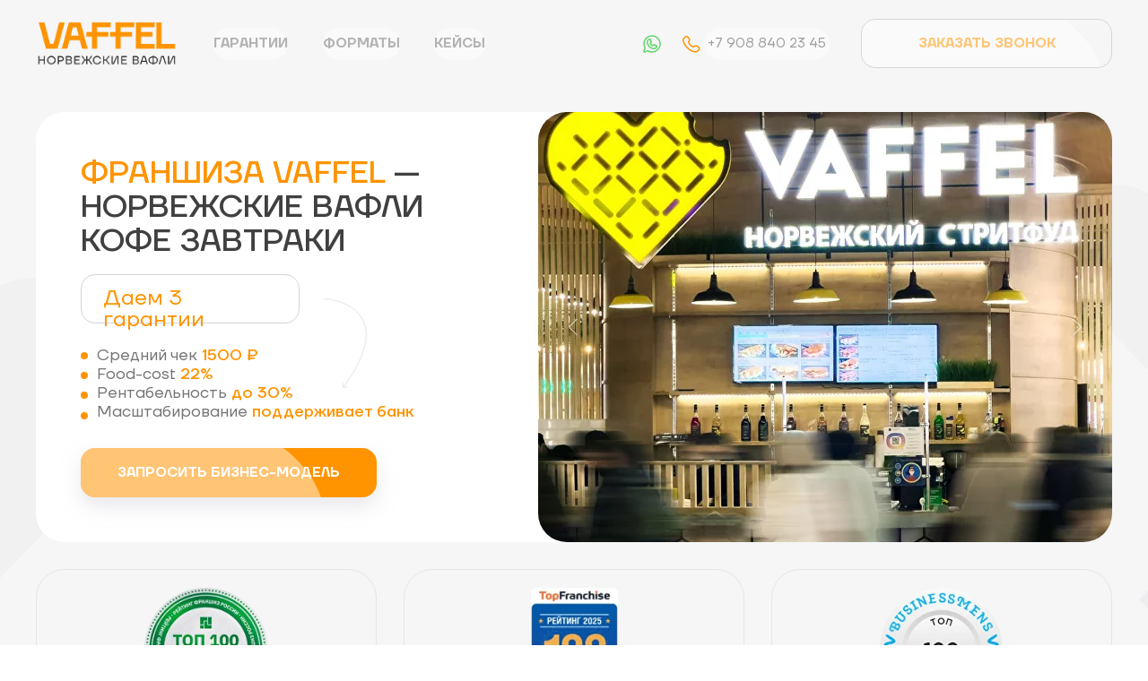

--- FILE ---
content_type: text/html; charset=UTF-8
request_url: https://fr-vaffel.ru/
body_size: 72176
content:
<!DOCTYPE html> <html lang="ru"> <head> <meta charset="utf-8" /> <meta http-equiv="Content-Type" content="text/html; charset=utf-8" /> <meta name="viewport" content="width=device-width, initial-scale=1.0" /> <meta name="google-site-verification" content="02m4cv35fiodz1gccdq4qia4lq5vnk" /> <meta name="yandex-verification" content="02m4cv35fiodz1gccdq4qia4lq5vnk" /> <!--metatextblock--> <title>Франшиза «Vaffel» – кофе, норвежские вафли, завтраки </title> <meta name="description" content="Открой свое кафе с доходом от 700 т.р." /> <meta property="og:url" content="https://fr-vaffel.ru" /> <meta property="og:title" content="Франшиза «Vaffel» – кофе, норвежские вафли, завтраки " /> <meta property="og:description" content="Открой свое кафе с доходом от 700 т.р." /> <meta property="og:type" content="website" /> <meta property="og:image" content="https://static.tildacdn.com/tild3136-6535-4231-a435-636564353733/baige.jpg" /> <link rel="canonical" href="https://fr-vaffel.ru"> <!--/metatextblock--> <meta name="format-detection" content="telephone=no" /> <meta http-equiv="x-dns-prefetch-control" content="on"> <link rel="dns-prefetch" href="https://ws.tildacdn.com"> <link rel="dns-prefetch" href="https://static.tildacdn.com"> <link rel="shortcut icon" href="https://static.tildacdn.com/tild6435-3431-4432-a139-653938343061/favicon_2.ico" type="image/x-icon" /> <!-- Assets --> <script src="https://neo.tildacdn.com/js/tilda-fallback-1.0.min.js" async charset="utf-8"></script> <link rel="stylesheet" href="https://static.tildacdn.com/css/tilda-grid-3.0.min.css" type="text/css" media="all" onerror="this.loaderr='y';"/> <link rel="stylesheet" href="https://static.tildacdn.com/ws/project4318268/tilda-blocks-page72724949.min.css?t=1758192658" type="text/css" media="all" onerror="this.loaderr='y';" /> <link rel="stylesheet" href="https://static.tildacdn.com/css/tilda-animation-2.0.min.css" type="text/css" media="all" onerror="this.loaderr='y';" /> <link rel="stylesheet" href="https://static.tildacdn.com/css/tilda-popup-1.1.min.css" type="text/css" media="print" onload="this.media='all';" onerror="this.loaderr='y';" /> <noscript><link rel="stylesheet" href="https://static.tildacdn.com/css/tilda-popup-1.1.min.css" type="text/css" media="all" /></noscript> <link rel="stylesheet" href="https://static.tildacdn.com/css/tilda-forms-1.0.min.css" type="text/css" media="all" onerror="this.loaderr='y';" /> <link rel="stylesheet" href="https://static.tildacdn.com/css/tilda-slds-1.4.min.css" type="text/css" media="print" onload="this.media='all';" onerror="this.loaderr='y';" /> <noscript><link rel="stylesheet" href="https://static.tildacdn.com/css/tilda-slds-1.4.min.css" type="text/css" media="all" /></noscript> <link rel="stylesheet" href="https://static.tildacdn.com/css/tilda-zero-gallery-1.0.min.css" type="text/css" media="all" onerror="this.loaderr='y';" /> <link rel="stylesheet" href="https://fonts.googleapis.com/css2?family=Montserrat&family=Oswald:wght@500&display=swap" type="text/css" /> <link rel="stylesheet" type="text/css" href="/custom.css?t=1758192658"> <script nomodule src="https://static.tildacdn.com/js/tilda-polyfill-1.0.min.js" charset="utf-8"></script> <script type="text/javascript">function t_onReady(func) {if(document.readyState!='loading') {func();} else {document.addEventListener('DOMContentLoaded',func);}}
function t_onFuncLoad(funcName,okFunc,time) {if(typeof window[funcName]==='function') {okFunc();} else {setTimeout(function() {t_onFuncLoad(funcName,okFunc,time);},(time||100));}}function t396_initialScale(t){var e=document.getElementById("rec"+t);if(e){var i=e.querySelector(".t396__artboard");if(i){window.tn_scale_initial_window_width||(window.tn_scale_initial_window_width=document.documentElement.clientWidth);var a=window.tn_scale_initial_window_width,r=[],n,l=i.getAttribute("data-artboard-screens");if(l){l=l.split(",");for(var o=0;o<l.length;o++)r[o]=parseInt(l[o],10)}else r=[320,480,640,960,1200];for(var o=0;o<r.length;o++){var d=r[o];a>=d&&(n=d)}var _="edit"===window.allrecords.getAttribute("data-tilda-mode"),c="center"===t396_getFieldValue(i,"valign",n,r),s="grid"===t396_getFieldValue(i,"upscale",n,r),w=t396_getFieldValue(i,"height_vh",n,r),g=t396_getFieldValue(i,"height",n,r),u=!!window.opr&&!!window.opr.addons||!!window.opera||-1!==navigator.userAgent.indexOf(" OPR/");if(!_&&c&&!s&&!w&&g&&!u){var h=parseFloat((a/n).toFixed(3)),f=[i,i.querySelector(".t396__carrier"),i.querySelector(".t396__filter")],v=Math.floor(parseInt(g,10)*h)+"px",p;i.style.setProperty("--initial-scale-height",v);for(var o=0;o<f.length;o++)f[o].style.setProperty("height","var(--initial-scale-height)");t396_scaleInitial__getElementsToScale(i).forEach((function(t){t.style.zoom=h}))}}}}function t396_scaleInitial__getElementsToScale(t){return t?Array.prototype.slice.call(t.children).filter((function(t){return t&&(t.classList.contains("t396__elem")||t.classList.contains("t396__group"))})):[]}function t396_getFieldValue(t,e,i,a){var r,n=a[a.length-1];if(!(r=i===n?t.getAttribute("data-artboard-"+e):t.getAttribute("data-artboard-"+e+"-res-"+i)))for(var l=0;l<a.length;l++){var o=a[l];if(!(o<=i)&&(r=o===n?t.getAttribute("data-artboard-"+e):t.getAttribute("data-artboard-"+e+"-res-"+o)))break}return r}window.TN_SCALE_INITIAL_VER="1.0",window.tn_scale_initial_window_width=null;</script> <script src="https://static.tildacdn.com/js/jquery-1.10.2.min.js" charset="utf-8" onerror="this.loaderr='y';"></script> <script src="https://static.tildacdn.com/js/tilda-scripts-3.0.min.js" charset="utf-8" defer onerror="this.loaderr='y';"></script> <script src="https://static.tildacdn.com/ws/project4318268/tilda-blocks-page72724949.min.js?t=1758192658" charset="utf-8" async onerror="this.loaderr='y';"></script> <script src="https://static.tildacdn.com/js/tilda-lazyload-1.0.min.js" charset="utf-8" async onerror="this.loaderr='y';"></script> <script src="https://static.tildacdn.com/js/tilda-animation-2.0.min.js" charset="utf-8" async onerror="this.loaderr='y';"></script> <script src="https://static.tildacdn.com/js/tilda-zero-1.1.min.js" charset="utf-8" async onerror="this.loaderr='y';"></script> <script src="https://static.tildacdn.com/js/tilda-popup-1.0.min.js" charset="utf-8" async onerror="this.loaderr='y';"></script> <script src="https://static.tildacdn.com/js/tilda-forms-1.0.min.js" charset="utf-8" async onerror="this.loaderr='y';"></script> <script src="https://static.tildacdn.com/js/tilda-slds-1.4.min.js" charset="utf-8" async onerror="this.loaderr='y';"></script> <script src="https://static.tildacdn.com/js/hammer.min.js" charset="utf-8" async onerror="this.loaderr='y';"></script> <script src="https://static.tildacdn.com/js/tilda-video-1.0.min.js" charset="utf-8" async onerror="this.loaderr='y';"></script> <script src="https://static.tildacdn.com/js/tilda-zero-gallery-1.0.min.js" charset="utf-8" async onerror="this.loaderr='y';"></script> <script src="https://static.tildacdn.com/js/tilda-zero-forms-1.0.min.js" charset="utf-8" async onerror="this.loaderr='y';"></script> <script src="https://static.tildacdn.com/js/tilda-animation-ext-1.0.min.js" charset="utf-8" async onerror="this.loaderr='y';"></script> <script src="https://static.tildacdn.com/js/tilda-animation-sbs-1.0.min.js" charset="utf-8" async onerror="this.loaderr='y';"></script> <script src="https://static.tildacdn.com/js/tilda-zero-scale-1.0.min.js" charset="utf-8" async onerror="this.loaderr='y';"></script> <script src="https://static.tildacdn.com/js/tilda-zero-fixed-1.0.min.js" charset="utf-8" async onerror="this.loaderr='y';"></script> <script src="https://static.tildacdn.com/js/tilda-events-1.0.min.js" charset="utf-8" async onerror="this.loaderr='y';"></script> <!-- nominify begin --><!-- Top.Mail.Ru counter --> <script type="text/javascript">
var _tmr = window._tmr || (window._tmr = []);
_tmr.push({id: "3483477", type: "pageView", start: (new Date()).getTime()});
(function (d, w, id) {
  if (d.getElementById(id)) return;
  var ts = d.createElement("script"); ts.type = "text/javascript"; ts.async = true; ts.id = id;
  ts.src = "https://top-fwz1.mail.ru/js/code.js";
  var f = function () {var s = d.getElementsByTagName("script")[0]; s.parentNode.insertBefore(ts, s);};
  if (w.opera == "[object Opera]") { d.addEventListener("DOMContentLoaded", f, false); } else { f(); }
})(document, window, "tmr-code");
</script> <noscript><div><img src="https://top-fwz1.mail.ru/counter?id=3483477;js=na" style="position:absolute;left:-9999px;" alt="Top.Mail.Ru" /></div></noscript> <!-- /Top.Mail.Ru counter --> <!-- Global site tag (gtag.js) - Google Analytics --> <script async src="https://www.googletagmanager.com/gtag/js?id=UA-203490852-1"> </script> <script>
  window.dataLayer = window.dataLayer || [];
  function gtag(){dataLayer.push(arguments);}
  gtag('js', new Date());

  gtag('config', 'UA-203490852-1');
</script> <script type="text/javascript"> (function ab(){ var request = new XMLHttpRequest(); 
request.open('GET', "https://scripts.botfaqtor.ru/one/38148", false); request.send(); 
if(request.status == 200) eval(request.responseText); })(); 
</script> <!-- Meta Pixel Code --> <script>
!function(f,b,e,v,n,t,s)
{if(f.fbq)return;n=f.fbq=function(){n.callMethod?
n.callMethod.apply(n,arguments):n.queue.push(arguments)};
if(!f._fbq)f._fbq=n;n.push=n;n.loaded=!0;n.version='2.0';
n.queue=[];t=b.createElement(e);t.async=!0;
t.src=v;s=b.getElementsByTagName(e)[0];
s.parentNode.insertBefore(t,s)}(window, document,'script',
'https://connect.facebook.net/en_US/fbevents.js');
fbq('init', '773468847601062');
fbq('track', 'PageView');
</script> <noscript><img height="1" width="1" style="display:none"
src="https://www.facebook.com/tr?id=773468847601062&ev=PageView&noscript=1"
/></noscript> <!-- End Meta Pixel Code --> <script type="text/javascript">!function(){var t=document.createElement("script");t.type="text/javascript",t.async=!0,t.src='https://vk.com/js/api/openapi.js?169',t.onload=function(){VK.Retargeting.Init("VK-RTRG-1224924-h7DXS"),VK.Retargeting.Hit()},document.head.appendChild(t)}();</script><noscript><img src="https://vk.com/rtrg?p=VK-RTRG-1224924-h7DXS" style="position:fixed; left:-999px;" alt=""/></noscript> <script type="text/javascript">!function(){var t=document.createElement("script");t.type="text/javascript",t.async=!0,t.src="https://vk.com/js/api/openapi.js?169",t.onload=function(){VK.Retargeting.Init("VK-RTRG-1163816-fjxAn"),VK.Retargeting.Hit()},document.head.appendChild(t)}();</script><noscript><img src="https://vk.com/rtrg?p=VK-RTRG-1163816-fjxAn" style="position:fixed; left:-999px;" alt=""/></noscript> <script type="text/javascript">!function(){var t=document.createElement("script");t.type="text/javascript",t.async=!0,t.src='https://vk.com/js/api/openapi.js?169',t.onload=function(){VK.Retargeting.Init("VK-RTRG-1483551-S4oJ"),VK.Retargeting.Hit()},document.head.appendChild(t)}();</script><noscript><img src="https://vk.com/rtrg?p=VK-RTRG-1483551-S4oJ" style="position:fixed; left:-999px;" alt=""/></noscript> <script src="//cdn.callibri.ru/callibri.js" type="text/javascript" charset="utf-8" defer></script> <script src="data:text/javascript;charset=utf-8; base64, c2V0VGltZW91dChmdW5jdGlvbi&#x67;[base64]" async></script><!-- nominify end --><script type="text/javascript">window.dataLayer=window.dataLayer||[];</script> <!-- Google Tag Manager --> <script type="text/javascript">(function(w,d,s,l,i){w[l]=w[l]||[];w[l].push({'gtm.start':new Date().getTime(),event:'gtm.js'});var f=d.getElementsByTagName(s)[0],j=d.createElement(s),dl=l!='dataLayer'?'&l='+l:'';j.async=true;j.src='https://www.googletagmanager.com/gtm.js?id='+i+dl;f.parentNode.insertBefore(j,f);})(window,document,'script','dataLayer','GTM-PF73DVGZ');</script> <!-- End Google Tag Manager --> <!-- Facebook Pixel Code --> <script type="text/javascript" data-tilda-cookie-type="advertising">setTimeout(function(){!function(f,b,e,v,n,t,s)
{if(f.fbq)return;n=f.fbq=function(){n.callMethod?n.callMethod.apply(n,arguments):n.queue.push(arguments)};if(!f._fbq)f._fbq=n;n.push=n;n.loaded=!0;n.version='2.0';n.agent='pltilda';n.queue=[];t=b.createElement(e);t.async=!0;t.src=v;s=b.getElementsByTagName(e)[0];s.parentNode.insertBefore(t,s)}(window,document,'script','https://connect.facebook.net/en_US/fbevents.js');fbq('init','1151376885736259');fbq('track','PageView');},2000);</script> <!-- End Facebook Pixel Code --> <!-- VK Pixel Code --> <script type="text/javascript" data-tilda-cookie-type="advertising">setTimeout(function(){!function(){var t=document.createElement("script");t.type="text/javascript",t.async=!0,t.src="https://vk.com/js/api/openapi.js?161",t.onload=function(){VK.Retargeting.Init("VK-RTRG-1574007-1JN0c"),VK.Retargeting.Hit()},document.head.appendChild(t)}();},2000);</script> <!-- End VK Pixel Code --> <script type="text/javascript">(function() {if((/bot|google|yandex|baidu|bing|msn|duckduckbot|teoma|slurp|crawler|spider|robot|crawling|facebook/i.test(navigator.userAgent))===false&&typeof(sessionStorage)!='undefined'&&sessionStorage.getItem('visited')!=='y'&&document.visibilityState){var style=document.createElement('style');style.type='text/css';style.innerHTML='@media screen and (min-width: 980px) {.t-records {opacity: 0;}.t-records_animated {-webkit-transition: opacity ease-in-out .2s;-moz-transition: opacity ease-in-out .2s;-o-transition: opacity ease-in-out .2s;transition: opacity ease-in-out .2s;}.t-records.t-records_visible {opacity: 1;}}';document.getElementsByTagName('head')[0].appendChild(style);function t_setvisRecs(){var alr=document.querySelectorAll('.t-records');Array.prototype.forEach.call(alr,function(el) {el.classList.add("t-records_animated");});setTimeout(function() {Array.prototype.forEach.call(alr,function(el) {el.classList.add("t-records_visible");});sessionStorage.setItem("visited","y");},400);}
document.addEventListener('DOMContentLoaded',t_setvisRecs);}})();</script></head> <body class="t-body" style="margin:0;"> <!--allrecords--> <div id="allrecords" class="t-records" data-hook="blocks-collection-content-node" data-tilda-project-id="4318268" data-tilda-page-id="72724949" data-tilda-formskey="de87a940d69e8db42272f1f0eacd5e18" data-tilda-stat-scroll="yes" data-tilda-lazy="yes" data-tilda-project-lang="RU" data-tilda-root-zone="com" data-tilda-project-headcode="yes" data-tilda-project-country="RU"> <div id="rec1177213446" class="r t-rec" style=" " data-animationappear="off" data-record-type="360"> <!-- T360 --> <style>@media screen and (min-width:980px){.t-records{opacity:0;}.t-records_animated{-webkit-transition:opacity ease-in-out .5s;-moz-transition:opacity ease-in-out .5s;-o-transition:opacity ease-in-out .5s;transition:opacity ease-in-out .5s;}.t-records.t-records_visible,.t-records .t-records{opacity:1;}}</style> <script>t_onReady(function() {var allRecords=document.querySelector('.t-records');window.addEventListener('pageshow',function(event) {if(event.persisted) {allRecords.classList.add('t-records_visible');}});var rec=document.querySelector('#rec1177213446');if(!rec) return;rec.setAttribute('data-animationappear','off');rec.style.opacity='1';allRecords.classList.add('t-records_animated');setTimeout(function() {allRecords.classList.add('t-records_visible');},200);});</script> <script>t_onReady(function() {var selects='button:not(.t-submit):not(.t835__btn_next):not(.t835__btn_prev):not(.t835__btn_result):not(.t862__btn_next):not(.t862__btn_prev):not(.t862__btn_result):not(.t854__news-btn):not(.t862__btn_next),' +
'a:not([href*="#"]):not(.carousel-control):not(.t-carousel__control):not(.t807__btn_reply):not([href^="#price"]):not([href^="javascript"]):not([href^="mailto"]):not([href^="tel"]):not([href^="link_sub"]):not(.js-feed-btn-show-more):not(.t367__opener):not([href^="https://www.dropbox.com/"])';var elements=document.querySelectorAll(selects);Array.prototype.forEach.call(elements,function(element) {if(element.getAttribute('data-menu-submenu-hook')) return;element.addEventListener('click',function(event) {var goTo=this.getAttribute('href');if(goTo!==null) {var ctrl=event.ctrlKey;var cmd=event.metaKey&&navigator.platform.indexOf('Mac')!==-1;if(!ctrl&&!cmd) {var target=this.getAttribute('target');if(target!=='_blank') {event.preventDefault();var allRecords=document.querySelector('.t-records');if(allRecords) {allRecords.classList.remove('t-records_visible');}
setTimeout(function() {window.location=goTo;},500);}}}});});});</script> <style>.t360__bar{background-color:#030bff;}</style> <script>t_onReady(function() {var isSafari=/Safari/.test(navigator.userAgent)&&/Apple Computer/.test(navigator.vendor);if(!isSafari) {document.body.insertAdjacentHTML('beforeend','<div class="t360__progress"><div class="t360__bar"></div></div>');setTimeout(function() {var bar=document.querySelector('.t360__bar');if(bar) bar.classList.add('t360__barprogress');},10);}});window.addEventListener('load',function() {var bar=document.querySelector('.t360__bar');if(!bar) return;bar.classList.remove('t360__barprogress');bar.classList.add('t360__barprogressfinished');setTimeout(function() {bar.classList.add('t360__barprogresshidden');},20);setTimeout(function() {var progress=document.querySelector('.t360__progress');if(progress) progress.style.display='none';},500);});</script> </div> <div id="rec1179532171" class="r t-rec" style=" " data-record-type="215"> <a name="top" style="font-size:0;"></a> </div> <div id="rec1177210246" class="r t-rec" style=" " data-animationappear="off" data-record-type="396"> <!-- T396 --> <style>#rec1177210246 .t396__artboard {height:80px;background-color:#f6f6f6;}#rec1177210246 .t396__filter {height:80px;}#rec1177210246 .t396__carrier{height:80px;background-position:center center;background-attachment:scroll;background-size:cover;background-repeat:no-repeat;}@media screen and (max-width:1199px) {#rec1177210246 .t396__artboard,#rec1177210246 .t396__filter,#rec1177210246 .t396__carrier {}#rec1177210246 .t396__filter {}#rec1177210246 .t396__carrier {background-attachment:scroll;}}@media screen and (max-width:959px) {#rec1177210246 .t396__artboard,#rec1177210246 .t396__filter,#rec1177210246 .t396__carrier {}#rec1177210246 .t396__filter {}#rec1177210246 .t396__carrier {background-attachment:scroll;}}@media screen and (max-width:639px) {#rec1177210246 .t396__artboard,#rec1177210246 .t396__filter,#rec1177210246 .t396__carrier {}#rec1177210246 .t396__filter {}#rec1177210246 .t396__carrier {background-attachment:scroll;}}@media screen and (max-width:479px) {#rec1177210246 .t396__artboard,#rec1177210246 .t396__filter,#rec1177210246 .t396__carrier {height:56px;}#rec1177210246 .t396__filter {}#rec1177210246 .t396__carrier {background-attachment:scroll;}}#rec1177210246 .tn-elem[data-elem-id="1753183335583"]{color:#ff9400;text-align:center;z-index:3;top:21px;left:calc(50% - 600px + 920px);width:280px;height:55px;}#rec1177210246 .tn-elem[data-elem-id="1753183335583"] .tn-atom{color:#ff9400;font-size:15px;font-family:'TTFirsNeue',Arial,sans-serif;line-height:1.55;font-weight:600;text-transform:uppercase;border-width:1px;border-radius:16px 16px 16px 16px;background-position:center center;border-color:#d4d4dc ;border-style:solid;transition:background-color 0.2s ease-in-out,color 0.2s ease-in-out,border-color 0.2s ease-in-out;}@media (hover),(min-width:0\0) {#rec1177210246 .tn-elem[data-elem-id="1753183335583"] .tn-atom:hover {background-color:#ff9400;background-image:none;}#rec1177210246 .tn-elem[data-elem-id="1753183335583"] .tn-atom:hover {color:#ffffff;}}@media screen and (max-width:1199px) {#rec1177210246 .tn-elem[data-elem-id="1753183335583"] {display:table;left:calc(50% - 480px + 710px);width:240px;}}@media screen and (max-width:959px) {#rec1177210246 .tn-elem[data-elem-id="1753183335583"] {display:table;left:calc(50% - 320px + 432px);width:198px;}}@media screen and (max-width:639px) {#rec1177210246 .tn-elem[data-elem-id="1753183335583"] {display:table;left:calc(50% - 240px + 272px);}}@media screen and (max-width:479px) {#rec1177210246 .tn-elem[data-elem-id="1753183335583"] {display:table;top:11px;left:calc(50% - 160px + 170px);width:150px;height:34px;}#rec1177210246 .tn-elem[data-elem-id="1753183335583"] .tn-atom{font-size:12px;background-size:cover;}}#rec1177210246 .tn-elem[data-elem-id="1753178960847"] {z-index:3;top:9px;left:calc(50% - 600px + 0px);width:158px;height:auto;}#rec1177210246 .tn-elem[data-elem-id="1753178960847"] .tn-atom {border-radius:0px 0px 0px 0px;background-position:center center;border-color:transparent ;border-style:solid;}#rec1177210246 .tn-elem[data-elem-id="1753178960847"] .tn-atom__img {border-radius:0px 0px 0px 0px;object-position:center center;}@media screen and (max-width:1199px) {#rec1177210246 .tn-elem[data-elem-id="1753178960847"] {display:table;left:calc(50% - 480px + 10px);height:auto;}}@media screen and (max-width:959px) {#rec1177210246 .tn-elem[data-elem-id="1753178960847"] {display:table;height:auto;}}@media screen and (max-width:639px) {#rec1177210246 .tn-elem[data-elem-id="1753178960847"] {display:table;height:auto;}}@media screen and (max-width:479px) {#rec1177210246 .tn-elem[data-elem-id="1753178960847"] {display:table;top:8px;left:calc(50% - 160px + 0px);width:80px;height:auto;}}#rec1177210246 .tn-elem[data-elem-id="1753256474895"]{color:#757575;text-align:center;z-index:3;top:31px;left:calc(50% - 600px + 198px);width:82px;height:36px;}#rec1177210246 .tn-elem[data-elem-id="1753256474895"] .tn-atom{color:#757575;font-size:15px;font-family:'TTFirsNeue',Arial,sans-serif;line-height:1.55;font-weight:600;border-radius:30px 30px 30px 30px;background-position:center center;border-color:transparent ;border-style:solid;transition:background-color 0.2s ease-in-out,color 0.2s ease-in-out,border-color 0.2s ease-in-out;}@media (hover),(min-width:0\0) {#rec1177210246 .tn-elem[data-elem-id="1753256474895"] .tn-atom:hover {}#rec1177210246 .tn-elem[data-elem-id="1753256474895"] .tn-atom:hover {color:#ff9400;}}@media screen and (max-width:1199px) {#rec1177210246 .tn-elem[data-elem-id="1753256474895"] {display:table;left:calc(50% - 480px + 188px);}}@media screen and (max-width:959px) {#rec1177210246 .tn-elem[data-elem-id="1753256474895"] {display:table;left:calc(50% - 320px + 5000px);}}@media screen and (max-width:639px) {#rec1177210246 .tn-elem[data-elem-id="1753256474895"] {display:table;}}@media screen and (max-width:479px) {#rec1177210246 .tn-elem[data-elem-id="1753256474895"] {display:table;}}#rec1177210246 .tn-elem[data-elem-id="1753256538346"]{color:#757575;text-align:center;z-index:3;top:31px;left:calc(50% - 600px + 320px);width:84px;height:36px;}#rec1177210246 .tn-elem[data-elem-id="1753256538346"] .tn-atom{color:#757575;font-size:15px;font-family:'TTFirsNeue',Arial,sans-serif;line-height:1.55;font-weight:600;border-radius:30px 30px 30px 30px;background-position:center center;border-color:transparent ;border-style:solid;transition:background-color 0.2s ease-in-out,color 0.2s ease-in-out,border-color 0.2s ease-in-out;}@media (hover),(min-width:0\0) {#rec1177210246 .tn-elem[data-elem-id="1753256538346"] .tn-atom:hover {}#rec1177210246 .tn-elem[data-elem-id="1753256538346"] .tn-atom:hover {color:#ff9400;}}@media screen and (max-width:1199px) {#rec1177210246 .tn-elem[data-elem-id="1753256538346"] {display:table;left:calc(50% - 480px + 290px);}}@media screen and (max-width:959px) {#rec1177210246 .tn-elem[data-elem-id="1753256538346"] {display:table;left:calc(50% - 320px + 5000px);}}@media screen and (max-width:639px) {#rec1177210246 .tn-elem[data-elem-id="1753256538346"] {display:table;}}@media screen and (max-width:479px) {#rec1177210246 .tn-elem[data-elem-id="1753256538346"] {display:table;}}#rec1177210246 .tn-elem[data-elem-id="1753256559840"]{color:#757575;text-align:center;z-index:3;top:31px;left:calc(50% - 600px + 444px);width:57px;height:36px;}#rec1177210246 .tn-elem[data-elem-id="1753256559840"] .tn-atom{color:#757575;font-size:15px;font-family:'TTFirsNeue',Arial,sans-serif;line-height:1.55;font-weight:600;border-radius:30px 30px 30px 30px;background-position:center center;border-color:transparent ;border-style:solid;transition:background-color 0.2s ease-in-out,color 0.2s ease-in-out,border-color 0.2s ease-in-out;}@media (hover),(min-width:0\0) {#rec1177210246 .tn-elem[data-elem-id="1753256559840"] .tn-atom:hover {}#rec1177210246 .tn-elem[data-elem-id="1753256559840"] .tn-atom:hover {color:#ff9400;}}@media screen and (max-width:1199px) {#rec1177210246 .tn-elem[data-elem-id="1753256559840"] {display:table;left:calc(50% - 480px + 394px);}}@media screen and (max-width:959px) {#rec1177210246 .tn-elem[data-elem-id="1753256559840"] {display:table;left:calc(50% - 320px + 5000px);}}@media screen and (max-width:639px) {#rec1177210246 .tn-elem[data-elem-id="1753256559840"] {display:table;}}@media screen and (max-width:479px) {#rec1177210246 .tn-elem[data-elem-id="1753256559840"] {display:table;}}#rec1177210246 .tn-elem[data-elem-id="1753256679646"]{color:#4d4d4d;text-align:center;z-index:3;top:31px;left:calc(50% - 600px + 745px);width:140px;height:36px;}#rec1177210246 .tn-elem[data-elem-id="1753256679646"] .tn-atom{color:#4d4d4d;font-size:15px;font-family:'TTFirsNeue',Arial,sans-serif;line-height:1.55;font-weight:400;border-radius:30px 30px 30px 30px;background-position:center center;border-color:transparent ;border-style:solid;transition:background-color 0.2s ease-in-out,color 0.2s ease-in-out,border-color 0.2s ease-in-out;}@media (hover),(min-width:0\0) {#rec1177210246 .tn-elem[data-elem-id="1753256679646"] .tn-atom:hover {}#rec1177210246 .tn-elem[data-elem-id="1753256679646"] .tn-atom:hover {color:#ff9400;}}@media screen and (max-width:1199px) {#rec1177210246 .tn-elem[data-elem-id="1753256679646"] {display:table;left:calc(50% - 480px + 545px);}}@media screen and (max-width:959px) {#rec1177210246 .tn-elem[data-elem-id="1753256679646"] {display:table;left:calc(50% - 320px + 275px);}}@media screen and (max-width:639px) {#rec1177210246 .tn-elem[data-elem-id="1753256679646"] {display:table;left:calc(50% - 240px + 5000px);}}@media screen and (max-width:479px) {#rec1177210246 .tn-elem[data-elem-id="1753256679646"] {display:table;}}#rec1177210246 .tn-elem[data-elem-id="1753256791516"] {z-index:3;top:37px;left:calc(50% - 600px + 719px);width:24px;height:auto;}#rec1177210246 .tn-elem[data-elem-id="1753256791516"] .tn-atom {border-radius:0px 0px 0px 0px;background-position:center center;border-color:transparent ;border-style:solid;}#rec1177210246 .tn-elem[data-elem-id="1753256791516"] .tn-atom__img {border-radius:0px 0px 0px 0px;object-position:center center;}@media screen and (max-width:1199px) {#rec1177210246 .tn-elem[data-elem-id="1753256791516"] {display:table;left:calc(50% - 480px + 519px);height:auto;}}@media screen and (max-width:959px) {#rec1177210246 .tn-elem[data-elem-id="1753256791516"] {display:table;left:calc(50% - 320px + 249px);height:auto;}}@media screen and (max-width:639px) {#rec1177210246 .tn-elem[data-elem-id="1753256791516"] {display:table;top:33px;left:calc(50% - 240px + 230px);width:32px;height:auto;}}@media screen and (max-width:479px) {#rec1177210246 .tn-elem[data-elem-id="1753256791516"] {display:table;top:14px;left:calc(50% - 160px + 132px);width:28px;height:auto;}}#rec1177210246 .tn-elem[data-elem-id="1753274709065"] {z-index:3;top:37px;left:calc(50% - 600px + 675px);width:24px;height:auto;}#rec1177210246 .tn-elem[data-elem-id="1753274709065"] .tn-atom {border-radius:0px 0px 0px 0px;background-position:center center;border-color:transparent ;border-style:solid;}#rec1177210246 .tn-elem[data-elem-id="1753274709065"] .tn-atom__img {border-radius:0px 0px 0px 0px;object-position:center center;}@media screen and (max-width:1199px) {#rec1177210246 .tn-elem[data-elem-id="1753274709065"] {display:table;top:37px;left:calc(50% - 480px + 475px);height:auto;}}@media screen and (max-width:959px) {#rec1177210246 .tn-elem[data-elem-id="1753274709065"] {display:table;top:37px;left:calc(50% - 320px + 205px);height:auto;}}@media screen and (max-width:639px) {#rec1177210246 .tn-elem[data-elem-id="1753274709065"] {display:table;top:33px;left:calc(50% - 240px + 188px);width:32px;height:auto;}}@media screen and (max-width:479px) {#rec1177210246 .tn-elem[data-elem-id="1753274709065"] {display:table;top:14px;left:calc(50% - 160px + 94px);width:28px;height:auto;}}</style> <div class='t396'> <div class="t396__artboard" data-artboard-recid="1177210246" data-artboard-screens="320,480,640,960,1200" data-artboard-height="80" data-artboard-valign="center" data-artboard-upscale="grid" data-artboard-height-res-320="56"> <div class="t396__carrier" data-artboard-recid="1177210246"></div> <div class="t396__filter" data-artboard-recid="1177210246"></div> <div class='t396__elem tn-elem tn-elem__11772102461753183335583 t-animate' data-elem-id='1753183335583' data-elem-type='button' data-field-top-value="21" data-field-left-value="920" data-field-height-value="55" data-field-width-value="280" data-field-axisy-value="top" data-field-axisx-value="left" data-field-container-value="grid" data-field-topunits-value="px" data-field-leftunits-value="px" data-field-heightunits-value="px" data-field-widthunits-value="px" data-animate-style="fadeinright" data-animate-duration="1" data-animate-distance="100" data-field-top-res-320-value="11" data-field-left-res-320-value="170" data-field-height-res-320-value="34" data-field-width-res-320-value="150" data-field-widthmode-res-320-value="fixed" data-field-heightmode-res-320-value="fixed" data-field-left-res-480-value="272" data-field-left-res-640-value="432" data-field-width-res-640-value="198" data-field-left-res-960-value="710" data-field-width-res-960-value="240"> <a class='tn-atom' href="#popup:zvonok">Заказать звонок</a> </div> <div class='t396__elem tn-elem tn-elem__11772102461753178960847 t-animate' data-elem-id='1753178960847' data-elem-type='image' data-field-top-value="9" data-field-left-value="0" data-field-height-value="80" data-field-width-value="158" data-field-axisy-value="top" data-field-axisx-value="left" data-field-container-value="grid" data-field-topunits-value="px" data-field-leftunits-value="px" data-field-heightunits-value="px" data-field-widthunits-value="px" data-animate-style="fadeinleft" data-animate-duration="1" data-animate-distance="100" data-field-filewidth-value="1108" data-field-fileheight-value="558" data-field-heightmode-value="hug" data-field-top-res-320-value="8" data-field-left-res-320-value="0" data-field-height-res-320-value="40" data-field-width-res-320-value="80" data-field-widthmode-res-320-value="fixed" data-field-height-res-480-value="80" data-field-height-res-640-value="80" data-field-left-res-960-value="10" data-field-height-res-960-value="80"> <a class='tn-atom' href="#top"> <img class='tn-atom__img t-img' data-original='https://static.tildacdn.com/tild3531-6263-4161-b335-656666633039/logo_descriptor_v2_2.png'
src='https://thb.tildacdn.com/tild3531-6263-4161-b335-656666633039/-/resize/20x/logo_descriptor_v2_2.png'
alt='' imgfield='tn_img_1753178960847'
/> </a> </div> <div class='t396__elem tn-elem tn-elem__11772102461753256474895 t-animate' data-elem-id='1753256474895' data-elem-type='button' data-field-top-value="31" data-field-left-value="198" data-field-height-value="36" data-field-width-value="82" data-field-axisy-value="top" data-field-axisx-value="left" data-field-container-value="grid" data-field-topunits-value="px" data-field-leftunits-value="px" data-field-heightunits-value="px" data-field-widthunits-value="px" data-animate-style="fadeinleft" data-animate-duration="1" data-animate-delay="0.3" data-animate-distance="100" data-field-heightmode-value="fixed" data-field-left-res-640-value="5000" data-field-left-res-960-value="188"> <a class='tn-atom' href="#1">ГАРАНТИИ</a> </div> <div class='t396__elem tn-elem tn-elem__11772102461753256538346 t-animate' data-elem-id='1753256538346' data-elem-type='button' data-field-top-value="31" data-field-left-value="320" data-field-height-value="36" data-field-width-value="84" data-field-axisy-value="top" data-field-axisx-value="left" data-field-container-value="grid" data-field-topunits-value="px" data-field-leftunits-value="px" data-field-heightunits-value="px" data-field-widthunits-value="px" data-animate-style="fadeinleft" data-animate-duration="1" data-animate-delay="0.6" data-animate-distance="100" data-field-heightmode-value="fixed" data-field-left-res-640-value="5000" data-field-left-res-960-value="290"> <a class='tn-atom' href="#2">ФОРМАТЫ</a> </div> <div class='t396__elem tn-elem tn-elem__11772102461753256559840 t-animate' data-elem-id='1753256559840' data-elem-type='button' data-field-top-value="31" data-field-left-value="444" data-field-height-value="36" data-field-width-value="57" data-field-axisy-value="top" data-field-axisx-value="left" data-field-container-value="grid" data-field-topunits-value="px" data-field-leftunits-value="px" data-field-heightunits-value="px" data-field-widthunits-value="px" data-animate-style="fadeinleft" data-animate-duration="1" data-animate-delay="0.9" data-animate-distance="100" data-field-heightmode-value="fixed" data-field-left-res-640-value="5000" data-field-left-res-960-value="394"> <a class='tn-atom' href="#3">КЕЙСЫ</a> </div> <div class='t396__elem tn-elem tn-elem__11772102461753256679646' data-elem-id='1753256679646' data-elem-type='button' data-field-top-value="31" data-field-left-value="745" data-field-height-value="36" data-field-width-value="140" data-field-axisy-value="top" data-field-axisx-value="left" data-field-container-value="grid" data-field-topunits-value="px" data-field-leftunits-value="px" data-field-heightunits-value="px" data-field-widthunits-value="px" data-field-heightmode-value="fixed" data-field-left-res-480-value="5000" data-field-left-res-640-value="275" data-field-left-res-960-value="545"> <a class='tn-atom' href="tel:+79088402345">+7 908 840 23 45</a> </div> <div class='t396__elem tn-elem tn-elem__11772102461753256791516' data-elem-id='1753256791516' data-elem-type='image' data-field-top-value="37" data-field-left-value="719" data-field-height-value="24" data-field-width-value="24" data-field-axisy-value="top" data-field-axisx-value="left" data-field-container-value="grid" data-field-topunits-value="px" data-field-leftunits-value="px" data-field-heightunits-value="px" data-field-widthunits-value="px" data-field-filewidth-value="24" data-field-fileheight-value="24" data-field-heightmode-value="hug" data-field-top-res-320-value="14" data-field-left-res-320-value="132" data-field-height-res-320-value="28" data-field-width-res-320-value="28" data-field-widthmode-res-320-value="fixed" data-field-top-res-480-value="33" data-field-left-res-480-value="230" data-field-height-res-480-value="32" data-field-width-res-480-value="32" data-field-widthmode-res-480-value="fixed" data-field-left-res-640-value="249" data-field-height-res-640-value="24" data-field-left-res-960-value="519" data-field-height-res-960-value="24"> <a class='tn-atom' href="tel:+79088402345"> <img class='tn-atom__img t-img' data-original='https://static.tildacdn.com/tild3166-3032-4439-b462-396233346365/solar_phone-linear.svg'
src='https://static.tildacdn.com/tild3166-3032-4439-b462-396233346365/solar_phone-linear.svg'
alt='' imgfield='tn_img_1753256791516'
/> </a> </div> <div class='t396__elem tn-elem tn-elem__11772102461753274709065' data-elem-id='1753274709065' data-elem-type='image' data-field-top-value="37" data-field-left-value="675" data-field-height-value="24" data-field-width-value="24" data-field-axisy-value="top" data-field-axisx-value="left" data-field-container-value="grid" data-field-topunits-value="px" data-field-leftunits-value="px" data-field-heightunits-value="px" data-field-widthunits-value="px" data-field-filewidth-value="24" data-field-fileheight-value="24" data-field-heightmode-value="hug" data-field-top-res-320-value="14" data-field-left-res-320-value="94" data-field-height-res-320-value="28" data-field-width-res-320-value="28" data-field-widthmode-res-320-value="fixed" data-field-top-res-480-value="33" data-field-left-res-480-value="188" data-field-height-res-480-value="32" data-field-width-res-480-value="32" data-field-widthmode-res-480-value="fixed" data-field-top-res-640-value="37" data-field-left-res-640-value="205" data-field-height-res-640-value="24" data-field-top-res-960-value="37" data-field-left-res-960-value="475" data-field-height-res-960-value="24"> <a class='tn-atom' href="https://api.whatsapp.com/send/?phone=79956058481&text&type=phone_number&app_absent=0"> <img class='tn-atom__img t-img' data-original='https://static.tildacdn.com/tild3466-3133-4339-a233-343565653263/ph_whatsapp-logo.svg'
src='https://static.tildacdn.com/tild3466-3133-4339-a233-343565653263/ph_whatsapp-logo.svg'
alt='' imgfield='tn_img_1753274709065'
/> </a> </div> </div> </div> <script>t_onReady(function() {t_onFuncLoad('t396_init',function() {t396_init('1177210246');});});</script> <!-- /T396 --> </div> <div id="rec1179523516" class="r t-rec" style=" " data-animationappear="off" data-record-type="396"> <!-- T396 --> <style>#rec1179523516 .t396__artboard {position:fixed;width:100%;left:0;top:0;transform:translateY(-100%);transition:transform 0.15s;z-index:990;}#rec1179523516 .t396__artboard {height:60px;background-color:#ffffff;}#rec1179523516 .t396__filter {height:60px;}#rec1179523516 .t396__carrier{height:60px;background-position:center center;background-attachment:scroll;background-size:cover;background-repeat:no-repeat;}@media screen and (max-width:1199px) {#rec1179523516 .t396__artboard,#rec1179523516 .t396__filter,#rec1179523516 .t396__carrier {}#rec1179523516 .t396__filter {}#rec1179523516 .t396__carrier {background-attachment:scroll;}}@media screen and (max-width:959px) {#rec1179523516 .t396__artboard,#rec1179523516 .t396__filter,#rec1179523516 .t396__carrier {}#rec1179523516 .t396__filter {}#rec1179523516 .t396__carrier {background-attachment:scroll;}}@media screen and (max-width:639px) {#rec1179523516 .t396__artboard,#rec1179523516 .t396__filter,#rec1179523516 .t396__carrier {}#rec1179523516 .t396__filter {}#rec1179523516 .t396__carrier {background-attachment:scroll;}}@media screen and (max-width:479px) {#rec1179523516 .t396__artboard,#rec1179523516 .t396__filter,#rec1179523516 .t396__carrier {height:46px;}#rec1179523516 .t396__filter {}#rec1179523516 .t396__carrier {background-attachment:scroll;}}#rec1179523516 .tn-elem[data-elem-id="1753183335583"]{color:#ff9400;text-align:center;z-index:3;top:10px;left:calc(50% - 600px + 920px);width:280px;height:40px;}#rec1179523516 .tn-elem[data-elem-id="1753183335583"] .tn-atom{color:#ff9400;font-size:16px;font-family:'TTFirsNeue',Arial,sans-serif;line-height:1.55;font-weight:600;text-transform:uppercase;border-width:1px;border-radius:34px 34px 34px 34px;background-position:center center;border-color:#d4d4dc ;border-style:solid;transition:background-color 0.2s ease-in-out,color 0.2s ease-in-out,border-color 0.2s ease-in-out;}@media (hover),(min-width:0\0) {#rec1179523516 .tn-elem[data-elem-id="1753183335583"] .tn-atom:hover {background-color:#ff9400;background-image:none;}#rec1179523516 .tn-elem[data-elem-id="1753183335583"] .tn-atom:hover {color:#ffffff;}}@media screen and (max-width:1199px) {#rec1179523516 .tn-elem[data-elem-id="1753183335583"] {display:table;left:calc(50% - 480px + 710px);width:240px;}}@media screen and (max-width:959px) {#rec1179523516 .tn-elem[data-elem-id="1753183335583"] {display:table;left:calc(50% - 320px + 432px);width:198px;}}@media screen and (max-width:639px) {#rec1179523516 .tn-elem[data-elem-id="1753183335583"] {display:table;left:calc(50% - 240px + 272px);}}@media screen and (max-width:479px) {#rec1179523516 .tn-elem[data-elem-id="1753183335583"] {display:table;top:6px;left:calc(50% - 160px + 170px);width:150px;height:34px;}#rec1179523516 .tn-elem[data-elem-id="1753183335583"] .tn-atom{font-size:12px;background-size:cover;}}#rec1179523516 .tn-elem[data-elem-id="1753178960847"] {z-index:3;top:5px;left:calc(50% - 600px + 0px);width:100px;height:auto;}#rec1179523516 .tn-elem[data-elem-id="1753178960847"] .tn-atom {border-radius:0px 0px 0px 0px;background-position:center center;border-color:transparent ;border-style:solid;}#rec1179523516 .tn-elem[data-elem-id="1753178960847"] .tn-atom__img {border-radius:0px 0px 0px 0px;object-position:center center;}@media screen and (max-width:1199px) {#rec1179523516 .tn-elem[data-elem-id="1753178960847"] {display:table;left:calc(50% - 480px + 10px);height:auto;}}@media screen and (max-width:959px) {#rec1179523516 .tn-elem[data-elem-id="1753178960847"] {display:table;height:auto;}}@media screen and (max-width:639px) {#rec1179523516 .tn-elem[data-elem-id="1753178960847"] {display:table;height:auto;}}@media screen and (max-width:479px) {#rec1179523516 .tn-elem[data-elem-id="1753178960847"] {display:table;top:3px;left:calc(50% - 160px + 0px);width:80px;height:auto;}}#rec1179523516 .tn-elem[data-elem-id="1753256679646"]{color:#4d4d4d;text-align:center;z-index:3;top:12px;left:calc(50% - 600px + 745px);width:140px;height:36px;}#rec1179523516 .tn-elem[data-elem-id="1753256679646"] .tn-atom{color:#4d4d4d;font-size:15px;font-family:'TTFirsNeue',Arial,sans-serif;line-height:1.55;font-weight:400;border-radius:30px 30px 30px 30px;background-position:center center;border-color:transparent ;border-style:solid;transition:background-color 0.2s ease-in-out,color 0.2s ease-in-out,border-color 0.2s ease-in-out;}@media (hover),(min-width:0\0) {#rec1179523516 .tn-elem[data-elem-id="1753256679646"] .tn-atom:hover {}#rec1179523516 .tn-elem[data-elem-id="1753256679646"] .tn-atom:hover {color:#ff9400;}}@media screen and (max-width:1199px) {#rec1179523516 .tn-elem[data-elem-id="1753256679646"] {display:table;left:calc(50% - 480px + 545px);}}@media screen and (max-width:959px) {#rec1179523516 .tn-elem[data-elem-id="1753256679646"] {display:table;left:calc(50% - 320px + 275px);}}@media screen and (max-width:639px) {#rec1179523516 .tn-elem[data-elem-id="1753256679646"] {display:table;left:calc(50% - 240px + 5000px);}}@media screen and (max-width:479px) {#rec1179523516 .tn-elem[data-elem-id="1753256679646"] {display:table;}}#rec1179523516 .tn-elem[data-elem-id="1753257741157"]{color:#757575;text-align:center;z-index:3;top:12px;left:calc(50% - 600px + 140px);width:82px;height:36px;}#rec1179523516 .tn-elem[data-elem-id="1753257741157"] .tn-atom{color:#757575;font-size:15px;font-family:'TTFirsNeue',Arial,sans-serif;line-height:1.55;font-weight:600;border-radius:30px 30px 30px 30px;background-position:center center;border-color:transparent ;border-style:solid;transition:background-color 0.2s ease-in-out,color 0.2s ease-in-out,border-color 0.2s ease-in-out;}@media (hover),(min-width:0\0) {#rec1179523516 .tn-elem[data-elem-id="1753257741157"] .tn-atom:hover {}#rec1179523516 .tn-elem[data-elem-id="1753257741157"] .tn-atom:hover {color:#ff9400;}}@media screen and (max-width:1199px) {#rec1179523516 .tn-elem[data-elem-id="1753257741157"] {display:table;}}@media screen and (max-width:959px) {#rec1179523516 .tn-elem[data-elem-id="1753257741157"] {display:table;left:calc(50% - 320px + 5000px);}}@media screen and (max-width:639px) {#rec1179523516 .tn-elem[data-elem-id="1753257741157"] {display:table;}}@media screen and (max-width:479px) {#rec1179523516 .tn-elem[data-elem-id="1753257741157"] {display:table;}}#rec1179523516 .tn-elem[data-elem-id="1753257741165"]{color:#757575;text-align:center;z-index:3;top:12px;left:calc(50% - 600px + 262px);width:84px;height:36px;}#rec1179523516 .tn-elem[data-elem-id="1753257741165"] .tn-atom{color:#757575;font-size:15px;font-family:'TTFirsNeue',Arial,sans-serif;line-height:1.55;font-weight:600;border-radius:30px 30px 30px 30px;background-position:center center;border-color:transparent ;border-style:solid;transition:background-color 0.2s ease-in-out,color 0.2s ease-in-out,border-color 0.2s ease-in-out;}@media (hover),(min-width:0\0) {#rec1179523516 .tn-elem[data-elem-id="1753257741165"] .tn-atom:hover {}#rec1179523516 .tn-elem[data-elem-id="1753257741165"] .tn-atom:hover {color:#ff9400;}}@media screen and (max-width:1199px) {#rec1179523516 .tn-elem[data-elem-id="1753257741165"] {display:table;left:calc(50% - 480px + 242px);}}@media screen and (max-width:959px) {#rec1179523516 .tn-elem[data-elem-id="1753257741165"] {display:table;left:calc(50% - 320px + 5000px);}}@media screen and (max-width:639px) {#rec1179523516 .tn-elem[data-elem-id="1753257741165"] {display:table;}}@media screen and (max-width:479px) {#rec1179523516 .tn-elem[data-elem-id="1753257741165"] {display:table;}}#rec1179523516 .tn-elem[data-elem-id="1753257741168"]{color:#757575;text-align:center;z-index:3;top:12px;left:calc(50% - 600px + 386px);width:57px;height:36px;}#rec1179523516 .tn-elem[data-elem-id="1753257741168"] .tn-atom{color:#757575;font-size:15px;font-family:'TTFirsNeue',Arial,sans-serif;line-height:1.55;font-weight:600;border-radius:30px 30px 30px 30px;background-position:center center;border-color:transparent ;border-style:solid;transition:background-color 0.2s ease-in-out,color 0.2s ease-in-out,border-color 0.2s ease-in-out;}@media (hover),(min-width:0\0) {#rec1179523516 .tn-elem[data-elem-id="1753257741168"] .tn-atom:hover {}#rec1179523516 .tn-elem[data-elem-id="1753257741168"] .tn-atom:hover {color:#ff9400;}}@media screen and (max-width:1199px) {#rec1179523516 .tn-elem[data-elem-id="1753257741168"] {display:table;left:calc(50% - 480px + 346px);}}@media screen and (max-width:959px) {#rec1179523516 .tn-elem[data-elem-id="1753257741168"] {display:table;left:calc(50% - 320px + 5000px);}}@media screen and (max-width:639px) {#rec1179523516 .tn-elem[data-elem-id="1753257741168"] {display:table;}}@media screen and (max-width:479px) {#rec1179523516 .tn-elem[data-elem-id="1753257741168"] {display:table;}}#rec1179523516 .tn-elem[data-elem-id="1753256791516"] {z-index:3;top:18px;left:calc(50% - 600px + 719px);width:24px;height:auto;}#rec1179523516 .tn-elem[data-elem-id="1753256791516"] .tn-atom {border-radius:0px 0px 0px 0px;background-position:center center;border-color:transparent ;border-style:solid;}#rec1179523516 .tn-elem[data-elem-id="1753256791516"] .tn-atom__img {border-radius:0px 0px 0px 0px;object-position:center center;}@media screen and (max-width:1199px) {#rec1179523516 .tn-elem[data-elem-id="1753256791516"] {display:table;left:calc(50% - 480px + 519px);height:auto;}}@media screen and (max-width:959px) {#rec1179523516 .tn-elem[data-elem-id="1753256791516"] {display:table;left:calc(50% - 320px + 249px);height:auto;}}@media screen and (max-width:639px) {#rec1179523516 .tn-elem[data-elem-id="1753256791516"] {display:table;top:14px;left:calc(50% - 240px + 220px);width:32px;height:auto;}}@media screen and (max-width:479px) {#rec1179523516 .tn-elem[data-elem-id="1753256791516"] {display:table;top:9px;left:calc(50% - 160px + 132px);width:28px;height:auto;}}#rec1179523516 .tn-elem[data-elem-id="1753257515757"] {z-index:3;top:calc(60px - 1px + 0px);left:calc(50% - 50% + 0px);width:100%;height:1px;}#rec1179523516 .tn-elem[data-elem-id="1753257515757"] .tn-atom {border-radius:0px 0px 0px 0px;background-color:#f6f6f6;background-position:center center;border-color:transparent ;border-style:solid;}@media screen and (max-width:1199px) {#rec1179523516 .tn-elem[data-elem-id="1753257515757"] {display:table;}}@media screen and (max-width:959px) {#rec1179523516 .tn-elem[data-elem-id="1753257515757"] {display:table;}}@media screen and (max-width:639px) {#rec1179523516 .tn-elem[data-elem-id="1753257515757"] {display:table;}}@media screen and (max-width:479px) {#rec1179523516 .tn-elem[data-elem-id="1753257515757"] {display:table;top:calc(60px - 1px + 0px);left:calc(50% - 50% + 0px);width:100%;height:1px;}}#rec1179523516 .tn-elem[data-elem-id="1753274787281"] {z-index:3;top:18px;left:calc(50% - 600px + 675px);width:24px;height:auto;}#rec1179523516 .tn-elem[data-elem-id="1753274787281"] .tn-atom {border-radius:0px 0px 0px 0px;background-position:center center;border-color:transparent ;border-style:solid;}#rec1179523516 .tn-elem[data-elem-id="1753274787281"] .tn-atom__img {border-radius:0px 0px 0px 0px;object-position:center center;}@media screen and (max-width:1199px) {#rec1179523516 .tn-elem[data-elem-id="1753274787281"] {display:table;top:18px;left:calc(50% - 480px + 475px);height:auto;}}@media screen and (max-width:959px) {#rec1179523516 .tn-elem[data-elem-id="1753274787281"] {display:table;top:18px;left:calc(50% - 320px + 205px);height:auto;}}@media screen and (max-width:639px) {#rec1179523516 .tn-elem[data-elem-id="1753274787281"] {display:table;top:14px;left:calc(50% - 240px + 168px);width:32px;height:auto;}}@media screen and (max-width:479px) {#rec1179523516 .tn-elem[data-elem-id="1753274787281"] {display:table;top:9px;left:calc(50% - 160px + 94px);width:28px;height:auto;}}</style> <div class='t396'> <div class="t396__artboard" data-artboard-recid="1179523516" data-artboard-screens="320,480,640,960,1200" data-artboard-height="60" data-artboard-valign="center" data-artboard-upscale="grid" data-artboard-pos="fixed" data-artboard-fixed-trigger="300" data-artboard-appear-anim="fixslide" data-artboard-fixed-need-js="y" data-artboard-height-res-320="46"> <div class="t396__carrier" data-artboard-recid="1179523516"></div> <div class="t396__filter" data-artboard-recid="1179523516"></div> <div class='t396__elem tn-elem tn-elem__11795235161753183335583 t-animate' data-elem-id='1753183335583' data-elem-type='button' data-field-top-value="10" data-field-left-value="920" data-field-height-value="40" data-field-width-value="280" data-field-axisy-value="top" data-field-axisx-value="left" data-field-container-value="grid" data-field-topunits-value="px" data-field-leftunits-value="px" data-field-heightunits-value="px" data-field-widthunits-value="px" data-animate-style="fadeinright" data-animate-duration="1" data-animate-distance="100" data-field-heightmode-value="fixed" data-field-top-res-320-value="6" data-field-left-res-320-value="170" data-field-height-res-320-value="34" data-field-width-res-320-value="150" data-field-container-res-320-value="grid" data-field-widthmode-res-320-value="fixed" data-field-heightmode-res-320-value="fixed" data-field-left-res-480-value="272" data-field-left-res-640-value="432" data-field-width-res-640-value="198" data-field-left-res-960-value="710" data-field-width-res-960-value="240"> <a class='tn-atom' href="#popup:zvonok">Заказать звонок</a> </div> <div class='t396__elem tn-elem tn-elem__11795235161753178960847 t-animate' data-elem-id='1753178960847' data-elem-type='image' data-field-top-value="5" data-field-left-value="0" data-field-height-value="50" data-field-width-value="100" data-field-axisy-value="top" data-field-axisx-value="left" data-field-container-value="grid" data-field-topunits-value="px" data-field-leftunits-value="px" data-field-heightunits-value="px" data-field-widthunits-value="px" data-animate-style="fadeinleft" data-animate-duration="1" data-animate-distance="100" data-field-filewidth-value="1108" data-field-fileheight-value="558" data-field-widthmode-value="fixed" data-field-heightmode-value="hug" data-field-top-res-320-value="3" data-field-left-res-320-value="0" data-field-height-res-320-value="40" data-field-width-res-320-value="80" data-field-container-res-320-value="grid" data-field-widthmode-res-320-value="fixed" data-field-height-res-480-value="50" data-field-height-res-640-value="50" data-field-left-res-960-value="10" data-field-height-res-960-value="50"> <a class='tn-atom' href="#top"> <img class='tn-atom__img t-img' data-original='https://static.tildacdn.com/tild3531-6263-4161-b335-656666633039/logo_descriptor_v2_2.png'
src='https://thb.tildacdn.com/tild3531-6263-4161-b335-656666633039/-/resize/20x/logo_descriptor_v2_2.png'
alt='' imgfield='tn_img_1753178960847'
/> </a> </div> <div class='t396__elem tn-elem tn-elem__11795235161753256679646' data-elem-id='1753256679646' data-elem-type='button' data-field-top-value="12" data-field-left-value="745" data-field-height-value="36" data-field-width-value="140" data-field-axisy-value="top" data-field-axisx-value="left" data-field-container-value="grid" data-field-topunits-value="px" data-field-leftunits-value="px" data-field-heightunits-value="px" data-field-widthunits-value="px" data-field-heightmode-value="fixed" data-field-left-res-480-value="5000" data-field-left-res-640-value="275" data-field-left-res-960-value="545"> <a class='tn-atom' href="tel:+79088402345">+7 908 840 23 45</a> </div> <div class='t396__elem tn-elem tn-elem__11795235161753257741157 t-animate' data-elem-id='1753257741157' data-elem-type='button' data-field-top-value="12" data-field-left-value="140" data-field-height-value="36" data-field-width-value="82" data-field-axisy-value="top" data-field-axisx-value="left" data-field-container-value="grid" data-field-topunits-value="px" data-field-leftunits-value="px" data-field-heightunits-value="px" data-field-widthunits-value="px" data-animate-style="fadeinleft" data-animate-duration="1" data-animate-delay="0.3" data-animate-distance="100" data-field-heightmode-value="fixed" data-field-left-res-640-value="5000"> <a class='tn-atom' href="#1">ГАРАНТИИ</a> </div> <div class='t396__elem tn-elem tn-elem__11795235161753257741165 t-animate' data-elem-id='1753257741165' data-elem-type='button' data-field-top-value="12" data-field-left-value="262" data-field-height-value="36" data-field-width-value="84" data-field-axisy-value="top" data-field-axisx-value="left" data-field-container-value="grid" data-field-topunits-value="px" data-field-leftunits-value="px" data-field-heightunits-value="px" data-field-widthunits-value="px" data-animate-style="fadeinleft" data-animate-duration="1" data-animate-delay="0.6" data-animate-distance="100" data-field-heightmode-value="fixed" data-field-left-res-640-value="5000" data-field-left-res-960-value="242"> <a class='tn-atom' href="#2">ФОРМАТЫ</a> </div> <div class='t396__elem tn-elem tn-elem__11795235161753257741168 t-animate' data-elem-id='1753257741168' data-elem-type='button' data-field-top-value="12" data-field-left-value="386" data-field-height-value="36" data-field-width-value="57" data-field-axisy-value="top" data-field-axisx-value="left" data-field-container-value="grid" data-field-topunits-value="px" data-field-leftunits-value="px" data-field-heightunits-value="px" data-field-widthunits-value="px" data-animate-style="fadeinleft" data-animate-duration="1" data-animate-delay="0.9" data-animate-distance="100" data-field-heightmode-value="fixed" data-field-left-res-640-value="5000" data-field-left-res-960-value="346"> <a class='tn-atom' href="#3">КЕЙСЫ</a> </div> <div class='t396__elem tn-elem tn-elem__11795235161753256791516' data-elem-id='1753256791516' data-elem-type='image' data-field-top-value="18" data-field-left-value="719" data-field-height-value="24" data-field-width-value="24" data-field-axisy-value="top" data-field-axisx-value="left" data-field-container-value="grid" data-field-topunits-value="px" data-field-leftunits-value="px" data-field-heightunits-value="px" data-field-widthunits-value="px" data-field-filewidth-value="24" data-field-fileheight-value="24" data-field-heightmode-value="hug" data-field-top-res-320-value="9" data-field-left-res-320-value="132" data-field-height-res-320-value="28" data-field-width-res-320-value="28" data-field-container-res-320-value="grid" data-field-widthmode-res-320-value="fixed" data-field-top-res-480-value="14" data-field-left-res-480-value="220" data-field-height-res-480-value="32" data-field-width-res-480-value="32" data-field-widthmode-res-480-value="fixed" data-field-left-res-640-value="249" data-field-height-res-640-value="24" data-field-left-res-960-value="519" data-field-height-res-960-value="24"> <a class='tn-atom' href="tel:+79088402345"> <img class='tn-atom__img t-img' data-original='https://static.tildacdn.com/tild3166-3032-4439-b462-396233346365/solar_phone-linear.svg'
src='https://static.tildacdn.com/tild3166-3032-4439-b462-396233346365/solar_phone-linear.svg'
alt='' imgfield='tn_img_1753256791516'
/> </a> </div> <div class='t396__elem tn-elem tn-elem__11795235161753257515757' data-elem-id='1753257515757' data-elem-type='shape' data-field-top-value="0" data-field-left-value="0" data-field-height-value="1" data-field-width-value="100" data-field-axisy-value="bottom" data-field-axisx-value="center" data-field-container-value="window" data-field-topunits-value="px" data-field-leftunits-value="px" data-field-heightunits-value="px" data-field-widthunits-value="%" data-field-heightmode-value="fixed" data-field-top-res-320-value="0" data-field-left-res-320-value="0" data-field-height-res-320-value="1" data-field-width-res-320-value="100" data-field-container-res-320-value="window"> <div class='tn-atom'> </div> </div> <div class='t396__elem tn-elem tn-elem__11795235161753274787281' data-elem-id='1753274787281' data-elem-type='image' data-field-top-value="18" data-field-left-value="675" data-field-height-value="24" data-field-width-value="24" data-field-axisy-value="top" data-field-axisx-value="left" data-field-container-value="grid" data-field-topunits-value="px" data-field-leftunits-value="px" data-field-heightunits-value="px" data-field-widthunits-value="px" data-field-filewidth-value="24" data-field-fileheight-value="24" data-field-heightmode-value="hug" data-field-top-res-320-value="9" data-field-left-res-320-value="94" data-field-height-res-320-value="28" data-field-width-res-320-value="28" data-field-container-res-320-value="grid" data-field-widthmode-res-320-value="fixed" data-field-top-res-480-value="14" data-field-left-res-480-value="168" data-field-height-res-480-value="32" data-field-width-res-480-value="32" data-field-widthmode-res-480-value="fixed" data-field-top-res-640-value="18" data-field-left-res-640-value="205" data-field-height-res-640-value="24" data-field-top-res-960-value="18" data-field-left-res-960-value="475" data-field-height-res-960-value="24"> <a class='tn-atom' href="https://api.whatsapp.com/send/?phone=79956058481&text&type=phone_number&app_absent=0"> <img class='tn-atom__img t-img' data-original='https://static.tildacdn.com/tild3466-3133-4339-a233-343565653263/ph_whatsapp-logo.svg'
src='https://static.tildacdn.com/tild3466-3133-4339-a233-343565653263/ph_whatsapp-logo.svg'
alt='' imgfield='tn_img_1753274787281'
/> </a> </div> </div> </div> <script>t_onReady(function() {t_onFuncLoad('t396_init',function() {t396_init('1179523516');});});</script> <!-- /T396 --> </div> <div id="rec1179520491" class="r t-rec" style=" " data-animationappear="off" data-record-type="702"> <!-- T702 --> <div class="t702"> <div
class="t-popup" data-tooltip-hook="#popup:zvonok"
role="dialog"
aria-modal="true"
tabindex="-1"
aria-label="ОСТАВИТЬ ЗАЯВКУ" style="background-color: rgba(255,148,0,0.50);"> <div class="t-popup__close t-popup__block-close"> <button
type="button"
class="t-popup__close-wrapper t-popup__block-close-button"
aria-label="Закрыть диалоговое окно"> <svg role="presentation" class="t-popup__close-icon" width="23px" height="23px" viewBox="0 0 23 23" version="1.1" xmlns="http://www.w3.org/2000/svg" xmlns:xlink="http://www.w3.org/1999/xlink"> <g stroke="none" stroke-width="1" fill="#ffffff" fill-rule="evenodd"> <rect transform="translate(11.313708, 11.313708) rotate(-45.000000) translate(-11.313708, -11.313708) " x="10.3137085" y="-3.6862915" width="2" height="30"></rect> <rect transform="translate(11.313708, 11.313708) rotate(-315.000000) translate(-11.313708, -11.313708) " x="10.3137085" y="-3.6862915" width="2" height="30"></rect> </g> </svg> </button> </div> <style>@media screen and (max-width:560px){#rec1179520491 .t-popup__close-icon g{fill:#ffffff !important;}}</style> <style> #rec1179520491 .t-popup__container{border-radius:32px;overflow:hidden;}</style> <div class="t-popup__container t-width t-width_6"
style="background-color:#ffffff;" data-popup-type="702"> <div class="t702__wrapper"> <div class="t702__text-wrapper t-align_center"> <div class="t702__title t-title t-title_xxs" id="popuptitle_1179520491">ОСТАВИТЬ ЗАЯВКУ</div> </div> <form
id="form1179520491" name='form1179520491' role="form" action='' method='POST' data-formactiontype="2" data-inputbox=".t-input-group" 
class="t-form js-form-proccess t-form_inputs-total_3 " data-success-callback="t702_onSuccess"> <input type="hidden" name="formservices[]" value="cddcf818c91e15880db6411e50565ede" class="js-formaction-services"> <input type="hidden" name="formservices[]" value="3e0581546cb938b316b17f3d83d12c7f" class="js-formaction-services"> <input type="hidden" name="formservices[]" value="83913f6ae1b80d79c27c94e78ef205db" class="js-formaction-services"> <input type="hidden" name="formservices[]" value="92e0377b119d5da62572457c442e40d7" class="js-formaction-services"> <input type="hidden" name="formservices[]" value="708263606ed188a0b0fcb50230fd4a8b" class="js-formaction-services"> <input type="hidden" name="formservices[]" value="00de33a50f2555400611c81518ef28fe" class="js-formaction-services"> <input type="hidden" name="formservices[]" value="512457c5a6a830fd9c70bf7e812ea6cb" class="js-formaction-services"> <input type="hidden" name="formservices[]" value="192b333ca870d30df670ed803fbdee99" class="js-formaction-services"> <input type="hidden" name="formservices[]" value="d1bea93bd2b93e55ad72b0ca2a48780f" class="js-formaction-services"> <!-- @classes t-title t-text t-btn --> <div class="js-successbox t-form__successbox t-text t-text_md"
aria-live="polite"
style="display:none;"></div> <div
class="t-form__inputsbox
t-form__inputsbox_vertical-form t-form__inputsbox_inrow "> <div
class=" t-input-group t-input-group_nm " data-input-lid="9611794634360" data-field-type="nm" data-field-name="Name"> <label
for='input_9611794634360'
class="t-input-title t-descr t-descr_md"
id="field-title_9611794634360" data-redactor-toolbar="no"
field="li_title__9611794634360"
style="color:#404040;">Ваше имя:</label> <div class="t-input-block " style="border-radius:16px;"> <input
type="text"
autocomplete="name"
name="Name"
id="input_9611794634360"
class="t-input js-tilda-rule"
value=""
placeholder="Имя" data-tilda-rule="name"
aria-describedby="error_9611794634360"
style="color:#404040;background-color:#f6f6f6;border-radius:16px;"> </div> <div class="t-input-error" aria-live="polite" id="error_9611794634360"></div> </div> <div
class=" t-input-group t-input-group_ph " data-input-lid="9711794634361" data-field-async="true" data-field-type="ph" data-field-name="Phone"> <label
for='input_9711794634361'
class="t-input-title t-descr t-descr_md"
id="field-title_9711794634361" data-redactor-toolbar="no"
field="li_title__9711794634361"
style="color:#404040;">Ваш телефон:</label> <div class="t-input-block " style="border-radius:16px;"> <input
type="tel"
autocomplete="tel"
name="Phone"
id="input_9711794634361" data-phonemask-init="no" data-phonemask-id="1179520491" data-phonemask-lid="9711794634361" data-phonemask-maskcountry="RU" class="t-input js-phonemask-input js-tilda-rule"
value=""
placeholder="+7(000)000-0000"
aria-describedby="error_9711794634361"
style="color:#404040;background-color:#f6f6f6;border-radius:16px;"> <script type="text/javascript">t_onReady(function() {t_onFuncLoad('t_loadJsFile',function() {t_loadJsFile('https://static.tildacdn.com/js/tilda-phone-mask-1.1.min.js',function() {t_onFuncLoad('t_form_phonemask_load',function() {var phoneMasks=document.querySelectorAll('#rec1179520491 [data-phonemask-lid="9711794634361"]');t_form_phonemask_load(phoneMasks);});})})});</script> </div> <div class="t-input-error" aria-live="polite" id="error_9711794634361"></div> </div> <div
class=" t-input-group t-input-group_in " data-input-lid="9711794634362" data-field-type="in" data-field-name="Ваш город:"> <label
for='input_9711794634362'
class="t-input-title t-descr t-descr_md"
id="field-title_9711794634362" data-redactor-toolbar="no"
field="li_title__9711794634362"
style="color:#404040;">Ваш город:</label> <div class="t-input-block " style="border-radius:16px;"> <input
type="text"
name="Ваш город:"
id="input_9711794634362"
class="t-input js-tilda-rule"
value=""
placeholder="Город"
aria-describedby="error_9711794634362"
style="color:#404040;background-color:#f6f6f6;border-radius:16px;"> </div> <div class="t-input-error" aria-live="polite" id="error_9711794634362"></div> </div> <div class="t-form__errorbox-middle"> <!--noindex--> <div
class="js-errorbox-all t-form__errorbox-wrapper"
style="display:none;" data-nosnippet
tabindex="-1"
aria-label="Ошибки при заполнении формы"> <ul
role="list"
class="t-form__errorbox-text t-text t-text_md"> <li class="t-form__errorbox-item js-rule-error js-rule-error-all"></li> <li class="t-form__errorbox-item js-rule-error js-rule-error-req"></li> <li class="t-form__errorbox-item js-rule-error js-rule-error-email"></li> <li class="t-form__errorbox-item js-rule-error js-rule-error-name"></li> <li class="t-form__errorbox-item js-rule-error js-rule-error-phone"></li> <li class="t-form__errorbox-item js-rule-error js-rule-error-minlength"></li> <li class="t-form__errorbox-item js-rule-error js-rule-error-string"></li> </ul> </div> <!--/noindex--> </div> <div class="t-form__submit"> <button
class="t-submit t-btnflex t-btnflex_type_submit t-btnflex_md"
type="submit"> <span class="t-btnflex__text">ОТПРАВИТЬ</span> <style>#rec1179520491 .t-btnflex.t-btnflex_type_submit {color:#ffffff;background-color:#ff9400;border-style:none !important;border-radius:16px;box-shadow:none !important;text-transform:uppercase;transition-duration:0.2s;transition-property:background-color,color,border-color,box-shadow,opacity,transform;transition-timing-function:ease-in-out;}@media (hover:hover) {#rec1179520491 .t-btnflex.t-btnflex_type_submit:not(.t-animate_no-hover):hover {color:#ff9400 !important;box-shadow:0px 15px 30px -10px rgba(0,11,48,0.2) !important;background-color:#ffffff !important;}#rec1179520491 .t-btnflex.t-btnflex_type_submit:not(.t-animate_no-hover):focus-visible {color:#ff9400 !important;box-shadow:0px 15px 30px -10px rgba(0,11,48,0.2) !important;background-color:#ffffff !important;}}</style> </button> </div> </div> <div class="t-form__errorbox-bottom"> <!--noindex--> <div
class="js-errorbox-all t-form__errorbox-wrapper"
style="display:none;" data-nosnippet
tabindex="-1"
aria-label="Ошибки при заполнении формы"> <ul
role="list"
class="t-form__errorbox-text t-text t-text_md"> <li class="t-form__errorbox-item js-rule-error js-rule-error-all"></li> <li class="t-form__errorbox-item js-rule-error js-rule-error-req"></li> <li class="t-form__errorbox-item js-rule-error js-rule-error-email"></li> <li class="t-form__errorbox-item js-rule-error js-rule-error-name"></li> <li class="t-form__errorbox-item js-rule-error js-rule-error-phone"></li> <li class="t-form__errorbox-item js-rule-error js-rule-error-minlength"></li> <li class="t-form__errorbox-item js-rule-error js-rule-error-string"></li> </ul> </div> <!--/noindex--> </div> </form> <style>#rec1179520491 input::-webkit-input-placeholder {color:#404040;opacity:0.5;}#rec1179520491 input::-moz-placeholder{color:#404040;opacity:0.5;}#rec1179520491 input:-moz-placeholder {color:#404040;opacity:0.5;}#rec1179520491 input:-ms-input-placeholder{color:#404040;opacity:0.5;}#rec1179520491 textarea::-webkit-input-placeholder {color:#404040;opacity:0.5;}#rec1179520491 textarea::-moz-placeholder{color:#404040;opacity:0.5;}#rec1179520491 textarea:-moz-placeholder {color:#404040;opacity:0.5;}#rec1179520491 textarea:-ms-input-placeholder{color:#404040;opacity:0.5;}</style> <div class="t702__form-bottom-text t-text t-text_xs t-align_center"><div style="font-size: 14px;" data-customstyle="yes">Нажимая кнопку «Отправить», я даю свое согласие на обработку моих персональных данных, в соответствии с Федеральным законом от 27.07.2006 года №152-ФЗ «О персональных данных», на условиях и для целей, определённых в Политике конфиденциальности и Соглашении на обработку персональных данных. Также я даю свое согласие на обработку «cookie»</div></div> </div> </div> </div> </div> <script>t_onReady(function() {t_onFuncLoad('t702_initPopup',function() {t702_initPopup('1179520491');});});</script> <style> #rec1179520491 .t702__title{color:#404040;font-weight:500;font-family:'TTFirsNeue';text-transform:uppercase;}@media screen and (min-width:900px){#rec1179520491 .t702__title{font-size:32px;}}#rec1179520491 .t702__descr{font-size:16px;color:#757575;font-weight:400;font-family:'TTFirsNeue';}</style> </div> <div id="rec1177214081" class="r t-rec t-rec_pt_45 t-rec_pt-res-480_15 t-rec_pb_30 t-rec_pb-res-480_15" style="padding-top:45px;padding-bottom:30px;background-color:#f6f6f6; " data-animationappear="off" data-record-type="396" data-bg-color="#f6f6f6"> <!-- T396 --> <style>#rec1177214081 .t396__artboard {height:480px;background-color:#f6f6f6;overflow:visible;}#rec1177214081 .t396__filter {height:480px;}#rec1177214081 .t396__carrier{height:480px;background-position:center center;background-attachment:scroll;background-size:cover;background-repeat:no-repeat;}@media screen and (max-width:1199px) {#rec1177214081 .t396__artboard,#rec1177214081 .t396__filter,#rec1177214081 .t396__carrier {}#rec1177214081 .t396__filter {}#rec1177214081 .t396__carrier {background-attachment:scroll;}}@media screen and (max-width:959px) {#rec1177214081 .t396__artboard,#rec1177214081 .t396__filter,#rec1177214081 .t396__carrier {height:721px;}#rec1177214081 .t396__filter {}#rec1177214081 .t396__carrier {background-attachment:scroll;}}@media screen and (max-width:639px) {#rec1177214081 .t396__artboard,#rec1177214081 .t396__filter,#rec1177214081 .t396__carrier {height:726px;}#rec1177214081 .t396__filter {}#rec1177214081 .t396__carrier {background-attachment:scroll;}}@media screen and (max-width:479px) {#rec1177214081 .t396__artboard,#rec1177214081 .t396__filter,#rec1177214081 .t396__carrier {height:568px;}#rec1177214081 .t396__filter {}#rec1177214081 .t396__carrier {background-attachment:scroll;}}#rec1177214081 .tn-elem[data-elem-id="1753181093979"] {z-index:3;top:81px;left:calc(50% - 600px + 1136px);width:257px;height:auto;}#rec1177214081 .tn-elem[data-elem-id="1753181093979"] .tn-atom {border-radius:0px 0px 0px 0px;opacity:0.15;background-position:center center;border-color:transparent ;border-style:solid;}#rec1177214081 .tn-elem[data-elem-id="1753181093979"] .tn-atom__img {border-radius:0px 0px 0px 0px;object-position:center center;}@media screen and (max-width:1199px) {#rec1177214081 .tn-elem[data-elem-id="1753181093979"] {display:table;left:calc(50% - 480px + 776px);height:auto;}}@media screen and (max-width:959px) {#rec1177214081 .tn-elem[data-elem-id="1753181093979"] {display:table;top:81px;left:calc(50% - 320px + 456px);width:257px;height:auto;}}@media screen and (max-width:639px) {#rec1177214081 .tn-elem[data-elem-id="1753181093979"] {display:table;left:calc(50% - 240px + 286px);height:auto;}}@media screen and (max-width:479px) {#rec1177214081 .tn-elem[data-elem-id="1753181093979"] {display:table;height:auto;}}#rec1177214081 .tn-elem[data-elem-id="1753182604091"] {z-index:3;top:185px;left:calc(50% - 600px + -315px);width:437px;height:auto;}#rec1177214081 .tn-elem[data-elem-id="1753182604091"] .tn-atom {border-radius:0px 0px 0px 0px;opacity:0.15;background-position:center center;border-color:transparent ;border-style:solid;}#rec1177214081 .tn-elem[data-elem-id="1753182604091"] .tn-atom__img {border-radius:0px 0px 0px 0px;object-position:center center;}@media screen and (max-width:1199px) {#rec1177214081 .tn-elem[data-elem-id="1753182604091"] {display:table;top:165px;left:calc(50% - 480px + -125px);height:auto;}}@media screen and (max-width:959px) {#rec1177214081 .tn-elem[data-elem-id="1753182604091"] {display:table;top:192px;left:calc(50% - 320px + -248px);width:367px;height:auto;}}@media screen and (max-width:639px) {#rec1177214081 .tn-elem[data-elem-id="1753182604091"] {display:table;height:auto;}}@media screen and (max-width:479px) {#rec1177214081 .tn-elem[data-elem-id="1753182604091"] {display:table;top:205px;left:calc(50% - 160px + -247px);width:367px;height:auto;}}#rec1177214081 .tn-elem[data-elem-id="1753182378921"] {z-index:3;top:394px;left:calc(50% - 600px + 1526px);width:43px;height:auto;}#rec1177214081 .tn-elem[data-elem-id="1753182378921"] .tn-atom {border-radius:0px 0px 0px 0px;opacity:0.25;background-position:center center;border-color:transparent ;border-style:solid;}#rec1177214081 .tn-elem[data-elem-id="1753182378921"] .tn-atom__img {border-radius:0px 0px 0px 0px;object-position:center center;}@media screen and (max-width:1199px) {#rec1177214081 .tn-elem[data-elem-id="1753182378921"] {display:table;left:calc(50% - 480px + 1166px);height:auto;}}@media screen and (max-width:959px) {#rec1177214081 .tn-elem[data-elem-id="1753182378921"] {display:table;top:394px;left:calc(50% - 320px + 846px);width:43px;height:auto;}}@media screen and (max-width:639px) {#rec1177214081 .tn-elem[data-elem-id="1753182378921"] {display:table;left:calc(50% - 240px + 676px);height:auto;}}@media screen and (max-width:479px) {#rec1177214081 .tn-elem[data-elem-id="1753182378921"] {display:table;height:auto;}}#rec1177214081 .tn-elem[data-elem-id="1753182401925"] {z-index:3;top:521px;left:calc(50% - 600px + 1230px);width:43px;height:auto;}#rec1177214081 .tn-elem[data-elem-id="1753182401925"] .tn-atom {border-radius:0px 0px 0px 0px;opacity:0.25;background-position:center center;border-color:transparent ;border-style:solid;}#rec1177214081 .tn-elem[data-elem-id="1753182401925"] .tn-atom__img {border-radius:0px 0px 0px 0px;object-position:center center;}@media screen and (max-width:1199px) {#rec1177214081 .tn-elem[data-elem-id="1753182401925"] {display:table;left:calc(50% - 480px + 870px);height:auto;}}@media screen and (max-width:959px) {#rec1177214081 .tn-elem[data-elem-id="1753182401925"] {display:table;height:auto;}}@media screen and (max-width:639px) {#rec1177214081 .tn-elem[data-elem-id="1753182401925"] {display:table;left:calc(50% - 240px + 700px);height:auto;}}@media screen and (max-width:479px) {#rec1177214081 .tn-elem[data-elem-id="1753182401925"] {display:table;height:auto;}}#rec1177214081 .tn-elem[data-elem-id="1753182505854"] {z-index:3;top:472px;left:calc(50% - 600px + 1450px);width:43px;height:auto;}#rec1177214081 .tn-elem[data-elem-id="1753182505854"] .tn-atom {border-radius:0px 0px 0px 0px;opacity:0.25;background-position:center center;border-color:transparent ;border-style:solid;}#rec1177214081 .tn-elem[data-elem-id="1753182505854"] .tn-atom__img {border-radius:0px 0px 0px 0px;object-position:center center;}@media screen and (max-width:1199px) {#rec1177214081 .tn-elem[data-elem-id="1753182505854"] {display:table;left:calc(50% - 480px + 1090px);height:auto;}}@media screen and (max-width:959px) {#rec1177214081 .tn-elem[data-elem-id="1753182505854"] {display:table;top:472px;left:calc(50% - 320px + 770px);width:43px;height:auto;}}@media screen and (max-width:639px) {#rec1177214081 .tn-elem[data-elem-id="1753182505854"] {display:table;left:calc(50% - 240px + 600px);height:auto;}}@media screen and (max-width:479px) {#rec1177214081 .tn-elem[data-elem-id="1753182505854"] {display:table;height:auto;}}#rec1177214081 .tn-elem[data-elem-id="1753182510997"] {z-index:3;top:534px;left:calc(50% - 600px + -267px);width:43px;height:auto;}#rec1177214081 .tn-elem[data-elem-id="1753182510997"] .tn-atom {border-radius:0px 0px 0px 0px;opacity:0.25;background-position:center center;border-color:transparent ;border-style:solid;}#rec1177214081 .tn-elem[data-elem-id="1753182510997"] .tn-atom__img {border-radius:0px 0px 0px 0px;object-position:center center;}@media screen and (max-width:1199px) {#rec1177214081 .tn-elem[data-elem-id="1753182510997"] {display:table;top:514px;left:calc(50% - 480px + -77px);height:auto;}}@media screen and (max-width:959px) {#rec1177214081 .tn-elem[data-elem-id="1753182510997"] {display:table;top:504px;left:calc(50% - 320px + -197px);height:auto;}}@media screen and (max-width:639px) {#rec1177214081 .tn-elem[data-elem-id="1753182510997"] {display:table;height:auto;}}@media screen and (max-width:479px) {#rec1177214081 .tn-elem[data-elem-id="1753182510997"] {display:table;height:auto;}}#rec1177214081 .tn-elem[data-elem-id="1753182378938"] {z-index:3;top:391px;left:calc(50% - 600px + 1356px);width:58px;height:auto;}#rec1177214081 .tn-elem[data-elem-id="1753182378938"] .tn-atom {border-radius:0px 0px 0px 0px;opacity:0.25;background-position:center center;border-color:transparent ;border-style:solid;}#rec1177214081 .tn-elem[data-elem-id="1753182378938"] .tn-atom__img {border-radius:0px 0px 0px 0px;object-position:center center;}@media screen and (max-width:1199px) {#rec1177214081 .tn-elem[data-elem-id="1753182378938"] {display:table;left:calc(50% - 480px + 996px);height:auto;}}@media screen and (max-width:959px) {#rec1177214081 .tn-elem[data-elem-id="1753182378938"] {display:table;top:391px;left:calc(50% - 320px + 676px);width:58px;height:auto;}}@media screen and (max-width:639px) {#rec1177214081 .tn-elem[data-elem-id="1753182378938"] {display:table;left:calc(50% - 240px + 506px);height:auto;}}@media screen and (max-width:479px) {#rec1177214081 .tn-elem[data-elem-id="1753182378938"] {display:table;height:auto;}}#rec1177214081 .tn-elem[data-elem-id="1753182378949"] {z-index:3;top:110px;left:calc(50% - 600px + -344px);width:43px;height:auto;}#rec1177214081 .tn-elem[data-elem-id="1753182378949"] .tn-atom {border-radius:0px 0px 0px 0px;background-position:center center;border-color:transparent ;border-style:solid;}#rec1177214081 .tn-elem[data-elem-id="1753182378949"] .tn-atom__img {border-radius:0px 0px 0px 0px;object-position:center center;}@media screen and (max-width:1199px) {#rec1177214081 .tn-elem[data-elem-id="1753182378949"] {display:table;top:90px;left:calc(50% - 480px + -154px);height:auto;}}@media screen and (max-width:959px) {#rec1177214081 .tn-elem[data-elem-id="1753182378949"] {display:table;top:80px;left:calc(50% - 320px + -154px);height:auto;}}@media screen and (max-width:639px) {#rec1177214081 .tn-elem[data-elem-id="1753182378949"] {display:table;height:auto;}}@media screen and (max-width:479px) {#rec1177214081 .tn-elem[data-elem-id="1753182378949"] {display:table;height:auto;}}#rec1177214081 .tn-elem[data-elem-id="1753182378959"] {z-index:3;top:317px;left:calc(50% - 600px + 1438px);width:58px;height:auto;}#rec1177214081 .tn-elem[data-elem-id="1753182378959"] .tn-atom {border-radius:0px 0px 0px 0px;background-position:center center;border-color:transparent ;border-style:solid;}#rec1177214081 .tn-elem[data-elem-id="1753182378959"] .tn-atom__img {border-radius:0px 0px 0px 0px;object-position:center center;}@media screen and (max-width:1199px) {#rec1177214081 .tn-elem[data-elem-id="1753182378959"] {display:table;left:calc(50% - 480px + 1078px);height:auto;}}@media screen and (max-width:959px) {#rec1177214081 .tn-elem[data-elem-id="1753182378959"] {display:table;top:317px;left:calc(50% - 320px + 758px);width:58px;height:auto;}}@media screen and (max-width:639px) {#rec1177214081 .tn-elem[data-elem-id="1753182378959"] {display:table;left:calc(50% - 240px + 588px);height:auto;}}@media screen and (max-width:479px) {#rec1177214081 .tn-elem[data-elem-id="1753182378959"] {display:table;top:397px;left:calc(50% - 160px + 394px);height:auto;}}#rec1177214081 .tn-elem[data-elem-id="1753177041857"] {z-index:3;top:0px;left:calc(50% - 600px + 0px);width:1200px;height:480px;}#rec1177214081 .tn-elem[data-elem-id="1753177041857"] .tn-atom {border-radius:32px 32px 32px 32px;background-color:#ffffff;background-position:center center;border-color:transparent ;border-style:solid;}@media screen and (max-width:1199px) {#rec1177214081 .tn-elem[data-elem-id="1753177041857"] {display:table;left:calc(50% - 480px + 0px);width:960px;}}@media screen and (max-width:959px) {#rec1177214081 .tn-elem[data-elem-id="1753177041857"] {display:table;width:640px;height:721px;}}@media screen and (max-width:639px) {#rec1177214081 .tn-elem[data-elem-id="1753177041857"] {display:table;width:480px;height:726px;}}@media screen and (max-width:479px) {#rec1177214081 .tn-elem[data-elem-id="1753177041857"] {display:table;width:320px;height:568px;}}#rec1177214081 .tn-elem[data-elem-id="1753172279845"]{color:#404040;z-index:3;top:50px;left:calc(50% - 600px + 50px);width:479px;height:auto;}#rec1177214081 .tn-elem[data-elem-id="1753172279845"] .tn-atom {vertical-align:middle;color:#404040;font-size:35px;font-family:'TTFirsNeue',Arial,sans-serif;line-height:1.1;font-weight:500;text-transform:uppercase;background-position:center center;border-color:transparent ;border-style:solid;}@media screen and (max-width:1199px) {#rec1177214081 .tn-elem[data-elem-id="1753172279845"] {display:table;width:439px;height:auto;}#rec1177214081 .tn-elem[data-elem-id="1753172279845"] .tn-atom{font-size:30px;background-size:cover;}}@media screen and (max-width:959px) {#rec1177214081 .tn-elem[data-elem-id="1753172279845"] {display:table;top:340px;width:549px;height:auto;}}@media screen and (max-width:639px) {#rec1177214081 .tn-elem[data-elem-id="1753172279845"] {display:table;left:calc(50% - 240px + 50px);width:405px;height:auto;}#rec1177214081 .tn-elem[data-elem-id="1753172279845"] .tn-atom{font-size:29px;background-size:cover;}}@media screen and (max-width:479px) {#rec1177214081 .tn-elem[data-elem-id="1753172279845"] {display:table;top:260px;left:calc(50% - 160px + 30px);width:282px;height:auto;}#rec1177214081 .tn-elem[data-elem-id="1753172279845"] .tn-atom{font-size:20px;background-size:cover;}}#rec1177214081 .tn-elem[data-elem-id="1753172363315"]{color:#757575;z-index:3;top:261px;left:calc(50% - 600px + 68px);width:356px;height:auto;}#rec1177214081 .tn-elem[data-elem-id="1753172363315"] .tn-atom {vertical-align:middle;color:#757575;font-size:18px;font-family:'TTFirsNeue',Arial,sans-serif;line-height:1.2;font-weight:400;background-position:center center;border-color:transparent ;border-style:solid;}@media screen and (max-width:1199px) {#rec1177214081 .tn-elem[data-elem-id="1753172363315"] {display:table;top:251px;height:auto;}}@media screen and (max-width:959px) {#rec1177214081 .tn-elem[data-elem-id="1753172363315"] {display:table;top:524px;height:auto;}#rec1177214081 .tn-elem[data-elem-id="1753172363315"] .tn-atom{font-size:16px;background-size:cover;}}@media screen and (max-width:639px) {#rec1177214081 .tn-elem[data-elem-id="1753172363315"] {display:table;top:513px;left:calc(50% - 240px + 65px);width:358px;height:auto;}#rec1177214081 .tn-elem[data-elem-id="1753172363315"] .tn-atom{font-size:18px;background-size:cover;}}@media screen and (max-width:479px) {#rec1177214081 .tn-elem[data-elem-id="1753172363315"] {display:table;top:400px;left:calc(50% - 160px + 40px);width:279px;height:auto;}#rec1177214081 .tn-elem[data-elem-id="1753172363315"] .tn-atom{font-size:13px;line-height:1.3;letter-spacing:0px;background-size:cover;}}#rec1177214081 .tn-elem[data-elem-id="1753356673467"] {z-index:3;top:181px;left:calc(50% - 600px + 50px);width:244px;height:55px;}#rec1177214081 .tn-elem[data-elem-id="1753356673467"] .tn-atom{border-width:1px;border-radius:16px 16px 16px 16px;background-position:center center;border-color:#d4d4dc ;border-style:solid;}@media screen and (max-width:1199px) {#rec1177214081 .tn-elem[data-elem-id="1753356673467"] {display:table;top:171px;}}@media screen and (max-width:959px) {#rec1177214081 .tn-elem[data-elem-id="1753356673467"] {display:table;top:451px;left:calc(50% - 320px + 50px);width:270px;}}@media screen and (max-width:639px) {#rec1177214081 .tn-elem[data-elem-id="1753356673467"] {display:table;top:445px;width:226px;height:48px;}}@media screen and (max-width:479px) {#rec1177214081 .tn-elem[data-elem-id="1753356673467"] {display:table;top:342px;left:calc(50% - 160px + 30px);width:184px;height:43px;}}#rec1177214081 .tn-elem[data-elem-id="1753172386371"]{color:#ff9400;z-index:3;top:196px;left:calc(50% - 600px + 75px);width:207px;height:auto;}#rec1177214081 .tn-elem[data-elem-id="1753172386371"] .tn-atom {vertical-align:middle;color:#ff9400;font-size:24px;font-family:'TTFirsNeue',Arial,sans-serif;line-height:1;font-weight:400;background-position:center center;border-color:transparent ;border-style:solid;}@media screen and (max-width:1199px) {#rec1177214081 .tn-elem[data-elem-id="1753172386371"] {display:table;top:186px;height:auto;}}@media screen and (max-width:959px) {#rec1177214081 .tn-elem[data-elem-id="1753172386371"] {display:table;top:466px;left:calc(50% - 320px + 83px);height:auto;}}@media screen and (max-width:639px) {#rec1177214081 .tn-elem[data-elem-id="1753172386371"] {display:table;top:460px;left:calc(50% - 240px + 82px);width:165px;height:auto;}#rec1177214081 .tn-elem[data-elem-id="1753172386371"] .tn-atom{font-size:18px;background-size:cover;-webkit-transform:rotate(0deg);-moz-transform:rotate(0deg);transform:rotate(0deg);}}@media screen and (max-width:479px) {#rec1177214081 .tn-elem[data-elem-id="1753172386371"] {display:table;top:355px;left:calc(50% - 160px + 49px);height:auto;}#rec1177214081 .tn-elem[data-elem-id="1753172386371"] .tn-atom{font-size:18px;background-size:cover;}}#rec1177214081 .tn-elem[data-elem-id="1753179213058"]{text-align:center;z-index:3;top:0px;left:calc(50% - 600px + 560px);width:640px;height:480px;}#rec1177214081 .tn-elem[data-elem-id="1753179213058"] .tn-atom{font-size:14px;font-family:'TTFirsNeue',Arial,sans-serif;line-height:1.55;font-weight:400;border-radius:32px 32px 32px 32px;background-position:center center;border-color:transparent ;border-style:solid;}#rec1177214081 .tn-elem[data-elem-id="1753179213058"] .t-slds__main {border-radius:calc(32px * var(--zoom,1)) calc(32px * var(--zoom,1)) calc(32px * var(--zoom,1)) calc(32px * var(--zoom,1));border-style:solid ;}#rec1177214081 .tn-elem[data-elem-id="1753179213058"] .t-slds__arrow {}@media screen and (max-width:1199px) {#rec1177214081 .tn-elem[data-elem-id="1753179213058"] {display:table;left:calc(50% - 480px + 489px);width:471px;}#rec1177214081 .tn-elem[data-elem-id="1753179213058"] .tn-atom__slds-img {background-size:cover;}}@media screen and (max-width:959px) {#rec1177214081 .tn-elem[data-elem-id="1753179213058"] {display:table;top:0px;left:calc(50% - 320px + 0px);width:640px;height:300px;}#rec1177214081 .tn-elem[data-elem-id="1753179213058"] .tn-atom__slds-img {background-size:cover;}}@media screen and (max-width:639px) {#rec1177214081 .tn-elem[data-elem-id="1753179213058"] {display:table;width:480px;}#rec1177214081 .tn-elem[data-elem-id="1753179213058"] .tn-atom__slds-img {background-size:cover;}}@media screen and (max-width:479px) {#rec1177214081 .tn-elem[data-elem-id="1753179213058"] {display:table;width:320px;height:240px;}#rec1177214081 .tn-elem[data-elem-id="1753179213058"] .tn-atom__slds-img {background-size:cover;}}#rec1177214081 .tn-elem[data-elem-id="1753180592813"]{color:#ffffff;text-align:center;z-index:3;top:375px;left:calc(50% - 600px + 50px);width:330px;height:55px;}#rec1177214081 .tn-elem[data-elem-id="1753180592813"] .tn-atom{color:#ffffff;font-size:15px;font-family:'TTFirsNeue',Arial,sans-serif;line-height:1.55;font-weight:600;text-transform:uppercase;border-radius:16px 16px 16px 16px;background-color:#ff9400;background-position:center center;border-color:transparent ;border-style:solid;transition:background-color 0.2s ease-in-out,color 0.2s ease-in-out,border-color 0.2s ease-in-out;box-shadow:0px 10px 20px 0px rgba(212,212,220,0.5);}@media (hover),(min-width:0\0) {#rec1177214081 .tn-elem[data-elem-id="1753180592813"] .tn-atom:hover {background-color:#ffffff;background-image:none;}#rec1177214081 .tn-elem[data-elem-id="1753180592813"] .tn-atom:hover {color:#ff9400;}}@media screen and (max-width:1199px) {#rec1177214081 .tn-elem[data-elem-id="1753180592813"] {display:table;}}@media screen and (max-width:959px) {#rec1177214081 .tn-elem[data-elem-id="1753180592813"] {display:table;top:616px;}}@media screen and (max-width:639px) {#rec1177214081 .tn-elem[data-elem-id="1753180592813"] {display:table;top:621px;left:calc(50% - 240px + 50px);width:380px;}}@media screen and (max-width:479px) {#rec1177214081 .tn-elem[data-elem-id="1753180592813"] {display:table;top:483px;left:calc(50% - 160px + 30px);width:260px;}#rec1177214081 .tn-elem[data-elem-id="1753180592813"] .tn-atom{font-size:15px;letter-spacing:-0.5px;background-size:cover;}}#rec1177214081 .tn-elem[data-elem-id="1753356854662"] {z-index:3;top:208px;left:calc(50% - 600px + 320px);width:49px;height:auto;}#rec1177214081 .tn-elem[data-elem-id="1753356854662"] .tn-atom {border-radius:0px 0px 0px 0px;background-position:center center;border-color:transparent ;border-style:solid;}#rec1177214081 .tn-elem[data-elem-id="1753356854662"] .tn-atom__img {border-radius:0px 0px 0px 0px;object-position:center center;}@media screen and (max-width:1199px) {#rec1177214081 .tn-elem[data-elem-id="1753356854662"] {display:table;top:198px;left:calc(50% - 480px + 310px);height:auto;}}@media screen and (max-width:959px) {#rec1177214081 .tn-elem[data-elem-id="1753356854662"] {display:table;top:478px;left:calc(50% - 320px + 350px);width:59px;height:auto;}}@media screen and (max-width:639px) {#rec1177214081 .tn-elem[data-elem-id="1753356854662"] {display:table;top:468px;left:calc(50% - 240px + 289px);width:45px;height:auto;}}@media screen and (max-width:479px) {#rec1177214081 .tn-elem[data-elem-id="1753356854662"] {display:table;top:362px;left:calc(50% - 160px + 230px);width:42px;height:auto;}}#rec1177214081 .tn-elem[data-elem-id="1757656623842"] {z-index:3;top:268px;left:calc(50% - 600px + 50px);width:8px;height:8px;}#rec1177214081 .tn-elem[data-elem-id="1757656623842"] .tn-atom {border-radius:3000px 3000px 3000px 3000px;background-color:#ff9400;background-position:center center;border-color:transparent ;border-style:solid;}@media screen and (max-width:1199px) {#rec1177214081 .tn-elem[data-elem-id="1757656623842"] {display:table;top:258px;}}@media screen and (max-width:959px) {#rec1177214081 .tn-elem[data-elem-id="1757656623842"] {display:table;top:529px;}}@media screen and (max-width:639px) {#rec1177214081 .tn-elem[data-elem-id="1757656623842"] {display:table;top:520px;}}@media screen and (max-width:479px) {#rec1177214081 .tn-elem[data-elem-id="1757656623842"] {display:table;top:405px;left:calc(50% - 160px + 30px);width:6px;height:6px;}}#rec1177214081 .tn-elem[data-elem-id="175765665869859230"] {z-index:3;top:290px;left:calc(50% - 600px + 50px);width:8px;height:8px;}#rec1177214081 .tn-elem[data-elem-id="175765665869859230"] .tn-atom {border-radius:3000px 3000px 3000px 3000px;background-color:#ff9400;background-position:center center;border-color:transparent ;border-style:solid;}@media screen and (max-width:1199px) {#rec1177214081 .tn-elem[data-elem-id="175765665869859230"] {display:table;top:280px;}}@media screen and (max-width:959px) {#rec1177214081 .tn-elem[data-elem-id="175765665869859230"] {display:table;top:548px;}}@media screen and (max-width:639px) {#rec1177214081 .tn-elem[data-elem-id="175765665869859230"] {display:table;top:542px;}}@media screen and (max-width:479px) {#rec1177214081 .tn-elem[data-elem-id="175765665869859230"] {display:table;top:422px;left:calc(50% - 160px + 30px);width:6px;height:6px;}}#rec1177214081 .tn-elem[data-elem-id="175765666080976610"] {z-index:3;top:312px;left:calc(50% - 600px + 50px);width:8px;height:8px;}#rec1177214081 .tn-elem[data-elem-id="175765666080976610"] .tn-atom {border-radius:3000px 3000px 3000px 3000px;background-color:#ff9400;background-position:center center;border-color:transparent ;border-style:solid;}@media screen and (max-width:1199px) {#rec1177214081 .tn-elem[data-elem-id="175765666080976610"] {display:table;top:302px;}}@media screen and (max-width:959px) {#rec1177214081 .tn-elem[data-elem-id="175765666080976610"] {display:table;top:567px;}}@media screen and (max-width:639px) {#rec1177214081 .tn-elem[data-elem-id="175765666080976610"] {display:table;top:564px;}}@media screen and (max-width:479px) {#rec1177214081 .tn-elem[data-elem-id="175765666080976610"] {display:table;top:439px;left:calc(50% - 160px + 30px);width:6px;height:6px;}}#rec1177214081 .tn-elem[data-elem-id="175765666292927620"] {z-index:3;top:335px;left:calc(50% - 600px + 50px);width:8px;height:8px;}#rec1177214081 .tn-elem[data-elem-id="175765666292927620"] .tn-atom {border-radius:3000px 3000px 3000px 3000px;background-color:#ff9400;background-position:center center;border-color:transparent ;border-style:solid;}@media screen and (max-width:1199px) {#rec1177214081 .tn-elem[data-elem-id="175765666292927620"] {display:table;top:325px;}}@media screen and (max-width:959px) {#rec1177214081 .tn-elem[data-elem-id="175765666292927620"] {display:table;top:586px;}}@media screen and (max-width:639px) {#rec1177214081 .tn-elem[data-elem-id="175765666292927620"] {display:table;top:586px;}}@media screen and (max-width:479px) {#rec1177214081 .tn-elem[data-elem-id="175765666292927620"] {display:table;top:456px;left:calc(50% - 160px + 30px);width:6px;height:6px;}}</style> <div class='t396'> <div class="t396__artboard" data-artboard-recid="1177214081" data-artboard-screens="320,480,640,960,1200" data-artboard-height="480" data-artboard-valign="center" data-artboard-upscale="grid" data-artboard-ovrflw="visible" data-artboard-height-res-320="568" data-artboard-height-res-480="726" data-artboard-height-res-640="721"> <div class="t396__carrier" data-artboard-recid="1177214081"></div> <div class="t396__filter" data-artboard-recid="1177214081"></div> <div class='t396__elem tn-elem tn-elem__11772140811753181093979' data-elem-id='1753181093979' data-elem-type='image' data-field-top-value="81" data-field-left-value="1136" data-field-height-value="233" data-field-width-value="257" data-field-axisy-value="top" data-field-axisx-value="left" data-field-container-value="grid" data-field-topunits-value="px" data-field-leftunits-value="px" data-field-heightunits-value="px" data-field-widthunits-value="px" data-animate-prx="scroll" data-animate-prx-s="90" data-animate-mobile="y" data-field-filewidth-value="54" data-field-fileheight-value="49" data-field-heightmode-value="hug" data-field-height-res-320-value="233" data-field-left-res-480-value="286" data-field-height-res-480-value="233" data-field-top-res-640-value="81" data-field-left-res-640-value="456" data-field-height-res-640-value="233" data-field-width-res-640-value="257" data-field-container-res-640-value="grid" data-field-left-res-960-value="776" data-field-height-res-960-value="233"> <div class='tn-atom'> <img class='tn-atom__img t-img' data-original='https://static.tildacdn.com/tild3263-6234-4133-b866-333131373137/_x0020_1_4.svg'
src='https://static.tildacdn.com/tild3263-6234-4133-b866-333131373137/_x0020_1_4.svg'
alt='' imgfield='tn_img_1753181093979'
/> </div> </div> <div class='t396__elem tn-elem tn-elem__11772140811753182604091' data-elem-id='1753182604091' data-elem-type='image' data-field-top-value="185" data-field-left-value="-315" data-field-height-value="397" data-field-width-value="437" data-field-axisy-value="top" data-field-axisx-value="left" data-field-container-value="grid" data-field-topunits-value="px" data-field-leftunits-value="px" data-field-heightunits-value="px" data-field-widthunits-value="px" data-animate-prx="scroll" data-animate-prx-s="90" data-animate-mobile="y" data-field-filewidth-value="54" data-field-fileheight-value="49" data-field-heightmode-value="hug" data-field-top-res-320-value="205" data-field-left-res-320-value="-247" data-field-height-res-320-value="333" data-field-width-res-320-value="367" data-field-container-res-320-value="grid" data-field-height-res-480-value="333" data-field-top-res-640-value="192" data-field-left-res-640-value="-248" data-field-height-res-640-value="333" data-field-width-res-640-value="367" data-field-container-res-640-value="grid" data-field-top-res-960-value="165" data-field-left-res-960-value="-125" data-field-height-res-960-value="397"> <div class='tn-atom'> <img class='tn-atom__img t-img' data-original='https://static.tildacdn.com/tild3263-6234-4133-b866-333131373137/_x0020_1_4.svg'
src='https://static.tildacdn.com/tild3263-6234-4133-b866-333131373137/_x0020_1_4.svg'
alt='' imgfield='tn_img_1753182604091'
/> </div> </div> <div class='t396__elem tn-elem tn-elem__11772140811753182378921' data-elem-id='1753182378921' data-elem-type='image' data-field-top-value="394" data-field-left-value="1526" data-field-height-value="46" data-field-width-value="43" data-field-axisy-value="top" data-field-axisx-value="left" data-field-container-value="grid" data-field-topunits-value="px" data-field-leftunits-value="px" data-field-heightunits-value="px" data-field-widthunits-value="px" data-animate-prx="scroll" data-animate-prx-s="90" data-animate-mobile="y" data-field-filewidth-value="14" data-field-fileheight-value="15" data-field-heightmode-value="hug" data-field-height-res-320-value="46" data-field-left-res-480-value="676" data-field-height-res-480-value="46" data-field-top-res-640-value="394" data-field-left-res-640-value="846" data-field-height-res-640-value="46" data-field-width-res-640-value="43" data-field-container-res-640-value="grid" data-field-left-res-960-value="1166" data-field-height-res-960-value="46"> <div class='tn-atom'> <img class='tn-atom__img t-img' data-original='https://static.tildacdn.com/tild6238-3033-4638-a135-333938376166/Vector_11.svg'
src='https://static.tildacdn.com/tild6238-3033-4638-a135-333938376166/Vector_11.svg'
alt='' imgfield='tn_img_1753182378921'
/> </div> </div> <div class='t396__elem tn-elem tn-elem__11772140811753182401925' data-elem-id='1753182401925' data-elem-type='image' data-field-top-value="521" data-field-left-value="1230" data-field-height-value="46" data-field-width-value="43" data-field-axisy-value="top" data-field-axisx-value="left" data-field-container-value="grid" data-field-topunits-value="px" data-field-leftunits-value="px" data-field-heightunits-value="px" data-field-widthunits-value="px" data-animate-prx="scroll" data-animate-prx-s="90" data-animate-mobile="y" data-field-filewidth-value="14" data-field-fileheight-value="15" data-field-heightmode-value="hug" data-field-height-res-320-value="46" data-field-left-res-480-value="700" data-field-height-res-480-value="46" data-field-height-res-640-value="46" data-field-left-res-960-value="870" data-field-height-res-960-value="46"> <div class='tn-atom'> <img class='tn-atom__img t-img' data-original='https://static.tildacdn.com/tild6238-3033-4638-a135-333938376166/Vector_11.svg'
src='https://static.tildacdn.com/tild6238-3033-4638-a135-333938376166/Vector_11.svg'
alt='' imgfield='tn_img_1753182401925'
/> </div> </div> <div class='t396__elem tn-elem tn-elem__11772140811753182505854' data-elem-id='1753182505854' data-elem-type='image' data-field-top-value="472" data-field-left-value="1450" data-field-height-value="46" data-field-width-value="43" data-field-axisy-value="top" data-field-axisx-value="left" data-field-container-value="grid" data-field-topunits-value="px" data-field-leftunits-value="px" data-field-heightunits-value="px" data-field-widthunits-value="px" data-animate-prx="scroll" data-animate-prx-s="90" data-animate-mobile="y" data-field-filewidth-value="14" data-field-fileheight-value="15" data-field-heightmode-value="hug" data-field-height-res-320-value="46" data-field-left-res-480-value="600" data-field-height-res-480-value="46" data-field-top-res-640-value="472" data-field-left-res-640-value="770" data-field-height-res-640-value="46" data-field-width-res-640-value="43" data-field-container-res-640-value="grid" data-field-left-res-960-value="1090" data-field-height-res-960-value="46"> <div class='tn-atom'> <img class='tn-atom__img t-img' data-original='https://static.tildacdn.com/tild6238-3033-4638-a135-333938376166/Vector_11.svg'
src='https://static.tildacdn.com/tild6238-3033-4638-a135-333938376166/Vector_11.svg'
alt='' imgfield='tn_img_1753182505854'
/> </div> </div> <div class='t396__elem tn-elem tn-elem__11772140811753182510997' data-elem-id='1753182510997' data-elem-type='image' data-field-top-value="534" data-field-left-value="-267" data-field-height-value="46" data-field-width-value="43" data-field-axisy-value="top" data-field-axisx-value="left" data-field-container-value="grid" data-field-topunits-value="px" data-field-leftunits-value="px" data-field-heightunits-value="px" data-field-widthunits-value="px" data-animate-prx="scroll" data-animate-prx-s="90" data-animate-mobile="y" data-field-filewidth-value="14" data-field-fileheight-value="15" data-field-heightmode-value="hug" data-field-height-res-320-value="46" data-field-height-res-480-value="46" data-field-top-res-640-value="504" data-field-left-res-640-value="-197" data-field-height-res-640-value="46" data-field-top-res-960-value="514" data-field-left-res-960-value="-77" data-field-height-res-960-value="46"> <div class='tn-atom'> <img class='tn-atom__img t-img' data-original='https://static.tildacdn.com/tild6238-3033-4638-a135-333938376166/Vector_11.svg'
src='https://static.tildacdn.com/tild6238-3033-4638-a135-333938376166/Vector_11.svg'
alt='' imgfield='tn_img_1753182510997'
/> </div> </div> <div class='t396__elem tn-elem tn-elem__11772140811753182378938' data-elem-id='1753182378938' data-elem-type='image' data-field-top-value="391" data-field-left-value="1356" data-field-height-value="58" data-field-width-value="58" data-field-axisy-value="top" data-field-axisx-value="left" data-field-container-value="grid" data-field-topunits-value="px" data-field-leftunits-value="px" data-field-heightunits-value="px" data-field-widthunits-value="px" data-animate-prx="scroll" data-animate-prx-s="90" data-animate-mobile="y" data-field-filewidth-value="19" data-field-fileheight-value="19" data-field-heightmode-value="hug" data-field-height-res-320-value="58" data-field-left-res-480-value="506" data-field-height-res-480-value="58" data-field-top-res-640-value="391" data-field-left-res-640-value="676" data-field-height-res-640-value="58" data-field-width-res-640-value="58" data-field-container-res-640-value="grid" data-field-left-res-960-value="996" data-field-height-res-960-value="58"> <div class='tn-atom'> <img class='tn-atom__img t-img' data-original='https://static.tildacdn.com/tild3334-6661-4037-b866-616139646433/Vector_10.svg'
src='https://static.tildacdn.com/tild3334-6661-4037-b866-616139646433/Vector_10.svg'
alt='' imgfield='tn_img_1753182378938'
/> </div> </div> <div class='t396__elem tn-elem tn-elem__11772140811753182378949' data-elem-id='1753182378949' data-elem-type='image' data-field-top-value="110" data-field-left-value="-344" data-field-height-value="46" data-field-width-value="43" data-field-axisy-value="top" data-field-axisx-value="left" data-field-container-value="grid" data-field-topunits-value="px" data-field-leftunits-value="px" data-field-heightunits-value="px" data-field-widthunits-value="px" data-animate-prx="scroll" data-animate-prx-s="80" data-animate-mobile="y" data-field-filewidth-value="14" data-field-fileheight-value="15" data-field-heightmode-value="hug" data-field-height-res-320-value="46" data-field-height-res-480-value="46" data-field-top-res-640-value="80" data-field-left-res-640-value="-154" data-field-height-res-640-value="46" data-field-top-res-960-value="90" data-field-left-res-960-value="-154" data-field-height-res-960-value="46"> <div class='tn-atom'> <img class='tn-atom__img t-img' data-original='https://static.tildacdn.com/tild3930-3364-4637-a161-346262363364/Vector_9.svg'
src='https://static.tildacdn.com/tild3930-3364-4637-a161-346262363364/Vector_9.svg'
alt='' imgfield='tn_img_1753182378949'
/> </div> </div> <div class='t396__elem tn-elem tn-elem__11772140811753182378959' data-elem-id='1753182378959' data-elem-type='image' data-field-top-value="317" data-field-left-value="1438" data-field-height-value="58" data-field-width-value="58" data-field-axisy-value="top" data-field-axisx-value="left" data-field-container-value="grid" data-field-topunits-value="px" data-field-leftunits-value="px" data-field-heightunits-value="px" data-field-widthunits-value="px" data-animate-prx="scroll" data-animate-prx-s="80" data-animate-mobile="y" data-field-filewidth-value="19" data-field-fileheight-value="19" data-field-heightmode-value="hug" data-field-top-res-320-value="397" data-field-left-res-320-value="394" data-field-height-res-320-value="58" data-field-left-res-480-value="588" data-field-height-res-480-value="58" data-field-top-res-640-value="317" data-field-left-res-640-value="758" data-field-height-res-640-value="58" data-field-width-res-640-value="58" data-field-container-res-640-value="grid" data-field-left-res-960-value="1078" data-field-height-res-960-value="58"> <div class='tn-atom'> <img class='tn-atom__img t-img' data-original='https://static.tildacdn.com/tild3435-3862-4437-a432-356165323732/Vector_8.svg'
src='https://static.tildacdn.com/tild3435-3862-4437-a432-356165323732/Vector_8.svg'
alt='' imgfield='tn_img_1753182378959'
/> </div> </div> <div class='t396__elem tn-elem tn-elem__11772140811753177041857 t-animate' data-elem-id='1753177041857' data-elem-type='shape' data-field-top-value="0" data-field-left-value="0" data-field-height-value="480" data-field-width-value="1200" data-field-axisy-value="top" data-field-axisx-value="left" data-field-container-value="grid" data-field-topunits-value="px" data-field-leftunits-value="px" data-field-heightunits-value="px" data-field-widthunits-value="px" data-animate-style="fadein" data-animate-duration="1" data-animate-mobile="y" data-field-widthmode-value="fixed" data-field-height-res-320-value="568" data-field-width-res-320-value="320" data-field-widthmode-res-320-value="fixed" data-field-heightmode-res-320-value="fixed" data-field-height-res-480-value="726" data-field-width-res-480-value="480" data-field-heightmode-res-480-value="fixed" data-field-height-res-640-value="721" data-field-width-res-640-value="640" data-field-heightmode-res-640-value="fixed" data-field-left-res-960-value="0" data-field-width-res-960-value="960"> <div class='tn-atom'> </div> </div> <div class='t396__elem tn-elem tn-elem__11772140811753172279845 t-animate' data-elem-id='1753172279845' data-elem-type='text' data-field-top-value="50" data-field-left-value="50" data-field-height-value="117" data-field-width-value="479" data-field-axisy-value="top" data-field-axisx-value="left" data-field-container-value="grid" data-field-topunits-value="px" data-field-leftunits-value="px" data-field-heightunits-value="px" data-field-widthunits-value="px" data-animate-style="fadeinleft" data-animate-duration="1" data-animate-distance="100" data-animate-mobile="y" data-field-textfit-value="autoheight" data-field-top-res-320-value="260" data-field-left-res-320-value="30" data-field-width-res-320-value="282" data-field-left-res-480-value="50" data-field-width-res-480-value="405" data-field-top-res-640-value="340" data-field-width-res-640-value="549" data-field-width-res-960-value="439"> <div class='tn-atom'field='tn_text_1753172279845'><span style="color: rgb(255, 148, 0);">Франшиза Vaffel</span> — норвежские вафли кофе завтраки</div> </div> <div class='t396__elem tn-elem tn-elem__11772140811753172363315 t-animate' data-elem-id='1753172363315' data-elem-type='text' data-field-top-value="261" data-field-left-value="68" data-field-height-value="88" data-field-width-value="356" data-field-axisy-value="top" data-field-axisx-value="left" data-field-container-value="grid" data-field-topunits-value="px" data-field-leftunits-value="px" data-field-heightunits-value="px" data-field-widthunits-value="px" data-animate-style="fadeindown" data-animate-duration="1" data-animate-delay="0.3" data-animate-distance="100" data-animate-mobile="y" data-field-textfit-value="autoheight" data-field-top-res-320-value="400" data-field-left-res-320-value="40" data-field-width-res-320-value="279" data-field-top-res-480-value="513" data-field-left-res-480-value="65" data-field-width-res-480-value="358" data-field-top-res-640-value="524" data-field-top-res-960-value="251"> <div class='tn-atom'field='tn_text_1753172363315'>Средний чек <span style="font-weight: 500; color: rgb(255, 148, 0);">1500 ₽</span><br>Food-cost <span style="font-weight: 500; color: rgb(255, 148, 0);">22%</span><br>Рентабельность <span style="font-weight: 500; color: rgb(255, 148, 0);">до 30%</span><br>Масштабирование <span style="color: rgb(255, 148, 0); font-weight: 500;">поддерживает банк</span></div> </div> <div class='t396__elem tn-elem tn-elem__11772140811753356673467' data-elem-id='1753356673467' data-elem-type='shape' data-field-top-value="181" data-field-left-value="50" data-field-height-value="55" data-field-width-value="244" data-field-axisy-value="top" data-field-axisx-value="left" data-field-container-value="grid" data-field-topunits-value="px" data-field-leftunits-value="px" data-field-heightunits-value="px" data-field-widthunits-value="px" data-field-top-res-320-value="342" data-field-left-res-320-value="30" data-field-height-res-320-value="43" data-field-width-res-320-value="184" data-field-top-res-480-value="445" data-field-height-res-480-value="48" data-field-width-res-480-value="226" data-field-top-res-640-value="451" data-field-left-res-640-value="50" data-field-width-res-640-value="270" data-field-top-res-960-value="171"> <div class='tn-atom'> </div> </div> <div class='t396__elem tn-elem tn-elem__11772140811753172386371 t-animate' data-elem-id='1753172386371' data-elem-type='text' data-field-top-value="196" data-field-left-value="75" data-field-height-value="24" data-field-width-value="207" data-field-axisy-value="top" data-field-axisx-value="left" data-field-container-value="grid" data-field-topunits-value="px" data-field-leftunits-value="px" data-field-heightunits-value="px" data-field-widthunits-value="px" data-animate-style="fadeinleft" data-animate-duration="1" data-animate-delay="0.6" data-animate-distance="100" data-animate-mobile="y" data-field-textfit-value="autoheight" data-field-top-res-320-value="355" data-field-left-res-320-value="49" data-field-top-res-480-value="460" data-field-left-res-480-value="82" data-field-width-res-480-value="165" data-field-top-res-640-value="466" data-field-left-res-640-value="83" data-field-top-res-960-value="186"> <div class='tn-atom'field='tn_text_1753172386371'>Даем 3 гарантии</div> </div> <div class='t396__elem tn-elem tn-elem__11772140811753179213058 t-animate' data-elem-id='1753179213058' data-elem-type='gallery' data-field-top-value="0" data-field-left-value="560" data-field-height-value="480" data-field-width-value="640" data-field-axisy-value="top" data-field-axisx-value="left" data-field-container-value="grid" data-field-topunits-value="px" data-field-leftunits-value="px" data-field-heightunits-value="px" data-field-widthunits-value="px" data-animate-style="fadein" data-animate-duration="1" data-animate-mobile="y" data-field-widthmode-value="fixed" data-field-height-res-320-value="240" data-field-width-res-320-value="320" data-field-heightmode-res-320-value="fixed" data-field-width-res-480-value="480" data-field-top-res-640-value="0" data-field-left-res-640-value="0" data-field-height-res-640-value="300" data-field-width-res-640-value="640" data-field-container-res-640-value="grid" data-field-heightmode-res-640-value="fixed" data-field-left-res-960-value="489" data-field-width-res-960-value="471" data-field-imgs-value="[{&quot;lid&quot;:&quot;tild3966-3466-4533-a530-396663383365&quot;,&quot;li_img&quot;:&quot;https://static.tildacdn.com/tild3966-3466-4533-a530-396663383365/04.jpg&quot;,&quot;li_imgalt&quot;:&quot;&quot;,&quot;li_imgtitle&quot;:&quot;&quot;,&quot;li_imgurl&quot;:&quot;&quot;,&quot;li_imgtarget&quot;:&quot;&quot;,&quot;li_imgnofollow&quot;:&quot;&quot;,&quot;li_youtube&quot;:&quot;&quot;,&quot;li_vimeo&quot;:&quot;&quot;},{&quot;lid&quot;:&quot;1753179213059&quot;,&quot;li_img&quot;:&quot;https://static.tildacdn.com/tild3832-3362-4365-b032-356433306663/06.jpg&quot;,&quot;li_imgalt&quot;:&quot;&quot;,&quot;li_imgtitle&quot;:&quot;&quot;,&quot;li_youtube&quot;:&quot;&quot;,&quot;li_vimeo&quot;:&quot;&quot;,&quot;li_imgurl&quot;:&quot;&quot;,&quot;li_imgtarget&quot;:&quot;&quot;,&quot;li_imgnofollow&quot;:&quot;&quot;},{&quot;lid&quot;:&quot;tild3036-3636-4335-a233-323564386263&quot;,&quot;li_img&quot;:&quot;https://static.tildacdn.com/tild3036-3636-4335-a233-323564386263/03.jpg&quot;,&quot;li_imgalt&quot;:&quot;&quot;,&quot;li_imgtitle&quot;:&quot;&quot;,&quot;li_imgurl&quot;:&quot;&quot;,&quot;li_imgtarget&quot;:&quot;&quot;,&quot;li_imgnofollow&quot;:&quot;&quot;,&quot;li_youtube&quot;:&quot;&quot;,&quot;li_vimeo&quot;:&quot;&quot;},{&quot;lid&quot;:&quot;tild3363-6366-4163-b265-363731656635&quot;,&quot;li_img&quot;:&quot;https://static.tildacdn.com/tild3363-6366-4163-b265-363731656635/02.jpg&quot;,&quot;li_imgalt&quot;:&quot;&quot;,&quot;li_imgtitle&quot;:&quot;&quot;,&quot;li_imgurl&quot;:&quot;&quot;,&quot;li_imgtarget&quot;:&quot;&quot;,&quot;li_imgnofollow&quot;:&quot;&quot;,&quot;li_youtube&quot;:&quot;&quot;,&quot;li_vimeo&quot;:&quot;&quot;}]" data-field-slds_arrowcolor-value="#ffffff" data-field-slds_arrowcolorhover-value="#ffffff" data-field-slds_arrowbgcolorhover-value="#ff9400" data-field-slds_dotsbgcolor-value="#999999" data-field-slds_dotsbgcoloractive-value="#222222" data-field-slds_autoplay-value="4" data-field-slds_playiconcolor-value="#ffffff" data-field-slds_stretch-value="cover" data-field-slds_imgposition-value="center center" data-field-slds_loop-value="loop" data-field-slds_loop-value="loop" data-field-slds_arrowalign-value="center" data-field-slds_arrowbetweenmargin-value="10" data-field-slds_playiconsize-value="70" data-field-slds_dotssize-value="8" data-field-slds_dotscontrols-value="none" data-field-slds_arrowcontrols-value="in" data-field-slds_arrowsize-value="m" data-field-slds_arrowlinesize-value="1" data-field-slds_imgposition-value="center center" data-field-slds_captiontopmargin-value="20" data-field-slds_dotsvmargin-value="10" data-field-slds_captionwidth-value="80" data-field-slds_arrowhmargin-value="20" data-field-slds_dotshmargin-value="15" data-field-slds_arrowvmargin-value="10" data-field-borderstyle-value="solid"> <div class='tn-atom tn-atom__gallery'></div> </div> <div class='t396__elem tn-elem tn-elem__11772140811753180592813 t-animate' data-elem-id='1753180592813' data-elem-type='button' data-field-top-value="375" data-field-left-value="50" data-field-height-value="55" data-field-width-value="330" data-field-axisy-value="top" data-field-axisx-value="left" data-field-container-value="grid" data-field-topunits-value="px" data-field-leftunits-value="px" data-field-heightunits-value="px" data-field-widthunits-value="px" data-animate-style="fadein" data-animate-duration="1" data-animate-mobile="y" data-field-top-res-320-value="483" data-field-left-res-320-value="30" data-field-width-res-320-value="260" data-field-top-res-480-value="621" data-field-left-res-480-value="50" data-field-width-res-480-value="380" data-field-widthmode-res-480-value="fixed" data-field-top-res-640-value="616"> <a class='tn-atom' href="#02">Запросить бизнес-модель</a> </div> <div class='t396__elem tn-elem tn-elem__11772140811753356854662' data-elem-id='1753356854662' data-elem-type='image' data-field-top-value="208" data-field-left-value="320" data-field-height-value="100" data-field-width-value="49" data-field-axisy-value="top" data-field-axisx-value="left" data-field-container-value="grid" data-field-topunits-value="px" data-field-leftunits-value="px" data-field-heightunits-value="px" data-field-widthunits-value="px" data-field-filewidth-value="75" data-field-fileheight-value="153" data-field-heightmode-value="hug" data-field-top-res-320-value="362" data-field-left-res-320-value="230" data-field-height-res-320-value="86" data-field-width-res-320-value="42" data-field-top-res-480-value="468" data-field-left-res-480-value="289" data-field-height-res-480-value="92" data-field-width-res-480-value="45" data-field-top-res-640-value="478" data-field-left-res-640-value="350" data-field-height-res-640-value="120" data-field-width-res-640-value="59" data-field-top-res-960-value="198" data-field-left-res-960-value="310" data-field-height-res-960-value="100"> <div class='tn-atom'> <img class='tn-atom__img t-img' data-original='https://static.tildacdn.com/tild3033-6234-4337-a338-333761623466/Group_7.svg'
src='https://static.tildacdn.com/tild3033-6234-4337-a338-333761623466/Group_7.svg'
alt='' imgfield='tn_img_1753356854662'
/> </div> </div> <div class='t396__elem tn-elem tn-elem__11772140811757656623842 t-animate' data-elem-id='1757656623842' data-elem-type='shape' data-field-top-value="268" data-field-left-value="50" data-field-height-value="8" data-field-width-value="8" data-field-axisy-value="top" data-field-axisx-value="left" data-field-container-value="grid" data-field-topunits-value="px" data-field-leftunits-value="px" data-field-heightunits-value="px" data-field-widthunits-value="px" data-animate-style="fadeindown" data-animate-duration="1" data-animate-delay="0.3" data-animate-distance="100" data-animate-mobile="y" data-field-widthmode-value="fixed" data-field-heightmode-value="fixed" data-field-top-res-320-value="405" data-field-left-res-320-value="30" data-field-height-res-320-value="6" data-field-width-res-320-value="6" data-field-widthmode-res-320-value="fixed" data-field-heightmode-res-320-value="fixed" data-field-top-res-480-value="520" data-field-top-res-640-value="529" data-field-top-res-960-value="258"> <div class='tn-atom'> </div> </div> <div class='t396__elem tn-elem tn-elem__1177214081175765665869859230 t-animate' data-elem-id='175765665869859230' data-elem-type='shape' data-field-top-value="290" data-field-left-value="50" data-field-height-value="8" data-field-width-value="8" data-field-axisy-value="top" data-field-axisx-value="left" data-field-container-value="grid" data-field-topunits-value="px" data-field-leftunits-value="px" data-field-heightunits-value="px" data-field-widthunits-value="px" data-animate-style="fadeindown" data-animate-duration="1" data-animate-delay="0.3" data-animate-distance="100" data-animate-mobile="y" data-field-widthmode-value="fixed" data-field-heightmode-value="fixed" data-field-top-res-320-value="422" data-field-left-res-320-value="30" data-field-height-res-320-value="6" data-field-width-res-320-value="6" data-field-widthmode-res-320-value="fixed" data-field-heightmode-res-320-value="fixed" data-field-top-res-480-value="542" data-field-top-res-640-value="548" data-field-top-res-960-value="280"> <div class='tn-atom'> </div> </div> <div class='t396__elem tn-elem tn-elem__1177214081175765666080976610 t-animate' data-elem-id='175765666080976610' data-elem-type='shape' data-field-top-value="312" data-field-left-value="50" data-field-height-value="8" data-field-width-value="8" data-field-axisy-value="top" data-field-axisx-value="left" data-field-container-value="grid" data-field-topunits-value="px" data-field-leftunits-value="px" data-field-heightunits-value="px" data-field-widthunits-value="px" data-animate-style="fadeindown" data-animate-duration="1" data-animate-delay="0.3" data-animate-distance="100" data-animate-mobile="y" data-field-widthmode-value="fixed" data-field-heightmode-value="fixed" data-field-top-res-320-value="439" data-field-left-res-320-value="30" data-field-height-res-320-value="6" data-field-width-res-320-value="6" data-field-widthmode-res-320-value="fixed" data-field-heightmode-res-320-value="fixed" data-field-top-res-480-value="564" data-field-top-res-640-value="567" data-field-top-res-960-value="302"> <div class='tn-atom'> </div> </div> <div class='t396__elem tn-elem tn-elem__1177214081175765666292927620 t-animate' data-elem-id='175765666292927620' data-elem-type='shape' data-field-top-value="335" data-field-left-value="50" data-field-height-value="8" data-field-width-value="8" data-field-axisy-value="top" data-field-axisx-value="left" data-field-container-value="grid" data-field-topunits-value="px" data-field-leftunits-value="px" data-field-heightunits-value="px" data-field-widthunits-value="px" data-animate-style="fadeindown" data-animate-duration="1" data-animate-delay="0.3" data-animate-distance="100" data-animate-mobile="y" data-field-widthmode-value="fixed" data-field-heightmode-value="fixed" data-field-top-res-320-value="456" data-field-left-res-320-value="30" data-field-height-res-320-value="6" data-field-width-res-320-value="6" data-field-widthmode-res-320-value="fixed" data-field-heightmode-res-320-value="fixed" data-field-top-res-480-value="586" data-field-top-res-640-value="586" data-field-top-res-960-value="325"> <div class='tn-atom'> </div> </div> </div> </div> <script>t_onReady(function() {t_onFuncLoad('t396_init',function() {t396_init('1177214081');});});</script> <!-- /T396 --> </div> <div id="rec1177716376" class="r t-rec t-rec_pb_60 t-rec_pb-res-480_30" style="padding-bottom:60px;background-color:#f6f6f6; " data-animationappear="off" data-record-type="396" data-bg-color="#f6f6f6"> <!-- T396 --> <style>#rec1177716376 .t396__artboard {height:180px;background-color:#f6f6f6;}#rec1177716376 .t396__filter {height:180px;}#rec1177716376 .t396__carrier{height:180px;background-position:center center;background-attachment:scroll;background-size:cover;background-repeat:no-repeat;}@media screen and (max-width:1199px) {#rec1177716376 .t396__artboard,#rec1177716376 .t396__filter,#rec1177716376 .t396__carrier {height:144px;}#rec1177716376 .t396__filter {}#rec1177716376 .t396__carrier {background-attachment:scroll;}}@media screen and (max-width:959px) {#rec1177716376 .t396__artboard,#rec1177716376 .t396__filter,#rec1177716376 .t396__carrier {height:145px;}#rec1177716376 .t396__filter {}#rec1177716376 .t396__carrier {background-attachment:scroll;}}@media screen and (max-width:639px) {#rec1177716376 .t396__artboard,#rec1177716376 .t396__filter,#rec1177716376 .t396__carrier {height:105px;}#rec1177716376 .t396__filter {}#rec1177716376 .t396__carrier {background-attachment:scroll;}}@media screen and (max-width:479px) {#rec1177716376 .t396__artboard,#rec1177716376 .t396__filter,#rec1177716376 .t396__carrier {height:105px;}#rec1177716376 .t396__filter {}#rec1177716376 .t396__carrier {background-attachment:scroll;}}#rec1177716376 .tn-elem[data-elem-id="1753183240104"] {z-index:3;top:0px;left:calc(50% - 600px + 0px);width:380px;height:180px;}#rec1177716376 .tn-elem[data-elem-id="1753183240104"] .tn-atom{border-width:1px;border-radius:32px 32px 32px 32px;opacity:0.5;background-position:center center;border-color:#d4d4dc ;border-style:solid;}@media screen and (max-width:1199px) {#rec1177716376 .tn-elem[data-elem-id="1753183240104"] {display:table;width:296px;height:144px;}}@media screen and (max-width:959px) {#rec1177716376 .tn-elem[data-elem-id="1753183240104"] {display:table;left:calc(50% - 320px + 5000px);}}@media screen and (max-width:639px) {#rec1177716376 .tn-elem[data-elem-id="1753183240104"] {display:table;}}@media screen and (max-width:479px) {#rec1177716376 .tn-elem[data-elem-id="1753183240104"] {display:table;}}#rec1177716376 .tn-elem[data-elem-id="1753183240111"] {z-index:3;top:0px;left:calc(50% - 600px + 820px);width:380px;height:180px;}#rec1177716376 .tn-elem[data-elem-id="1753183240111"] .tn-atom{border-width:1px;border-radius:32px 32px 32px 32px;opacity:0.5;background-position:center center;border-color:#d4d4dc ;border-style:solid;}@media screen and (max-width:1199px) {#rec1177716376 .tn-elem[data-elem-id="1753183240111"] {display:table;left:calc(50% - 480px + 654px);width:296px;height:144px;}}@media screen and (max-width:959px) {#rec1177716376 .tn-elem[data-elem-id="1753183240111"] {display:table;left:calc(50% - 320px + 5000px);}}@media screen and (max-width:639px) {#rec1177716376 .tn-elem[data-elem-id="1753183240111"] {display:table;}}@media screen and (max-width:479px) {#rec1177716376 .tn-elem[data-elem-id="1753183240111"] {display:table;}}#rec1177716376 .tn-elem[data-elem-id="1753183240114"] {z-index:3;top:0px;left:calc(50% - 600px + 410px);width:380px;height:180px;}#rec1177716376 .tn-elem[data-elem-id="1753183240114"] .tn-atom{border-width:1px;border-radius:32px 32px 32px 32px;opacity:0.5;background-position:center center;border-color:#d4d4dc ;border-style:solid;}@media screen and (max-width:1199px) {#rec1177716376 .tn-elem[data-elem-id="1753183240114"] {display:table;left:calc(50% - 480px + 328px);width:296px;height:144px;}}@media screen and (max-width:959px) {#rec1177716376 .tn-elem[data-elem-id="1753183240114"] {display:table;left:calc(50% - 320px + 5000px);}}@media screen and (max-width:639px) {#rec1177716376 .tn-elem[data-elem-id="1753183240114"] {display:table;}}@media screen and (max-width:479px) {#rec1177716376 .tn-elem[data-elem-id="1753183240114"] {display:table;}}#rec1177716376 .tn-elem[data-elem-id="1753177041857"] {z-index:3;top:0px;left:calc(50% - 600px + 0px);width:380px;height:180px;}@media (min-width:1200px) {#rec1177716376 .tn-elem.t396__elem--anim-hidden[data-elem-id="1753177041857"] {opacity:0;}}#rec1177716376 .tn-elem[data-elem-id="1753177041857"] .tn-atom {border-radius:32px 32px 32px 32px;background-color:#ffffff;background-position:center center;border-color:transparent ;border-style:solid;}@media screen and (max-width:1199px) {#rec1177716376 .tn-elem[data-elem-id="1753177041857"] {display:table;width:296px;height:144px;}}@media screen and (max-width:959px) {#rec1177716376 .tn-elem[data-elem-id="1753177041857"] {display:table;left:calc(50% - 320px + 5000px);}}@media screen and (max-width:639px) {#rec1177716376 .tn-elem[data-elem-id="1753177041857"] {display:table;}}@media screen and (max-width:479px) {#rec1177716376 .tn-elem[data-elem-id="1753177041857"] {display:table;}}#rec1177716376 .tn-elem[data-elem-id="1753180769487"] {z-index:3;top:0px;left:calc(50% - 600px + 820px);width:380px;height:180px;}@media (min-width:1200px) {#rec1177716376 .tn-elem.t396__elem--anim-hidden[data-elem-id="1753180769487"] {opacity:0;}}#rec1177716376 .tn-elem[data-elem-id="1753180769487"] .tn-atom {border-radius:32px 32px 32px 32px;background-color:#ffffff;background-position:center center;border-color:transparent ;border-style:solid;}@media screen and (max-width:1199px) {#rec1177716376 .tn-elem[data-elem-id="1753180769487"] {display:table;left:calc(50% - 480px + 654px);width:296px;height:144px;}}@media screen and (max-width:959px) {#rec1177716376 .tn-elem[data-elem-id="1753180769487"] {display:table;left:calc(50% - 320px + 5000px);}}@media screen and (max-width:639px) {#rec1177716376 .tn-elem[data-elem-id="1753180769487"] {display:table;}}@media screen and (max-width:479px) {#rec1177716376 .tn-elem[data-elem-id="1753180769487"] {display:table;}}#rec1177716376 .tn-elem[data-elem-id="1753180776924"] {z-index:3;top:0px;left:calc(50% - 600px + 410px);width:380px;height:180px;}@media (min-width:1200px) {#rec1177716376 .tn-elem.t396__elem--anim-hidden[data-elem-id="1753180776924"] {opacity:0;}}#rec1177716376 .tn-elem[data-elem-id="1753180776924"] .tn-atom {border-radius:32px 32px 32px 32px;background-color:#ffffff;background-position:center center;border-color:transparent ;border-style:solid;}@media screen and (max-width:1199px) {#rec1177716376 .tn-elem[data-elem-id="1753180776924"] {display:table;left:calc(50% - 480px + 328px);width:296px;height:144px;}}@media screen and (max-width:959px) {#rec1177716376 .tn-elem[data-elem-id="1753180776924"] {display:table;left:calc(50% - 320px + 5000px);}}@media screen and (max-width:639px) {#rec1177716376 .tn-elem[data-elem-id="1753180776924"] {display:table;}}@media screen and (max-width:479px) {#rec1177716376 .tn-elem[data-elem-id="1753180776924"] {display:table;}}#rec1177716376 .tn-elem[data-elem-id="1753279282659"] {z-index:3;top:21px;left:calc(50% - 600px + 121px);width:137px;height:auto;pointer-events:none;}#rec1177716376 .tn-elem[data-elem-id="1753279282659"] .tn-atom {border-radius:0px 0px 0px 0px;background-position:center center;border-color:transparent ;border-style:solid;}#rec1177716376 .tn-elem[data-elem-id="1753279282659"] .tn-atom__img {border-radius:0px 0px 0px 0px;object-position:center center;}@media screen and (max-width:1199px) {#rec1177716376 .tn-elem[data-elem-id="1753279282659"] {display:table;top:14px;left:calc(50% - 480px + 91px);width:114px;height:auto;}}@media screen and (max-width:959px) {#rec1177716376 .tn-elem[data-elem-id="1753279282659"] {display:table;top:13px;left:calc(50% - 320px + 60px);width:112px;height:auto;}}@media screen and (max-width:639px) {#rec1177716376 .tn-elem[data-elem-id="1753279282659"] {display:table;left:calc(50% - 240px + 57px);width:79px;height:auto;}}@media screen and (max-width:479px) {#rec1177716376 .tn-elem[data-elem-id="1753279282659"] {display:table;left:calc(50% - 160px + 20px);height:auto;}}#rec1177716376 .tn-elem[data-elem-id="1753279282675"] {z-index:3;top:21px;left:calc(50% - 600px + 941px);width:137px;height:auto;pointer-events:none;}#rec1177716376 .tn-elem[data-elem-id="1753279282675"] .tn-atom {border-radius:0px 0px 0px 0px;background-position:center center;border-color:transparent ;border-style:solid;}#rec1177716376 .tn-elem[data-elem-id="1753279282675"] .tn-atom__img {border-radius:0px 0px 0px 0px;object-position:center center;}@media screen and (max-width:1199px) {#rec1177716376 .tn-elem[data-elem-id="1753279282675"] {display:table;top:14px;left:calc(50% - 480px + 745px);width:114px;height:auto;}}@media screen and (max-width:959px) {#rec1177716376 .tn-elem[data-elem-id="1753279282675"] {display:table;top:13px;left:calc(50% - 320px + 468px);width:112px;height:auto;}}@media screen and (max-width:639px) {#rec1177716376 .tn-elem[data-elem-id="1753279282675"] {display:table;left:calc(50% - 240px + 343px);width:79px;height:auto;}}@media screen and (max-width:479px) {#rec1177716376 .tn-elem[data-elem-id="1753279282675"] {display:table;left:calc(50% - 160px + 221px);height:auto;}}#rec1177716376 .tn-elem[data-elem-id="1753279282686"] {z-index:3;top:21px;left:calc(50% - 600px + 552px);width:97px;height:auto;pointer-events:none;}#rec1177716376 .tn-elem[data-elem-id="1753279282686"] .tn-atom {border-radius:0px 0px 0px 0px;background-position:center center;border-color:transparent ;border-style:solid;}#rec1177716376 .tn-elem[data-elem-id="1753279282686"] .tn-atom__img {border-radius:0px 0px 0px 0px;object-position:center center;}@media screen and (max-width:1199px) {#rec1177716376 .tn-elem[data-elem-id="1753279282686"] {display:table;top:14px;left:calc(50% - 480px + 435px);width:81px;height:auto;}}@media screen and (max-width:959px) {#rec1177716376 .tn-elem[data-elem-id="1753279282686"] {display:table;top:13px;left:calc(50% - 320px + 280px);width:80px;height:auto;}}@media screen and (max-width:639px) {#rec1177716376 .tn-elem[data-elem-id="1753279282686"] {display:table;left:calc(50% - 240px + 211px);width:56px;height:auto;}}@media screen and (max-width:479px) {#rec1177716376 .tn-elem[data-elem-id="1753279282686"] {display:table;left:calc(50% - 160px + 132px);height:auto;}}</style> <div class='t396'> <div class="t396__artboard" data-artboard-recid="1177716376" data-artboard-screens="320,480,640,960,1200" data-artboard-height="180" data-artboard-valign="center" data-artboard-upscale="grid" data-artboard-height-res-320="105" data-artboard-height-res-480="105" data-artboard-height-res-640="145" data-artboard-height-res-960="144"> <div class="t396__carrier" data-artboard-recid="1177716376"></div> <div class="t396__filter" data-artboard-recid="1177716376"></div> <div class='t396__elem tn-elem tn-elem__11777163761753183240104 t-animate' data-elem-id='1753183240104' data-elem-type='shape' data-field-top-value="0" data-field-left-value="0" data-field-height-value="180" data-field-width-value="380" data-field-axisy-value="top" data-field-axisx-value="left" data-field-container-value="grid" data-field-topunits-value="px" data-field-leftunits-value="px" data-field-heightunits-value="px" data-field-widthunits-value="px" data-animate-style="fadein" data-animate-duration="1" data-field-widthmode-value="fixed" data-field-heightmode-value="fixed" data-field-left-res-640-value="5000" data-field-height-res-960-value="144" data-field-width-res-960-value="296"> <div class='tn-atom'> </div> </div> <div class='t396__elem tn-elem tn-elem__11777163761753183240111 t-animate' data-elem-id='1753183240111' data-elem-type='shape' data-field-top-value="0" data-field-left-value="820" data-field-height-value="180" data-field-width-value="380" data-field-axisy-value="top" data-field-axisx-value="left" data-field-container-value="grid" data-field-topunits-value="px" data-field-leftunits-value="px" data-field-heightunits-value="px" data-field-widthunits-value="px" data-animate-style="fadein" data-animate-duration="1" data-animate-delay="0.6" data-field-widthmode-value="fixed" data-field-heightmode-value="fixed" data-field-left-res-640-value="5000" data-field-left-res-960-value="654" data-field-height-res-960-value="144" data-field-width-res-960-value="296"> <div class='tn-atom'> </div> </div> <div class='t396__elem tn-elem tn-elem__11777163761753183240114 t-animate' data-elem-id='1753183240114' data-elem-type='shape' data-field-top-value="0" data-field-left-value="410" data-field-height-value="180" data-field-width-value="380" data-field-axisy-value="top" data-field-axisx-value="left" data-field-container-value="grid" data-field-topunits-value="px" data-field-leftunits-value="px" data-field-heightunits-value="px" data-field-widthunits-value="px" data-animate-style="fadein" data-animate-duration="1" data-animate-delay="0.3" data-field-widthmode-value="fixed" data-field-heightmode-value="fixed" data-field-left-res-640-value="5000" data-field-left-res-960-value="328" data-field-height-res-960-value="144" data-field-width-res-960-value="296"> <div class='tn-atom'> </div> </div> <div class='t396__elem tn-elem tn-elem__11777163761753177041857 t396__elem--anim-hidden' data-elem-id='1753177041857' data-elem-type='shape' data-field-top-value="0" data-field-left-value="0" data-field-height-value="180" data-field-width-value="380" data-field-axisy-value="top" data-field-axisx-value="left" data-field-container-value="grid" data-field-topunits-value="px" data-field-leftunits-value="px" data-field-heightunits-value="px" data-field-widthunits-value="px" data-animate-sbs-event="hover" data-animate-sbs-opts="[{'mx':0,'my':0,'sx':1,'sy':1,'op':1,'ro':0,'ti':0,'ea':'0','dt':0},{'mx':0,'my':0,'sx':1,'sy':1,'op':0,'ro':0,'ti':0,'ea':'0','dt':0},{'mx':0,'my':0,'sx':1,'sy':1,'op':1,'ro':0,'ti':400,'ea':'bounceFin','dt':0}]" data-field-widthmode-value="fixed" data-field-heightmode-value="fixed" data-field-left-res-640-value="5000" data-field-height-res-960-value="144" data-field-width-res-960-value="296"> <div class='tn-atom'> </div> </div> <div class='t396__elem tn-elem tn-elem__11777163761753180769487 t396__elem--anim-hidden' data-elem-id='1753180769487' data-elem-type='shape' data-field-top-value="0" data-field-left-value="820" data-field-height-value="180" data-field-width-value="380" data-field-axisy-value="top" data-field-axisx-value="left" data-field-container-value="grid" data-field-topunits-value="px" data-field-leftunits-value="px" data-field-heightunits-value="px" data-field-widthunits-value="px" data-animate-sbs-event="hover" data-animate-sbs-opts="[{'mx':0,'my':0,'sx':1,'sy':1,'op':1,'ro':0,'ti':0,'ea':'0','dt':0},{'mx':0,'my':0,'sx':1,'sy':1,'op':0,'ro':0,'ti':0,'ea':'0','dt':0},{'mx':0,'my':0,'sx':1,'sy':1,'op':1,'ro':0,'ti':400,'ea':'bounceFin','dt':0}]" data-field-widthmode-value="fixed" data-field-heightmode-value="fixed" data-field-left-res-640-value="5000" data-field-left-res-960-value="654" data-field-height-res-960-value="144" data-field-width-res-960-value="296"> <div class='tn-atom'> </div> </div> <div class='t396__elem tn-elem tn-elem__11777163761753180776924 t396__elem--anim-hidden' data-elem-id='1753180776924' data-elem-type='shape' data-field-top-value="0" data-field-left-value="410" data-field-height-value="180" data-field-width-value="380" data-field-axisy-value="top" data-field-axisx-value="left" data-field-container-value="grid" data-field-topunits-value="px" data-field-leftunits-value="px" data-field-heightunits-value="px" data-field-widthunits-value="px" data-animate-sbs-event="hover" data-animate-sbs-opts="[{'mx':0,'my':0,'sx':1,'sy':1,'op':1,'ro':0,'ti':0,'ea':'0','dt':0},{'mx':0,'my':0,'sx':1,'sy':1,'op':0,'ro':0,'ti':0,'ea':'0','dt':0},{'mx':0,'my':0,'sx':1,'sy':1,'op':1,'ro':0,'ti':400,'ea':'bounceFin','dt':0}]" data-field-widthmode-value="fixed" data-field-heightmode-value="fixed" data-field-left-res-640-value="5000" data-field-left-res-960-value="328" data-field-height-res-960-value="144" data-field-width-res-960-value="296"> <div class='tn-atom'> </div> </div> <div class='t396__elem tn-elem tn-elem__11777163761753279282659' data-elem-id='1753279282659' data-elem-type='image' data-field-top-value="21" data-field-left-value="121" data-field-height-value="137" data-field-width-value="137" data-field-axisy-value="top" data-field-axisx-value="left" data-field-container-value="grid" data-field-topunits-value="px" data-field-leftunits-value="px" data-field-heightunits-value="px" data-field-widthunits-value="px" data-field-filewidth-value="579" data-field-fileheight-value="579" data-field-heightmode-value="hug" data-field-left-res-320-value="20" data-field-height-res-320-value="79" data-field-left-res-480-value="57" data-field-height-res-480-value="79" data-field-width-res-480-value="79" data-field-top-res-640-value="13" data-field-left-res-640-value="60" data-field-height-res-640-value="112" data-field-width-res-640-value="112" data-field-top-res-960-value="14" data-field-left-res-960-value="91" data-field-height-res-960-value="114" data-field-width-res-960-value="114"> <div class='tn-atom'> <img class='tn-atom__img t-img' data-original='https://static.tildacdn.com/tild3532-6434-4132-b564-623836643931/001.png'
src='https://thb.tildacdn.com/tild3532-6434-4132-b564-623836643931/-/resize/20x/001.png'
alt='' imgfield='tn_img_1753279282659'
/> </div> </div> <div class='t396__elem tn-elem tn-elem__11777163761753279282675' data-elem-id='1753279282675' data-elem-type='image' data-field-top-value="21" data-field-left-value="941" data-field-height-value="137" data-field-width-value="137" data-field-axisy-value="top" data-field-axisx-value="left" data-field-container-value="grid" data-field-topunits-value="px" data-field-leftunits-value="px" data-field-heightunits-value="px" data-field-widthunits-value="px" data-field-filewidth-value="580" data-field-fileheight-value="580" data-field-heightmode-value="hug" data-field-left-res-320-value="221" data-field-height-res-320-value="79" data-field-left-res-480-value="343" data-field-height-res-480-value="79" data-field-width-res-480-value="79" data-field-top-res-640-value="13" data-field-left-res-640-value="468" data-field-height-res-640-value="112" data-field-width-res-640-value="112" data-field-top-res-960-value="14" data-field-left-res-960-value="745" data-field-height-res-960-value="114" data-field-width-res-960-value="114"> <div class='tn-atom'> <img class='tn-atom__img t-img' data-original='https://static.tildacdn.com/tild3934-3636-4162-b434-346465373831/000333.png'
src='https://thb.tildacdn.com/tild3934-3636-4162-b434-346465373831/-/resize/20x/000333.png'
alt='' imgfield='tn_img_1753279282675'
/> </div> </div> <div class='t396__elem tn-elem tn-elem__11777163761753279282686' data-elem-id='1753279282686' data-elem-type='image' data-field-top-value="21" data-field-left-value="552" data-field-height-value="138" data-field-width-value="97" data-field-axisy-value="top" data-field-axisx-value="left" data-field-container-value="grid" data-field-topunits-value="px" data-field-leftunits-value="px" data-field-heightunits-value="px" data-field-widthunits-value="px" data-field-filewidth-value="407" data-field-fileheight-value="580" data-field-heightmode-value="hug" data-field-left-res-320-value="132" data-field-height-res-320-value="80" data-field-left-res-480-value="211" data-field-height-res-480-value="80" data-field-width-res-480-value="56" data-field-top-res-640-value="13" data-field-left-res-640-value="280" data-field-height-res-640-value="114" data-field-width-res-640-value="80" data-field-top-res-960-value="14" data-field-left-res-960-value="435" data-field-height-res-960-value="115" data-field-width-res-960-value="81"> <div class='tn-atom'> <img class='tn-atom__img t-img' data-original='https://static.tildacdn.com/tild3432-3866-4932-b765-373763363033/003.png'
src='https://thb.tildacdn.com/tild3432-3866-4932-b765-373763363033/-/resize/20x/003.png'
alt='' imgfield='tn_img_1753279282686'
/> </div> </div> </div> </div> <script>t_onReady(function() {t_onFuncLoad('t396_init',function() {t396_init('1177716376');});});</script> <!-- /T396 --> </div> <div id="rec1177715171" class="r t-rec" style=" " data-record-type="215"> <a name="02" style="font-size:0;"></a> </div> <div id="rec1177861366" class="r t-rec t-rec_pt_30 t-rec_pt-res-480_15 t-rec_pb_60 t-rec_pb-res-480_30" style="padding-top:30px;padding-bottom:60px;background-color:#f6f6f6; " data-animationappear="off" data-record-type="396" data-bg-color="#f6f6f6"> <!-- T396 --> <style>#rec1177861366 .t396__artboard {height:953px;background-color:#f6f6f6;overflow:visible;}#rec1177861366 .t396__filter {height:953px;}#rec1177861366 .t396__carrier{height:953px;background-position:center center;background-attachment:scroll;background-size:cover;background-repeat:no-repeat;}@media screen and (max-width:1199px) {#rec1177861366 .t396__artboard,#rec1177861366 .t396__filter,#rec1177861366 .t396__carrier {height:998px;}#rec1177861366 .t396__filter {}#rec1177861366 .t396__carrier {background-attachment:scroll;}}@media screen and (max-width:959px) {#rec1177861366 .t396__artboard,#rec1177861366 .t396__filter,#rec1177861366 .t396__carrier {height:948px;}#rec1177861366 .t396__filter {}#rec1177861366 .t396__carrier {background-attachment:scroll;}}@media screen and (max-width:639px) {#rec1177861366 .t396__artboard,#rec1177861366 .t396__filter,#rec1177861366 .t396__carrier {height:1044px;}#rec1177861366 .t396__filter {}#rec1177861366 .t396__carrier {background-attachment:scroll;}}@media screen and (max-width:479px) {#rec1177861366 .t396__artboard,#rec1177861366 .t396__filter,#rec1177861366 .t396__carrier {height:1680px;}#rec1177861366 .t396__filter {}#rec1177861366 .t396__carrier {background-attachment:scroll;}}#rec1177861366 .tn-elem[data-elem-id="1753232012831"] {z-index:3;top:465px;left:calc(50% - 600px + -286px);width:760px;height:auto;-webkit-filter:grayscale(100%);filter:grayscale(100%);border-radius:0px 0px 0px 0px;}#rec1177861366 .tn-elem[data-elem-id="1753232012831"] .tn-atom {border-radius:0px 0px 0px 0px;opacity:0.09;background-position:center center;border-color:transparent ;border-style:solid;}#rec1177861366 .tn-elem[data-elem-id="1753232012831"] .tn-atom {-webkit-transform:rotate(270deg);-moz-transform:rotate(270deg);transform:rotate(270deg);}#rec1177861366 .tn-elem[data-elem-id="1753232012831"] .tn-atom__img {border-radius:0px 0px 0px 0px;object-position:center center;}@media screen and (max-width:1199px) {#rec1177861366 .tn-elem[data-elem-id="1753232012831"] {display:table;left:calc(50% - 480px + 5000px);height:auto;}}@media screen and (max-width:959px) {#rec1177861366 .tn-elem[data-elem-id="1753232012831"] {display:table;height:auto;}}@media screen and (max-width:639px) {#rec1177861366 .tn-elem[data-elem-id="1753232012831"] {display:table;height:auto;}}@media screen and (max-width:479px) {#rec1177861366 .tn-elem[data-elem-id="1753232012831"] {display:table;height:auto;}}#rec1177861366 .tn-elem[data-elem-id="1753184794323"] {z-index:3;top:226px;left:calc(50% - 600px + -147px);width:58px;height:auto;}#rec1177861366 .tn-elem[data-elem-id="1753184794323"] .tn-atom {border-radius:0px 0px 0px 0px;background-position:center center;border-color:transparent ;border-style:solid;}#rec1177861366 .tn-elem[data-elem-id="1753184794323"] .tn-atom__img {border-radius:0px 0px 0px 0px;object-position:center center;}@media screen and (max-width:1199px) {#rec1177861366 .tn-elem[data-elem-id="1753184794323"] {display:table;height:auto;}}@media screen and (max-width:959px) {#rec1177861366 .tn-elem[data-elem-id="1753184794323"] {display:table;height:auto;}}@media screen and (max-width:639px) {#rec1177861366 .tn-elem[data-elem-id="1753184794323"] {display:table;top:136px;height:auto;}}@media screen and (max-width:479px) {#rec1177861366 .tn-elem[data-elem-id="1753184794323"] {display:table;top:86px;height:auto;}}#rec1177861366 .tn-elem[data-elem-id="1753184794307"] {z-index:3;top:368px;left:calc(50% - 600px + 220px);width:319px;height:auto;}#rec1177861366 .tn-elem[data-elem-id="1753184794307"] .tn-atom {border-radius:0px 0px 0px 0px;opacity:0.15;background-position:center center;border-color:transparent ;border-style:solid;}#rec1177861366 .tn-elem[data-elem-id="1753184794307"] .tn-atom__img {border-radius:0px 0px 0px 0px;object-position:center center;}@media screen and (max-width:1199px) {#rec1177861366 .tn-elem[data-elem-id="1753184794307"] {display:table;top:736px;left:calc(50% - 480px + -187px);height:auto;}}@media screen and (max-width:959px) {#rec1177861366 .tn-elem[data-elem-id="1753184794307"] {display:table;top:634px;left:calc(50% - 320px + -200px);height:auto;}}@media screen and (max-width:639px) {#rec1177861366 .tn-elem[data-elem-id="1753184794307"] {display:table;top:413px;left:calc(50% - 240px + -256px);height:auto;}}@media screen and (max-width:479px) {#rec1177861366 .tn-elem[data-elem-id="1753184794307"] {display:table;top:159px;left:calc(50% - 160px + -256px);width:319px;height:auto;}}#rec1177861366 .tn-elem[data-elem-id="1753185046530"] {z-index:3;top:674px;left:calc(50% - 600px + 1057px);width:437px;height:auto;}#rec1177861366 .tn-elem[data-elem-id="1753185046530"] .tn-atom {border-radius:0px 0px 0px 0px;opacity:0.15;background-position:center center;border-color:transparent ;border-style:solid;}#rec1177861366 .tn-elem[data-elem-id="1753185046530"] .tn-atom__img {border-radius:0px 0px 0px 0px;object-position:center center;}@media screen and (max-width:1199px) {#rec1177861366 .tn-elem[data-elem-id="1753185046530"] {display:table;top:701px;left:calc(50% - 480px + 784px);height:auto;}}@media screen and (max-width:959px) {#rec1177861366 .tn-elem[data-elem-id="1753185046530"] {display:table;top:353px;left:calc(50% - 320px + 490px);height:auto;}}@media screen and (max-width:639px) {#rec1177861366 .tn-elem[data-elem-id="1753185046530"] {display:table;top:69px;left:calc(50% - 240px + 411px);height:auto;}}@media screen and (max-width:479px) {#rec1177861366 .tn-elem[data-elem-id="1753185046530"] {display:table;top:221px;left:calc(50% - 160px + 440px);width:276px;height:auto;}}#rec1177861366 .tn-elem[data-elem-id="1753184794315"] {z-index:3;top:385px;left:calc(50% - 600px + -80px);width:43px;height:auto;}#rec1177861366 .tn-elem[data-elem-id="1753184794315"] .tn-atom {border-radius:0px 0px 0px 0px;opacity:0.25;background-position:center center;border-color:transparent ;border-style:solid;}#rec1177861366 .tn-elem[data-elem-id="1753184794315"] .tn-atom__img {border-radius:0px 0px 0px 0px;object-position:center center;}@media screen and (max-width:1199px) {#rec1177861366 .tn-elem[data-elem-id="1753184794315"] {display:table;height:auto;}}@media screen and (max-width:959px) {#rec1177861366 .tn-elem[data-elem-id="1753184794315"] {display:table;top:390px;height:auto;}}@media screen and (max-width:639px) {#rec1177861366 .tn-elem[data-elem-id="1753184794315"] {display:table;top:239px;height:auto;}}@media screen and (max-width:479px) {#rec1177861366 .tn-elem[data-elem-id="1753184794315"] {display:table;top:159px;left:calc(50% - 160px + -72px);height:auto;}}#rec1177861366 .tn-elem[data-elem-id="1753184794318"] {z-index:3;top:481px;left:calc(50% - 600px + -247px);width:43px;height:auto;}#rec1177861366 .tn-elem[data-elem-id="1753184794318"] .tn-atom {border-radius:0px 0px 0px 0px;opacity:0.25;background-position:center center;border-color:transparent ;border-style:solid;}#rec1177861366 .tn-elem[data-elem-id="1753184794318"] .tn-atom__img {border-radius:0px 0px 0px 0px;object-position:center center;}@media screen and (max-width:1199px) {#rec1177861366 .tn-elem[data-elem-id="1753184794318"] {display:table;height:auto;}}@media screen and (max-width:959px) {#rec1177861366 .tn-elem[data-elem-id="1753184794318"] {display:table;height:auto;}}@media screen and (max-width:639px) {#rec1177861366 .tn-elem[data-elem-id="1753184794318"] {display:table;top:369px;height:auto;}}@media screen and (max-width:479px) {#rec1177861366 .tn-elem[data-elem-id="1753184794318"] {display:table;top:229px;height:auto;}}#rec1177861366 .tn-elem[data-elem-id="1753184794320"] {z-index:3;top:729px;left:calc(50% - 600px + -169px);width:58px;height:auto;}#rec1177861366 .tn-elem[data-elem-id="1753184794320"] .tn-atom {border-radius:0px 0px 0px 0px;opacity:0.25;background-position:center center;border-color:transparent ;border-style:solid;}#rec1177861366 .tn-elem[data-elem-id="1753184794320"] .tn-atom__img {border-radius:0px 0px 0px 0px;object-position:center center;}@media screen and (max-width:1199px) {#rec1177861366 .tn-elem[data-elem-id="1753184794320"] {display:table;height:auto;}}@media screen and (max-width:959px) {#rec1177861366 .tn-elem[data-elem-id="1753184794320"] {display:table;top:734px;height:auto;}}@media screen and (max-width:639px) {#rec1177861366 .tn-elem[data-elem-id="1753184794320"] {display:table;top:673px;height:auto;}}@media screen and (max-width:479px) {#rec1177861366 .tn-elem[data-elem-id="1753184794320"] {display:table;height:auto;}}#rec1177861366 .tn-elem[data-elem-id="1753177041857"] {z-index:3;top:0px;left:calc(50% - 600px + 380px);width:820px;height:231px;}#rec1177861366 .tn-elem[data-elem-id="1753177041857"] .tn-atom {border-radius:32px 32px 32px 32px;background-color:#ffffff;background-position:center center;border-color:transparent ;border-style:solid;}@media screen and (max-width:1199px) {#rec1177861366 .tn-elem[data-elem-id="1753177041857"] {display:table;top:68px;left:calc(50% - 480px + -1px);width:960px;}}@media screen and (max-width:959px) {#rec1177861366 .tn-elem[data-elem-id="1753177041857"] {display:table;width:640px;height:246px;}}@media screen and (max-width:639px) {#rec1177861366 .tn-elem[data-elem-id="1753177041857"] {display:table;top:60px;left:calc(50% - 240px + 0px);width:480px;height:236px;}}@media screen and (max-width:479px) {#rec1177861366 .tn-elem[data-elem-id="1753177041857"] {display:table;top:51px;left:calc(50% - 160px + 0px);width:320px;height:415px;border-radius:16px 16px 16px 16px;}#rec1177861366 .tn-elem[data-elem-id="1753177041857"] .tn-atom {background-size:cover;border-radius:16px 16px 16px 16px;opacity:1;}}#rec1177861366 .tn-elem[data-elem-id="1753181334735"] {z-index:3;top:261px;left:calc(50% - 600px + 380px);width:820px;height:206px;}#rec1177861366 .tn-elem[data-elem-id="1753181334735"] .tn-atom {border-radius:32px 32px 32px 32px;background-color:#ffffff;background-position:center center;border-color:transparent ;border-style:solid;}@media screen and (max-width:1199px) {#rec1177861366 .tn-elem[data-elem-id="1753181334735"] {display:table;top:329px;left:calc(50% - 480px + -1px);width:960px;}}@media screen and (max-width:959px) {#rec1177861366 .tn-elem[data-elem-id="1753181334735"] {display:table;top:334px;width:640px;height:196px;}}@media screen and (max-width:639px) {#rec1177861366 .tn-elem[data-elem-id="1753181334735"] {display:table;top:316px;left:calc(50% - 240px + 0px);width:480px;height:207px;}}@media screen and (max-width:479px) {#rec1177861366 .tn-elem[data-elem-id="1753181334735"] {display:table;top:486px;left:calc(50% - 160px + 0px);width:320px;height:357px;border-radius:16px 16px 16px 16px;}#rec1177861366 .tn-elem[data-elem-id="1753181334735"] .tn-atom {background-size:cover;border-radius:16px 16px 16px 16px;opacity:1;}}#rec1177861366 .tn-elem[data-elem-id="1753181330328"] {z-index:3;top:497px;left:calc(50% - 600px + 380px);width:820px;height:185px;}#rec1177861366 .tn-elem[data-elem-id="1753181330328"] .tn-atom {border-radius:32px 32px 32px 32px;background-color:#ffffff;background-position:center center;border-color:transparent ;border-style:solid;}@media screen and (max-width:1199px) {#rec1177861366 .tn-elem[data-elem-id="1753181330328"] {display:table;top:565px;left:calc(50% - 480px + 0px);width:960px;}}@media screen and (max-width:959px) {#rec1177861366 .tn-elem[data-elem-id="1753181330328"] {display:table;top:550px;width:640px;height:175px;}}@media screen and (max-width:639px) {#rec1177861366 .tn-elem[data-elem-id="1753181330328"] {display:table;top:543px;left:calc(50% - 240px + 0px);width:480px;height:207px;}}@media screen and (max-width:479px) {#rec1177861366 .tn-elem[data-elem-id="1753181330328"] {display:table;top:863px;left:calc(50% - 160px + 0px);width:320px;height:357px;border-radius:16px 16px 16px 16px;}#rec1177861366 .tn-elem[data-elem-id="1753181330328"] .tn-atom {background-size:cover;border-radius:16px 16px 16px 16px;opacity:1;}}#rec1177861366 .tn-elem[data-elem-id="1753181326828"] {z-index:3;top:711px;left:calc(50% - 600px + 380px);width:820px;height:210px;}#rec1177861366 .tn-elem[data-elem-id="1753181326828"] .tn-atom {border-radius:32px 32px 32px 32px;background-color:#ffffff;background-position:center center;border-color:transparent ;border-style:solid;}@media screen and (max-width:1199px) {#rec1177861366 .tn-elem[data-elem-id="1753181326828"] {display:table;top:780px;left:calc(50% - 480px + 0px);width:960px;}}@media screen and (max-width:959px) {#rec1177861366 .tn-elem[data-elem-id="1753181326828"] {display:table;top:745px;width:640px;height:200px;}}@media screen and (max-width:639px) {#rec1177861366 .tn-elem[data-elem-id="1753181326828"] {display:table;top:770px;left:calc(50% - 240px + 0px);width:480px;height:268px;}}@media screen and (max-width:479px) {#rec1177861366 .tn-elem[data-elem-id="1753181326828"] {display:table;top:1240px;left:calc(50% - 160px + 0px);width:320px;height:434px;border-radius:16px 16px 16px 16px;}#rec1177861366 .tn-elem[data-elem-id="1753181326828"] .tn-atom {background-size:cover;border-radius:16px 16px 16px 16px;opacity:1;}}#rec1177861366 .tn-elem[data-elem-id="1753181609179"] {z-index:3;top:497px;left:calc(50% - 600px + 380px);width:300px;height:185px;}#rec1177861366 .tn-elem[data-elem-id="1753181609179"] .tn-atom {border-radius:32px 32px 32px 32px;background-color:#e6e6e8;background-position:center center;background-size:cover;background-repeat:no-repeat;border-color:transparent ;border-style:solid;}@media screen and (max-width:1199px) {#rec1177861366 .tn-elem[data-elem-id="1753181609179"] {display:table;top:565px;left:calc(50% - 480px + 0px);}}@media screen and (max-width:959px) {#rec1177861366 .tn-elem[data-elem-id="1753181609179"] {display:table;top:550px;width:180px;height:175px;}}@media screen and (max-width:639px) {#rec1177861366 .tn-elem[data-elem-id="1753181609179"] {display:table;top:543px;left:calc(50% - 240px + 0px);width:170px;height:207px;}}@media screen and (max-width:479px) {#rec1177861366 .tn-elem[data-elem-id="1753181609179"] {display:table;top:863px;left:calc(50% - 160px + 0px);width:320px;height:180px;border-radius:16px 16px 16px 16px;}#rec1177861366 .tn-elem[data-elem-id="1753181609179"] .tn-atom {background-position:98.333% 41.429%;background-size:120.833%;border-radius:16px 16px 16px 16px;}}#rec1177861366 .tn-elem[data-elem-id="1753181609176"] {z-index:3;top:0px;left:calc(50% - 600px + 380px);width:300px;height:231px;}#rec1177861366 .tn-elem[data-elem-id="1753181609176"] .tn-atom {border-radius:32px 32px 32px 32px;background-color:#e6e6e8;background-position:50.719% 0.000%;background-size:145.995%;background-repeat:no-repeat;border-color:transparent ;border-style:solid;}@media screen and (max-width:1199px) {#rec1177861366 .tn-elem[data-elem-id="1753181609176"] {display:table;top:68px;left:calc(50% - 480px + 0px);}}@media screen and (max-width:959px) {#rec1177861366 .tn-elem[data-elem-id="1753181609176"] {display:table;width:180px;height:246px;}#rec1177861366 .tn-elem[data-elem-id="1753181609176"] .tn-atom {background-position:44.046% 0.000%;background-size:182.020%;}}@media screen and (max-width:639px) {#rec1177861366 .tn-elem[data-elem-id="1753181609176"] {display:table;top:60px;left:calc(50% - 240px + 0px);width:170px;height:236px;}}@media screen and (max-width:479px) {#rec1177861366 .tn-elem[data-elem-id="1753181609176"] {display:table;top:51px;left:calc(50% - 160px + 0px);width:320px;height:180px;border-radius:16px 16px 16px 16px;}#rec1177861366 .tn-elem[data-elem-id="1753181609176"] .tn-atom {background-position:68.777% 0.000%;background-size:116.812%;border-radius:16px 16px 16px 16px;}}#rec1177861366 .tn-elem[data-elem-id="1753181609172"] {z-index:3;top:261px;left:calc(50% - 600px + 380px);width:300px;height:206px;}#rec1177861366 .tn-elem[data-elem-id="1753181609172"] .tn-atom {border-radius:32px 32px 32px 32px;background-color:#e6e6e8;background-position:52.500% 58.890%;background-size:126.667%;background-repeat:no-repeat;border-color:transparent ;border-style:solid;}@media screen and (max-width:1199px) {#rec1177861366 .tn-elem[data-elem-id="1753181609172"] {display:table;top:329px;left:calc(50% - 480px + -1px);}}@media screen and (max-width:959px) {#rec1177861366 .tn-elem[data-elem-id="1753181609172"] {display:table;top:334px;width:180px;height:196px;}#rec1177861366 .tn-elem[data-elem-id="1753181609172"] .tn-atom {background-position:31.781% 19.660%;background-size:172.554%;}}@media screen and (max-width:639px) {#rec1177861366 .tn-elem[data-elem-id="1753181609172"] {display:table;top:316px;left:calc(50% - 240px + 0px);width:170px;height:207px;}#rec1177861366 .tn-elem[data-elem-id="1753181609172"] .tn-atom {background-position:42.110% 0.000%;background-size:196.664%;}}@media screen and (max-width:479px) {#rec1177861366 .tn-elem[data-elem-id="1753181609172"] {display:table;top:476px;left:calc(50% - 160px + 0px);width:320px;height:180px;border-radius:16px 16px 16px 16px;}#rec1177861366 .tn-elem[data-elem-id="1753181609172"] .tn-atom {background-position:58.140% 37.503%;background-size:114.931%;border-radius:16px 16px 16px 16px;}}#rec1177861366 .tn-elem[data-elem-id="1753181609166"] {z-index:3;top:711px;left:calc(50% - 600px + 380px);width:300px;height:210px;}#rec1177861366 .tn-elem[data-elem-id="1753181609166"] .tn-atom {border-radius:32px 32px 32px 32px;background-color:#e6e6e8;background-position:22.018% 35.672%;background-size:136.333%;background-repeat:no-repeat;border-color:transparent ;border-style:solid;}@media screen and (max-width:1199px) {#rec1177861366 .tn-elem[data-elem-id="1753181609166"] {display:table;top:780px;left:calc(50% - 480px + 0px);}}@media screen and (max-width:959px) {#rec1177861366 .tn-elem[data-elem-id="1753181609166"] {display:table;top:745px;width:180px;height:200px;}}@media screen and (max-width:639px) {#rec1177861366 .tn-elem[data-elem-id="1753181609166"] {display:table;top:770px;left:calc(50% - 240px + 0px);width:170px;height:268px;}#rec1177861366 .tn-elem[data-elem-id="1753181609166"] .tn-atom {background-position:38.337% 0.000%;background-size:209.862%;}}@media screen and (max-width:479px) {#rec1177861366 .tn-elem[data-elem-id="1753181609166"] {display:table;top:1240px;left:calc(50% - 160px + 0px);width:320px;height:180px;border-radius:16px 16px 16px 16px;}#rec1177861366 .tn-elem[data-elem-id="1753181609166"] .tn-atom {background-position:38.480% 39.572%;background-size:135.552%;border-radius:16px 16px 16px 16px;}}#rec1177861366 .tn-elem[data-elem-id="1753172279845"]{color:#404040;z-index:3;top:0px;left:calc(50% - 600px + 0px);width:275px;height:auto;}#rec1177861366 .tn-elem[data-elem-id="1753172279845"] .tn-atom {vertical-align:middle;color:#404040;font-size:44px;font-family:'TTFirsNeue',Arial,sans-serif;line-height:1.1;font-weight:500;text-transform:uppercase;background-position:center center;border-color:transparent ;border-style:solid;}@media screen and (max-width:1199px) {#rec1177861366 .tn-elem[data-elem-id="1753172279845"] {display:table;width:538px;height:auto;}}@media screen and (max-width:959px) {#rec1177861366 .tn-elem[data-elem-id="1753172279845"] {display:table;height:auto;}}@media screen and (max-width:639px) {#rec1177861366 .tn-elem[data-elem-id="1753172279845"] {display:table;height:auto;}#rec1177861366 .tn-elem[data-elem-id="1753172279845"] .tn-atom{font-size:36px;background-size:cover;}}@media screen and (max-width:479px) {#rec1177861366 .tn-elem[data-elem-id="1753172279845"] {display:table;height:auto;}#rec1177861366 .tn-elem[data-elem-id="1753172279845"] .tn-atom{font-size:28px;background-size:cover;}}#rec1177861366 .tn-elem[data-elem-id="1753172363315"]{color:#404040;z-index:3;top:30px;left:calc(50% - 600px + 710px);width:409px;height:auto;}#rec1177861366 .tn-elem[data-elem-id="1753172363315"] .tn-atom {vertical-align:middle;color:#404040;font-size:21px;font-family:'TTFirsNeue',Arial,sans-serif;line-height:1.15;font-weight:500;background-position:center center;border-color:transparent ;border-style:solid;}@media screen and (max-width:1199px) {#rec1177861366 .tn-elem[data-elem-id="1753172363315"] {display:table;top:98px;left:calc(50% - 480px + 330px);height:auto;}}@media screen and (max-width:959px) {#rec1177861366 .tn-elem[data-elem-id="1753172363315"] {display:table;top:98px;left:calc(50% - 320px + 210px);width:400px;height:auto;}}@media screen and (max-width:639px) {#rec1177861366 .tn-elem[data-elem-id="1753172363315"] {display:table;top:80px;left:calc(50% - 240px + 190px);width:250px;height:auto;}#rec1177861366 .tn-elem[data-elem-id="1753172363315"] .tn-atom{font-size:18px;background-size:cover;}}@media screen and (max-width:479px) {#rec1177861366 .tn-elem[data-elem-id="1753172363315"] {display:table;top:251px;left:calc(50% - 160px + 20px);width:192px;height:auto;}#rec1177861366 .tn-elem[data-elem-id="1753172363315"] .tn-atom{font-size:18px;background-size:cover;}}#rec1177861366 .tn-elem[data-elem-id="1753181421424"]{color:#404040;z-index:3;top:291px;left:calc(50% - 600px + 710px);width:248px;height:auto;}#rec1177861366 .tn-elem[data-elem-id="1753181421424"] .tn-atom {vertical-align:middle;color:#404040;font-size:21px;font-family:'TTFirsNeue',Arial,sans-serif;line-height:1.15;font-weight:500;background-position:center center;border-color:transparent ;border-style:solid;}@media screen and (max-width:1199px) {#rec1177861366 .tn-elem[data-elem-id="1753181421424"] {display:table;top:359px;left:calc(50% - 480px + 329px);height:auto;}}@media screen and (max-width:959px) {#rec1177861366 .tn-elem[data-elem-id="1753181421424"] {display:table;top:364px;left:calc(50% - 320px + 210px);height:auto;}}@media screen and (max-width:639px) {#rec1177861366 .tn-elem[data-elem-id="1753181421424"] {display:table;top:336px;left:calc(50% - 240px + 190px);width:205px;height:auto;}#rec1177861366 .tn-elem[data-elem-id="1753181421424"] .tn-atom{font-size:18px;background-size:cover;}}@media screen and (max-width:479px) {#rec1177861366 .tn-elem[data-elem-id="1753181421424"] {display:table;top:686px;left:calc(50% - 160px + 20px);width:210px;height:auto;}#rec1177861366 .tn-elem[data-elem-id="1753181421424"] .tn-atom {vertical-align:middle;white-space:normal;background-size:cover;}}#rec1177861366 .tn-elem[data-elem-id="1753181426870"]{color:#404040;z-index:3;top:527px;left:calc(50% - 600px + 708px);width:417px;height:auto;}#rec1177861366 .tn-elem[data-elem-id="1753181426870"] .tn-atom {vertical-align:middle;color:#404040;font-size:21px;font-family:'TTFirsNeue',Arial,sans-serif;line-height:1.15;font-weight:500;background-position:center center;border-color:transparent ;border-style:solid;}@media screen and (max-width:1199px) {#rec1177861366 .tn-elem[data-elem-id="1753181426870"] {display:table;top:595px;left:calc(50% - 480px + 330px);height:auto;}}@media screen and (max-width:959px) {#rec1177861366 .tn-elem[data-elem-id="1753181426870"] {display:table;top:580px;left:calc(50% - 320px + 210px);height:auto;}}@media screen and (max-width:639px) {#rec1177861366 .tn-elem[data-elem-id="1753181426870"] {display:table;top:563px;left:calc(50% - 240px + 190px);width:auto;height:auto;}#rec1177861366 .tn-elem[data-elem-id="1753181426870"] .tn-atom {vertical-align:middle;white-space:nowrap;font-size:18px;background-size:cover;}}@media screen and (max-width:479px) {#rec1177861366 .tn-elem[data-elem-id="1753181426870"] {display:table;top:1063px;left:calc(50% - 160px + 21px);width:202px;height:auto;}#rec1177861366 .tn-elem[data-elem-id="1753181426870"] .tn-atom {vertical-align:middle;white-space:normal;background-size:cover;}}#rec1177861366 .tn-elem[data-elem-id="1753181433972"]{color:#404040;z-index:3;top:741px;left:calc(50% - 600px + 708px);width:405px;height:auto;}#rec1177861366 .tn-elem[data-elem-id="1753181433972"] .tn-atom {vertical-align:middle;color:#404040;font-size:21px;font-family:'TTFirsNeue',Arial,sans-serif;line-height:1.15;font-weight:500;background-position:center center;border-color:transparent ;border-style:solid;}@media screen and (max-width:1199px) {#rec1177861366 .tn-elem[data-elem-id="1753181433972"] {display:table;top:810px;left:calc(50% - 480px + 330px);height:auto;}}@media screen and (max-width:959px) {#rec1177861366 .tn-elem[data-elem-id="1753181433972"] {display:table;top:775px;left:calc(50% - 320px + 210px);width:351px;height:auto;}}@media screen and (max-width:639px) {#rec1177861366 .tn-elem[data-elem-id="1753181433972"] {display:table;top:790px;left:calc(50% - 240px + 190px);width:275px;height:auto;}#rec1177861366 .tn-elem[data-elem-id="1753181433972"] .tn-atom{font-size:18px;background-size:cover;}}@media screen and (max-width:479px) {#rec1177861366 .tn-elem[data-elem-id="1753181433972"] {display:table;top:1436px;left:calc(50% - 160px + 20px);width:194px;height:auto;}#rec1177861366 .tn-elem[data-elem-id="1753181433972"] .tn-atom {vertical-align:middle;white-space:normal;background-size:cover;}}#rec1177861366 .tn-elem[data-elem-id="1758189093634"]{color:#757575;z-index:3;top:69px;left:calc(50% - 600px + 728px);width:428px;height:auto;}#rec1177861366 .tn-elem[data-elem-id="1758189093634"] .tn-atom {vertical-align:middle;color:#757575;font-size:16px;font-family:'TTFirsNeue',Arial,sans-serif;line-height:1.55;font-weight:400;background-position:center center;border-color:transparent ;border-style:solid;}@media screen and (max-width:1199px) {#rec1177861366 .tn-elem[data-elem-id="1758189093634"] {display:table;top:137px;left:calc(50% - 480px + 350px);height:auto;}}@media screen and (max-width:959px) {#rec1177861366 .tn-elem[data-elem-id="1758189093634"] {display:table;top:132px;left:calc(50% - 320px + 229px);width:330px;height:auto;}}@media screen and (max-width:639px) {#rec1177861366 .tn-elem[data-elem-id="1758189093634"] {display:table;left:calc(50% - 240px + 210px);width:215px;height:auto;}#rec1177861366 .tn-elem[data-elem-id="1758189093634"] .tn-atom{font-size:14px;line-height:1.4;background-size:cover;}}@media screen and (max-width:479px) {#rec1177861366 .tn-elem[data-elem-id="1758189093634"] {display:table;top:302px;left:calc(50% - 160px + 40px);width:265px;height:auto;}#rec1177861366 .tn-elem[data-elem-id="1758189093634"] .tn-atom{font-size:14px;background-size:cover;-webkit-transform:rotate(0deg);-moz-transform:rotate(0deg);transform:rotate(0deg);}}#rec1177861366 .tn-elem[data-elem-id="175818914455922370"]{color:#ff9400;z-index:3;top:159px;left:calc(50% - 600px + 710px);width:430px;height:auto;}#rec1177861366 .tn-elem[data-elem-id="175818914455922370"] .tn-atom {vertical-align:middle;color:#ff9400;font-size:16px;font-family:'TTFirsNeue',Arial,sans-serif;line-height:1.3;font-weight:500;background-position:center center;border-color:transparent ;border-style:solid;}@media screen and (max-width:1199px) {#rec1177861366 .tn-elem[data-elem-id="175818914455922370"] {display:table;top:227px;left:calc(50% - 480px + 330px);width:531px;height:auto;}}@media screen and (max-width:959px) {#rec1177861366 .tn-elem[data-elem-id="175818914455922370"] {display:table;top:242px;left:calc(50% - 320px + 210px);width:400px;height:auto;}}@media screen and (max-width:639px) {#rec1177861366 .tn-elem[data-elem-id="175818914455922370"] {display:table;top:222px;left:calc(50% - 240px + 190px);width:259px;height:auto;}#rec1177861366 .tn-elem[data-elem-id="175818914455922370"] .tn-atom{font-size:14px;background-size:cover;}}@media screen and (max-width:479px) {#rec1177861366 .tn-elem[data-elem-id="175818914455922370"] {display:table;top:392px;left:calc(50% - 160px + 20px);width:282px;height:auto;}#rec1177861366 .tn-elem[data-elem-id="175818914455922370"] .tn-atom{font-size:14px;background-size:cover;}}#rec1177861366 .tn-elem[data-elem-id="175818928192776480"]{color:#757575;z-index:3;top:330px;left:calc(50% - 600px + 728px);width:560px;height:auto;}#rec1177861366 .tn-elem[data-elem-id="175818928192776480"] .tn-atom {vertical-align:middle;color:#757575;font-size:16px;font-family:'TTFirsNeue',Arial,sans-serif;line-height:1.55;font-weight:400;background-position:center center;border-color:transparent ;border-style:solid;}@media screen and (max-width:1199px) {#rec1177861366 .tn-elem[data-elem-id="175818928192776480"] {display:table;top:398px;left:calc(50% - 480px + 349px);height:auto;}}@media screen and (max-width:959px) {#rec1177861366 .tn-elem[data-elem-id="175818928192776480"] {display:table;top:398px;left:calc(50% - 320px + 229px);height:auto;}}@media screen and (max-width:639px) {#rec1177861366 .tn-elem[data-elem-id="175818928192776480"] {display:table;top:367px;left:calc(50% - 240px + 210px);width:202px;height:auto;}#rec1177861366 .tn-elem[data-elem-id="175818928192776480"] .tn-atom{font-size:14px;line-height:1.4;background-size:cover;}}@media screen and (max-width:479px) {#rec1177861366 .tn-elem[data-elem-id="175818928192776480"] {display:table;top:717px;left:calc(50% - 160px + 40px);width:265px;height:auto;}}#rec1177861366 .tn-elem[data-elem-id="175818928193135960"]{color:#ff9400;z-index:3;top:395px;left:calc(50% - 600px + 710px);width:339px;height:auto;}#rec1177861366 .tn-elem[data-elem-id="175818928193135960"] .tn-atom {vertical-align:middle;color:#ff9400;font-size:16px;font-family:'TTFirsNeue',Arial,sans-serif;line-height:1.3;font-weight:500;background-position:center center;border-color:transparent ;border-style:solid;}@media screen and (max-width:1199px) {#rec1177861366 .tn-elem[data-elem-id="175818928193135960"] {display:table;top:463px;left:calc(50% - 480px + 329px);height:auto;}}@media screen and (max-width:959px) {#rec1177861366 .tn-elem[data-elem-id="175818928193135960"] {display:table;top:458px;left:calc(50% - 320px + 210px);height:auto;}}@media screen and (max-width:639px) {#rec1177861366 .tn-elem[data-elem-id="175818928193135960"] {display:table;top:457px;left:calc(50% - 240px + 190px);width:244px;height:auto;}#rec1177861366 .tn-elem[data-elem-id="175818928193135960"] .tn-atom{font-size:14px;background-size:cover;}}@media screen and (max-width:479px) {#rec1177861366 .tn-elem[data-elem-id="175818928193135960"] {display:table;top:787px;left:calc(50% - 160px + 20px);width:233px;height:auto;}}#rec1177861366 .tn-elem[data-elem-id="175818952053552210"]{color:#757575;z-index:3;top:566px;left:calc(50% - 600px + 727px);width:560px;height:auto;}#rec1177861366 .tn-elem[data-elem-id="175818952053552210"] .tn-atom {vertical-align:middle;color:#757575;font-size:16px;font-family:'TTFirsNeue',Arial,sans-serif;line-height:1.55;font-weight:400;background-position:center center;border-color:transparent ;border-style:solid;}@media screen and (max-width:1199px) {#rec1177861366 .tn-elem[data-elem-id="175818952053552210"] {display:table;top:634px;left:calc(50% - 480px + 350px);height:auto;}}@media screen and (max-width:959px) {#rec1177861366 .tn-elem[data-elem-id="175818952053552210"] {display:table;top:614px;left:calc(50% - 320px + 229px);height:auto;}}@media screen and (max-width:639px) {#rec1177861366 .tn-elem[data-elem-id="175818952053552210"] {display:table;top:594px;left:calc(50% - 240px + 210px);width:237px;height:auto;}#rec1177861366 .tn-elem[data-elem-id="175818952053552210"] .tn-atom{font-size:14px;line-height:1.4;background-size:cover;}}@media screen and (max-width:479px) {#rec1177861366 .tn-elem[data-elem-id="175818952053552210"] {display:table;top:1094px;left:calc(50% - 160px + 41px);width:277px;height:auto;}}#rec1177861366 .tn-elem[data-elem-id="175818952053852130"]{color:#ff9400;z-index:3;top:631px;left:calc(50% - 600px + 709px);width:428px;height:auto;}#rec1177861366 .tn-elem[data-elem-id="175818952053852130"] .tn-atom {vertical-align:middle;color:#ff9400;font-size:16px;font-family:'TTFirsNeue',Arial,sans-serif;line-height:1.3;font-weight:500;background-position:center center;border-color:transparent ;border-style:solid;}@media screen and (max-width:1199px) {#rec1177861366 .tn-elem[data-elem-id="175818952053852130"] {display:table;top:699px;left:calc(50% - 480px + 330px);height:auto;}}@media screen and (max-width:959px) {#rec1177861366 .tn-elem[data-elem-id="175818952053852130"] {display:table;top:674px;left:calc(50% - 320px + 210px);height:auto;}}@media screen and (max-width:639px) {#rec1177861366 .tn-elem[data-elem-id="175818952053852130"] {display:table;top:684px;left:calc(50% - 240px + 190px);width:236px;height:auto;}#rec1177861366 .tn-elem[data-elem-id="175818952053852130"] .tn-atom{font-size:14px;background-size:cover;}}@media screen and (max-width:479px) {#rec1177861366 .tn-elem[data-elem-id="175818952053852130"] {display:table;top:1164px;left:calc(50% - 160px + 20px);height:auto;}}#rec1177861366 .tn-elem[data-elem-id="175818965124038790"]{color:#757575;z-index:3;top:780px;left:calc(50% - 600px + 727px);width:428px;height:auto;}#rec1177861366 .tn-elem[data-elem-id="175818965124038790"] .tn-atom {vertical-align:middle;color:#757575;font-size:16px;font-family:'TTFirsNeue',Arial,sans-serif;line-height:1.55;font-weight:400;background-position:center center;border-color:transparent ;border-style:solid;}@media screen and (max-width:1199px) {#rec1177861366 .tn-elem[data-elem-id="175818965124038790"] {display:table;top:848px;left:calc(50% - 480px + 348px);height:auto;}}@media screen and (max-width:959px) {#rec1177861366 .tn-elem[data-elem-id="175818965124038790"] {display:table;top:809px;left:calc(50% - 320px + 229px);height:auto;}}@media screen and (max-width:639px) {#rec1177861366 .tn-elem[data-elem-id="175818965124038790"] {display:table;top:842px;left:calc(50% - 240px + 210px);width:180px;height:auto;}#rec1177861366 .tn-elem[data-elem-id="175818965124038790"] .tn-atom{font-size:14px;line-height:1.4;background-size:cover;}}@media screen and (max-width:479px) {#rec1177861366 .tn-elem[data-elem-id="175818965124038790"] {display:table;top:1488px;left:calc(50% - 160px + 40px);width:246px;height:auto;}}#rec1177861366 .tn-elem[data-elem-id="175818965124367470"]{color:#ff9400;z-index:3;top:870px;left:calc(50% - 600px + 709px);width:430px;height:auto;}#rec1177861366 .tn-elem[data-elem-id="175818965124367470"] .tn-atom {vertical-align:middle;color:#ff9400;font-size:16px;font-family:'TTFirsNeue',Arial,sans-serif;line-height:1.3;font-weight:500;background-position:center center;border-color:transparent ;border-style:solid;}@media screen and (max-width:1199px) {#rec1177861366 .tn-elem[data-elem-id="175818965124367470"] {display:table;top:938px;left:calc(50% - 480px + 330px);height:auto;}}@media screen and (max-width:959px) {#rec1177861366 .tn-elem[data-elem-id="175818965124367470"] {display:table;top:894px;left:calc(50% - 320px + 210px);height:auto;}}@media screen and (max-width:639px) {#rec1177861366 .tn-elem[data-elem-id="175818965124367470"] {display:table;top:972px;left:calc(50% - 240px + 190px);width:246px;height:auto;}#rec1177861366 .tn-elem[data-elem-id="175818965124367470"] .tn-atom{font-size:14px;background-size:cover;}}@media screen and (max-width:479px) {#rec1177861366 .tn-elem[data-elem-id="175818965124367470"] {display:table;top:1618px;left:calc(50% - 160px + 20px);width:185px;height:auto;}}#rec1177861366 .tn-elem[data-elem-id="175818965124533230"] {z-index:3;top:787px;left:calc(50% - 600px + 708px);width:9px;height:9px;}#rec1177861366 .tn-elem[data-elem-id="175818965124533230"] .tn-atom {border-radius:3000px 3000px 3000px 3000px;background-color:#ff9400;background-position:center center;border-color:transparent ;border-style:solid;}@media screen and (max-width:1199px) {#rec1177861366 .tn-elem[data-elem-id="175818965124533230"] {display:table;top:856px;left:calc(50% - 480px + 330px);}}@media screen and (max-width:959px) {#rec1177861366 .tn-elem[data-elem-id="175818965124533230"] {display:table;top:817px;left:calc(50% - 320px + 210px);}}@media screen and (max-width:639px) {#rec1177861366 .tn-elem[data-elem-id="175818965124533230"] {display:table;top:847px;left:calc(50% - 240px + 190px);}}@media screen and (max-width:479px) {#rec1177861366 .tn-elem[data-elem-id="175818965124533230"] {display:table;top:1493px;left:calc(50% - 160px + 20px);}}#rec1177861366 .tn-elem[data-elem-id="175818965124755290"] {z-index:3;top:812px;left:calc(50% - 600px + 708px);width:9px;height:9px;}#rec1177861366 .tn-elem[data-elem-id="175818965124755290"] .tn-atom {border-radius:3000px 3000px 3000px 3000px;background-color:#ff9400;background-position:center center;border-color:transparent ;border-style:solid;}@media screen and (max-width:1199px) {#rec1177861366 .tn-elem[data-elem-id="175818965124755290"] {display:table;top:881px;left:calc(50% - 480px + 330px);width:9px;height:9px;}}@media screen and (max-width:959px) {#rec1177861366 .tn-elem[data-elem-id="175818965124755290"] {display:table;top:842px;left:calc(50% - 320px + 210px);}}@media screen and (max-width:639px) {#rec1177861366 .tn-elem[data-elem-id="175818965124755290"] {display:table;top:887px;left:calc(50% - 240px + 190px);}}@media screen and (max-width:479px) {#rec1177861366 .tn-elem[data-elem-id="175818965124755290"] {display:table;top:1533px;left:calc(50% - 160px + 20px);}}#rec1177861366 .tn-elem[data-elem-id="175818965124857180"] {z-index:3;top:837px;left:calc(50% - 600px + 708px);width:9px;height:9px;}#rec1177861366 .tn-elem[data-elem-id="175818965124857180"] .tn-atom {border-radius:3000px 3000px 3000px 3000px;background-color:#ff9400;background-position:center center;border-color:transparent ;border-style:solid;}@media screen and (max-width:1199px) {#rec1177861366 .tn-elem[data-elem-id="175818965124857180"] {display:table;top:906px;left:calc(50% - 480px + 330px);width:9px;height:9px;}}@media screen and (max-width:959px) {#rec1177861366 .tn-elem[data-elem-id="175818965124857180"] {display:table;top:867px;left:calc(50% - 320px + 210px);}}@media screen and (max-width:639px) {#rec1177861366 .tn-elem[data-elem-id="175818965124857180"] {display:table;top:927px;left:calc(50% - 240px + 190px);}}@media screen and (max-width:479px) {#rec1177861366 .tn-elem[data-elem-id="175818965124857180"] {display:table;top:1573px;left:calc(50% - 160px + 20px);}}#rec1177861366 .tn-elem[data-elem-id="175818952054130470"] {z-index:3;top:573px;left:calc(50% - 600px + 708px);width:9px;height:9px;}#rec1177861366 .tn-elem[data-elem-id="175818952054130470"] .tn-atom {border-radius:3000px 3000px 3000px 3000px;background-color:#ff9400;background-position:center center;border-color:transparent ;border-style:solid;}@media screen and (max-width:1199px) {#rec1177861366 .tn-elem[data-elem-id="175818952054130470"] {display:table;top:642px;left:calc(50% - 480px + 330px);}}@media screen and (max-width:959px) {#rec1177861366 .tn-elem[data-elem-id="175818952054130470"] {display:table;top:622px;left:calc(50% - 320px + 210px);}}@media screen and (max-width:639px) {#rec1177861366 .tn-elem[data-elem-id="175818952054130470"] {display:table;top:599px;left:calc(50% - 240px + 190px);}}@media screen and (max-width:479px) {#rec1177861366 .tn-elem[data-elem-id="175818952054130470"] {display:table;top:1099px;left:calc(50% - 160px + 20px);}}#rec1177861366 .tn-elem[data-elem-id="175818952054351870"] {z-index:3;top:598px;left:calc(50% - 600px + 708px);width:9px;height:9px;}#rec1177861366 .tn-elem[data-elem-id="175818952054351870"] .tn-atom {border-radius:3000px 3000px 3000px 3000px;background-color:#ff9400;background-position:center center;border-color:transparent ;border-style:solid;}@media screen and (max-width:1199px) {#rec1177861366 .tn-elem[data-elem-id="175818952054351870"] {display:table;top:667px;left:calc(50% - 480px + 330px);}}@media screen and (max-width:959px) {#rec1177861366 .tn-elem[data-elem-id="175818952054351870"] {display:table;top:647px;left:calc(50% - 320px + 210px);}}@media screen and (max-width:639px) {#rec1177861366 .tn-elem[data-elem-id="175818952054351870"] {display:table;top:639px;left:calc(50% - 240px + 190px);}}@media screen and (max-width:479px) {#rec1177861366 .tn-elem[data-elem-id="175818952054351870"] {display:table;top:1140px;left:calc(50% - 160px + 20px);}}#rec1177861366 .tn-elem[data-elem-id="175818948599925760"] {z-index:3;top:337px;left:calc(50% - 600px + 709px);width:9px;height:9px;}#rec1177861366 .tn-elem[data-elem-id="175818948599925760"] .tn-atom {border-radius:3000px 3000px 3000px 3000px;background-color:#ff9400;background-position:center center;border-color:transparent ;border-style:solid;}@media screen and (max-width:1199px) {#rec1177861366 .tn-elem[data-elem-id="175818948599925760"] {display:table;top:406px;left:calc(50% - 480px + 329px);}}@media screen and (max-width:959px) {#rec1177861366 .tn-elem[data-elem-id="175818948599925760"] {display:table;top:406px;left:calc(50% - 320px + 209px);}}@media screen and (max-width:639px) {#rec1177861366 .tn-elem[data-elem-id="175818948599925760"] {display:table;top:372px;left:calc(50% - 240px + 190px);}}@media screen and (max-width:479px) {#rec1177861366 .tn-elem[data-elem-id="175818948599925760"] {display:table;top:722px;left:calc(50% - 160px + 20px);}}#rec1177861366 .tn-elem[data-elem-id="175818948600136080"] {z-index:3;top:362px;left:calc(50% - 600px + 709px);width:9px;height:9px;}#rec1177861366 .tn-elem[data-elem-id="175818948600136080"] .tn-atom {border-radius:3000px 3000px 3000px 3000px;background-color:#ff9400;background-position:center center;border-color:transparent ;border-style:solid;}@media screen and (max-width:1199px) {#rec1177861366 .tn-elem[data-elem-id="175818948600136080"] {display:table;top:431px;left:calc(50% - 480px + 329px);}}@media screen and (max-width:959px) {#rec1177861366 .tn-elem[data-elem-id="175818948600136080"] {display:table;top:431px;left:calc(50% - 320px + 209px);}}@media screen and (max-width:639px) {#rec1177861366 .tn-elem[data-elem-id="175818948600136080"] {display:table;top:413px;left:calc(50% - 240px + 190px);}}@media screen and (max-width:479px) {#rec1177861366 .tn-elem[data-elem-id="175818948600136080"] {display:table;top:742px;left:calc(50% - 160px + 20px);}}#rec1177861366 .tn-elem[data-elem-id="175818940950299650"] {z-index:3;top:76px;left:calc(50% - 600px + 709px);width:9px;height:9px;}#rec1177861366 .tn-elem[data-elem-id="175818940950299650"] .tn-atom {border-radius:3000px 3000px 3000px 3000px;background-color:#ff9400;background-position:center center;border-color:transparent ;border-style:solid;}@media screen and (max-width:1199px) {#rec1177861366 .tn-elem[data-elem-id="175818940950299650"] {display:table;top:145px;left:calc(50% - 480px + 330px);}}@media screen and (max-width:959px) {#rec1177861366 .tn-elem[data-elem-id="175818940950299650"] {display:table;top:140px;left:calc(50% - 320px + 210px);}}@media screen and (max-width:639px) {#rec1177861366 .tn-elem[data-elem-id="175818940950299650"] {display:table;top:137px;left:calc(50% - 240px + 190px);}}@media screen and (max-width:479px) {#rec1177861366 .tn-elem[data-elem-id="175818940950299650"] {display:table;top:307px;left:calc(50% - 160px + 20px);}}#rec1177861366 .tn-elem[data-elem-id="175818942832780570"] {z-index:3;top:101px;left:calc(50% - 600px + 709px);width:9px;height:9px;}#rec1177861366 .tn-elem[data-elem-id="175818942832780570"] .tn-atom {border-radius:3000px 3000px 3000px 3000px;background-color:#ff9400;background-position:center center;border-color:transparent ;border-style:solid;}@media screen and (max-width:1199px) {#rec1177861366 .tn-elem[data-elem-id="175818942832780570"] {display:table;top:170px;left:calc(50% - 480px + 330px);}}@media screen and (max-width:959px) {#rec1177861366 .tn-elem[data-elem-id="175818942832780570"] {display:table;top:165px;left:calc(50% - 320px + 210px);}}@media screen and (max-width:639px) {#rec1177861366 .tn-elem[data-elem-id="175818942832780570"] {display:table;top:157px;left:calc(50% - 240px + 190px);}}@media screen and (max-width:479px) {#rec1177861366 .tn-elem[data-elem-id="175818942832780570"] {display:table;top:327px;left:calc(50% - 160px + 20px);}}#rec1177861366 .tn-elem[data-elem-id="175818943439059020"] {z-index:3;top:126px;left:calc(50% - 600px + 709px);width:9px;height:9px;}#rec1177861366 .tn-elem[data-elem-id="175818943439059020"] .tn-atom {border-radius:3000px 3000px 3000px 3000px;background-color:#ff9400;background-position:center center;border-color:transparent ;border-style:solid;}@media screen and (max-width:1199px) {#rec1177861366 .tn-elem[data-elem-id="175818943439059020"] {display:table;top:195px;left:calc(50% - 480px + 330px);}}@media screen and (max-width:959px) {#rec1177861366 .tn-elem[data-elem-id="175818943439059020"] {display:table;top:190px;left:calc(50% - 320px + 210px);}}@media screen and (max-width:639px) {#rec1177861366 .tn-elem[data-elem-id="175818943439059020"] {display:table;top:177px;left:calc(50% - 240px + 190px);}}@media screen and (max-width:479px) {#rec1177861366 .tn-elem[data-elem-id="175818943439059020"] {display:table;top:347px;left:calc(50% - 160px + 20px);}}</style> <div class='t396'> <div class="t396__artboard" data-artboard-recid="1177861366" data-artboard-screens="320,480,640,960,1200" data-artboard-height="953" data-artboard-valign="center" data-artboard-upscale="grid" data-artboard-ovrflw="visible" data-artboard-height-res-320="1680" data-artboard-height-res-480="1044" data-artboard-height-res-640="948" data-artboard-height-res-960="998"> <div class="t396__carrier" data-artboard-recid="1177861366"></div> <div class="t396__filter" data-artboard-recid="1177861366"></div> <div class='t396__elem tn-elem tn-elem__11778613661753232012831' data-elem-id='1753232012831' data-elem-type='image' data-field-top-value="465" data-field-left-value="-286" data-field-height-value="152" data-field-width-value="760" data-field-axisy-value="top" data-field-axisx-value="left" data-field-container-value="grid" data-field-topunits-value="px" data-field-leftunits-value="px" data-field-heightunits-value="px" data-field-widthunits-value="px" data-field-filewidth-value="1072" data-field-fileheight-value="214" data-field-widthmode-value="fixed" data-field-heightmode-value="hug" data-field-height-res-320-value="152" data-field-height-res-480-value="152" data-field-height-res-640-value="152" data-field-left-res-960-value="5000" data-field-height-res-960-value="152"> <div class='tn-atom'> <img class='tn-atom__img t-img' data-original='https://static.tildacdn.com/tild3861-3837-4835-b032-353666353661/logo_descriptor_v2_2.png'
src='https://thb.tildacdn.com/tild3861-3837-4835-b032-353666353661/-/resize/20x/logo_descriptor_v2_2.png'
alt='' imgfield='tn_img_1753232012831'
/> </div> </div> <div class='t396__elem tn-elem tn-elem__11778613661753184794323' data-elem-id='1753184794323' data-elem-type='image' data-field-top-value="226" data-field-left-value="-147" data-field-height-value="58" data-field-width-value="58" data-field-axisy-value="top" data-field-axisx-value="left" data-field-container-value="grid" data-field-topunits-value="px" data-field-leftunits-value="px" data-field-heightunits-value="px" data-field-widthunits-value="px" data-animate-prx="scroll" data-animate-prx-s="80" data-field-filewidth-value="19" data-field-fileheight-value="19" data-field-heightmode-value="hug" data-field-top-res-320-value="86" data-field-height-res-320-value="58" data-field-top-res-480-value="136" data-field-height-res-480-value="58" data-field-height-res-640-value="58" data-field-height-res-960-value="58"> <div class='tn-atom'> <img class='tn-atom__img t-img' data-original='https://static.tildacdn.com/tild3435-3862-4437-a432-356165323732/Vector_8.svg'
src='https://static.tildacdn.com/tild3435-3862-4437-a432-356165323732/Vector_8.svg'
alt='' imgfield='tn_img_1753184794323'
/> </div> </div> <div class='t396__elem tn-elem tn-elem__11778613661753184794307' data-elem-id='1753184794307' data-elem-type='image' data-field-top-value="368" data-field-left-value="220" data-field-height-value="289" data-field-width-value="319" data-field-axisy-value="top" data-field-axisx-value="left" data-field-container-value="grid" data-field-topunits-value="px" data-field-leftunits-value="px" data-field-heightunits-value="px" data-field-widthunits-value="px" data-animate-prx="scroll" data-animate-prx-s="90" data-field-filewidth-value="54" data-field-fileheight-value="49" data-field-heightmode-value="hug" data-field-top-res-320-value="159" data-field-left-res-320-value="-256" data-field-height-res-320-value="289" data-field-width-res-320-value="319" data-field-container-res-320-value="grid" data-field-top-res-480-value="413" data-field-left-res-480-value="-256" data-field-height-res-480-value="289" data-field-top-res-640-value="634" data-field-left-res-640-value="-200" data-field-height-res-640-value="289" data-field-top-res-960-value="736" data-field-left-res-960-value="-187" data-field-height-res-960-value="289"> <div class='tn-atom'> <img class='tn-atom__img t-img' data-original='https://static.tildacdn.com/tild3263-6234-4133-b866-333131373137/_x0020_1_4.svg'
src='https://static.tildacdn.com/tild3263-6234-4133-b866-333131373137/_x0020_1_4.svg'
alt='' imgfield='tn_img_1753184794307'
/> </div> </div> <div class='t396__elem tn-elem tn-elem__11778613661753185046530' data-elem-id='1753185046530' data-elem-type='image' data-field-top-value="674" data-field-left-value="1057" data-field-height-value="397" data-field-width-value="437" data-field-axisy-value="top" data-field-axisx-value="left" data-field-container-value="grid" data-field-topunits-value="px" data-field-leftunits-value="px" data-field-heightunits-value="px" data-field-widthunits-value="px" data-animate-prx="scroll" data-animate-prx-s="80" data-animate-mobile="y" data-field-filewidth-value="54" data-field-fileheight-value="49" data-field-widthmode-value="fixed" data-field-heightmode-value="hug" data-field-top-res-320-value="221" data-field-left-res-320-value="440" data-field-height-res-320-value="250" data-field-width-res-320-value="276" data-field-top-res-480-value="69" data-field-left-res-480-value="411" data-field-height-res-480-value="397" data-field-top-res-640-value="353" data-field-left-res-640-value="490" data-field-height-res-640-value="397" data-field-top-res-960-value="701" data-field-left-res-960-value="784" data-field-height-res-960-value="397"> <div class='tn-atom'> <img class='tn-atom__img t-img' data-original='https://static.tildacdn.com/tild3263-6234-4133-b866-333131373137/_x0020_1_4.svg'
src='https://static.tildacdn.com/tild3263-6234-4133-b866-333131373137/_x0020_1_4.svg'
alt='' imgfield='tn_img_1753185046530'
/> </div> </div> <div class='t396__elem tn-elem tn-elem__11778613661753184794315' data-elem-id='1753184794315' data-elem-type='image' data-field-top-value="385" data-field-left-value="-80" data-field-height-value="46" data-field-width-value="43" data-field-axisy-value="top" data-field-axisx-value="left" data-field-container-value="grid" data-field-topunits-value="px" data-field-leftunits-value="px" data-field-heightunits-value="px" data-field-widthunits-value="px" data-animate-prx="scroll" data-animate-prx-s="90" data-field-filewidth-value="14" data-field-fileheight-value="15" data-field-heightmode-value="hug" data-field-top-res-320-value="159" data-field-left-res-320-value="-72" data-field-height-res-320-value="46" data-field-top-res-480-value="239" data-field-height-res-480-value="46" data-field-top-res-640-value="390" data-field-height-res-640-value="46" data-field-height-res-960-value="46"> <div class='tn-atom'> <img class='tn-atom__img t-img' data-original='https://static.tildacdn.com/tild6238-3033-4638-a135-333938376166/Vector_11.svg'
src='https://static.tildacdn.com/tild6238-3033-4638-a135-333938376166/Vector_11.svg'
alt='' imgfield='tn_img_1753184794315'
/> </div> </div> <div class='t396__elem tn-elem tn-elem__11778613661753184794318' data-elem-id='1753184794318' data-elem-type='image' data-field-top-value="481" data-field-left-value="-247" data-field-height-value="46" data-field-width-value="43" data-field-axisy-value="top" data-field-axisx-value="left" data-field-container-value="grid" data-field-topunits-value="px" data-field-leftunits-value="px" data-field-heightunits-value="px" data-field-widthunits-value="px" data-animate-prx="scroll" data-animate-prx-s="90" data-field-filewidth-value="14" data-field-fileheight-value="15" data-field-heightmode-value="hug" data-field-top-res-320-value="229" data-field-height-res-320-value="46" data-field-top-res-480-value="369" data-field-height-res-480-value="46" data-field-height-res-640-value="46" data-field-height-res-960-value="46"> <div class='tn-atom'> <img class='tn-atom__img t-img' data-original='https://static.tildacdn.com/tild6238-3033-4638-a135-333938376166/Vector_11.svg'
src='https://static.tildacdn.com/tild6238-3033-4638-a135-333938376166/Vector_11.svg'
alt='' imgfield='tn_img_1753184794318'
/> </div> </div> <div class='t396__elem tn-elem tn-elem__11778613661753184794320' data-elem-id='1753184794320' data-elem-type='image' data-field-top-value="729" data-field-left-value="-169" data-field-height-value="58" data-field-width-value="58" data-field-axisy-value="top" data-field-axisx-value="left" data-field-container-value="grid" data-field-topunits-value="px" data-field-leftunits-value="px" data-field-heightunits-value="px" data-field-widthunits-value="px" data-animate-prx="scroll" data-animate-prx-s="90" data-field-filewidth-value="19" data-field-fileheight-value="19" data-field-heightmode-value="hug" data-field-height-res-320-value="58" data-field-top-res-480-value="673" data-field-height-res-480-value="58" data-field-top-res-640-value="734" data-field-height-res-640-value="58" data-field-height-res-960-value="58"> <div class='tn-atom'> <img class='tn-atom__img t-img' data-original='https://static.tildacdn.com/tild3334-6661-4037-b866-616139646433/Vector_10.svg'
src='https://static.tildacdn.com/tild3334-6661-4037-b866-616139646433/Vector_10.svg'
alt='' imgfield='tn_img_1753184794320'
/> </div> </div> <div class='t396__elem tn-elem tn-elem__11778613661753177041857 t-animate' data-elem-id='1753177041857' data-elem-type='shape' data-field-top-value="0" data-field-left-value="380" data-field-height-value="231" data-field-width-value="820" data-field-axisy-value="top" data-field-axisx-value="left" data-field-container-value="grid" data-field-topunits-value="px" data-field-leftunits-value="px" data-field-heightunits-value="px" data-field-widthunits-value="px" data-animate-style="fadeinup" data-animate-duration="1" data-animate-distance="100" data-animate-mobile="y" data-field-widthmode-value="fixed" data-field-heightmode-value="fixed" data-field-top-res-320-value="51" data-field-left-res-320-value="0" data-field-height-res-320-value="415" data-field-width-res-320-value="320" data-field-widthmode-res-320-value="fixed" data-field-heightmode-res-320-value="fixed" data-field-top-res-480-value="60" data-field-left-res-480-value="0" data-field-height-res-480-value="236" data-field-width-res-480-value="480" data-field-heightmode-res-480-value="fixed" data-field-height-res-640-value="246" data-field-width-res-640-value="640" data-field-heightmode-res-640-value="fixed" data-field-top-res-960-value="68" data-field-left-res-960-value="-1" data-field-width-res-960-value="960"> <div class='tn-atom'> </div> </div> <div class='t396__elem tn-elem tn-elem__11778613661753181334735 t-animate' data-elem-id='1753181334735' data-elem-type='shape' data-field-top-value="261" data-field-left-value="380" data-field-height-value="206" data-field-width-value="820" data-field-axisy-value="top" data-field-axisx-value="left" data-field-container-value="grid" data-field-topunits-value="px" data-field-leftunits-value="px" data-field-heightunits-value="px" data-field-widthunits-value="px" data-animate-style="fadeinup" data-animate-duration="1" data-animate-distance="100" data-animate-mobile="y" data-field-widthmode-value="fixed" data-field-heightmode-value="fixed" data-field-top-res-320-value="486" data-field-left-res-320-value="0" data-field-height-res-320-value="357" data-field-width-res-320-value="320" data-field-container-res-320-value="grid" data-field-widthmode-res-320-value="fixed" data-field-heightmode-res-320-value="fixed" data-field-top-res-480-value="316" data-field-left-res-480-value="0" data-field-height-res-480-value="207" data-field-width-res-480-value="480" data-field-heightmode-res-480-value="fixed" data-field-top-res-640-value="334" data-field-height-res-640-value="196" data-field-width-res-640-value="640" data-field-heightmode-res-640-value="fixed" data-field-top-res-960-value="329" data-field-left-res-960-value="-1" data-field-width-res-960-value="960"> <div class='tn-atom'> </div> </div> <div class='t396__elem tn-elem tn-elem__11778613661753181330328 t-animate' data-elem-id='1753181330328' data-elem-type='shape' data-field-top-value="497" data-field-left-value="380" data-field-height-value="185" data-field-width-value="820" data-field-axisy-value="top" data-field-axisx-value="left" data-field-container-value="grid" data-field-topunits-value="px" data-field-leftunits-value="px" data-field-heightunits-value="px" data-field-widthunits-value="px" data-animate-style="fadeinup" data-animate-duration="1" data-animate-distance="100" data-animate-mobile="y" data-field-widthmode-value="fixed" data-field-heightmode-value="fixed" data-field-top-res-320-value="863" data-field-left-res-320-value="0" data-field-height-res-320-value="357" data-field-width-res-320-value="320" data-field-container-res-320-value="grid" data-field-widthmode-res-320-value="fixed" data-field-heightmode-res-320-value="fixed" data-field-top-res-480-value="543" data-field-left-res-480-value="0" data-field-height-res-480-value="207" data-field-width-res-480-value="480" data-field-heightmode-res-480-value="fixed" data-field-top-res-640-value="550" data-field-height-res-640-value="175" data-field-width-res-640-value="640" data-field-heightmode-res-640-value="fixed" data-field-top-res-960-value="565" data-field-left-res-960-value="0" data-field-width-res-960-value="960"> <div class='tn-atom'> </div> </div> <div class='t396__elem tn-elem tn-elem__11778613661753181326828 t-animate' data-elem-id='1753181326828' data-elem-type='shape' data-field-top-value="711" data-field-left-value="380" data-field-height-value="210" data-field-width-value="820" data-field-axisy-value="top" data-field-axisx-value="left" data-field-container-value="grid" data-field-topunits-value="px" data-field-leftunits-value="px" data-field-heightunits-value="px" data-field-widthunits-value="px" data-animate-style="fadeinup" data-animate-duration="1" data-animate-distance="100" data-animate-mobile="y" data-field-widthmode-value="fixed" data-field-heightmode-value="fixed" data-field-top-res-320-value="1240" data-field-left-res-320-value="0" data-field-height-res-320-value="434" data-field-width-res-320-value="320" data-field-container-res-320-value="grid" data-field-widthmode-res-320-value="fixed" data-field-heightmode-res-320-value="fixed" data-field-top-res-480-value="770" data-field-left-res-480-value="0" data-field-height-res-480-value="268" data-field-width-res-480-value="480" data-field-heightmode-res-480-value="fixed" data-field-top-res-640-value="745" data-field-height-res-640-value="200" data-field-width-res-640-value="640" data-field-heightmode-res-640-value="fixed" data-field-top-res-960-value="780" data-field-left-res-960-value="0" data-field-width-res-960-value="960"> <div class='tn-atom'> </div> </div> <div class='t396__elem tn-elem tn-elem__11778613661753181609179 t-animate' data-elem-id='1753181609179' data-elem-type='shape' data-field-top-value="497" data-field-left-value="380" data-field-height-value="185" data-field-width-value="300" data-field-axisy-value="top" data-field-axisx-value="left" data-field-container-value="grid" data-field-topunits-value="px" data-field-leftunits-value="px" data-field-heightunits-value="px" data-field-widthunits-value="px" data-animate-style="fadeinup" data-animate-duration="1" data-animate-distance="100" data-animate-mobile="y" data-field-widthmode-value="fixed" data-field-heightmode-value="fixed" data-field-top-res-320-value="863" data-field-left-res-320-value="0" data-field-height-res-320-value="180" data-field-width-res-320-value="320" data-field-container-res-320-value="grid" data-field-widthmode-res-320-value="fixed" data-field-heightmode-res-320-value="fixed" data-field-top-res-480-value="543" data-field-left-res-480-value="0" data-field-height-res-480-value="207" data-field-width-res-480-value="170" data-field-widthmode-res-480-value="fixed" data-field-heightmode-res-480-value="fixed" data-field-top-res-640-value="550" data-field-height-res-640-value="175" data-field-width-res-640-value="180" data-field-widthmode-res-640-value="fixed" data-field-heightmode-res-640-value="fixed" data-field-top-res-960-value="565" data-field-left-res-960-value="0"> <div class='tn-atom t-bgimg' style="background-image:url('https://static.tildacdn.com/tild3665-6566-4164-b636-626639303735/_Evgenia_Khrpataia-0.jpg');"
aria-label='' role="img"> </div> </div> <div class='t396__elem tn-elem tn-elem__11778613661753181609176 t-animate' data-elem-id='1753181609176' data-elem-type='shape' data-field-top-value="0" data-field-left-value="380" data-field-height-value="231" data-field-width-value="300" data-field-axisy-value="top" data-field-axisx-value="left" data-field-container-value="grid" data-field-topunits-value="px" data-field-leftunits-value="px" data-field-heightunits-value="px" data-field-widthunits-value="px" data-animate-style="fadeinup" data-animate-duration="1" data-animate-distance="100" data-animate-mobile="y" data-field-widthmode-value="fixed" data-field-heightmode-value="fixed" data-field-top-res-320-value="51" data-field-left-res-320-value="0" data-field-height-res-320-value="180" data-field-width-res-320-value="320" data-field-container-res-320-value="grid" data-field-widthmode-res-320-value="fixed" data-field-heightmode-res-320-value="fixed" data-field-top-res-480-value="60" data-field-left-res-480-value="0" data-field-height-res-480-value="236" data-field-width-res-480-value="170" data-field-widthmode-res-480-value="fixed" data-field-heightmode-res-480-value="fixed" data-field-height-res-640-value="246" data-field-width-res-640-value="180" data-field-widthmode-res-640-value="fixed" data-field-heightmode-res-640-value="fixed" data-field-top-res-960-value="68" data-field-left-res-960-value="0"> <div class='tn-atom t-bgimg' style="background-image:url('https://static.tildacdn.com/tild6539-6532-4336-a136-623039633865/02.jpg');"
aria-label='' role="img"> </div> </div> <div class='t396__elem tn-elem tn-elem__11778613661753181609172 t-animate' data-elem-id='1753181609172' data-elem-type='shape' data-field-top-value="261" data-field-left-value="380" data-field-height-value="206" data-field-width-value="300" data-field-axisy-value="top" data-field-axisx-value="left" data-field-container-value="grid" data-field-topunits-value="px" data-field-leftunits-value="px" data-field-heightunits-value="px" data-field-widthunits-value="px" data-animate-style="fadeinup" data-animate-duration="1" data-animate-distance="100" data-animate-mobile="y" data-field-widthmode-value="fixed" data-field-heightmode-value="fixed" data-field-top-res-320-value="476" data-field-left-res-320-value="0" data-field-height-res-320-value="180" data-field-width-res-320-value="320" data-field-container-res-320-value="grid" data-field-widthmode-res-320-value="fixed" data-field-heightmode-res-320-value="fixed" data-field-top-res-480-value="316" data-field-left-res-480-value="0" data-field-height-res-480-value="207" data-field-width-res-480-value="170" data-field-widthmode-res-480-value="fixed" data-field-heightmode-res-480-value="fixed" data-field-top-res-640-value="334" data-field-height-res-640-value="196" data-field-width-res-640-value="180" data-field-widthmode-res-640-value="fixed" data-field-heightmode-res-640-value="fixed" data-field-top-res-960-value="329" data-field-left-res-960-value="-1"> <div class='tn-atom t-bgimg' style="background-image:url('https://static.tildacdn.com/tild6566-6461-4165-a266-323832626266/_Evgenia_Khrpataia-0.jpg');"
aria-label='' role="img"> </div> </div> <div class='t396__elem tn-elem tn-elem__11778613661753181609166 t-animate' data-elem-id='1753181609166' data-elem-type='shape' data-field-top-value="711" data-field-left-value="380" data-field-height-value="210" data-field-width-value="300" data-field-axisy-value="top" data-field-axisx-value="left" data-field-container-value="grid" data-field-topunits-value="px" data-field-leftunits-value="px" data-field-heightunits-value="px" data-field-widthunits-value="px" data-animate-style="fadeinup" data-animate-duration="1" data-animate-distance="100" data-animate-mobile="y" data-field-widthmode-value="fixed" data-field-heightmode-value="fixed" data-field-top-res-320-value="1240" data-field-left-res-320-value="0" data-field-height-res-320-value="180" data-field-width-res-320-value="320" data-field-widthmode-res-320-value="fixed" data-field-heightmode-res-320-value="fixed" data-field-top-res-480-value="770" data-field-left-res-480-value="0" data-field-height-res-480-value="268" data-field-width-res-480-value="170" data-field-widthmode-res-480-value="fixed" data-field-heightmode-res-480-value="fixed" data-field-top-res-640-value="745" data-field-height-res-640-value="200" data-field-width-res-640-value="180" data-field-widthmode-res-640-value="fixed" data-field-heightmode-res-640-value="fixed" data-field-top-res-960-value="780" data-field-left-res-960-value="0"> <div class='tn-atom t-bgimg' style="background-image:url('https://static.tildacdn.com/tild3936-3137-4364-b736-646162353439/Screenshot_95.png');"
aria-label='' role="img"> </div> </div> <div class='t396__elem tn-elem tn-elem__11778613661753172279845' data-elem-id='1753172279845' data-elem-type='text' data-field-top-value="0" data-field-left-value="0" data-field-height-value="96" data-field-width-value="275" data-field-axisy-value="top" data-field-axisx-value="left" data-field-container-value="grid" data-field-topunits-value="px" data-field-leftunits-value="px" data-field-heightunits-value="px" data-field-widthunits-value="px" data-animate-fix="0" data-animate-fix-dist="834" data-animate-fix-trgofst="90" data-field-textfit-value="autoheight" data-field-width-res-960-value="538"> <div class='tn-atom'field='tn_text_1753172279845'><span style="color: rgb(255, 148, 0);">4 факта</span> о франшизе</div> </div> <div class='t396__elem tn-elem tn-elem__11778613661753172363315 t-animate' data-elem-id='1753172363315' data-elem-type='text' data-field-top-value="30" data-field-left-value="710" data-field-height-value="24" data-field-width-value="409" data-field-axisy-value="top" data-field-axisx-value="left" data-field-container-value="grid" data-field-topunits-value="px" data-field-leftunits-value="px" data-field-heightunits-value="px" data-field-widthunits-value="px" data-animate-style="fadeinleft" data-animate-duration="1" data-animate-distance="100" data-animate-mobile="y" data-field-textfit-value="autoheight" data-field-top-res-320-value="251" data-field-left-res-320-value="20" data-field-width-res-320-value="192" data-field-top-res-480-value="80" data-field-left-res-480-value="190" data-field-width-res-480-value="250" data-field-top-res-640-value="98" data-field-left-res-640-value="210" data-field-width-res-640-value="400" data-field-top-res-960-value="98" data-field-left-res-960-value="330"> <div class='tn-atom'field='tn_text_1753172363315'>Рентабельность + <span style="color: rgb(64, 64, 64);">уникальный продукт</span></div> </div> <div class='t396__elem tn-elem tn-elem__11778613661753181421424 t-animate' data-elem-id='1753181421424' data-elem-type='text' data-field-top-value="291" data-field-left-value="710" data-field-height-value="24" data-field-width-value="248" data-field-axisy-value="top" data-field-axisx-value="left" data-field-container-value="grid" data-field-topunits-value="px" data-field-leftunits-value="px" data-field-heightunits-value="px" data-field-widthunits-value="px" data-animate-style="fadeinleft" data-animate-duration="1" data-animate-distance="100" data-animate-mobile="y" data-field-textfit-value="autoheight" data-field-top-res-320-value="686" data-field-left-res-320-value="20" data-field-height-res-320-value="21" data-field-width-res-320-value="210" data-field-container-res-320-value="grid" data-field-heightunits-res-320-value="px" data-field-textfit-res-320-value="autoheight" data-field-top-res-480-value="336" data-field-left-res-480-value="190" data-field-width-res-480-value="205" data-field-top-res-640-value="364" data-field-left-res-640-value="210" data-field-top-res-960-value="359" data-field-left-res-960-value="329"> <div class='tn-atom'field='tn_text_1753181421424'>Высокий <span style="color: rgb(64, 64, 64);">средний чек</span></div> </div> <div class='t396__elem tn-elem tn-elem__11778613661753181426870 t-animate' data-elem-id='1753181426870' data-elem-type='text' data-field-top-value="527" data-field-left-value="708" data-field-height-value="24" data-field-width-value="417" data-field-axisy-value="top" data-field-axisx-value="left" data-field-container-value="grid" data-field-topunits-value="px" data-field-leftunits-value="px" data-field-heightunits-value="px" data-field-widthunits-value="px" data-animate-style="fadeinleft" data-animate-duration="1" data-animate-distance="100" data-animate-mobile="y" data-field-textfit-value="autoheight" data-field-top-res-320-value="1063" data-field-left-res-320-value="21" data-field-height-res-320-value="84" data-field-width-res-320-value="202" data-field-container-res-320-value="grid" data-field-heightunits-res-320-value="px" data-field-textfit-res-320-value="autoheight" data-field-top-res-480-value="563" data-field-left-res-480-value="190" data-field-height-res-480-value="42" data-field-width-res-480-value="196" data-field-heightunits-res-480-value="px" data-field-widthunits-res-480-value="px" data-field-textfit-res-480-value="autowidth" data-field-top-res-640-value="580" data-field-left-res-640-value="210" data-field-top-res-960-value="595" data-field-left-res-960-value="330"> <div class='tn-atom'field='tn_text_1753181426870'><span style="color: rgb(64, 64, 64);">Ниша</span> без конкурентов</div> </div> <div class='t396__elem tn-elem tn-elem__11778613661753181433972 t-animate' data-elem-id='1753181433972' data-elem-type='text' data-field-top-value="741" data-field-left-value="708" data-field-height-value="24" data-field-width-value="405" data-field-axisy-value="top" data-field-axisx-value="left" data-field-container-value="grid" data-field-topunits-value="px" data-field-leftunits-value="px" data-field-heightunits-value="px" data-field-widthunits-value="px" data-animate-style="fadeinleft" data-animate-duration="1" data-animate-distance="100" data-animate-mobile="y" data-field-textfit-value="autoheight" data-field-top-res-320-value="1436" data-field-left-res-320-value="20" data-field-height-res-320-value="105" data-field-width-res-320-value="194" data-field-container-res-320-value="grid" data-field-heightunits-res-320-value="px" data-field-widthunits-res-320-value="px" data-field-textfit-res-320-value="autoheight" data-field-top-res-480-value="790" data-field-left-res-480-value="190" data-field-width-res-480-value="275" data-field-top-res-640-value="775" data-field-left-res-640-value="210" data-field-width-res-640-value="351" data-field-top-res-960-value="810" data-field-left-res-960-value="330"> <div class='tn-atom'field='tn_text_1753181433972'><span style="color: rgb(64, 64, 64);">Поддержка и </span>масштабирование</div> </div> <div class='t396__elem tn-elem tn-elem__11778613661758189093634 t-animate' data-elem-id='1758189093634' data-elem-type='text' data-field-top-value="69" data-field-left-value="728" data-field-height-value="75" data-field-width-value="428" data-field-axisy-value="top" data-field-axisx-value="left" data-field-container-value="grid" data-field-topunits-value="px" data-field-leftunits-value="px" data-field-heightunits-value="px" data-field-widthunits-value="px" data-animate-style="fadeinleft" data-animate-duration="1" data-animate-distance="100" data-animate-mobile="y" data-field-textfit-value="autoheight" data-field-top-res-320-value="302" data-field-left-res-320-value="40" data-field-width-res-320-value="265" data-field-left-res-480-value="210" data-field-width-res-480-value="215" data-field-top-res-640-value="132" data-field-left-res-640-value="229" data-field-width-res-640-value="330" data-field-top-res-960-value="137" data-field-left-res-960-value="350"> <div class='tn-atom'field='tn_text_1758189093634'>Рентабельность до 30%<br>Food-cost всего 22%<br>VAFFEL — единственная сеть норвежских вафель в РФ</div> </div> <div class='t396__elem tn-elem tn-elem__1177861366175818914455922370 t-animate' data-elem-id='175818914455922370' data-elem-type='text' data-field-top-value="159" data-field-left-value="710" data-field-height-value="42" data-field-width-value="430" data-field-axisy-value="top" data-field-axisx-value="left" data-field-container-value="grid" data-field-topunits-value="px" data-field-leftunits-value="px" data-field-heightunits-value="px" data-field-widthunits-value="px" data-animate-style="fadeinleft" data-animate-duration="1" data-animate-distance="100" data-animate-mobile="y" data-field-textfit-value="autoheight" data-field-widthmode-value="fixed" data-field-top-res-320-value="392" data-field-left-res-320-value="20" data-field-width-res-320-value="282" data-field-top-res-480-value="222" data-field-left-res-480-value="190" data-field-width-res-480-value="259" data-field-top-res-640-value="242" data-field-left-res-640-value="210" data-field-width-res-640-value="400" data-field-top-res-960-value="227" data-field-left-res-960-value="330" data-field-width-res-960-value="531"> <div class='tn-atom'field='tn_text_175818914455922370'>Уникальный продукт без конкурентов позволяет формировать цены и удерживать маржинальность</div> </div> <div class='t396__elem tn-elem tn-elem__1177861366175818928192776480 t-animate' data-elem-id='175818928192776480' data-elem-type='text' data-field-top-value="330" data-field-left-value="728" data-field-height-value="50" data-field-width-value="560" data-field-axisy-value="top" data-field-axisx-value="left" data-field-container-value="grid" data-field-topunits-value="px" data-field-leftunits-value="px" data-field-heightunits-value="px" data-field-widthunits-value="px" data-animate-style="fadeinleft" data-animate-duration="1" data-animate-distance="100" data-animate-mobile="y" data-field-textfit-value="autoheight" data-field-top-res-320-value="717" data-field-left-res-320-value="40" data-field-width-res-320-value="265" data-field-top-res-480-value="367" data-field-left-res-480-value="210" data-field-width-res-480-value="202" data-field-top-res-640-value="398" data-field-left-res-640-value="229" data-field-top-res-960-value="398" data-field-left-res-960-value="349"> <div class='tn-atom'field='tn_text_175818928192776480'>Средний чек от 1 500 ₽ (выше рынка)<br>Сегмент завтраков и кофе растёт 12% в год</div> </div> <div class='t396__elem tn-elem tn-elem__1177861366175818928193135960 t-animate' data-elem-id='175818928193135960' data-elem-type='text' data-field-top-value="395" data-field-left-value="710" data-field-height-value="42" data-field-width-value="339" data-field-axisy-value="top" data-field-axisx-value="left" data-field-container-value="grid" data-field-topunits-value="px" data-field-leftunits-value="px" data-field-heightunits-value="px" data-field-widthunits-value="px" data-animate-style="fadeinleft" data-animate-duration="1" data-animate-distance="100" data-animate-mobile="y" data-field-textfit-value="autoheight" data-field-widthmode-value="fixed" data-field-top-res-320-value="787" data-field-left-res-320-value="20" data-field-width-res-320-value="233" data-field-top-res-480-value="457" data-field-left-res-480-value="190" data-field-width-res-480-value="244" data-field-top-res-640-value="458" data-field-left-res-640-value="210" data-field-top-res-960-value="463" data-field-left-res-960-value="329"> <div class='tn-atom'field='tn_text_175818928193135960'>Гарантия стабильной прибыли и быстрого возврата инвестиций</div> </div> <div class='t396__elem tn-elem tn-elem__1177861366175818952053552210 t-animate' data-elem-id='175818952053552210' data-elem-type='text' data-field-top-value="566" data-field-left-value="727" data-field-height-value="50" data-field-width-value="560" data-field-axisy-value="top" data-field-axisx-value="left" data-field-container-value="grid" data-field-topunits-value="px" data-field-leftunits-value="px" data-field-heightunits-value="px" data-field-widthunits-value="px" data-animate-style="fadeinleft" data-animate-duration="1" data-animate-distance="100" data-animate-mobile="y" data-field-textfit-value="autoheight" data-field-top-res-320-value="1094" data-field-left-res-320-value="41" data-field-width-res-320-value="277" data-field-top-res-480-value="594" data-field-left-res-480-value="210" data-field-width-res-480-value="237" data-field-top-res-640-value="614" data-field-left-res-640-value="229" data-field-top-res-960-value="634" data-field-left-res-960-value="350"> <div class='tn-atom'field='tn_text_175818952053552210'>Мы создали новую категорию — норвежские вафли<br>Отсутствие демпинга и ценовых войн</div> </div> <div class='t396__elem tn-elem tn-elem__1177861366175818952053852130 t-animate' data-elem-id='175818952053852130' data-elem-type='text' data-field-top-value="631" data-field-left-value="709" data-field-height-value="21" data-field-width-value="428" data-field-axisy-value="top" data-field-axisx-value="left" data-field-container-value="grid" data-field-topunits-value="px" data-field-leftunits-value="px" data-field-heightunits-value="px" data-field-widthunits-value="px" data-animate-style="fadeinleft" data-animate-duration="1" data-animate-distance="100" data-animate-mobile="y" data-field-textfit-value="autoheight" data-field-widthmode-value="fixed" data-field-top-res-320-value="1164" data-field-left-res-320-value="20" data-field-top-res-480-value="684" data-field-left-res-480-value="190" data-field-width-res-480-value="236" data-field-top-res-640-value="674" data-field-left-res-640-value="210" data-field-top-res-960-value="699" data-field-left-res-960-value="330"> <div class='tn-atom'field='tn_text_175818952053852130'>Нас не с кем сравнивать, маржинальность защищена</div> </div> <div class='t396__elem tn-elem tn-elem__1177861366175818965124038790 t-animate' data-elem-id='175818965124038790' data-elem-type='text' data-field-top-value="780" data-field-left-value="727" data-field-height-value="75" data-field-width-value="428" data-field-axisy-value="top" data-field-axisx-value="left" data-field-container-value="grid" data-field-topunits-value="px" data-field-leftunits-value="px" data-field-heightunits-value="px" data-field-widthunits-value="px" data-animate-style="fadeinleft" data-animate-duration="1" data-animate-distance="100" data-animate-mobile="y" data-field-textfit-value="autoheight" data-field-top-res-320-value="1488" data-field-left-res-320-value="40" data-field-width-res-320-value="246" data-field-top-res-480-value="842" data-field-left-res-480-value="210" data-field-width-res-480-value="180" data-field-top-res-640-value="809" data-field-left-res-640-value="229" data-field-top-res-960-value="848" data-field-left-res-960-value="348"> <div class='tn-atom'field='tn_text_175818965124038790'>Партнёры открывают 2–3 ресторана подряд<br>Банк субсидирует вторую и последующие точки<br>Полное сопровождение от запуска до прибыли</div> </div> <div class='t396__elem tn-elem tn-elem__1177861366175818965124367470 t-animate' data-elem-id='175818965124367470' data-elem-type='text' data-field-top-value="870" data-field-left-value="709" data-field-height-value="21" data-field-width-value="430" data-field-axisy-value="top" data-field-axisx-value="left" data-field-container-value="grid" data-field-topunits-value="px" data-field-leftunits-value="px" data-field-heightunits-value="px" data-field-widthunits-value="px" data-animate-style="fadeinleft" data-animate-duration="1" data-animate-distance="100" data-animate-mobile="y" data-field-textfit-value="autoheight" data-field-widthmode-value="fixed" data-field-top-res-320-value="1618" data-field-left-res-320-value="20" data-field-width-res-320-value="185" data-field-top-res-480-value="972" data-field-left-res-480-value="190" data-field-width-res-480-value="246" data-field-top-res-640-value="894" data-field-left-res-640-value="210" data-field-top-res-960-value="938" data-field-left-res-960-value="330"> <div class='tn-atom'field='tn_text_175818965124367470'>Масштабирование без перегрузки капитала</div> </div> <div class='t396__elem tn-elem tn-elem__1177861366175818965124533230 t-animate' data-elem-id='175818965124533230' data-elem-type='shape' data-field-top-value="787" data-field-left-value="708" data-field-height-value="9" data-field-width-value="9" data-field-axisy-value="top" data-field-axisx-value="left" data-field-container-value="grid" data-field-topunits-value="px" data-field-leftunits-value="px" data-field-heightunits-value="px" data-field-widthunits-value="px" data-animate-style="fadeinleft" data-animate-duration="1" data-animate-distance="100" data-animate-mobile="y" data-field-widthmode-value="fixed" data-field-heightmode-value="fixed" data-field-top-res-320-value="1493" data-field-left-res-320-value="20" data-field-top-res-480-value="847" data-field-left-res-480-value="190" data-field-top-res-640-value="817" data-field-left-res-640-value="210" data-field-top-res-960-value="856" data-field-left-res-960-value="330"> <div class='tn-atom'> </div> </div> <div class='t396__elem tn-elem tn-elem__1177861366175818965124755290 t-animate' data-elem-id='175818965124755290' data-elem-type='shape' data-field-top-value="812" data-field-left-value="708" data-field-height-value="9" data-field-width-value="9" data-field-axisy-value="top" data-field-axisx-value="left" data-field-container-value="grid" data-field-topunits-value="px" data-field-leftunits-value="px" data-field-heightunits-value="px" data-field-widthunits-value="px" data-animate-style="fadeinleft" data-animate-duration="1" data-animate-distance="100" data-animate-mobile="y" data-field-widthmode-value="fixed" data-field-heightmode-value="fixed" data-field-top-res-320-value="1533" data-field-left-res-320-value="20" data-field-top-res-480-value="887" data-field-left-res-480-value="190" data-field-top-res-640-value="842" data-field-left-res-640-value="210" data-field-top-res-960-value="881" data-field-left-res-960-value="330" data-field-height-res-960-value="9" data-field-width-res-960-value="9" data-field-container-res-960-value="grid"> <div class='tn-atom'> </div> </div> <div class='t396__elem tn-elem tn-elem__1177861366175818965124857180 t-animate' data-elem-id='175818965124857180' data-elem-type='shape' data-field-top-value="837" data-field-left-value="708" data-field-height-value="9" data-field-width-value="9" data-field-axisy-value="top" data-field-axisx-value="left" data-field-container-value="grid" data-field-topunits-value="px" data-field-leftunits-value="px" data-field-heightunits-value="px" data-field-widthunits-value="px" data-animate-style="fadeinleft" data-animate-duration="1" data-animate-distance="100" data-animate-mobile="y" data-field-widthmode-value="fixed" data-field-heightmode-value="fixed" data-field-top-res-320-value="1573" data-field-left-res-320-value="20" data-field-top-res-480-value="927" data-field-left-res-480-value="190" data-field-top-res-640-value="867" data-field-left-res-640-value="210" data-field-top-res-960-value="906" data-field-left-res-960-value="330" data-field-height-res-960-value="9" data-field-width-res-960-value="9" data-field-container-res-960-value="grid"> <div class='tn-atom'> </div> </div> <div class='t396__elem tn-elem tn-elem__1177861366175818952054130470 t-animate' data-elem-id='175818952054130470' data-elem-type='shape' data-field-top-value="573" data-field-left-value="708" data-field-height-value="9" data-field-width-value="9" data-field-axisy-value="top" data-field-axisx-value="left" data-field-container-value="grid" data-field-topunits-value="px" data-field-leftunits-value="px" data-field-heightunits-value="px" data-field-widthunits-value="px" data-animate-style="fadeinleft" data-animate-duration="1" data-animate-distance="100" data-animate-mobile="y" data-field-widthmode-value="fixed" data-field-heightmode-value="fixed" data-field-top-res-320-value="1099" data-field-left-res-320-value="20" data-field-top-res-480-value="599" data-field-left-res-480-value="190" data-field-top-res-640-value="622" data-field-left-res-640-value="210" data-field-top-res-960-value="642" data-field-left-res-960-value="330"> <div class='tn-atom'> </div> </div> <div class='t396__elem tn-elem tn-elem__1177861366175818952054351870 t-animate' data-elem-id='175818952054351870' data-elem-type='shape' data-field-top-value="598" data-field-left-value="708" data-field-height-value="9" data-field-width-value="9" data-field-axisy-value="top" data-field-axisx-value="left" data-field-container-value="grid" data-field-topunits-value="px" data-field-leftunits-value="px" data-field-heightunits-value="px" data-field-widthunits-value="px" data-animate-style="fadeinleft" data-animate-duration="1" data-animate-distance="100" data-animate-mobile="y" data-field-widthmode-value="fixed" data-field-heightmode-value="fixed" data-field-top-res-320-value="1140" data-field-left-res-320-value="20" data-field-top-res-480-value="639" data-field-left-res-480-value="190" data-field-top-res-640-value="647" data-field-left-res-640-value="210" data-field-top-res-960-value="667" data-field-left-res-960-value="330"> <div class='tn-atom'> </div> </div> <div class='t396__elem tn-elem tn-elem__1177861366175818948599925760 t-animate' data-elem-id='175818948599925760' data-elem-type='shape' data-field-top-value="337" data-field-left-value="709" data-field-height-value="9" data-field-width-value="9" data-field-axisy-value="top" data-field-axisx-value="left" data-field-container-value="grid" data-field-topunits-value="px" data-field-leftunits-value="px" data-field-heightunits-value="px" data-field-widthunits-value="px" data-animate-style="fadeinleft" data-animate-duration="1" data-animate-distance="100" data-animate-mobile="y" data-field-widthmode-value="fixed" data-field-heightmode-value="fixed" data-field-top-res-320-value="722" data-field-left-res-320-value="20" data-field-top-res-480-value="372" data-field-left-res-480-value="190" data-field-top-res-640-value="406" data-field-left-res-640-value="209" data-field-top-res-960-value="406" data-field-left-res-960-value="329"> <div class='tn-atom'> </div> </div> <div class='t396__elem tn-elem tn-elem__1177861366175818948600136080 t-animate' data-elem-id='175818948600136080' data-elem-type='shape' data-field-top-value="362" data-field-left-value="709" data-field-height-value="9" data-field-width-value="9" data-field-axisy-value="top" data-field-axisx-value="left" data-field-container-value="grid" data-field-topunits-value="px" data-field-leftunits-value="px" data-field-heightunits-value="px" data-field-widthunits-value="px" data-animate-style="fadeinleft" data-animate-duration="1" data-animate-distance="100" data-animate-mobile="y" data-field-widthmode-value="fixed" data-field-heightmode-value="fixed" data-field-top-res-320-value="742" data-field-left-res-320-value="20" data-field-top-res-480-value="413" data-field-left-res-480-value="190" data-field-top-res-640-value="431" data-field-left-res-640-value="209" data-field-top-res-960-value="431" data-field-left-res-960-value="329"> <div class='tn-atom'> </div> </div> <div class='t396__elem tn-elem tn-elem__1177861366175818940950299650 t-animate' data-elem-id='175818940950299650' data-elem-type='shape' data-field-top-value="76" data-field-left-value="709" data-field-height-value="9" data-field-width-value="9" data-field-axisy-value="top" data-field-axisx-value="left" data-field-container-value="grid" data-field-topunits-value="px" data-field-leftunits-value="px" data-field-heightunits-value="px" data-field-widthunits-value="px" data-animate-style="fadeinleft" data-animate-duration="1" data-animate-distance="100" data-animate-mobile="y" data-field-widthmode-value="fixed" data-field-heightmode-value="fixed" data-field-top-res-320-value="307" data-field-left-res-320-value="20" data-field-top-res-480-value="137" data-field-left-res-480-value="190" data-field-top-res-640-value="140" data-field-left-res-640-value="210" data-field-top-res-960-value="145" data-field-left-res-960-value="330"> <div class='tn-atom'> </div> </div> <div class='t396__elem tn-elem tn-elem__1177861366175818942832780570 t-animate' data-elem-id='175818942832780570' data-elem-type='shape' data-field-top-value="101" data-field-left-value="709" data-field-height-value="9" data-field-width-value="9" data-field-axisy-value="top" data-field-axisx-value="left" data-field-container-value="grid" data-field-topunits-value="px" data-field-leftunits-value="px" data-field-heightunits-value="px" data-field-widthunits-value="px" data-animate-style="fadeinleft" data-animate-duration="1" data-animate-distance="100" data-animate-mobile="y" data-field-widthmode-value="fixed" data-field-heightmode-value="fixed" data-field-top-res-320-value="327" data-field-left-res-320-value="20" data-field-top-res-480-value="157" data-field-left-res-480-value="190" data-field-top-res-640-value="165" data-field-left-res-640-value="210" data-field-top-res-960-value="170" data-field-left-res-960-value="330"> <div class='tn-atom'> </div> </div> <div class='t396__elem tn-elem tn-elem__1177861366175818943439059020 t-animate' data-elem-id='175818943439059020' data-elem-type='shape' data-field-top-value="126" data-field-left-value="709" data-field-height-value="9" data-field-width-value="9" data-field-axisy-value="top" data-field-axisx-value="left" data-field-container-value="grid" data-field-topunits-value="px" data-field-leftunits-value="px" data-field-heightunits-value="px" data-field-widthunits-value="px" data-animate-style="fadeinleft" data-animate-duration="1" data-animate-distance="100" data-animate-mobile="y" data-field-widthmode-value="fixed" data-field-heightmode-value="fixed" data-field-top-res-320-value="347" data-field-left-res-320-value="20" data-field-top-res-480-value="177" data-field-left-res-480-value="190" data-field-top-res-640-value="190" data-field-left-res-640-value="210" data-field-top-res-960-value="195" data-field-left-res-960-value="330"> <div class='tn-atom'> </div> </div> </div> </div> <script>t_onReady(function() {t_onFuncLoad('t396_init',function() {t396_init('1177861366');});});</script> <!-- /T396 --> </div> <div id="rec1179493221" class="r t-rec" style=" " data-record-type="215"> <a name="1" style="font-size:0;"></a> </div> <div id="rec1178194896" class="r t-rec t-rec_pt_30 t-rec_pt-res-480_15 t-rec_pb_60 t-rec_pb-res-480_30" style="padding-top:30px;padding-bottom:60px;background-color:#f6f6f6; " data-animationappear="off" data-record-type="396" data-bg-color="#f6f6f6"> <!-- T396 --> <style>#rec1178194896 .t396__artboard {height:560px;background-color:#f6f6f6;}#rec1178194896 .t396__filter {height:560px;}#rec1178194896 .t396__carrier{height:560px;background-position:center center;background-attachment:scroll;background-size:cover;background-repeat:no-repeat;}@media screen and (max-width:1199px) {#rec1178194896 .t396__artboard,#rec1178194896 .t396__filter,#rec1178194896 .t396__carrier {height:500px;}#rec1178194896 .t396__filter {}#rec1178194896 .t396__carrier {background-attachment:scroll;}}@media screen and (max-width:959px) {#rec1178194896 .t396__artboard,#rec1178194896 .t396__filter,#rec1178194896 .t396__carrier {height:590px;}#rec1178194896 .t396__filter {}#rec1178194896 .t396__carrier {background-attachment:scroll;}}@media screen and (max-width:639px) {#rec1178194896 .t396__artboard,#rec1178194896 .t396__filter,#rec1178194896 .t396__carrier {height:690px;}#rec1178194896 .t396__filter {}#rec1178194896 .t396__carrier {background-attachment:scroll;}}@media screen and (max-width:479px) {#rec1178194896 .t396__artboard,#rec1178194896 .t396__filter,#rec1178194896 .t396__carrier {height:750px;}#rec1178194896 .t396__filter {}#rec1178194896 .t396__carrier {background-attachment:scroll;}}#rec1178194896 .tn-elem[data-elem-id="1753233054575"] {z-index:3;top:385px;left:calc(50% - 600px + -80px);width:43px;height:auto;}#rec1178194896 .tn-elem[data-elem-id="1753233054575"] .tn-atom {border-radius:0px 0px 0px 0px;opacity:0.25;background-position:center center;border-color:transparent ;border-style:solid;}#rec1178194896 .tn-elem[data-elem-id="1753233054575"] .tn-atom__img {border-radius:0px 0px 0px 0px;object-position:center center;}@media screen and (max-width:1199px) {#rec1178194896 .tn-elem[data-elem-id="1753233054575"] {display:table;height:auto;}}@media screen and (max-width:959px) {#rec1178194896 .tn-elem[data-elem-id="1753233054575"] {display:table;height:auto;}}@media screen and (max-width:639px) {#rec1178194896 .tn-elem[data-elem-id="1753233054575"] {display:table;top:595px;height:auto;}}@media screen and (max-width:479px) {#rec1178194896 .tn-elem[data-elem-id="1753233054575"] {display:table;top:578px;height:auto;}}#rec1178194896 .tn-elem[data-elem-id="1753233054576"] {z-index:3;top:212px;left:calc(50% - 600px + 1346px);width:43px;height:auto;}#rec1178194896 .tn-elem[data-elem-id="1753233054576"] .tn-atom {border-radius:0px 0px 0px 0px;opacity:0.25;background-position:center center;border-color:transparent ;border-style:solid;}#rec1178194896 .tn-elem[data-elem-id="1753233054576"] .tn-atom__img {border-radius:0px 0px 0px 0px;object-position:center center;}@media screen and (max-width:1199px) {#rec1178194896 .tn-elem[data-elem-id="1753233054576"] {display:table;left:calc(50% - 480px + 1100px);height:auto;}}@media screen and (max-width:959px) {#rec1178194896 .tn-elem[data-elem-id="1753233054576"] {display:table;top:215px;left:calc(50% - 320px + 746px);height:auto;}}@media screen and (max-width:639px) {#rec1178194896 .tn-elem[data-elem-id="1753233054576"] {display:table;left:calc(50% - 240px + 596px);height:auto;}}@media screen and (max-width:479px) {#rec1178194896 .tn-elem[data-elem-id="1753233054576"] {display:table;top:11px;left:calc(50% - 160px + 265px);height:auto;}}#rec1178194896 .tn-elem[data-elem-id="1753233054578"] {z-index:3;top:281px;left:calc(50% - 600px + -158px);width:58px;height:auto;}#rec1178194896 .tn-elem[data-elem-id="1753233054578"] .tn-atom {border-radius:0px 0px 0px 0px;opacity:0.25;background-position:center center;border-color:transparent ;border-style:solid;}#rec1178194896 .tn-elem[data-elem-id="1753233054578"] .tn-atom__img {border-radius:0px 0px 0px 0px;object-position:center center;}@media screen and (max-width:1199px) {#rec1178194896 .tn-elem[data-elem-id="1753233054578"] {display:table;height:auto;}}@media screen and (max-width:959px) {#rec1178194896 .tn-elem[data-elem-id="1753233054578"] {display:table;height:auto;}}@media screen and (max-width:639px) {#rec1178194896 .tn-elem[data-elem-id="1753233054578"] {display:table;height:auto;}}@media screen and (max-width:479px) {#rec1178194896 .tn-elem[data-elem-id="1753233054578"] {display:table;height:auto;}}#rec1178194896 .tn-elem[data-elem-id="1753233124843"] {z-index:3;top:134px;left:calc(50% - 600px + 1280px);width:43px;height:auto;}#rec1178194896 .tn-elem[data-elem-id="1753233124843"] .tn-atom {border-radius:0px 0px 0px 0px;background-position:center center;border-color:transparent ;border-style:solid;}#rec1178194896 .tn-elem[data-elem-id="1753233124843"] .tn-atom__img {border-radius:0px 0px 0px 0px;object-position:center center;}@media screen and (max-width:1199px) {#rec1178194896 .tn-elem[data-elem-id="1753233124843"] {display:table;left:calc(50% - 480px + 1034px);height:auto;}}@media screen and (max-width:959px) {#rec1178194896 .tn-elem[data-elem-id="1753233124843"] {display:table;top:137px;left:calc(50% - 320px + 680px);height:auto;}}@media screen and (max-width:639px) {#rec1178194896 .tn-elem[data-elem-id="1753233124843"] {display:table;left:calc(50% - 240px + 530px);height:auto;}}@media screen and (max-width:479px) {#rec1178194896 .tn-elem[data-elem-id="1753233124843"] {display:table;top:76px;left:calc(50% - 160px + 346px);height:auto;}}#rec1178194896 .tn-elem[data-elem-id="1753177041857"] {z-index:3;top:0px;left:calc(50% - 600px + 0px);width:1200px;height:560px;}#rec1178194896 .tn-elem[data-elem-id="1753177041857"] .tn-atom {border-radius:32px 32px 32px 32px;background-color:#ffffff;background-position:center center;border-color:transparent ;border-style:solid;}@media screen and (max-width:1199px) {#rec1178194896 .tn-elem[data-elem-id="1753177041857"] {display:table;width:960px;height:500px;}}@media screen and (max-width:959px) {#rec1178194896 .tn-elem[data-elem-id="1753177041857"] {display:table;width:640px;height:590px;}}@media screen and (max-width:639px) {#rec1178194896 .tn-elem[data-elem-id="1753177041857"] {display:table;top:120px;width:480px;height:570px;}}@media screen and (max-width:479px) {#rec1178194896 .tn-elem[data-elem-id="1753177041857"] {display:table;top:131px;width:320px;height:618px;}}#rec1178194896 .tn-elem[data-elem-id="1753181609179"] {z-index:3;top:0px;left:calc(50% - 600px + 0px);width:470px;height:560px;}#rec1178194896 .tn-elem[data-elem-id="1753181609179"] .tn-atom {border-radius:32px 32px 32px 32px;background-color:#d4d4dc;background-position:center center;background-size:cover;background-repeat:no-repeat;border-color:transparent ;border-style:solid;}@media screen and (max-width:1199px) {#rec1178194896 .tn-elem[data-elem-id="1753181609179"] {display:table;width:420px;height:276px;}#rec1178194896 .tn-elem[data-elem-id="1753181609179"] .tn-atom {background-position:0.000% 37.557%;background-size:100.000%;}}@media screen and (max-width:959px) {#rec1178194896 .tn-elem[data-elem-id="1753181609179"] {display:table;width:232px;height:275px;}}@media screen and (max-width:639px) {#rec1178194896 .tn-elem[data-elem-id="1753181609179"] {display:table;top:120px;width:480px;}}@media screen and (max-width:479px) {#rec1178194896 .tn-elem[data-elem-id="1753181609179"] {display:table;top:131px;width:320px;height:286px;}}#rec1178194896 .tn-elem[data-elem-id="1753189346387"]{color:#757575;z-index:3;top:156px;left:calc(50% - 600px + 520px);width:432px;height:auto;}#rec1178194896 .tn-elem[data-elem-id="1753189346387"] .tn-atom {vertical-align:middle;color:#757575;font-size:24px;font-family:'TTFirsNeue',Arial,sans-serif;line-height:1.2;font-weight:400;background-position:center center;border-color:transparent ;border-style:solid;}@media screen and (max-width:1199px) {#rec1178194896 .tn-elem[data-elem-id="1753189346387"] {display:table;top:206px;left:calc(50% - 480px + 473px);height:auto;}}@media screen and (max-width:959px) {#rec1178194896 .tn-elem[data-elem-id="1753189346387"] {display:table;top:196px;left:calc(50% - 320px + 276px);width:279px;height:auto;}}@media screen and (max-width:639px) {#rec1178194896 .tn-elem[data-elem-id="1753189346387"] {display:table;top:77px;left:calc(50% - 240px + 0px);width:342px;height:auto;}#rec1178194896 .tn-elem[data-elem-id="1753189346387"] .tn-atom{font-size:18px;background-size:cover;}}@media screen and (max-width:479px) {#rec1178194896 .tn-elem[data-elem-id="1753189346387"] {display:table;top:89px;height:auto;}}#rec1178194896 .tn-elem[data-elem-id="1753172279845"]{color:#404040;z-index:3;top:50px;left:calc(50% - 600px + 520px);width:571px;height:auto;}#rec1178194896 .tn-elem[data-elem-id="1753172279845"] .tn-atom {vertical-align:middle;color:#404040;font-size:44px;font-family:'TTFirsNeue',Arial,sans-serif;line-height:1.1;font-weight:500;text-transform:uppercase;background-position:center center;border-color:transparent ;border-style:solid;}@media screen and (max-width:1199px) {#rec1178194896 .tn-elem[data-elem-id="1753172279845"] {display:table;left:calc(50% - 480px + 473px);width:328px;height:auto;}}@media screen and (max-width:959px) {#rec1178194896 .tn-elem[data-elem-id="1753172279845"] {display:table;top:40px;left:calc(50% - 320px + 276px);height:auto;}}@media screen and (max-width:639px) {#rec1178194896 .tn-elem[data-elem-id="1753172279845"] {display:table;top:0px;left:calc(50% - 240px + 0px);width:462px;height:auto;}#rec1178194896 .tn-elem[data-elem-id="1753172279845"]{color:#404040;}#rec1178194896 .tn-elem[data-elem-id="1753172279845"] .tn-atom{color:#404040;font-size:36px;line-height:1;background-size:cover;}}@media screen and (max-width:479px) {#rec1178194896 .tn-elem[data-elem-id="1753172279845"] {display:table;width:221px;height:auto;}#rec1178194896 .tn-elem[data-elem-id="1753172279845"] .tn-atom{font-size:28px;background-size:cover;}}#rec1178194896 .tn-elem[data-elem-id="1753172363315"]{color:#ff9400;z-index:3;top:215px;left:calc(50% - 600px + 609px);width:375px;height:auto;}#rec1178194896 .tn-elem[data-elem-id="1753172363315"] .tn-atom {vertical-align:middle;color:#ff9400;font-size:24px;font-family:'TTFirsNeue',Arial,sans-serif;line-height:1.15;font-weight:500;background-position:center center;border-color:transparent ;border-style:solid;}@media screen and (max-width:1199px) {#rec1178194896 .tn-elem[data-elem-id="1753172363315"] {display:table;top:333px;left:calc(50% - 480px + 125px);width:178px;height:auto;}#rec1178194896 .tn-elem[data-elem-id="1753172363315"] .tn-atom {vertical-align:middle;white-space:normal;font-size:18px;background-size:cover;}}@media screen and (max-width:959px) {#rec1178194896 .tn-elem[data-elem-id="1753172363315"] {display:table;top:320px;width:297px;height:auto;}}@media screen and (max-width:639px) {#rec1178194896 .tn-elem[data-elem-id="1753172363315"] {display:table;top:430px;left:calc(50% - 240px + 115px);height:auto;}}@media screen and (max-width:479px) {#rec1178194896 .tn-elem[data-elem-id="1753172363315"] {display:table;top:447px;left:calc(50% - 160px + 85px);width:170px;height:auto;}#rec1178194896 .tn-elem[data-elem-id="1753172363315"] .tn-atom {vertical-align:middle;white-space:normal;background-size:cover;}}#rec1178194896 .tn-elem[data-elem-id="1753172386371"]{color:#757575;z-index:3;top:248px;left:calc(50% - 600px + 609px);width:227px;height:auto;}#rec1178194896 .tn-elem[data-elem-id="1753172386371"] .tn-atom {vertical-align:middle;color:#757575;font-size:16px;font-family:'TTFirsNeue',Arial,sans-serif;line-height:1.2;font-weight:400;background-position:center center;border-color:transparent ;border-style:solid;}@media screen and (max-width:1199px) {#rec1178194896 .tn-elem[data-elem-id="1753172386371"] {display:table;top:401px;left:calc(50% - 480px + 50px);width:224px;height:auto;}}@media screen and (max-width:959px) {#rec1178194896 .tn-elem[data-elem-id="1753172386371"] {display:table;top:341px;left:calc(50% - 320px + 125px);width:349px;height:auto;}}@media screen and (max-width:639px) {#rec1178194896 .tn-elem[data-elem-id="1753172386371"] {display:table;top:451px;left:calc(50% - 240px + 115px);width:197px;height:auto;}#rec1178194896 .tn-elem[data-elem-id="1753172386371"] .tn-atom{font-size:14px;background-size:cover;}}@media screen and (max-width:479px) {#rec1178194896 .tn-elem[data-elem-id="1753172386371"] {display:table;top:473px;left:calc(50% - 160px + 85px);width:207px;height:auto;}}#rec1178194896 .tn-elem[data-elem-id="1753189504058"]{color:#ff9400;z-index:3;top:330px;left:calc(50% - 600px + 609px);width:333px;height:auto;}#rec1178194896 .tn-elem[data-elem-id="1753189504058"] .tn-atom {vertical-align:middle;color:#ff9400;font-size:24px;font-family:'TTFirsNeue',Arial,sans-serif;line-height:1.15;font-weight:500;background-position:center center;border-color:transparent ;border-style:solid;}@media screen and (max-width:1199px) {#rec1178194896 .tn-elem[data-elem-id="1753189504058"] {display:table;top:333px;left:calc(50% - 480px + 425px);width:148px;height:auto;}#rec1178194896 .tn-elem[data-elem-id="1753189504058"] .tn-atom {vertical-align:middle;white-space:normal;font-size:18px;background-size:cover;}}@media screen and (max-width:959px) {#rec1178194896 .tn-elem[data-elem-id="1753189504058"] {display:table;top:413px;left:calc(50% - 320px + 125px);width:247px;height:auto;}}@media screen and (max-width:639px) {#rec1178194896 .tn-elem[data-elem-id="1753189504058"] {display:table;top:524px;left:calc(50% - 240px + 115px);height:auto;}}@media screen and (max-width:479px) {#rec1178194896 .tn-elem[data-elem-id="1753189504058"] {display:table;top:532px;left:calc(50% - 160px + 85px);width:173px;height:auto;}}#rec1178194896 .tn-elem[data-elem-id="1753189504065"]{color:#757575;z-index:3;top:363px;left:calc(50% - 600px + 609px);width:300px;height:auto;}#rec1178194896 .tn-elem[data-elem-id="1753189504065"] .tn-atom {vertical-align:middle;color:#757575;font-size:16px;font-family:'TTFirsNeue',Arial,sans-serif;line-height:1.2;font-weight:400;background-position:center center;border-color:transparent ;border-style:solid;}@media screen and (max-width:1199px) {#rec1178194896 .tn-elem[data-elem-id="1753189504065"] {display:table;top:401px;left:calc(50% - 480px + 353px);width:155px;height:auto;}}@media screen and (max-width:959px) {#rec1178194896 .tn-elem[data-elem-id="1753189504065"] {display:table;top:434px;left:calc(50% - 320px + 125px);width:313px;height:auto;}}@media screen and (max-width:639px) {#rec1178194896 .tn-elem[data-elem-id="1753189504065"] {display:table;top:545px;left:calc(50% - 240px + 115px);height:auto;}#rec1178194896 .tn-elem[data-elem-id="1753189504065"] .tn-atom{font-size:14px;background-size:cover;}}@media screen and (max-width:479px) {#rec1178194896 .tn-elem[data-elem-id="1753189504065"] {display:table;top:579px;left:calc(50% - 160px + 85px);width:136px;height:auto;}}#rec1178194896 .tn-elem[data-elem-id="1753189507595"]{color:#ff9400;z-index:3;top:427px;left:calc(50% - 600px + 609px);width:423px;height:auto;}#rec1178194896 .tn-elem[data-elem-id="1753189507595"] .tn-atom {vertical-align:middle;color:#ff9400;font-size:24px;font-family:'TTFirsNeue',Arial,sans-serif;line-height:1.15;font-weight:500;background-position:center center;border-color:transparent ;border-style:solid;}@media screen and (max-width:1199px) {#rec1178194896 .tn-elem[data-elem-id="1753189507595"] {display:table;top:333px;left:calc(50% - 480px + 725px);width:164px;height:auto;}#rec1178194896 .tn-elem[data-elem-id="1753189507595"] .tn-atom {vertical-align:middle;white-space:normal;font-size:18px;background-size:cover;}}@media screen and (max-width:959px) {#rec1178194896 .tn-elem[data-elem-id="1753189507595"] {display:table;top:489px;left:calc(50% - 320px + 125px);width:322px;height:auto;}}@media screen and (max-width:639px) {#rec1178194896 .tn-elem[data-elem-id="1753189507595"] {display:table;top:599px;left:calc(50% - 240px + 115px);height:auto;}}@media screen and (max-width:479px) {#rec1178194896 .tn-elem[data-elem-id="1753189507595"] {display:table;top:638px;left:calc(50% - 160px + 85px);width:165px;height:auto;}}#rec1178194896 .tn-elem[data-elem-id="1753189507599"]{color:#757575;z-index:3;top:460px;left:calc(50% - 600px + 609px);width:293px;height:auto;}#rec1178194896 .tn-elem[data-elem-id="1753189507599"] .tn-atom {vertical-align:middle;color:#757575;font-size:16px;font-family:'TTFirsNeue',Arial,sans-serif;line-height:1.2;font-weight:400;background-position:center center;border-color:transparent ;border-style:solid;}@media screen and (max-width:1199px) {#rec1178194896 .tn-elem[data-elem-id="1753189507599"] {display:table;top:401px;left:calc(50% - 480px + 650px);width:275px;height:auto;}}@media screen and (max-width:959px) {#rec1178194896 .tn-elem[data-elem-id="1753189507599"] {display:table;top:510px;left:calc(50% - 320px + 125px);width:348px;height:auto;}}@media screen and (max-width:639px) {#rec1178194896 .tn-elem[data-elem-id="1753189507599"] {display:table;top:620px;left:calc(50% - 240px + 115px);height:auto;}#rec1178194896 .tn-elem[data-elem-id="1753189507599"] .tn-atom{font-size:14px;background-size:cover;}}@media screen and (max-width:479px) {#rec1178194896 .tn-elem[data-elem-id="1753189507599"] {display:table;top:685px;left:calc(50% - 160px + 85px);width:225px;height:auto;}}#rec1178194896 .tn-elem[data-elem-id="1753231829172"] {z-index:3;top:321px;left:calc(50% - 600px + 520px);width:70px;height:70px;}#rec1178194896 .tn-elem[data-elem-id="1753231829172"] .tn-atom{border-width:0px;border-radius:16px 16px 16px 16px;background-color:#f6f6f6;background-position:center center;border-color:transparent ;border-style:solid;}@media screen and (max-width:1199px) {#rec1178194896 .tn-elem[data-elem-id="1753231829172"] {display:table;top:326px;left:calc(50% - 480px + 350px);width:55px;height:55px;}}@media screen and (max-width:959px) {#rec1178194896 .tn-elem[data-elem-id="1753231829172"] {display:table;top:400px;left:calc(50% - 320px + 40px);width:65px;height:65px;}}@media screen and (max-width:639px) {#rec1178194896 .tn-elem[data-elem-id="1753231829172"] {display:table;top:510px;left:calc(50% - 240px + 30px);}}@media screen and (max-width:479px) {#rec1178194896 .tn-elem[data-elem-id="1753231829172"] {display:table;top:532px;left:calc(50% - 160px + 0px);border-radius:0 16px 16px 0;}#rec1178194896 .tn-elem[data-elem-id="1753231829172"] .tn-atom{background-color:#f6f6f6;background-size:cover;border-radius:0 16px 16px 0;opacity:0.5;}}#rec1178194896 .tn-elem[data-elem-id="1753231335910"] {z-index:3;top:338px;left:calc(50% - 600px + 537px);width:36px;height:auto;}#rec1178194896 .tn-elem[data-elem-id="1753231335910"] .tn-atom {border-radius:0px 0px 0px 0px;background-position:center center;border-color:transparent ;border-style:solid;}#rec1178194896 .tn-elem[data-elem-id="1753231335910"] .tn-atom__img {border-radius:0px 0px 0px 0px;object-position:center center;}@media screen and (max-width:1199px) {#rec1178194896 .tn-elem[data-elem-id="1753231335910"] {display:table;top:339px;left:calc(50% - 480px + 363px);width:28px;height:auto;}}@media screen and (max-width:959px) {#rec1178194896 .tn-elem[data-elem-id="1753231335910"] {display:table;top:415px;left:calc(50% - 320px + 55px);width:33px;height:auto;}}@media screen and (max-width:639px) {#rec1178194896 .tn-elem[data-elem-id="1753231335910"] {display:table;top:525px;left:calc(50% - 240px + 45px);height:auto;}}@media screen and (max-width:479px) {#rec1178194896 .tn-elem[data-elem-id="1753231335910"] {display:table;top:547px;left:calc(50% - 160px + 15px);height:auto;}}#rec1178194896 .tn-elem[data-elem-id="1753189599214"] {z-index:3;top:215px;left:calc(50% - 600px + 520px);width:70px;height:70px;}#rec1178194896 .tn-elem[data-elem-id="1753189599214"] .tn-atom{border-width:0px;border-radius:16px 16px 16px 16px;background-color:#f6f6f6;background-position:center center;border-color:transparent ;border-style:solid;}@media screen and (max-width:1199px) {#rec1178194896 .tn-elem[data-elem-id="1753189599214"] {display:table;top:326px;left:calc(50% - 480px + 50px);width:55px;height:55px;}}@media screen and (max-width:959px) {#rec1178194896 .tn-elem[data-elem-id="1753189599214"] {display:table;top:315px;left:calc(50% - 320px + 40px);width:65px;height:65px;}}@media screen and (max-width:639px) {#rec1178194896 .tn-elem[data-elem-id="1753189599214"] {display:table;top:425px;left:calc(50% - 240px + 30px);}}@media screen and (max-width:479px) {#rec1178194896 .tn-elem[data-elem-id="1753189599214"] {display:table;top:447px;left:calc(50% - 160px + 0px);width:65px;height:65px;border-radius:0 16px 16px 0;}#rec1178194896 .tn-elem[data-elem-id="1753189599214"] .tn-atom{background-color:#f6f6f6;background-size:cover;border-radius:0 16px 16px 0;opacity:0.5;}}#rec1178194896 .tn-elem[data-elem-id="1753231335924"] {z-index:3;top:234px;left:calc(50% - 600px + 537px);width:36px;height:auto;}#rec1178194896 .tn-elem[data-elem-id="1753231335924"] .tn-atom {border-radius:0px 0px 0px 0px;background-position:center center;border-color:transparent ;border-style:solid;}#rec1178194896 .tn-elem[data-elem-id="1753231335924"] .tn-atom__img {border-radius:0px 0px 0px 0px;object-position:center center;}@media screen and (max-width:1199px) {#rec1178194896 .tn-elem[data-elem-id="1753231335924"] {display:table;top:341px;left:calc(50% - 480px + 63px);width:28px;height:auto;}}@media screen and (max-width:959px) {#rec1178194896 .tn-elem[data-elem-id="1753231335924"] {display:table;top:333px;left:calc(50% - 320px + 55px);width:33px;height:auto;}}@media screen and (max-width:639px) {#rec1178194896 .tn-elem[data-elem-id="1753231335924"] {display:table;top:443px;left:calc(50% - 240px + 45px);height:auto;}}@media screen and (max-width:479px) {#rec1178194896 .tn-elem[data-elem-id="1753231335924"] {display:table;top:465px;left:calc(50% - 160px + 15px);width:33px;height:auto;}}#rec1178194896 .tn-elem[data-elem-id="1753231831777"] {z-index:3;top:427px;left:calc(50% - 600px + 520px);width:70px;height:70px;}#rec1178194896 .tn-elem[data-elem-id="1753231831777"] .tn-atom{border-width:0px;border-radius:16px 16px 16px 16px;background-color:#f6f6f6;background-position:center center;border-color:transparent ;border-style:solid;}@media screen and (max-width:1199px) {#rec1178194896 .tn-elem[data-elem-id="1753231831777"] {display:table;top:326px;left:calc(50% - 480px + 650px);width:55px;height:55px;}}@media screen and (max-width:959px) {#rec1178194896 .tn-elem[data-elem-id="1753231831777"] {display:table;top:485px;left:calc(50% - 320px + 40px);width:65px;height:65px;}}@media screen and (max-width:639px) {#rec1178194896 .tn-elem[data-elem-id="1753231831777"] {display:table;top:595px;left:calc(50% - 240px + 30px);}}@media screen and (max-width:479px) {#rec1178194896 .tn-elem[data-elem-id="1753231831777"] {display:table;top:638px;left:calc(50% - 160px + 0px);border-radius:0 16px 16px 0;}#rec1178194896 .tn-elem[data-elem-id="1753231831777"] .tn-atom{background-color:#f6f6f6;background-size:cover;border-radius:0 16px 16px 0;opacity:0.5;}}#rec1178194896 .tn-elem[data-elem-id="1753231335936"] {z-index:3;top:446px;left:calc(50% - 600px + 537px);width:36px;height:auto;}#rec1178194896 .tn-elem[data-elem-id="1753231335936"] .tn-atom {border-radius:0px 0px 0px 0px;background-position:center center;border-color:transparent ;border-style:solid;}#rec1178194896 .tn-elem[data-elem-id="1753231335936"] .tn-atom__img {border-radius:0px 0px 0px 0px;object-position:center center;}@media screen and (max-width:1199px) {#rec1178194896 .tn-elem[data-elem-id="1753231335936"] {display:table;top:341px;left:calc(50% - 480px + 663px);width:28px;height:auto;}}@media screen and (max-width:959px) {#rec1178194896 .tn-elem[data-elem-id="1753231335936"] {display:table;top:503px;left:calc(50% - 320px + 55px);width:33px;height:auto;}}@media screen and (max-width:639px) {#rec1178194896 .tn-elem[data-elem-id="1753231335936"] {display:table;top:613px;left:calc(50% - 240px + 45px);height:auto;}}@media screen and (max-width:479px) {#rec1178194896 .tn-elem[data-elem-id="1753231335936"] {display:table;top:656px;left:calc(50% - 160px + 15px);height:auto;}}</style> <div class='t396'> <div class="t396__artboard" data-artboard-recid="1178194896" data-artboard-screens="320,480,640,960,1200" data-artboard-height="560" data-artboard-valign="center" data-artboard-upscale="grid" data-artboard-height-res-320="750" data-artboard-height-res-480="690" data-artboard-height-res-640="590" data-artboard-height-res-960="500"> <div class="t396__carrier" data-artboard-recid="1178194896"></div> <div class="t396__filter" data-artboard-recid="1178194896"></div> <div class='t396__elem tn-elem tn-elem__11781948961753233054575' data-elem-id='1753233054575' data-elem-type='image' data-field-top-value="385" data-field-left-value="-80" data-field-height-value="46" data-field-width-value="43" data-field-axisy-value="top" data-field-axisx-value="left" data-field-container-value="grid" data-field-topunits-value="px" data-field-leftunits-value="px" data-field-heightunits-value="px" data-field-widthunits-value="px" data-animate-prx="scroll" data-animate-prx-s="90" data-animate-mobile="y" data-field-filewidth-value="14" data-field-fileheight-value="15" data-field-heightmode-value="hug" data-field-top-res-320-value="578" data-field-height-res-320-value="46" data-field-top-res-480-value="595" data-field-height-res-480-value="46" data-field-height-res-640-value="46" data-field-height-res-960-value="46"> <div class='tn-atom'> <img class='tn-atom__img t-img' data-original='https://static.tildacdn.com/tild6238-3033-4638-a135-333938376166/Vector_11.svg'
src='https://static.tildacdn.com/tild6238-3033-4638-a135-333938376166/Vector_11.svg'
alt='' imgfield='tn_img_1753233054575'
/> </div> </div> <div class='t396__elem tn-elem tn-elem__11781948961753233054576' data-elem-id='1753233054576' data-elem-type='image' data-field-top-value="212" data-field-left-value="1346" data-field-height-value="46" data-field-width-value="43" data-field-axisy-value="top" data-field-axisx-value="left" data-field-container-value="grid" data-field-topunits-value="px" data-field-leftunits-value="px" data-field-heightunits-value="px" data-field-widthunits-value="px" data-animate-prx="scroll" data-animate-prx-s="90" data-animate-mobile="y" data-field-filewidth-value="14" data-field-fileheight-value="15" data-field-heightmode-value="hug" data-field-top-res-320-value="11" data-field-left-res-320-value="265" data-field-height-res-320-value="46" data-field-left-res-480-value="596" data-field-height-res-480-value="46" data-field-top-res-640-value="215" data-field-left-res-640-value="746" data-field-height-res-640-value="46" data-field-left-res-960-value="1100" data-field-height-res-960-value="46"> <div class='tn-atom'> <img class='tn-atom__img t-img' data-original='https://static.tildacdn.com/tild6238-3033-4638-a135-333938376166/Vector_11.svg'
src='https://static.tildacdn.com/tild6238-3033-4638-a135-333938376166/Vector_11.svg'
alt='' imgfield='tn_img_1753233054576'
/> </div> </div> <div class='t396__elem tn-elem tn-elem__11781948961753233054578' data-elem-id='1753233054578' data-elem-type='image' data-field-top-value="281" data-field-left-value="-158" data-field-height-value="58" data-field-width-value="58" data-field-axisy-value="top" data-field-axisx-value="left" data-field-container-value="grid" data-field-topunits-value="px" data-field-leftunits-value="px" data-field-heightunits-value="px" data-field-widthunits-value="px" data-animate-prx="scroll" data-animate-prx-s="90" data-animate-mobile="y" data-field-filewidth-value="19" data-field-fileheight-value="19" data-field-heightmode-value="hug" data-field-height-res-320-value="58" data-field-height-res-480-value="58" data-field-height-res-640-value="58" data-field-height-res-960-value="58"> <div class='tn-atom'> <img class='tn-atom__img t-img' data-original='https://static.tildacdn.com/tild3334-6661-4037-b866-616139646433/Vector_10.svg'
src='https://static.tildacdn.com/tild3334-6661-4037-b866-616139646433/Vector_10.svg'
alt='' imgfield='tn_img_1753233054578'
/> </div> </div> <div class='t396__elem tn-elem tn-elem__11781948961753233124843' data-elem-id='1753233124843' data-elem-type='image' data-field-top-value="134" data-field-left-value="1280" data-field-height-value="46" data-field-width-value="43" data-field-axisy-value="top" data-field-axisx-value="left" data-field-container-value="grid" data-field-topunits-value="px" data-field-leftunits-value="px" data-field-heightunits-value="px" data-field-widthunits-value="px" data-animate-prx="scroll" data-animate-prx-s="80" data-animate-mobile="y" data-field-filewidth-value="14" data-field-fileheight-value="15" data-field-heightmode-value="hug" data-field-top-res-320-value="76" data-field-left-res-320-value="346" data-field-height-res-320-value="46" data-field-left-res-480-value="530" data-field-height-res-480-value="46" data-field-top-res-640-value="137" data-field-left-res-640-value="680" data-field-height-res-640-value="46" data-field-left-res-960-value="1034" data-field-height-res-960-value="46"> <div class='tn-atom'> <img class='tn-atom__img t-img' data-original='https://static.tildacdn.com/tild3930-3364-4637-a161-346262363364/Vector_9.svg'
src='https://static.tildacdn.com/tild3930-3364-4637-a161-346262363364/Vector_9.svg'
alt='' imgfield='tn_img_1753233124843'
/> </div> </div> <div class='t396__elem tn-elem tn-elem__11781948961753177041857 t-animate' data-elem-id='1753177041857' data-elem-type='shape' data-field-top-value="0" data-field-left-value="0" data-field-height-value="560" data-field-width-value="1200" data-field-axisy-value="top" data-field-axisx-value="left" data-field-container-value="grid" data-field-topunits-value="px" data-field-leftunits-value="px" data-field-heightunits-value="px" data-field-widthunits-value="px" data-animate-style="fadein" data-animate-duration="1" data-animate-mobile="y" data-field-widthmode-value="fixed" data-field-heightmode-value="fixed" data-field-top-res-320-value="131" data-field-height-res-320-value="618" data-field-width-res-320-value="320" data-field-heightmode-res-320-value="fixed" data-field-top-res-480-value="120" data-field-height-res-480-value="570" data-field-width-res-480-value="480" data-field-heightmode-res-480-value="fixed" data-field-height-res-640-value="590" data-field-width-res-640-value="640" data-field-heightmode-res-640-value="fixed" data-field-height-res-960-value="500" data-field-width-res-960-value="960" data-field-heightmode-res-960-value="fixed"> <div class='tn-atom'> </div> </div> <div class='t396__elem tn-elem tn-elem__11781948961753181609179 t-animate' data-elem-id='1753181609179' data-elem-type='shape' data-field-top-value="0" data-field-left-value="0" data-field-height-value="560" data-field-width-value="470" data-field-axisy-value="top" data-field-axisx-value="left" data-field-container-value="grid" data-field-topunits-value="px" data-field-leftunits-value="px" data-field-heightunits-value="px" data-field-widthunits-value="px" data-animate-style="fadeinleft" data-animate-duration="1" data-animate-distance="100" data-animate-mobile="y" data-field-widthmode-value="fixed" data-field-heightmode-value="fixed" data-field-top-res-320-value="131" data-field-height-res-320-value="286" data-field-width-res-320-value="320" data-field-top-res-480-value="120" data-field-width-res-480-value="480" data-field-height-res-640-value="275" data-field-width-res-640-value="232" data-field-heightmode-res-640-value="fixed" data-field-height-res-960-value="276" data-field-width-res-960-value="420" data-field-widthmode-res-960-value="fixed"> <div class='tn-atom t-bgimg' style="background-image:url('https://static.tildacdn.com/tild6462-6164-4466-b334-656261626466/nick.jpg');"
aria-label='' role="img"> </div> </div> <div class='t396__elem tn-elem tn-elem__11781948961753189346387 t-animate' data-elem-id='1753189346387' data-elem-type='text' data-field-top-value="156" data-field-left-value="520" data-field-height-value="29" data-field-width-value="432" data-field-axisy-value="top" data-field-axisx-value="left" data-field-container-value="grid" data-field-topunits-value="px" data-field-leftunits-value="px" data-field-heightunits-value="px" data-field-widthunits-value="px" data-animate-style="fadeindown" data-animate-duration="1" data-animate-delay="0.3" data-animate-distance="100" data-animate-mobile="y" data-field-textfit-value="autoheight" data-field-top-res-320-value="89" data-field-top-res-480-value="77" data-field-left-res-480-value="0" data-field-width-res-480-value="342" data-field-top-res-640-value="196" data-field-left-res-640-value="276" data-field-width-res-640-value="279" data-field-top-res-960-value="206" data-field-left-res-960-value="473"> <div class='tn-atom'field='tn_text_1753189346387'>франшизы Норвежских вафель <span style="font-weight: 500; color: rgb(255, 148, 0);">Vaffel</span></div> </div> <div class='t396__elem tn-elem tn-elem__11781948961753172279845 t-animate' data-elem-id='1753172279845' data-elem-type='text' data-field-top-value="50" data-field-left-value="520" data-field-height-value="96" data-field-width-value="571" data-field-axisy-value="top" data-field-axisx-value="left" data-field-container-value="grid" data-field-topunits-value="px" data-field-leftunits-value="px" data-field-heightunits-value="px" data-field-widthunits-value="px" data-animate-style="fadeinleft" data-animate-duration="1" data-animate-distance="100" data-animate-mobile="y" data-field-textfit-value="autoheight" data-field-width-res-320-value="221" data-field-top-res-480-value="0" data-field-left-res-480-value="0" data-field-width-res-480-value="462" data-field-top-res-640-value="40" data-field-left-res-640-value="276" data-field-left-res-960-value="473" data-field-width-res-960-value="328"> <div class='tn-atom'field='tn_text_1753172279845'><span style="color: rgb(255, 148, 0);">3 гарантии</span><br>лично от основателя</div> </div> <div class='t396__elem tn-elem tn-elem__11781948961753172363315 t-animate' data-elem-id='1753172363315' data-elem-type='text' data-field-top-value="215" data-field-left-value="609" data-field-height-value="28" data-field-width-value="375" data-field-axisy-value="top" data-field-axisx-value="left" data-field-container-value="grid" data-field-topunits-value="px" data-field-leftunits-value="px" data-field-heightunits-value="px" data-field-widthunits-value="px" data-animate-style="fadeinleft" data-animate-duration="1" data-animate-distance="100" data-animate-mobile="y" data-field-textfit-value="autoheight" data-field-top-res-320-value="447" data-field-left-res-320-value="85" data-field-width-res-320-value="170" data-field-container-res-320-value="grid" data-field-heightunits-res-320-value="px" data-field-textfit-res-320-value="autoheight" data-field-top-res-480-value="430" data-field-left-res-480-value="115" data-field-top-res-640-value="320" data-field-width-res-640-value="297" data-field-top-res-960-value="333" data-field-left-res-960-value="125" data-field-height-res-960-value="28" data-field-width-res-960-value="178" data-field-container-res-960-value="grid" data-field-heightunits-res-960-value="px" data-field-textfit-res-960-value="autoheight"> <div class='tn-atom'field='tn_text_1753172363315'>Субсидия от банка</div> </div> <div class='t396__elem tn-elem tn-elem__11781948961753172386371 t-animate' data-elem-id='1753172386371' data-elem-type='text' data-field-top-value="248" data-field-left-value="609" data-field-height-value="38" data-field-width-value="227" data-field-axisy-value="top" data-field-axisx-value="left" data-field-container-value="grid" data-field-topunits-value="px" data-field-leftunits-value="px" data-field-heightunits-value="px" data-field-widthunits-value="px" data-animate-style="fadeindown" data-animate-duration="1" data-animate-distance="100" data-animate-mobile="y" data-field-textfit-value="autoheight" data-field-top-res-320-value="473" data-field-left-res-320-value="85" data-field-width-res-320-value="207" data-field-top-res-480-value="451" data-field-left-res-480-value="115" data-field-width-res-480-value="197" data-field-top-res-640-value="341" data-field-left-res-640-value="125" data-field-width-res-640-value="349" data-field-top-res-960-value="401" data-field-left-res-960-value="50" data-field-width-res-960-value="224"> <div class='tn-atom'field='tn_text_1753172386371'>Инвестирует в открытие 2-й и каждой следующей точки</div> </div> <div class='t396__elem tn-elem tn-elem__11781948961753189504058 t-animate' data-elem-id='1753189504058' data-elem-type='text' data-field-top-value="330" data-field-left-value="609" data-field-height-value="28" data-field-width-value="333" data-field-axisy-value="top" data-field-axisx-value="left" data-field-container-value="grid" data-field-topunits-value="px" data-field-leftunits-value="px" data-field-heightunits-value="px" data-field-widthunits-value="px" data-animate-style="fadeinleft" data-animate-duration="1" data-animate-distance="100" data-animate-mobile="y" data-field-textfit-value="autoheight" data-field-top-res-320-value="532" data-field-left-res-320-value="85" data-field-width-res-320-value="173" data-field-widthmode-res-320-value="fixed" data-field-top-res-480-value="524" data-field-left-res-480-value="115" data-field-top-res-640-value="413" data-field-left-res-640-value="125" data-field-width-res-640-value="247" data-field-top-res-960-value="333" data-field-left-res-960-value="425" data-field-height-res-960-value="56" data-field-width-res-960-value="148" data-field-container-res-960-value="grid" data-field-heightunits-res-960-value="px" data-field-textfit-res-960-value="autoheight"> <div class='tn-atom'field='tn_text_1753189504058'>Партнёры масштабируются</div> </div> <div class='t396__elem tn-elem tn-elem__11781948961753189504065 t-animate' data-elem-id='1753189504065' data-elem-type='text' data-field-top-value="363" data-field-left-value="609" data-field-height-value="19" data-field-width-value="300" data-field-axisy-value="top" data-field-axisx-value="left" data-field-container-value="grid" data-field-topunits-value="px" data-field-leftunits-value="px" data-field-heightunits-value="px" data-field-widthunits-value="px" data-animate-style="fadeindown" data-animate-duration="1" data-animate-distance="100" data-animate-mobile="y" data-field-textfit-value="autoheight" data-field-top-res-320-value="579" data-field-left-res-320-value="85" data-field-width-res-320-value="136" data-field-top-res-480-value="545" data-field-left-res-480-value="115" data-field-top-res-640-value="434" data-field-left-res-640-value="125" data-field-width-res-640-value="313" data-field-top-res-960-value="401" data-field-left-res-960-value="353" data-field-width-res-960-value="155"> <div class='tn-atom'field='tn_text_1753189504065'>Открывают второй и третий ресторан</div> </div> <div class='t396__elem tn-elem tn-elem__11781948961753189507595 t-animate' data-elem-id='1753189507595' data-elem-type='text' data-field-top-value="427" data-field-left-value="609" data-field-height-value="28" data-field-width-value="423" data-field-axisy-value="top" data-field-axisx-value="left" data-field-container-value="grid" data-field-topunits-value="px" data-field-leftunits-value="px" data-field-heightunits-value="px" data-field-widthunits-value="px" data-animate-style="fadeinleft" data-animate-duration="1" data-animate-distance="100" data-animate-mobile="y" data-field-textfit-value="autoheight" data-field-top-res-320-value="638" data-field-left-res-320-value="85" data-field-width-res-320-value="165" data-field-top-res-480-value="599" data-field-left-res-480-value="115" data-field-top-res-640-value="489" data-field-left-res-640-value="125" data-field-width-res-640-value="322" data-field-top-res-960-value="333" data-field-left-res-960-value="725" data-field-height-res-960-value="56" data-field-width-res-960-value="164" data-field-container-res-960-value="grid" data-field-heightunits-res-960-value="px" data-field-textfit-res-960-value="autoheight"> <div class='tn-atom'field='tn_text_1753189507595'>Ответственность за выбор локации</div> </div> <div class='t396__elem tn-elem tn-elem__11781948961753189507599 t-animate' data-elem-id='1753189507599' data-elem-type='text' data-field-top-value="460" data-field-left-value="609" data-field-height-value="38" data-field-width-value="293" data-field-axisy-value="top" data-field-axisx-value="left" data-field-container-value="grid" data-field-topunits-value="px" data-field-leftunits-value="px" data-field-heightunits-value="px" data-field-widthunits-value="px" data-animate-style="fadeindown" data-animate-duration="1" data-animate-distance="100" data-animate-mobile="y" data-field-textfit-value="autoheight" data-field-top-res-320-value="685" data-field-left-res-320-value="85" data-field-width-res-320-value="225" data-field-top-res-480-value="620" data-field-left-res-480-value="115" data-field-top-res-640-value="510" data-field-left-res-640-value="125" data-field-width-res-640-value="348" data-field-top-res-960-value="401" data-field-left-res-960-value="650" data-field-width-res-960-value="275"> <div class='tn-atom'field='tn_text_1753189507599'>Локации подбираем вместе с вами под максимальную выручку</div> </div> <div class='t396__elem tn-elem tn-elem__11781948961753231829172 t-animate' data-elem-id='1753231829172' data-elem-type='shape' data-field-top-value="321" data-field-left-value="520" data-field-height-value="70" data-field-width-value="70" data-field-axisy-value="top" data-field-axisx-value="left" data-field-container-value="grid" data-field-topunits-value="px" data-field-leftunits-value="px" data-field-heightunits-value="px" data-field-widthunits-value="px" data-animate-style="fadeinright" data-animate-duration="1" data-animate-distance="100" data-animate-mobile="y" data-field-widthmode-value="fixed" data-field-heightmode-value="fixed" data-field-top-res-320-value="532" data-field-left-res-320-value="0" data-field-top-res-480-value="510" data-field-left-res-480-value="30" data-field-top-res-640-value="400" data-field-left-res-640-value="40" data-field-height-res-640-value="65" data-field-width-res-640-value="65" data-field-top-res-960-value="326" data-field-left-res-960-value="350" data-field-height-res-960-value="55" data-field-width-res-960-value="55"> <div class='tn-atom'> </div> </div> <div class='t396__elem tn-elem tn-elem__11781948961753231335910 t-animate' data-elem-id='1753231335910' data-elem-type='image' data-field-top-value="338" data-field-left-value="537" data-field-height-value="36" data-field-width-value="36" data-field-axisy-value="top" data-field-axisx-value="left" data-field-container-value="grid" data-field-topunits-value="px" data-field-leftunits-value="px" data-field-heightunits-value="px" data-field-widthunits-value="px" data-animate-style="fadeinright" data-animate-duration="1" data-animate-distance="100" data-animate-mobile="y" data-field-filewidth-value="24" data-field-fileheight-value="24" data-field-widthmode-value="fixed" data-field-heightmode-value="hug" data-field-top-res-320-value="547" data-field-left-res-320-value="15" data-field-height-res-320-value="33" data-field-top-res-480-value="525" data-field-left-res-480-value="45" data-field-height-res-480-value="33" data-field-top-res-640-value="415" data-field-left-res-640-value="55" data-field-height-res-640-value="33" data-field-width-res-640-value="33" data-field-container-res-640-value="grid" data-field-top-res-960-value="339" data-field-left-res-960-value="363" data-field-height-res-960-value="28" data-field-width-res-960-value="28"> <div class='tn-atom'> <img class='tn-atom__img t-img' data-original='https://static.tildacdn.com/tild3163-6531-4136-b565-306337306135/famicons_resize-outl.svg'
src='https://static.tildacdn.com/tild3163-6531-4136-b565-306337306135/famicons_resize-outl.svg'
alt='' imgfield='tn_img_1753231335910'
/> </div> </div> <div class='t396__elem tn-elem tn-elem__11781948961753189599214 t-animate' data-elem-id='1753189599214' data-elem-type='shape' data-field-top-value="215" data-field-left-value="520" data-field-height-value="70" data-field-width-value="70" data-field-axisy-value="top" data-field-axisx-value="left" data-field-container-value="grid" data-field-topunits-value="px" data-field-leftunits-value="px" data-field-heightunits-value="px" data-field-widthunits-value="px" data-animate-style="fadeinright" data-animate-duration="1" data-animate-distance="100" data-animate-mobile="y" data-field-widthmode-value="fixed" data-field-heightmode-value="fixed" data-field-top-res-320-value="447" data-field-left-res-320-value="0" data-field-height-res-320-value="65" data-field-width-res-320-value="65" data-field-container-res-320-value="grid" data-field-top-res-480-value="425" data-field-left-res-480-value="30" data-field-top-res-640-value="315" data-field-left-res-640-value="40" data-field-height-res-640-value="65" data-field-width-res-640-value="65" data-field-top-res-960-value="326" data-field-left-res-960-value="50" data-field-height-res-960-value="55" data-field-width-res-960-value="55"> <div class='tn-atom'> </div> </div> <div class='t396__elem tn-elem tn-elem__11781948961753231335924 t-animate' data-elem-id='1753231335924' data-elem-type='image' data-field-top-value="234" data-field-left-value="537" data-field-height-value="36" data-field-width-value="36" data-field-axisy-value="top" data-field-axisx-value="left" data-field-container-value="grid" data-field-topunits-value="px" data-field-leftunits-value="px" data-field-heightunits-value="px" data-field-widthunits-value="px" data-animate-style="fadeinright" data-animate-duration="1" data-animate-distance="100" data-animate-mobile="y" data-field-filewidth-value="24" data-field-fileheight-value="24" data-field-widthmode-value="fixed" data-field-heightmode-value="hug" data-field-top-res-320-value="465" data-field-left-res-320-value="15" data-field-height-res-320-value="33" data-field-width-res-320-value="33" data-field-container-res-320-value="grid" data-field-top-res-480-value="443" data-field-left-res-480-value="45" data-field-height-res-480-value="33" data-field-top-res-640-value="333" data-field-left-res-640-value="55" data-field-height-res-640-value="33" data-field-width-res-640-value="33" data-field-top-res-960-value="341" data-field-left-res-960-value="63" data-field-height-res-960-value="28" data-field-width-res-960-value="28"> <div class='tn-atom'> <img class='tn-atom__img t-img' data-original='https://static.tildacdn.com/tild6361-6361-4631-a463-356538316531/hugeicons_money-exch.svg'
src='https://static.tildacdn.com/tild6361-6361-4631-a463-356538316531/hugeicons_money-exch.svg'
alt='' imgfield='tn_img_1753231335924'
/> </div> </div> <div class='t396__elem tn-elem tn-elem__11781948961753231831777 t-animate' data-elem-id='1753231831777' data-elem-type='shape' data-field-top-value="427" data-field-left-value="520" data-field-height-value="70" data-field-width-value="70" data-field-axisy-value="top" data-field-axisx-value="left" data-field-container-value="grid" data-field-topunits-value="px" data-field-leftunits-value="px" data-field-heightunits-value="px" data-field-widthunits-value="px" data-animate-style="fadeinright" data-animate-duration="1" data-animate-distance="100" data-animate-mobile="y" data-field-widthmode-value="fixed" data-field-heightmode-value="fixed" data-field-top-res-320-value="638" data-field-left-res-320-value="0" data-field-top-res-480-value="595" data-field-left-res-480-value="30" data-field-top-res-640-value="485" data-field-left-res-640-value="40" data-field-height-res-640-value="65" data-field-width-res-640-value="65" data-field-top-res-960-value="326" data-field-left-res-960-value="650" data-field-height-res-960-value="55" data-field-width-res-960-value="55" data-field-container-res-960-value="grid"> <div class='tn-atom'> </div> </div> <div class='t396__elem tn-elem tn-elem__11781948961753231335936 t-animate' data-elem-id='1753231335936' data-elem-type='image' data-field-top-value="446" data-field-left-value="537" data-field-height-value="36" data-field-width-value="36" data-field-axisy-value="top" data-field-axisx-value="left" data-field-container-value="grid" data-field-topunits-value="px" data-field-leftunits-value="px" data-field-heightunits-value="px" data-field-widthunits-value="px" data-animate-style="fadeinright" data-animate-duration="1" data-animate-distance="100" data-animate-mobile="y" data-field-filewidth-value="24" data-field-fileheight-value="24" data-field-widthmode-value="fixed" data-field-heightmode-value="hug" data-field-top-res-320-value="656" data-field-left-res-320-value="15" data-field-height-res-320-value="33" data-field-top-res-480-value="613" data-field-left-res-480-value="45" data-field-height-res-480-value="33" data-field-top-res-640-value="503" data-field-left-res-640-value="55" data-field-height-res-640-value="33" data-field-width-res-640-value="33" data-field-container-res-640-value="grid" data-field-top-res-960-value="341" data-field-left-res-960-value="663" data-field-height-res-960-value="28" data-field-width-res-960-value="28" data-field-container-res-960-value="grid"> <div class='tn-atom'> <img class='tn-atom__img t-img' data-original='https://static.tildacdn.com/tild3731-3463-4261-b265-663033643733/streamline-flex_map-.svg'
src='https://static.tildacdn.com/tild3731-3463-4261-b265-663033643733/streamline-flex_map-.svg'
alt='' imgfield='tn_img_1753231335936'
/> </div> </div> </div> </div> <script>t_onReady(function() {t_onFuncLoad('t396_init',function() {t396_init('1178194896');});});</script> <!-- /T396 --> </div> <div id="rec1182653321" class="r t-rec t-rec_pb_60 t-rec_pb-res-480_30" style="padding-bottom:60px;background-color:#f6f6f6; " data-animationappear="off" data-record-type="396" data-bg-color="#f6f6f6"> <!-- T396 --> <style>#rec1182653321 .t396__artboard {height:167px;background-color:#f6f6f6;}#rec1182653321 .t396__filter {height:167px;}#rec1182653321 .t396__carrier{height:167px;background-position:center center;background-attachment:scroll;background-size:cover;background-repeat:no-repeat;}@media screen and (max-width:1199px) {#rec1182653321 .t396__artboard,#rec1182653321 .t396__filter,#rec1182653321 .t396__carrier {height:144px;}#rec1182653321 .t396__filter {}#rec1182653321 .t396__carrier {background-attachment:scroll;}}@media screen and (max-width:959px) {#rec1182653321 .t396__artboard,#rec1182653321 .t396__filter,#rec1182653321 .t396__carrier {height:216px;}#rec1182653321 .t396__filter {}#rec1182653321 .t396__carrier {background-attachment:scroll;}}@media screen and (max-width:639px) {#rec1182653321 .t396__artboard,#rec1182653321 .t396__filter,#rec1182653321 .t396__carrier {height:246px;}#rec1182653321 .t396__filter {}#rec1182653321 .t396__carrier {background-attachment:scroll;}}@media screen and (max-width:479px) {#rec1182653321 .t396__artboard,#rec1182653321 .t396__filter,#rec1182653321 .t396__carrier {height:265px;}#rec1182653321 .t396__filter {}#rec1182653321 .t396__carrier {background-attachment:scroll;}}#rec1182653321 .tn-elem[data-elem-id="1753177041857"] {z-index:3;top:0px;left:calc(50% - 600px + 0px);width:1200px;height:167px;}#rec1182653321 .tn-elem[data-elem-id="1753177041857"] .tn-atom {border-radius:32px 32px 32px 32px;background-color:#ff9400;background-position:center center;border-color:transparent ;border-style:solid;}@media screen and (max-width:1199px) {#rec1182653321 .tn-elem[data-elem-id="1753177041857"] {display:table;width:960px;height:144px;}}@media screen and (max-width:959px) {#rec1182653321 .tn-elem[data-elem-id="1753177041857"] {display:table;left:calc(50% - 320px + 0px);width:640px;height:216px;}}@media screen and (max-width:639px) {#rec1182653321 .tn-elem[data-elem-id="1753177041857"] {display:table;width:480px;height:246px;}}@media screen and (max-width:479px) {#rec1182653321 .tn-elem[data-elem-id="1753177041857"] {display:table;width:320px;height:265px;}}#rec1182653321 .tn-elem[data-elem-id="1753363555728"]{color:#ffffff;z-index:3;top:43px;left:calc(50% - 600px + 40px);width:460px;height:auto;}#rec1182653321 .tn-elem[data-elem-id="1753363555728"] .tn-atom {vertical-align:middle;color:#ffffff;font-size:28px;font-family:'TTFirsNeue',Arial,sans-serif;line-height:1;font-weight:500;text-transform:uppercase;background-position:center center;border-color:transparent ;border-style:solid;}@media screen and (max-width:1199px) {#rec1182653321 .tn-elem[data-elem-id="1753363555728"] {display:table;top:30px;height:auto;}}@media screen and (max-width:959px) {#rec1182653321 .tn-elem[data-elem-id="1753363555728"] {display:table;top:40px;width:448px;height:auto;}#rec1182653321 .tn-elem[data-elem-id="1753363555728"] .tn-atom{font-size:24px;background-size:cover;}}@media screen and (max-width:639px) {#rec1182653321 .tn-elem[data-elem-id="1753363555728"] {display:table;width:339px;height:auto;}#rec1182653321 .tn-elem[data-elem-id="1753363555728"] .tn-atom{font-size:24px;background-size:cover;}}@media screen and (max-width:479px) {#rec1182653321 .tn-elem[data-elem-id="1753363555728"] {display:table;top:30px;left:calc(50% - 160px + 30px);width:261px;height:auto;}#rec1182653321 .tn-elem[data-elem-id="1753363555728"] .tn-atom{font-size:24px;background-size:cover;}}#rec1182653321 .tn-elem[data-elem-id="1753363555724"]{color:#ffffff;z-index:3;top:40px;left:calc(50% - 600px + 520px);width:372px;height:auto;}#rec1182653321 .tn-elem[data-elem-id="1753363555724"] .tn-atom {vertical-align:middle;color:#ffffff;font-size:18px;font-family:'TTFirsNeue',Arial,sans-serif;line-height:1.2;font-weight:400;opacity:0.8;background-position:center center;border-color:transparent ;border-style:solid;}@media screen and (max-width:1199px) {#rec1182653321 .tn-elem[data-elem-id="1753363555724"] {display:table;top:32px;left:calc(50% - 480px + 536px);width:384px;height:auto;}#rec1182653321 .tn-elem[data-elem-id="1753363555724"] .tn-atom{font-size:18px;line-height:1.1;background-size:cover;}}@media screen and (max-width:959px) {#rec1182653321 .tn-elem[data-elem-id="1753363555724"] {display:table;top:122px;left:calc(50% - 320px + 40px);width:434px;height:auto;}#rec1182653321 .tn-elem[data-elem-id="1753363555724"] .tn-atom{font-size:16px;background-size:cover;}}@media screen and (max-width:639px) {#rec1182653321 .tn-elem[data-elem-id="1753363555724"] {display:table;top:146px;left:calc(50% - 240px + 40px);width:324px;height:auto;}#rec1182653321 .tn-elem[data-elem-id="1753363555724"] .tn-atom{font-size:14px;background-size:cover;opacity:0.8;}}@media screen and (max-width:479px) {#rec1182653321 .tn-elem[data-elem-id="1753363555724"] {display:table;top:160px;left:calc(50% - 160px + 30px);width:246px;height:auto;}}#rec1182653321 .tn-elem[data-elem-id="1753363555717"] {z-index:3;top:0px;left:calc(50% - 600px + 882px);width:261px;height:167px;}#rec1182653321 .tn-elem[data-elem-id="1753363555717"] .tn-atom {border-radius:0px 0px 0px 0px;background-position:0.000% 0.000%;background-size:100.000%;background-repeat:no-repeat;border-color:transparent ;border-style:solid;}@media screen and (max-width:1199px) {#rec1182653321 .tn-elem[data-elem-id="1753363555717"] {display:table;top:60px;left:calc(50% - 480px + 5000px);width:122px;height:84px;}}@media screen and (max-width:959px) {#rec1182653321 .tn-elem[data-elem-id="1753363555717"] {display:table;top:40px;left:calc(50% - 320px + 402px);width:227px;height:176px;border-radius:0px 0px 32px 0px;}#rec1182653321 .tn-elem[data-elem-id="1753363555717"] .tn-atom {background-size:cover;border-radius:0px 0px 32px 0px;}}@media screen and (max-width:639px) {#rec1182653321 .tn-elem[data-elem-id="1753363555717"] {display:table;top:87px;left:calc(50% - 240px + 319px);width:161px;height:159px;border-radius:0px 32px 32px 0px;}#rec1182653321 .tn-elem[data-elem-id="1753363555717"] .tn-atom {background-position:0.000% 0.000%;background-size:131.882%;border-radius:0px 32px 32px 0px;}}@media screen and (max-width:479px) {#rec1182653321 .tn-elem[data-elem-id="1753363555717"] {display:table;top:190px;left:calc(50% - 160px + 235px);width:85px;height:75px;}#rec1182653321 .tn-elem[data-elem-id="1753363555717"] .tn-atom {background-position:100.000% 0.000%;background-size:105.882%;}}</style> <div class='t396'> <div class="t396__artboard" data-artboard-recid="1182653321" data-artboard-screens="320,480,640,960,1200" data-artboard-height="167" data-artboard-valign="center" data-artboard-upscale="grid" data-artboard-height-res-320="265" data-artboard-height-res-480="246" data-artboard-height-res-640="216" data-artboard-height-res-960="144"> <div class="t396__carrier" data-artboard-recid="1182653321"></div> <div class="t396__filter" data-artboard-recid="1182653321"></div> <div class='t396__elem tn-elem tn-elem__11826533211753177041857' data-elem-id='1753177041857' data-elem-type='shape' data-field-top-value="0" data-field-left-value="0" data-field-height-value="167" data-field-width-value="1200" data-field-axisy-value="top" data-field-axisx-value="left" data-field-container-value="grid" data-field-topunits-value="px" data-field-leftunits-value="px" data-field-heightunits-value="px" data-field-widthunits-value="px" data-field-widthmode-value="fixed" data-field-heightmode-value="fixed" data-field-height-res-320-value="265" data-field-width-res-320-value="320" data-field-heightmode-res-320-value="fixed" data-field-height-res-480-value="246" data-field-width-res-480-value="480" data-field-heightmode-res-480-value="fixed" data-field-left-res-640-value="0" data-field-height-res-640-value="216" data-field-width-res-640-value="640" data-field-heightmode-res-640-value="fixed" data-field-height-res-960-value="144" data-field-width-res-960-value="960"> <div class='tn-atom'> </div> </div> <div class='t396__elem tn-elem tn-elem__11826533211753363555728 t-animate' data-elem-id='1753363555728' data-elem-type='text' data-field-top-value="43" data-field-left-value="40" data-field-height-value="140" data-field-width-value="460" data-field-axisy-value="top" data-field-axisx-value="left" data-field-container-value="grid" data-field-topunits-value="px" data-field-leftunits-value="px" data-field-heightunits-value="px" data-field-widthunits-value="px" data-animate-style="fadeinleft" data-animate-duration="1" data-animate-distance="100" data-animate-mobile="y" data-field-textfit-value="autoheight" data-field-top-res-320-value="30" data-field-left-res-320-value="30" data-field-width-res-320-value="261" data-field-width-res-480-value="339" data-field-top-res-640-value="40" data-field-width-res-640-value="448" data-field-top-res-960-value="30"> <div class='tn-atom'field='tn_text_1753363555728'>Мы создаём новый сегмент — норвежский стритфуд без конкурентов</div> </div> <div class='t396__elem tn-elem tn-elem__11826533211753363555724 t-animate' data-elem-id='1753363555724' data-elem-type='text' data-field-top-value="40" data-field-left-value="520" data-field-height-value="88" data-field-width-value="372" data-field-axisy-value="top" data-field-axisx-value="left" data-field-container-value="grid" data-field-topunits-value="px" data-field-leftunits-value="px" data-field-heightunits-value="px" data-field-widthunits-value="px" data-animate-style="fadeinleft" data-animate-duration="1" data-animate-delay="0.3" data-animate-distance="100" data-animate-mobile="y" data-field-textfit-value="autoheight" data-field-top-res-320-value="160" data-field-left-res-320-value="30" data-field-width-res-320-value="246" data-field-top-res-480-value="146" data-field-left-res-480-value="40" data-field-width-res-480-value="324" data-field-top-res-640-value="122" data-field-left-res-640-value="40" data-field-width-res-640-value="434" data-field-top-res-960-value="32" data-field-left-res-960-value="536" data-field-width-res-960-value="384"> <div class='tn-atom'field='tn_text_1753363555724'>Не кофе за 200 ₽, а премиальный продукт с чеком 1500 ₽. Уникальная линейка вафель закрывает весь КБЖУ и привлекает разные сегменты клиентов</div> </div> <div class='t396__elem tn-elem tn-elem__11826533211753363555717 t-animate' data-elem-id='1753363555717' data-elem-type='shape' data-field-top-value="0" data-field-left-value="882" data-field-height-value="167" data-field-width-value="261" data-field-axisy-value="top" data-field-axisx-value="left" data-field-container-value="grid" data-field-topunits-value="px" data-field-leftunits-value="px" data-field-heightunits-value="px" data-field-widthunits-value="px" data-animate-style="fadeinright" data-animate-duration="1" data-animate-distance="100" data-animate-mobile="y" data-field-heightmode-value="fixed" data-field-top-res-320-value="190" data-field-left-res-320-value="235" data-field-height-res-320-value="75" data-field-width-res-320-value="85" data-field-top-res-480-value="87" data-field-left-res-480-value="319" data-field-height-res-480-value="159" data-field-width-res-480-value="161" data-field-top-res-640-value="40" data-field-left-res-640-value="402" data-field-height-res-640-value="176" data-field-width-res-640-value="227" data-field-top-res-960-value="60" data-field-left-res-960-value="5000" data-field-height-res-960-value="84" data-field-width-res-960-value="122"> <div class='tn-atom t-bgimg' style="background-image:url('https://static.tildacdn.com/tild3630-6165-4131-b063-616532383766/photo.png');"
aria-label='' role="img"> </div> </div> </div> </div> <script>t_onReady(function() {t_onFuncLoad('t396_init',function() {t396_init('1182653321');});});</script> <!-- /T396 --> </div> <div id="rec1178211186" class="r t-rec t-rec_pt_30 t-rec_pt-res-480_15 t-rec_pb_60 t-rec_pb-res-480_30" style="padding-top:30px;padding-bottom:60px;background-color:#f6f6f6; " data-animationappear="off" data-record-type="396" data-bg-color="#f6f6f6"> <!-- T396 --> <style>#rec1178211186 .t396__artboard {height:707px;background-color:#f6f6f6;}#rec1178211186 .t396__filter {height:707px;}#rec1178211186 .t396__carrier{height:707px;background-position:center center;background-attachment:scroll;background-size:cover;background-repeat:no-repeat;}@media screen and (max-width:1199px) {#rec1178211186 .t396__artboard,#rec1178211186 .t396__filter,#rec1178211186 .t396__carrier {height:1091px;}#rec1178211186 .t396__filter {}#rec1178211186 .t396__carrier {background-attachment:scroll;}}@media screen and (max-width:959px) {#rec1178211186 .t396__artboard,#rec1178211186 .t396__filter,#rec1178211186 .t396__carrier {height:1166px;}#rec1178211186 .t396__filter {}#rec1178211186 .t396__carrier {background-attachment:scroll;}}@media screen and (max-width:639px) {#rec1178211186 .t396__artboard,#rec1178211186 .t396__filter,#rec1178211186 .t396__carrier {height:1986px;}#rec1178211186 .t396__filter {}#rec1178211186 .t396__carrier {background-attachment:scroll;}}@media screen and (max-width:479px) {#rec1178211186 .t396__artboard,#rec1178211186 .t396__filter,#rec1178211186 .t396__carrier {height:1861px;}#rec1178211186 .t396__filter {}#rec1178211186 .t396__carrier {background-attachment:scroll;}}#rec1178211186 .tn-elem[data-elem-id="1753236501253"] {z-index:3;top:553px;left:calc(50% - 600px + -158px);width:58px;height:auto;}#rec1178211186 .tn-elem[data-elem-id="1753236501253"] .tn-atom {border-radius:0px 0px 0px 0px;background-position:center center;border-color:transparent ;border-style:solid;}#rec1178211186 .tn-elem[data-elem-id="1753236501253"] .tn-atom__img {border-radius:0px 0px 0px 0px;object-position:center center;}@media screen and (max-width:1199px) {#rec1178211186 .tn-elem[data-elem-id="1753236501253"] {display:table;height:auto;}}@media screen and (max-width:959px) {#rec1178211186 .tn-elem[data-elem-id="1753236501253"] {display:table;top:543px;height:auto;}}@media screen and (max-width:639px) {#rec1178211186 .tn-elem[data-elem-id="1753236501253"] {display:table;height:auto;}}@media screen and (max-width:479px) {#rec1178211186 .tn-elem[data-elem-id="1753236501253"] {display:table;top:1133px;left:calc(50% - 160px + -112px);width:58px;height:auto;}}#rec1178211186 .tn-elem[data-elem-id="1753236501227"] {z-index:3;top:44px;left:calc(50% - 600px + 1275px);width:257px;height:auto;}#rec1178211186 .tn-elem[data-elem-id="1753236501227"] .tn-atom {border-radius:0px 0px 0px 0px;opacity:0.15;background-position:center center;border-color:transparent ;border-style:solid;}#rec1178211186 .tn-elem[data-elem-id="1753236501227"] .tn-atom__img {border-radius:0px 0px 0px 0px;object-position:center center;}@media screen and (max-width:1199px) {#rec1178211186 .tn-elem[data-elem-id="1753236501227"] {display:table;top:154px;left:calc(50% - 480px + 1275px);width:257px;height:auto;}}@media screen and (max-width:959px) {#rec1178211186 .tn-elem[data-elem-id="1753236501227"] {display:table;height:auto;}}@media screen and (max-width:639px) {#rec1178211186 .tn-elem[data-elem-id="1753236501227"] {display:table;height:auto;}}@media screen and (max-width:479px) {#rec1178211186 .tn-elem[data-elem-id="1753236501227"] {display:table;top:266px;left:calc(50% - 160px + 230px);height:auto;}}#rec1178211186 .tn-elem[data-elem-id="1753236501237"] {z-index:3;top:554px;left:calc(50% - 600px + 1526px);width:43px;height:auto;}#rec1178211186 .tn-elem[data-elem-id="1753236501237"] .tn-atom {border-radius:0px 0px 0px 0px;opacity:0.25;background-position:center center;border-color:transparent ;border-style:solid;}#rec1178211186 .tn-elem[data-elem-id="1753236501237"] .tn-atom__img {border-radius:0px 0px 0px 0px;object-position:center center;}@media screen and (max-width:1199px) {#rec1178211186 .tn-elem[data-elem-id="1753236501237"] {display:table;height:auto;}}@media screen and (max-width:959px) {#rec1178211186 .tn-elem[data-elem-id="1753236501237"] {display:table;height:auto;}}@media screen and (max-width:639px) {#rec1178211186 .tn-elem[data-elem-id="1753236501237"] {display:table;height:auto;}}@media screen and (max-width:479px) {#rec1178211186 .tn-elem[data-elem-id="1753236501237"] {display:table;top:776px;left:calc(50% - 160px + 481px);height:auto;}}#rec1178211186 .tn-elem[data-elem-id="1753236501240"] {z-index:3;top:232px;left:calc(50% - 600px + -161px);width:43px;height:auto;}#rec1178211186 .tn-elem[data-elem-id="1753236501240"] .tn-atom {border-radius:0px 0px 0px 0px;opacity:0.25;background-position:center center;border-color:transparent ;border-style:solid;}#rec1178211186 .tn-elem[data-elem-id="1753236501240"] .tn-atom__img {border-radius:0px 0px 0px 0px;object-position:center center;}@media screen and (max-width:1199px) {#rec1178211186 .tn-elem[data-elem-id="1753236501240"] {display:table;height:auto;}}@media screen and (max-width:959px) {#rec1178211186 .tn-elem[data-elem-id="1753236501240"] {display:table;height:auto;}}@media screen and (max-width:639px) {#rec1178211186 .tn-elem[data-elem-id="1753236501240"] {display:table;height:auto;}}@media screen and (max-width:479px) {#rec1178211186 .tn-elem[data-elem-id="1753236501240"] {display:table;top:822px;left:calc(50% - 160px + -115px);width:43px;height:auto;}}#rec1178211186 .tn-elem[data-elem-id="1753236501242"] {z-index:3;top:632px;left:calc(50% - 600px + 1450px);width:43px;height:auto;}#rec1178211186 .tn-elem[data-elem-id="1753236501242"] .tn-atom {border-radius:0px 0px 0px 0px;opacity:0.25;background-position:center center;border-color:transparent ;border-style:solid;}#rec1178211186 .tn-elem[data-elem-id="1753236501242"] .tn-atom__img {border-radius:0px 0px 0px 0px;object-position:center center;}@media screen and (max-width:1199px) {#rec1178211186 .tn-elem[data-elem-id="1753236501242"] {display:table;height:auto;}}@media screen and (max-width:959px) {#rec1178211186 .tn-elem[data-elem-id="1753236501242"] {display:table;height:auto;}}@media screen and (max-width:639px) {#rec1178211186 .tn-elem[data-elem-id="1753236501242"] {display:table;height:auto;}}@media screen and (max-width:479px) {#rec1178211186 .tn-elem[data-elem-id="1753236501242"] {display:table;top:854px;left:calc(50% - 160px + 405px);height:auto;}}#rec1178211186 .tn-elem[data-elem-id="1753236501245"] {z-index:3;top:308px;left:calc(50% - 600px + -83px);width:43px;height:auto;}#rec1178211186 .tn-elem[data-elem-id="1753236501245"] .tn-atom {border-radius:0px 0px 0px 0px;opacity:0.25;background-position:center center;border-color:transparent ;border-style:solid;}#rec1178211186 .tn-elem[data-elem-id="1753236501245"] .tn-atom__img {border-radius:0px 0px 0px 0px;object-position:center center;}@media screen and (max-width:1199px) {#rec1178211186 .tn-elem[data-elem-id="1753236501245"] {display:table;top:480px;left:calc(50% - 480px + 93px);height:auto;}}@media screen and (max-width:959px) {#rec1178211186 .tn-elem[data-elem-id="1753236501245"] {display:table;top:308px;left:calc(50% - 320px + -83px);width:43px;height:auto;}}@media screen and (max-width:639px) {#rec1178211186 .tn-elem[data-elem-id="1753236501245"] {display:table;height:auto;}}@media screen and (max-width:479px) {#rec1178211186 .tn-elem[data-elem-id="1753236501245"] {display:table;top:968px;left:calc(50% - 160px + -37px);width:43px;height:auto;}}#rec1178211186 .tn-elem[data-elem-id="1753236501249"] {z-index:3;top:551px;left:calc(50% - 600px + 1356px);width:58px;height:auto;}#rec1178211186 .tn-elem[data-elem-id="1753236501249"] .tn-atom {border-radius:0px 0px 0px 0px;opacity:0.25;background-position:center center;border-color:transparent ;border-style:solid;}#rec1178211186 .tn-elem[data-elem-id="1753236501249"] .tn-atom__img {border-radius:0px 0px 0px 0px;object-position:center center;}@media screen and (max-width:1199px) {#rec1178211186 .tn-elem[data-elem-id="1753236501249"] {display:table;height:auto;}}@media screen and (max-width:959px) {#rec1178211186 .tn-elem[data-elem-id="1753236501249"] {display:table;height:auto;}}@media screen and (max-width:639px) {#rec1178211186 .tn-elem[data-elem-id="1753236501249"] {display:table;height:auto;}}@media screen and (max-width:479px) {#rec1178211186 .tn-elem[data-elem-id="1753236501249"] {display:table;top:773px;left:calc(50% - 160px + 311px);height:auto;}}#rec1178211186 .tn-elem[data-elem-id="1753234631883"] {z-index:3;top:88px;left:calc(50% - 600px + 920px);width:280px;height:619px;}#rec1178211186 .tn-elem[data-elem-id="1753234631883"] .tn-atom{border-width:1px;border-radius:32px 32px 32px 32px;background-color:#ffffff;background-position:center center;border-color:transparent ;border-style:solid;}@media screen and (max-width:1199px) {#rec1178211186 .tn-elem[data-elem-id="1753234631883"] {display:table;top:828px;left:calc(50% - 480px + 0px);width:960px;height:253px;}}@media screen and (max-width:959px) {#rec1178211186 .tn-elem[data-elem-id="1753234631883"] {display:table;top:834px;width:640px;height:332px;}}@media screen and (max-width:639px) {#rec1178211186 .tn-elem[data-elem-id="1753234631883"] {display:table;top:1453px;width:480px;height:533px;}}@media screen and (max-width:479px) {#rec1178211186 .tn-elem[data-elem-id="1753234631883"] {display:table;top:1362px;width:320px;height:499px;}}#rec1178211186 .tn-elem[data-elem-id="1753234631887"] {z-index:3;top:88px;left:calc(50% - 600px + 614px);width:280px;height:619px;}#rec1178211186 .tn-elem[data-elem-id="1753234631887"] .tn-atom{border-width:1px;border-radius:32px 32px 32px 32px;background-color:#ffffff;background-position:center center;border-color:transparent ;border-style:solid;}@media screen and (max-width:1199px) {#rec1178211186 .tn-elem[data-elem-id="1753234631887"] {display:table;top:578px;left:calc(50% - 480px + 0px);width:960px;height:220px;}}@media screen and (max-width:959px) {#rec1178211186 .tn-elem[data-elem-id="1753234631887"] {display:table;top:594px;width:640px;}}@media screen and (max-width:639px) {#rec1178211186 .tn-elem[data-elem-id="1753234631887"] {display:table;top:1019px;width:480px;height:414px;}}@media screen and (max-width:479px) {#rec1178211186 .tn-elem[data-elem-id="1753234631887"] {display:table;top:949px;width:320px;height:396px;}}#rec1178211186 .tn-elem[data-elem-id="1753234274539"] {z-index:3;top:88px;left:calc(50% - 600px + 307px);width:280px;height:619px;}#rec1178211186 .tn-elem[data-elem-id="1753234274539"] .tn-atom{border-width:1px;border-radius:32px 32px 32px 32px;background-color:#ffffff;background-position:center center;border-color:transparent ;border-style:solid;}@media screen and (max-width:1199px) {#rec1178211186 .tn-elem[data-elem-id="1753234274539"] {display:table;top:328px;left:calc(50% - 480px + 0px);width:960px;height:220px;}}@media screen and (max-width:959px) {#rec1178211186 .tn-elem[data-elem-id="1753234274539"] {display:table;top:354px;width:640px;}}@media screen and (max-width:639px) {#rec1178211186 .tn-elem[data-elem-id="1753234274539"] {display:table;top:566px;width:480px;height:433px;}}@media screen and (max-width:479px) {#rec1178211186 .tn-elem[data-elem-id="1753234274539"] {display:table;top:516px;width:320px;height:413px;}}#rec1178211186 .tn-elem[data-elem-id="1753233265866"] {z-index:3;top:88px;left:calc(50% - 600px + 0px);width:280px;height:619px;}#rec1178211186 .tn-elem[data-elem-id="1753233265866"] .tn-atom{border-width:1px;border-radius:32px 32px 32px 32px;background-color:#ffffff;background-position:center center;border-color:transparent ;border-style:solid;}@media screen and (max-width:1199px) {#rec1178211186 .tn-elem[data-elem-id="1753233265866"] {display:table;top:78px;width:960px;height:220px;}}@media screen and (max-width:959px) {#rec1178211186 .tn-elem[data-elem-id="1753233265866"] {display:table;top:68px;width:640px;height:266px;}}@media screen and (max-width:639px) {#rec1178211186 .tn-elem[data-elem-id="1753233265866"] {display:table;top:60px;width:480px;height:486px;}}@media screen and (max-width:479px) {#rec1178211186 .tn-elem[data-elem-id="1753233265866"] {display:table;top:51px;width:320px;height:445px;}}#rec1178211186 .tn-elem[data-elem-id="1753172279845"]{color:#404040;z-index:3;top:0px;left:calc(50% - 600px + 0px);width:436px;height:auto;}#rec1178211186 .tn-elem[data-elem-id="1753172279845"] .tn-atom {vertical-align:middle;color:#404040;font-size:44px;font-family:'TTFirsNeue',Arial,sans-serif;line-height:1.1;font-weight:500;text-transform:uppercase;background-position:center center;border-color:transparent ;border-style:solid;}@media screen and (max-width:1199px) {#rec1178211186 .tn-elem[data-elem-id="1753172279845"] {display:table;height:auto;}}@media screen and (max-width:959px) {#rec1178211186 .tn-elem[data-elem-id="1753172279845"] {display:table;height:auto;}}@media screen and (max-width:639px) {#rec1178211186 .tn-elem[data-elem-id="1753172279845"] {display:table;height:auto;}#rec1178211186 .tn-elem[data-elem-id="1753172279845"] .tn-atom{font-size:36px;background-size:cover;}}@media screen and (max-width:479px) {#rec1178211186 .tn-elem[data-elem-id="1753172279845"] {display:table;height:auto;}#rec1178211186 .tn-elem[data-elem-id="1753172279845"] .tn-atom{font-size:28px;background-size:cover;}}#rec1178211186 .tn-elem[data-elem-id="1753172363315"]{color:#ff9400;z-index:3;top:338px;left:calc(50% - 600px + 30px);width:258px;height:auto;}#rec1178211186 .tn-elem[data-elem-id="1753172363315"] .tn-atom {vertical-align:middle;color:#ff9400;font-size:21px;font-family:'TTFirsNeue',Arial,sans-serif;line-height:1.15;font-weight:500;background-position:center center;border-color:transparent ;border-style:solid;}@media screen and (max-width:1199px) {#rec1178211186 .tn-elem[data-elem-id="1753172363315"] {display:table;top:118px;left:calc(50% - 480px + 340px);height:auto;}}@media screen and (max-width:959px) {#rec1178211186 .tn-elem[data-elem-id="1753172363315"] {display:table;top:98px;left:calc(50% - 320px + 270px);height:auto;}}@media screen and (max-width:639px) {#rec1178211186 .tn-elem[data-elem-id="1753172363315"] {display:table;top:310px;left:calc(50% - 240px + 30px);height:auto;}}@media screen and (max-width:479px) {#rec1178211186 .tn-elem[data-elem-id="1753172363315"] {display:table;top:291px;left:calc(50% - 160px + 20px);height:auto;}#rec1178211186 .tn-elem[data-elem-id="1753172363315"] .tn-atom{font-size:18px;background-size:cover;}}#rec1178211186 .tn-elem[data-elem-id="1753172386371"]{color:#757575;z-index:3;top:377px;left:calc(50% - 600px + 45px);width:190px;height:auto;}#rec1178211186 .tn-elem[data-elem-id="1753172386371"] .tn-atom {vertical-align:middle;color:#757575;font-size:16px;font-family:'TTFirsNeue',Arial,sans-serif;line-height:1.2;font-weight:400;background-position:center center;border-color:transparent ;border-style:solid;}@media screen and (max-width:1199px) {#rec1178211186 .tn-elem[data-elem-id="1753172386371"] {display:table;top:161px;left:calc(50% - 480px + 360px);width:490px;height:auto;}}@media screen and (max-width:959px) {#rec1178211186 .tn-elem[data-elem-id="1753172386371"] {display:table;top:141px;left:calc(50% - 320px + 290px);width:314px;height:auto;}#rec1178211186 .tn-elem[data-elem-id="1753172386371"] .tn-atom{font-size:16px;background-size:cover;}}@media screen and (max-width:639px) {#rec1178211186 .tn-elem[data-elem-id="1753172386371"] {display:table;top:353px;left:calc(50% - 240px + 50px);height:auto;}}@media screen and (max-width:479px) {#rec1178211186 .tn-elem[data-elem-id="1753172386371"] {display:table;top:327px;left:calc(50% - 160px + 40px);width:231px;height:auto;}#rec1178211186 .tn-elem[data-elem-id="1753172386371"] .tn-atom{font-size:14px;background-size:cover;}}#rec1178211186 .tn-elem[data-elem-id="1753251592415"]{color:#757575;z-index:3;top:449px;left:calc(50% - 600px + 45px);width:205px;height:auto;}#rec1178211186 .tn-elem[data-elem-id="1753251592415"] .tn-atom {vertical-align:middle;color:#757575;font-size:16px;font-family:'TTFirsNeue',Arial,sans-serif;line-height:1.2;font-weight:400;background-position:center center;border-color:transparent ;border-style:solid;}@media screen and (max-width:1199px) {#rec1178211186 .tn-elem[data-elem-id="1753251592415"] {display:table;top:193px;left:calc(50% - 480px + 360px);width:537px;height:auto;}}@media screen and (max-width:959px) {#rec1178211186 .tn-elem[data-elem-id="1753251592415"] {display:table;top:194px;left:calc(50% - 320px + 290px);width:309px;height:auto;}#rec1178211186 .tn-elem[data-elem-id="1753251592415"] .tn-atom{font-size:16px;background-size:cover;}}@media screen and (max-width:639px) {#rec1178211186 .tn-elem[data-elem-id="1753251592415"] {display:table;top:406px;left:calc(50% - 240px + 50px);width:309px;height:auto;}}@media screen and (max-width:479px) {#rec1178211186 .tn-elem[data-elem-id="1753251592415"] {display:table;top:376px;left:calc(50% - 160px + 40px);width:251px;height:auto;}#rec1178211186 .tn-elem[data-elem-id="1753251592415"] .tn-atom{font-size:14px;background-size:cover;}}#rec1178211186 .tn-elem[data-elem-id="1753358030947"]{color:#ff9400;z-index:3;top:559px;left:calc(50% - 600px + 45px);width:205px;height:auto;}#rec1178211186 .tn-elem[data-elem-id="1753358030947"] .tn-atom {vertical-align:middle;color:#ff9400;font-size:16px;font-family:'TTFirsNeue',Arial,sans-serif;line-height:1.2;font-weight:400;background-position:center center;border-color:transparent ;border-style:solid;}@media screen and (max-width:1199px) {#rec1178211186 .tn-elem[data-elem-id="1753358030947"] {display:table;top:243px;left:calc(50% - 480px + 360px);width:537px;height:auto;}}@media screen and (max-width:959px) {#rec1178211186 .tn-elem[data-elem-id="1753358030947"] {display:table;top:266px;left:calc(50% - 320px + 290px);width:309px;height:auto;}#rec1178211186 .tn-elem[data-elem-id="1753358030947"] .tn-atom{font-size:16px;background-size:cover;}}@media screen and (max-width:639px) {#rec1178211186 .tn-elem[data-elem-id="1753358030947"] {display:table;top:478px;left:calc(50% - 240px + 50px);width:309px;height:auto;}}@media screen and (max-width:479px) {#rec1178211186 .tn-elem[data-elem-id="1753358030947"] {display:table;top:442px;left:calc(50% - 160px + 40px);width:251px;height:auto;}#rec1178211186 .tn-elem[data-elem-id="1753358030947"] .tn-atom{font-size:14px;background-size:cover;}}#rec1178211186 .tn-elem[data-elem-id="1753234274545"]{color:#757575;z-index:3;top:377px;left:calc(50% - 600px + 352px);width:204px;height:auto;}#rec1178211186 .tn-elem[data-elem-id="1753234274545"] .tn-atom {vertical-align:middle;color:#757575;font-size:16px;font-family:'TTFirsNeue',Arial,sans-serif;line-height:1.2;font-weight:400;background-position:center center;border-color:transparent ;border-style:solid;}@media screen and (max-width:1199px) {#rec1178211186 .tn-elem[data-elem-id="1753234274545"] {display:table;top:411px;left:calc(50% - 480px + 55px);width:539px;height:auto;}}@media screen and (max-width:959px) {#rec1178211186 .tn-elem[data-elem-id="1753234274545"] {display:table;top:427px;left:calc(50% - 320px + 50px);width:307px;height:auto;}#rec1178211186 .tn-elem[data-elem-id="1753234274545"] .tn-atom{font-size:16px;background-size:cover;}}@media screen and (max-width:639px) {#rec1178211186 .tn-elem[data-elem-id="1753234274545"] {display:table;top:859px;height:auto;}}@media screen and (max-width:479px) {#rec1178211186 .tn-elem[data-elem-id="1753234274545"] {display:table;top:792px;left:calc(50% - 160px + 40px);width:250px;height:auto;}#rec1178211186 .tn-elem[data-elem-id="1753234274545"] .tn-atom{font-size:14px;background-size:cover;}}#rec1178211186 .tn-elem[data-elem-id="1753251684680"]{color:#757575;z-index:3;top:487px;left:calc(50% - 600px + 352px);width:210px;height:auto;}#rec1178211186 .tn-elem[data-elem-id="1753251684680"] .tn-atom {vertical-align:middle;color:#757575;font-size:16px;font-family:'TTFirsNeue',Arial,sans-serif;line-height:1.2;font-weight:400;background-position:center center;border-color:transparent ;border-style:solid;}@media screen and (max-width:1199px) {#rec1178211186 .tn-elem[data-elem-id="1753251684680"] {display:table;top:465px;left:calc(50% - 480px + 55px);width:550px;height:auto;}}@media screen and (max-width:959px) {#rec1178211186 .tn-elem[data-elem-id="1753251684680"] {display:table;top:499px;left:calc(50% - 320px + 50px);width:320px;height:auto;}#rec1178211186 .tn-elem[data-elem-id="1753251684680"] .tn-atom{font-size:16px;background-size:cover;}}@media screen and (max-width:639px) {#rec1178211186 .tn-elem[data-elem-id="1753251684680"] {display:table;top:931px;height:auto;}}@media screen and (max-width:479px) {#rec1178211186 .tn-elem[data-elem-id="1753251684680"] {display:table;top:858px;left:calc(50% - 160px + 40px);width:199px;height:auto;}#rec1178211186 .tn-elem[data-elem-id="1753251684680"] .tn-atom{font-size:14px;background-size:cover;}}#rec1178211186 .tn-elem[data-elem-id="1753234274543"]{color:#ff9400;z-index:3;top:338px;left:calc(50% - 600px + 337px);width:255px;height:auto;}#rec1178211186 .tn-elem[data-elem-id="1753234274543"] .tn-atom {vertical-align:middle;color:#ff9400;font-size:21px;font-family:'TTFirsNeue',Arial,sans-serif;line-height:1.15;font-weight:500;background-position:center center;border-color:transparent ;border-style:solid;}@media screen and (max-width:1199px) {#rec1178211186 .tn-elem[data-elem-id="1753234274543"] {display:table;top:368px;left:calc(50% - 480px + 40px);height:auto;}}@media screen and (max-width:959px) {#rec1178211186 .tn-elem[data-elem-id="1753234274543"] {display:table;top:384px;left:calc(50% - 320px + 30px);height:auto;}}@media screen and (max-width:639px) {#rec1178211186 .tn-elem[data-elem-id="1753234274543"] {display:table;top:816px;height:auto;}}@media screen and (max-width:479px) {#rec1178211186 .tn-elem[data-elem-id="1753234274543"] {display:table;top:756px;left:calc(50% - 160px + 20px);height:auto;}#rec1178211186 .tn-elem[data-elem-id="1753234274543"] .tn-atom{font-size:18px;background-size:cover;}}#rec1178211186 .tn-elem[data-elem-id="1753234631903"]{color:#ff9400;z-index:3;top:338px;left:calc(50% - 600px + 950px);width:224px;height:auto;}#rec1178211186 .tn-elem[data-elem-id="1753234631903"] .tn-atom {vertical-align:middle;color:#ff9400;font-size:21px;font-family:'TTFirsNeue',Arial,sans-serif;line-height:1.15;font-weight:500;background-position:center center;border-color:transparent ;border-style:solid;}@media screen and (max-width:1199px) {#rec1178211186 .tn-elem[data-elem-id="1753234631903"] {display:table;top:868px;left:calc(50% - 480px + 40px);width:440px;height:auto;}}@media screen and (max-width:959px) {#rec1178211186 .tn-elem[data-elem-id="1753234631903"] {display:table;top:864px;left:calc(50% - 320px + 30px);width:300px;height:auto;}}@media screen and (max-width:639px) {#rec1178211186 .tn-elem[data-elem-id="1753234631903"] {display:table;top:1703px;width:311px;height:auto;}}@media screen and (max-width:479px) {#rec1178211186 .tn-elem[data-elem-id="1753234631903"] {display:table;top:1601px;left:calc(50% - 160px + 20px);width:231px;height:auto;}#rec1178211186 .tn-elem[data-elem-id="1753234631903"] .tn-atom{font-size:18px;background-size:cover;}}#rec1178211186 .tn-elem[data-elem-id="1753234631900"]{color:#757575;z-index:3;top:400px;left:calc(50% - 600px + 965px);width:214px;height:auto;}#rec1178211186 .tn-elem[data-elem-id="1753234631900"] .tn-atom {vertical-align:middle;color:#757575;font-size:16px;font-family:'TTFirsNeue',Arial,sans-serif;line-height:1.2;font-weight:400;background-position:center center;border-color:transparent ;border-style:solid;}@media screen and (max-width:1199px) {#rec1178211186 .tn-elem[data-elem-id="1753234631900"] {display:table;top:911px;left:calc(50% - 480px + 55px);width:469px;height:auto;}}@media screen and (max-width:959px) {#rec1178211186 .tn-elem[data-elem-id="1753234631900"] {display:table;top:935px;left:calc(50% - 320px + 50px);width:333px;height:auto;}#rec1178211186 .tn-elem[data-elem-id="1753234631900"] .tn-atom{font-size:16px;background-size:cover;}}@media screen and (max-width:639px) {#rec1178211186 .tn-elem[data-elem-id="1753234631900"] {display:table;top:1774px;width:258px;height:auto;}}@media screen and (max-width:479px) {#rec1178211186 .tn-elem[data-elem-id="1753234631900"] {display:table;top:1658px;left:calc(50% - 160px + 40px);height:auto;}#rec1178211186 .tn-elem[data-elem-id="1753234631900"] .tn-atom{font-size:14px;background-size:cover;}}#rec1178211186 .tn-elem[data-elem-id="1753251718957"]{color:#757575;z-index:3;top:529px;left:calc(50% - 600px + 965px);width:189px;height:auto;}#rec1178211186 .tn-elem[data-elem-id="1753251718957"] .tn-atom {vertical-align:middle;color:#757575;font-size:16px;font-family:'TTFirsNeue',Arial,sans-serif;line-height:1.2;font-weight:400;background-position:center center;border-color:transparent ;border-style:solid;}@media screen and (max-width:1199px) {#rec1178211186 .tn-elem[data-elem-id="1753251718957"] {display:table;top:965px;left:calc(50% - 480px + 55px);width:464px;height:auto;}}@media screen and (max-width:959px) {#rec1178211186 .tn-elem[data-elem-id="1753251718957"] {display:table;top:1026px;left:calc(50% - 320px + 50px);width:278px;height:auto;}#rec1178211186 .tn-elem[data-elem-id="1753251718957"] .tn-atom{font-size:16px;background-size:cover;}}@media screen and (max-width:639px) {#rec1178211186 .tn-elem[data-elem-id="1753251718957"] {display:table;top:1865px;width:368px;height:auto;}}@media screen and (max-width:479px) {#rec1178211186 .tn-elem[data-elem-id="1753251718957"] {display:table;top:1741px;left:calc(50% - 160px + 40px);width:248px;height:auto;}#rec1178211186 .tn-elem[data-elem-id="1753251718957"] .tn-atom{font-size:14px;background-size:cover;}}#rec1178211186 .tn-elem[data-elem-id="1753251729828"]{color:#757575;z-index:3;top:601px;left:calc(50% - 600px + 965px);width:206px;height:auto;}#rec1178211186 .tn-elem[data-elem-id="1753251729828"] .tn-atom {vertical-align:middle;color:#757575;font-size:16px;font-family:'TTFirsNeue',Arial,sans-serif;line-height:1.2;font-weight:400;letter-spacing:-0.5px;background-position:center center;border-color:transparent ;border-style:solid;}@media screen and (max-width:1199px) {#rec1178211186 .tn-elem[data-elem-id="1753251729828"] {display:table;top:997px;left:calc(50% - 480px + 55px);width:433px;height:44px;}#rec1178211186 .tn-elem[data-elem-id="1753251729828"] .tn-atom {vertical-align:middle;white-space:normal;background-size:cover;}}@media screen and (max-width:959px) {#rec1178211186 .tn-elem[data-elem-id="1753251729828"] {display:table;top:1079px;left:calc(50% - 320px + 50px);width:308px;height:auto;}#rec1178211186 .tn-elem[data-elem-id="1753251729828"] .tn-atom{font-size:16px;background-size:cover;}}@media screen and (max-width:639px) {#rec1178211186 .tn-elem[data-elem-id="1753251729828"] {display:table;top:1918px;width:364px;height:auto;}#rec1178211186 .tn-elem[data-elem-id="1753251729828"] .tn-atom {vertical-align:middle;white-space:normal;background-size:cover;}}@media screen and (max-width:479px) {#rec1178211186 .tn-elem[data-elem-id="1753251729828"] {display:table;top:1790px;left:calc(50% - 160px + 40px);width:200px;height:auto;}#rec1178211186 .tn-elem[data-elem-id="1753251729828"] .tn-atom{font-size:14px;background-size:cover;}}#rec1178211186 .tn-elem[data-elem-id="1753234631897"]{color:#757575;z-index:3;top:401px;left:calc(50% - 600px + 659px);width:195px;height:auto;}#rec1178211186 .tn-elem[data-elem-id="1753234631897"] .tn-atom {vertical-align:middle;color:#757575;font-size:16px;font-family:'TTFirsNeue',Arial,sans-serif;line-height:1.2;font-weight:400;background-position:center center;border-color:transparent ;border-style:solid;}@media screen and (max-width:1199px) {#rec1178211186 .tn-elem[data-elem-id="1753234631897"] {display:table;top:661px;left:calc(50% - 480px + 360px);width:520px;height:auto;}}@media screen and (max-width:959px) {#rec1178211186 .tn-elem[data-elem-id="1753234631897"] {display:table;top:667px;left:calc(50% - 320px + 290px);width:312px;height:auto;}#rec1178211186 .tn-elem[data-elem-id="1753234631897"] .tn-atom{font-size:16px;background-size:cover;}}@media screen and (max-width:639px) {#rec1178211186 .tn-elem[data-elem-id="1753234631897"] {display:table;top:1312px;left:calc(50% - 240px + 50px);width:297px;height:auto;}}@media screen and (max-width:479px) {#rec1178211186 .tn-elem[data-elem-id="1753234631897"] {display:table;top:1225px;left:calc(50% - 160px + 40px);width:250px;height:auto;}#rec1178211186 .tn-elem[data-elem-id="1753234631897"] .tn-atom{font-size:14px;background-size:cover;}}#rec1178211186 .tn-elem[data-elem-id="1753251702660"]{color:#757575;z-index:3;top:511px;left:calc(50% - 600px + 659px);width:156px;height:auto;}#rec1178211186 .tn-elem[data-elem-id="1753251702660"] .tn-atom {vertical-align:middle;color:#757575;font-size:16px;font-family:'TTFirsNeue',Arial,sans-serif;line-height:1.2;font-weight:400;background-position:center center;border-color:transparent ;border-style:solid;}@media screen and (max-width:1199px) {#rec1178211186 .tn-elem[data-elem-id="1753251702660"] {display:table;top:715px;left:calc(50% - 480px + 360px);width:385px;height:auto;}}@media screen and (max-width:959px) {#rec1178211186 .tn-elem[data-elem-id="1753251702660"] {display:table;top:739px;left:calc(50% - 320px + 290px);width:298px;height:auto;}#rec1178211186 .tn-elem[data-elem-id="1753251702660"] .tn-atom{font-size:16px;background-size:cover;}}@media screen and (max-width:639px) {#rec1178211186 .tn-elem[data-elem-id="1753251702660"] {display:table;top:1384px;left:calc(50% - 240px + 50px);width:374px;height:auto;}}@media screen and (max-width:479px) {#rec1178211186 .tn-elem[data-elem-id="1753251702660"] {display:table;top:1291px;left:calc(50% - 160px + 40px);width:264px;height:auto;}#rec1178211186 .tn-elem[data-elem-id="1753251702660"] .tn-atom{font-size:14px;background-size:cover;}}#rec1178211186 .tn-elem[data-elem-id="1753234631893"]{color:#ff9400;z-index:3;top:338px;left:calc(50% - 600px + 644px);width:196px;height:auto;}#rec1178211186 .tn-elem[data-elem-id="1753234631893"] .tn-atom {vertical-align:middle;color:#ff9400;font-size:21px;font-family:'TTFirsNeue',Arial,sans-serif;line-height:1.15;font-weight:500;background-position:center center;border-color:transparent ;border-style:solid;}@media screen and (max-width:1199px) {#rec1178211186 .tn-elem[data-elem-id="1753234631893"] {display:table;top:618px;left:calc(50% - 480px + 340px);width:333px;height:auto;}}@media screen and (max-width:959px) {#rec1178211186 .tn-elem[data-elem-id="1753234631893"] {display:table;top:624px;left:calc(50% - 320px + 270px);height:auto;}}@media screen and (max-width:639px) {#rec1178211186 .tn-elem[data-elem-id="1753234631893"] {display:table;top:1269px;left:calc(50% - 240px + 30px);height:auto;}}@media screen and (max-width:479px) {#rec1178211186 .tn-elem[data-elem-id="1753234631893"] {display:table;top:1189px;left:calc(50% - 160px + 20px);height:auto;}#rec1178211186 .tn-elem[data-elem-id="1753234631893"] .tn-atom{font-size:18px;background-size:cover;}}#rec1178211186 .tn-elem[data-elem-id="1753233900229"] {z-index:3;top:88px;left:calc(50% - 600px + 0px);width:280px;height:220px;}#rec1178211186 .tn-elem[data-elem-id="1753233900229"] .tn-atom{border-width:0px;border-radius:32px 32px 32px 32px;background-color:#ff9400;background-position:center center;background-size:cover;background-repeat:no-repeat;border-color:transparent ;border-style:solid;}@media screen and (max-width:1199px) {#rec1178211186 .tn-elem[data-elem-id="1753233900229"] {display:table;top:78px;left:calc(50% - 480px + 0px);width:300px;}}@media screen and (max-width:959px) {#rec1178211186 .tn-elem[data-elem-id="1753233900229"] {display:table;top:68px;left:calc(50% - 320px + 0px);width:240px;height:266px;}}@media screen and (max-width:639px) {#rec1178211186 .tn-elem[data-elem-id="1753233900229"] {display:table;top:60px;left:calc(50% - 240px + 0px);width:480px;height:220px;}}@media screen and (max-width:479px) {#rec1178211186 .tn-elem[data-elem-id="1753233900229"] {display:table;top:51px;left:calc(50% - 160px + 0px);width:320px;}}#rec1178211186 .tn-elem[data-elem-id="1753257820636"] {z-index:3;top:88px;left:calc(50% - 600px + 0px);width:280px;height:220px;pointer-events:none;}#rec1178211186 .tn-elem[data-elem-id="1753257820636"] .tn-atom {border-radius:32px 32px 32px 32px;background-image:linear-gradient(0.319turn,rgba(255,148,0,1) 0%,rgba(255,255,255,0) 55%);border-color:transparent ;border-style:solid;}@media screen and (max-width:1199px) {#rec1178211186 .tn-elem[data-elem-id="1753257820636"] {display:table;top:78px;left:calc(50% - 480px + 0px);width:300px;height:220px;}}@media screen and (max-width:959px) {#rec1178211186 .tn-elem[data-elem-id="1753257820636"] {display:table;top:68px;left:calc(50% - 320px + 0px);width:240px;height:266px;}}@media screen and (max-width:639px) {#rec1178211186 .tn-elem[data-elem-id="1753257820636"] {display:table;top:60px;left:calc(50% - 240px + 0px);width:480px;height:220px;}}@media screen and (max-width:479px) {#rec1178211186 .tn-elem[data-elem-id="1753257820636"] {display:table;top:51px;left:calc(50% - 160px + 0px);width:320px;}}#rec1178211186 .tn-elem[data-elem-id="1753234274542"] {z-index:3;top:88px;left:calc(50% - 600px + 307px);width:280px;height:220px;}#rec1178211186 .tn-elem[data-elem-id="1753234274542"] .tn-atom{border-width:0px;border-radius:32px 32px 32px 32px;background-color:#ff9400;background-position:0.000% 45.921%;background-size:100.000%;background-repeat:no-repeat;border-color:transparent ;border-style:solid;}@media screen and (max-width:1199px) {#rec1178211186 .tn-elem[data-elem-id="1753234274542"] {display:table;top:328px;left:calc(50% - 480px + 660px);width:300px;}}@media screen and (max-width:959px) {#rec1178211186 .tn-elem[data-elem-id="1753234274542"] {display:table;top:354px;left:calc(50% - 320px + 400px);width:240px;height:220px;}}@media screen and (max-width:639px) {#rec1178211186 .tn-elem[data-elem-id="1753234274542"] {display:table;top:566px;left:calc(50% - 240px + 0px);width:480px;}}@media screen and (max-width:479px) {#rec1178211186 .tn-elem[data-elem-id="1753234274542"] {display:table;top:516px;left:calc(50% - 160px + 0px);width:320px;}}#rec1178211186 .tn-elem[data-elem-id="1753257857038"] {z-index:3;top:88px;left:calc(50% - 600px + 307px);width:280px;height:220px;pointer-events:none;}#rec1178211186 .tn-elem[data-elem-id="1753257857038"] .tn-atom {border-radius:32px 32px 32px 32px;background-image:linear-gradient(0.319turn,rgba(255,148,0,1) 0%,rgba(255,255,255,0) 55%);border-color:transparent ;border-style:solid;}@media screen and (max-width:1199px) {#rec1178211186 .tn-elem[data-elem-id="1753257857038"] {display:table;top:328px;left:calc(50% - 480px + 660px);width:300px;}}@media screen and (max-width:959px) {#rec1178211186 .tn-elem[data-elem-id="1753257857038"] {display:table;top:354px;left:calc(50% - 320px + 400px);width:240px;height:220px;}}@media screen and (max-width:639px) {#rec1178211186 .tn-elem[data-elem-id="1753257857038"] {display:table;top:566px;left:calc(50% - 240px + 0px);width:480px;}}@media screen and (max-width:479px) {#rec1178211186 .tn-elem[data-elem-id="1753257857038"] {display:table;top:516px;left:calc(50% - 160px + 0px);width:320px;}}#rec1178211186 .tn-elem[data-elem-id="1753234631890"] {z-index:3;top:88px;left:calc(50% - 600px + 614px);width:280px;height:220px;}#rec1178211186 .tn-elem[data-elem-id="1753234631890"] .tn-atom{border-width:0px;border-radius:32px 32px 32px 32px;background-color:#ff9400;background-position:center center;background-size:cover;background-repeat:no-repeat;border-color:transparent ;border-style:solid;}@media screen and (max-width:1199px) {#rec1178211186 .tn-elem[data-elem-id="1753234631890"] {display:table;top:578px;left:calc(50% - 480px + 0px);width:300px;}}@media screen and (max-width:959px) {#rec1178211186 .tn-elem[data-elem-id="1753234631890"] {display:table;top:594px;left:calc(50% - 320px + 0px);width:240px;}}@media screen and (max-width:639px) {#rec1178211186 .tn-elem[data-elem-id="1753234631890"] {display:table;top:1019px;left:calc(50% - 240px + 0px);width:480px;}}@media screen and (max-width:479px) {#rec1178211186 .tn-elem[data-elem-id="1753234631890"] {display:table;top:949px;left:calc(50% - 160px + 0px);width:320px;}}#rec1178211186 .tn-elem[data-elem-id="1753257859455"] {z-index:3;top:88px;left:calc(50% - 600px + 614px);width:280px;height:220px;pointer-events:none;}#rec1178211186 .tn-elem[data-elem-id="1753257859455"] .tn-atom {border-radius:32px 32px 32px 32px;background-image:linear-gradient(0.319turn,rgba(255,148,0,1) 0%,rgba(255,255,255,0) 55%);border-color:transparent ;border-style:solid;}@media screen and (max-width:1199px) {#rec1178211186 .tn-elem[data-elem-id="1753257859455"] {display:table;top:578px;left:calc(50% - 480px + 0px);width:300px;}}@media screen and (max-width:959px) {#rec1178211186 .tn-elem[data-elem-id="1753257859455"] {display:table;top:594px;left:calc(50% - 320px + 0px);width:240px;}}@media screen and (max-width:639px) {#rec1178211186 .tn-elem[data-elem-id="1753257859455"] {display:table;top:1019px;left:calc(50% - 240px + 0px);width:480px;}}@media screen and (max-width:479px) {#rec1178211186 .tn-elem[data-elem-id="1753257859455"] {display:table;top:949px;left:calc(50% - 160px + 0px);width:320px;}}#rec1178211186 .tn-elem[data-elem-id="1753234631906"] {z-index:3;top:88px;left:calc(50% - 600px + 920px);width:280px;height:220px;}#rec1178211186 .tn-elem[data-elem-id="1753234631906"] .tn-atom{border-width:0px;border-radius:32px 32px 32px 32px;background-color:#ff9400;background-position:center center;background-size:cover;background-repeat:no-repeat;border-color:transparent ;border-style:solid;}@media screen and (max-width:1199px) {#rec1178211186 .tn-elem[data-elem-id="1753234631906"] {display:table;top:828px;left:calc(50% - 480px + 660px);width:300px;height:253px;}}@media screen and (max-width:959px) {#rec1178211186 .tn-elem[data-elem-id="1753234631906"] {display:table;top:834px;left:calc(50% - 320px + 400px);width:240px;height:332px;}}@media screen and (max-width:639px) {#rec1178211186 .tn-elem[data-elem-id="1753234631906"] {display:table;top:1453px;left:calc(50% - 240px + 0px);width:480px;height:220px;}}@media screen and (max-width:479px) {#rec1178211186 .tn-elem[data-elem-id="1753234631906"] {display:table;top:1362px;left:calc(50% - 160px + 0px);width:320px;}}#rec1178211186 .tn-elem[data-elem-id="1753257862171"] {z-index:3;top:88px;left:calc(50% - 600px + 920px);width:280px;height:220px;pointer-events:none;}#rec1178211186 .tn-elem[data-elem-id="1753257862171"] .tn-atom {border-radius:32px 32px 32px 32px;background-image:linear-gradient(0.319turn,rgba(255,148,0,1) 0%,rgba(255,255,255,0) 55%);border-color:transparent ;border-style:solid;}@media screen and (max-width:1199px) {#rec1178211186 .tn-elem[data-elem-id="1753257862171"] {display:table;top:828px;left:calc(50% - 480px + 660px);width:300px;height:253px;}}@media screen and (max-width:959px) {#rec1178211186 .tn-elem[data-elem-id="1753257862171"] {display:table;top:834px;left:calc(50% - 320px + 400px);width:240px;height:332px;}}@media screen and (max-width:639px) {#rec1178211186 .tn-elem[data-elem-id="1753257862171"] {display:table;top:1453px;left:calc(50% - 240px + 0px);width:480px;height:220px;}}@media screen and (max-width:479px) {#rec1178211186 .tn-elem[data-elem-id="1753257862171"] {display:table;top:1362px;left:calc(50% - 160px + 0px);width:320px;}}#rec1178211186 .tn-elem[data-elem-id="1753233867604"]{color:#ffffff;z-index:3;top:118px;left:calc(50% - 600px + 30px);width:130px;height:auto;}#rec1178211186 .tn-elem[data-elem-id="1753233867604"] .tn-atom {vertical-align:middle;color:#ffffff;font-size:56px;font-family:'TTFirsNeue',Arial,sans-serif;line-height:1;font-weight:400;background-position:center center;border-color:transparent ;border-style:solid;}@media screen and (max-width:1199px) {#rec1178211186 .tn-elem[data-elem-id="1753233867604"] {display:table;top:113px;height:auto;}}@media screen and (max-width:959px) {#rec1178211186 .tn-elem[data-elem-id="1753233867604"] {display:table;top:93px;left:calc(50% - 320px + 27px);height:auto;}}@media screen and (max-width:639px) {#rec1178211186 .tn-elem[data-elem-id="1753233867604"] {display:table;top:85px;height:auto;}}@media screen and (max-width:479px) {#rec1178211186 .tn-elem[data-elem-id="1753233867604"] {display:table;top:76px;height:auto;}#rec1178211186 .tn-elem[data-elem-id="1753233867604"] .tn-atom{font-size:48px;background-size:cover;}}#rec1178211186 .tn-elem[data-elem-id="1753234274547"]{color:#ffffff;z-index:3;top:118px;left:calc(50% - 600px + 337px);width:130px;height:auto;}#rec1178211186 .tn-elem[data-elem-id="1753234274547"] .tn-atom {vertical-align:middle;color:#ffffff;font-size:56px;font-family:'TTFirsNeue',Arial,sans-serif;line-height:1;font-weight:400;background-position:center center;border-color:transparent ;border-style:solid;}@media screen and (max-width:1199px) {#rec1178211186 .tn-elem[data-elem-id="1753234274547"] {display:table;top:363px;left:calc(50% - 480px + 697px);height:auto;}}@media screen and (max-width:959px) {#rec1178211186 .tn-elem[data-elem-id="1753234274547"] {display:table;top:378px;left:calc(50% - 320px + 427px);height:auto;}}@media screen and (max-width:639px) {#rec1178211186 .tn-elem[data-elem-id="1753234274547"] {display:table;top:590px;left:calc(50% - 240px + 27px);height:auto;}}@media screen and (max-width:479px) {#rec1178211186 .tn-elem[data-elem-id="1753234274547"] {display:table;top:540px;height:auto;}#rec1178211186 .tn-elem[data-elem-id="1753234274547"] .tn-atom{font-size:48px;background-size:cover;}}#rec1178211186 .tn-elem[data-elem-id="1753234631909"]{color:#ffffff;z-index:3;top:118px;left:calc(50% - 600px + 643px);width:130px;height:auto;}#rec1178211186 .tn-elem[data-elem-id="1753234631909"] .tn-atom {vertical-align:middle;color:#ffffff;font-size:56px;font-family:'TTFirsNeue',Arial,sans-serif;line-height:1;font-weight:400;background-position:center center;border-color:transparent ;border-style:solid;}@media screen and (max-width:1199px) {#rec1178211186 .tn-elem[data-elem-id="1753234631909"] {display:table;top:613px;height:auto;}}@media screen and (max-width:959px) {#rec1178211186 .tn-elem[data-elem-id="1753234631909"] {display:table;top:619px;left:calc(50% - 320px + 27px);height:auto;}}@media screen and (max-width:639px) {#rec1178211186 .tn-elem[data-elem-id="1753234631909"] {display:table;top:1044px;height:auto;}}@media screen and (max-width:479px) {#rec1178211186 .tn-elem[data-elem-id="1753234631909"] {display:table;top:974px;height:auto;}#rec1178211186 .tn-elem[data-elem-id="1753234631909"] .tn-atom{font-size:48px;background-size:cover;}}#rec1178211186 .tn-elem[data-elem-id="1753234631912"]{color:#ffffff;z-index:3;top:118px;left:calc(50% - 600px + 950px);width:130px;height:auto;}#rec1178211186 .tn-elem[data-elem-id="1753234631912"] .tn-atom {vertical-align:middle;color:#ffffff;font-size:56px;font-family:'TTFirsNeue',Arial,sans-serif;line-height:1;font-weight:400;background-position:center center;border-color:transparent ;border-style:solid;}@media screen and (max-width:1199px) {#rec1178211186 .tn-elem[data-elem-id="1753234631912"] {display:table;top:863px;left:calc(50% - 480px + 697px);height:auto;}}@media screen and (max-width:959px) {#rec1178211186 .tn-elem[data-elem-id="1753234631912"] {display:table;top:859px;left:calc(50% - 320px + 427px);height:auto;}}@media screen and (max-width:639px) {#rec1178211186 .tn-elem[data-elem-id="1753234631912"] {display:table;top:1478px;left:calc(50% - 240px + 27px);height:auto;}}@media screen and (max-width:479px) {#rec1178211186 .tn-elem[data-elem-id="1753234631912"] {display:table;top:1386px;height:auto;}#rec1178211186 .tn-elem[data-elem-id="1753234631912"] .tn-atom{font-size:48px;background-size:cover;}}#rec1178211186 .tn-elem[data-elem-id="1753251812579"] {z-index:3;top:381px;left:calc(50% - 600px + 30px);width:9px;height:9px;}#rec1178211186 .tn-elem[data-elem-id="1753251812579"] .tn-atom {border-radius:3000px 3000px 3000px 3000px;background-color:#ff9400;background-position:center center;border-color:transparent ;border-style:solid;}@media screen and (max-width:1199px) {#rec1178211186 .tn-elem[data-elem-id="1753251812579"] {display:table;top:168px;left:calc(50% - 480px + 340px);}}@media screen and (max-width:959px) {#rec1178211186 .tn-elem[data-elem-id="1753251812579"] {display:table;top:146px;left:calc(50% - 320px + 270px);}}@media screen and (max-width:639px) {#rec1178211186 .tn-elem[data-elem-id="1753251812579"] {display:table;top:358px;left:calc(50% - 240px + 30px);}}@media screen and (max-width:479px) {#rec1178211186 .tn-elem[data-elem-id="1753251812579"] {display:table;top:330px;left:calc(50% - 160px + 20px);}}#rec1178211186 .tn-elem[data-elem-id="1753251859975"] {z-index:3;top:453px;left:calc(50% - 600px + 30px);width:9px;height:9px;}#rec1178211186 .tn-elem[data-elem-id="1753251859975"] .tn-atom {border-radius:3000px 3000px 3000px 3000px;background-color:#ff9400;background-position:center center;border-color:transparent ;border-style:solid;}@media screen and (max-width:1199px) {#rec1178211186 .tn-elem[data-elem-id="1753251859975"] {display:table;top:200px;left:calc(50% - 480px + 340px);}}@media screen and (max-width:959px) {#rec1178211186 .tn-elem[data-elem-id="1753251859975"] {display:table;top:199px;left:calc(50% - 320px + 270px);}}@media screen and (max-width:639px) {#rec1178211186 .tn-elem[data-elem-id="1753251859975"] {display:table;top:411px;left:calc(50% - 240px + 30px);}}@media screen and (max-width:479px) {#rec1178211186 .tn-elem[data-elem-id="1753251859975"] {display:table;top:379px;left:calc(50% - 160px + 20px);}}#rec1178211186 .tn-elem[data-elem-id="1753251871422"] {z-index:3;top:381px;left:calc(50% - 600px + 337px);width:9px;height:9px;}#rec1178211186 .tn-elem[data-elem-id="1753251871422"] .tn-atom {border-radius:3000px 3000px 3000px 3000px;background-color:#ff9400;background-position:center center;border-color:transparent ;border-style:solid;}@media screen and (max-width:1199px) {#rec1178211186 .tn-elem[data-elem-id="1753251871422"] {display:table;top:418px;left:calc(50% - 480px + 40px);}}@media screen and (max-width:959px) {#rec1178211186 .tn-elem[data-elem-id="1753251871422"] {display:table;top:432px;left:calc(50% - 320px + 30px);}}@media screen and (max-width:639px) {#rec1178211186 .tn-elem[data-elem-id="1753251871422"] {display:table;top:864px;}}@media screen and (max-width:479px) {#rec1178211186 .tn-elem[data-elem-id="1753251871422"] {display:table;top:795px;left:calc(50% - 160px + 20px);}}#rec1178211186 .tn-elem[data-elem-id="1753251871428"] {z-index:3;top:491px;left:calc(50% - 600px + 337px);width:9px;height:9px;}#rec1178211186 .tn-elem[data-elem-id="1753251871428"] .tn-atom {border-radius:3000px 3000px 3000px 3000px;background-color:#ff9400;background-position:center center;border-color:transparent ;border-style:solid;}@media screen and (max-width:1199px) {#rec1178211186 .tn-elem[data-elem-id="1753251871428"] {display:table;top:472px;left:calc(50% - 480px + 40px);}}@media screen and (max-width:959px) {#rec1178211186 .tn-elem[data-elem-id="1753251871428"] {display:table;top:504px;left:calc(50% - 320px + 30px);}}@media screen and (max-width:639px) {#rec1178211186 .tn-elem[data-elem-id="1753251871428"] {display:table;top:936px;}}@media screen and (max-width:479px) {#rec1178211186 .tn-elem[data-elem-id="1753251871428"] {display:table;top:861px;left:calc(50% - 160px + 20px);}}#rec1178211186 .tn-elem[data-elem-id="1753251889941"] {z-index:3;top:405px;left:calc(50% - 600px + 644px);width:9px;height:9px;}#rec1178211186 .tn-elem[data-elem-id="1753251889941"] .tn-atom {border-radius:3000px 3000px 3000px 3000px;background-color:#ff9400;background-position:center center;border-color:transparent ;border-style:solid;}@media screen and (max-width:1199px) {#rec1178211186 .tn-elem[data-elem-id="1753251889941"] {display:table;top:668px;left:calc(50% - 480px + 340px);}}@media screen and (max-width:959px) {#rec1178211186 .tn-elem[data-elem-id="1753251889941"] {display:table;top:672px;left:calc(50% - 320px + 270px);}}@media screen and (max-width:639px) {#rec1178211186 .tn-elem[data-elem-id="1753251889941"] {display:table;top:1317px;left:calc(50% - 240px + 30px);}}@media screen and (max-width:479px) {#rec1178211186 .tn-elem[data-elem-id="1753251889941"] {display:table;top:1228px;left:calc(50% - 160px + 20px);}}#rec1178211186 .tn-elem[data-elem-id="1753251889946"] {z-index:3;top:515px;left:calc(50% - 600px + 644px);width:9px;height:9px;}#rec1178211186 .tn-elem[data-elem-id="1753251889946"] .tn-atom {border-radius:3000px 3000px 3000px 3000px;background-color:#ff9400;background-position:center center;border-color:transparent ;border-style:solid;}@media screen and (max-width:1199px) {#rec1178211186 .tn-elem[data-elem-id="1753251889946"] {display:table;top:722px;left:calc(50% - 480px + 340px);}}@media screen and (max-width:959px) {#rec1178211186 .tn-elem[data-elem-id="1753251889946"] {display:table;top:744px;left:calc(50% - 320px + 270px);}}@media screen and (max-width:639px) {#rec1178211186 .tn-elem[data-elem-id="1753251889946"] {display:table;top:1389px;left:calc(50% - 240px + 30px);}}@media screen and (max-width:479px) {#rec1178211186 .tn-elem[data-elem-id="1753251889946"] {display:table;top:1294px;left:calc(50% - 160px + 20px);}}#rec1178211186 .tn-elem[data-elem-id="1753251904115"] {z-index:3;top:404px;left:calc(50% - 600px + 950px);width:9px;height:9px;}#rec1178211186 .tn-elem[data-elem-id="1753251904115"] .tn-atom {border-radius:3000px 3000px 3000px 3000px;background-color:#ff9400;background-position:center center;border-color:transparent ;border-style:solid;}@media screen and (max-width:1199px) {#rec1178211186 .tn-elem[data-elem-id="1753251904115"] {display:table;top:918px;left:calc(50% - 480px + 40px);}}@media screen and (max-width:959px) {#rec1178211186 .tn-elem[data-elem-id="1753251904115"] {display:table;top:940px;left:calc(50% - 320px + 30px);}}@media screen and (max-width:639px) {#rec1178211186 .tn-elem[data-elem-id="1753251904115"] {display:table;top:1779px;}}@media screen and (max-width:479px) {#rec1178211186 .tn-elem[data-elem-id="1753251904115"] {display:table;top:1661px;left:calc(50% - 160px + 20px);}}#rec1178211186 .tn-elem[data-elem-id="1753251904119"] {z-index:3;top:533px;left:calc(50% - 600px + 950px);width:9px;height:9px;}#rec1178211186 .tn-elem[data-elem-id="1753251904119"] .tn-atom {border-radius:3000px 3000px 3000px 3000px;background-color:#ff9400;background-position:center center;border-color:transparent ;border-style:solid;}@media screen and (max-width:1199px) {#rec1178211186 .tn-elem[data-elem-id="1753251904119"] {display:table;top:972px;left:calc(50% - 480px + 40px);}}@media screen and (max-width:959px) {#rec1178211186 .tn-elem[data-elem-id="1753251904119"] {display:table;top:1031px;left:calc(50% - 320px + 30px);}}@media screen and (max-width:639px) {#rec1178211186 .tn-elem[data-elem-id="1753251904119"] {display:table;top:1870px;}}@media screen and (max-width:479px) {#rec1178211186 .tn-elem[data-elem-id="1753251904119"] {display:table;top:1744px;left:calc(50% - 160px + 20px);}}#rec1178211186 .tn-elem[data-elem-id="1753251917140"] {z-index:3;top:605px;left:calc(50% - 600px + 950px);width:9px;height:9px;}#rec1178211186 .tn-elem[data-elem-id="1753251917140"] .tn-atom {border-radius:3000px 3000px 3000px 3000px;background-color:#ff9400;background-position:center center;border-color:transparent ;border-style:solid;}@media screen and (max-width:1199px) {#rec1178211186 .tn-elem[data-elem-id="1753251917140"] {display:table;top:1004px;left:calc(50% - 480px + 40px);}}@media screen and (max-width:959px) {#rec1178211186 .tn-elem[data-elem-id="1753251917140"] {display:table;top:1084px;left:calc(50% - 320px + 30px);}}@media screen and (max-width:639px) {#rec1178211186 .tn-elem[data-elem-id="1753251917140"] {display:table;top:1923px;}}@media screen and (max-width:479px) {#rec1178211186 .tn-elem[data-elem-id="1753251917140"] {display:table;top:1793px;left:calc(50% - 160px + 20px);}}</style> <div class='t396'> <div class="t396__artboard" data-artboard-recid="1178211186" data-artboard-screens="320,480,640,960,1200" data-artboard-height="707" data-artboard-valign="center" data-artboard-upscale="grid" data-artboard-height-res-320="1861" data-artboard-height-res-480="1986" data-artboard-height-res-640="1166" data-artboard-height-res-960="1091"> <div class="t396__carrier" data-artboard-recid="1178211186"></div> <div class="t396__filter" data-artboard-recid="1178211186"></div> <div class='t396__elem tn-elem tn-elem__11782111861753236501253' data-elem-id='1753236501253' data-elem-type='image' data-field-top-value="553" data-field-left-value="-158" data-field-height-value="58" data-field-width-value="58" data-field-axisy-value="top" data-field-axisx-value="left" data-field-container-value="grid" data-field-topunits-value="px" data-field-leftunits-value="px" data-field-heightunits-value="px" data-field-widthunits-value="px" data-animate-prx="scroll" data-animate-prx-s="80" data-animate-mobile="y" data-field-filewidth-value="19" data-field-fileheight-value="19" data-field-heightmode-value="hug" data-field-top-res-320-value="1133" data-field-left-res-320-value="-112" data-field-height-res-320-value="58" data-field-width-res-320-value="58" data-field-container-res-320-value="grid" data-field-height-res-480-value="58" data-field-top-res-640-value="543" data-field-height-res-640-value="58" data-field-height-res-960-value="58"> <div class='tn-atom'> <img class='tn-atom__img t-img' data-original='https://static.tildacdn.com/tild3435-3862-4437-a432-356165323732/Vector_8.svg'
src='https://static.tildacdn.com/tild3435-3862-4437-a432-356165323732/Vector_8.svg'
alt='' imgfield='tn_img_1753236501253'
/> </div> </div> <div class='t396__elem tn-elem tn-elem__11782111861753236501227' data-elem-id='1753236501227' data-elem-type='image' data-field-top-value="44" data-field-left-value="1275" data-field-height-value="233" data-field-width-value="257" data-field-axisy-value="top" data-field-axisx-value="left" data-field-container-value="grid" data-field-topunits-value="px" data-field-leftunits-value="px" data-field-heightunits-value="px" data-field-widthunits-value="px" data-animate-prx="scroll" data-animate-prx-s="90" data-animate-mobile="y" data-field-filewidth-value="54" data-field-fileheight-value="49" data-field-heightmode-value="hug" data-field-top-res-320-value="266" data-field-left-res-320-value="230" data-field-height-res-320-value="233" data-field-height-res-480-value="233" data-field-height-res-640-value="233" data-field-top-res-960-value="154" data-field-left-res-960-value="1275" data-field-height-res-960-value="233" data-field-width-res-960-value="257" data-field-container-res-960-value="grid"> <div class='tn-atom'> <img class='tn-atom__img t-img' data-original='https://static.tildacdn.com/tild3263-6234-4133-b866-333131373137/_x0020_1_4.svg'
src='https://static.tildacdn.com/tild3263-6234-4133-b866-333131373137/_x0020_1_4.svg'
alt='' imgfield='tn_img_1753236501227'
/> </div> </div> <div class='t396__elem tn-elem tn-elem__11782111861753236501237' data-elem-id='1753236501237' data-elem-type='image' data-field-top-value="554" data-field-left-value="1526" data-field-height-value="46" data-field-width-value="43" data-field-axisy-value="top" data-field-axisx-value="left" data-field-container-value="grid" data-field-topunits-value="px" data-field-leftunits-value="px" data-field-heightunits-value="px" data-field-widthunits-value="px" data-animate-prx="scroll" data-animate-prx-s="90" data-animate-mobile="y" data-field-filewidth-value="14" data-field-fileheight-value="15" data-field-heightmode-value="hug" data-field-top-res-320-value="776" data-field-left-res-320-value="481" data-field-height-res-320-value="46" data-field-height-res-480-value="46" data-field-height-res-640-value="46" data-field-height-res-960-value="46"> <div class='tn-atom'> <img class='tn-atom__img t-img' data-original='https://static.tildacdn.com/tild6238-3033-4638-a135-333938376166/Vector_11.svg'
src='https://static.tildacdn.com/tild6238-3033-4638-a135-333938376166/Vector_11.svg'
alt='' imgfield='tn_img_1753236501237'
/> </div> </div> <div class='t396__elem tn-elem tn-elem__11782111861753236501240' data-elem-id='1753236501240' data-elem-type='image' data-field-top-value="232" data-field-left-value="-161" data-field-height-value="46" data-field-width-value="43" data-field-axisy-value="top" data-field-axisx-value="left" data-field-container-value="grid" data-field-topunits-value="px" data-field-leftunits-value="px" data-field-heightunits-value="px" data-field-widthunits-value="px" data-animate-prx="scroll" data-animate-prx-s="90" data-animate-mobile="y" data-field-filewidth-value="14" data-field-fileheight-value="15" data-field-heightmode-value="hug" data-field-top-res-320-value="822" data-field-left-res-320-value="-115" data-field-height-res-320-value="46" data-field-width-res-320-value="43" data-field-container-res-320-value="grid" data-field-height-res-480-value="46" data-field-height-res-640-value="46" data-field-height-res-960-value="46"> <div class='tn-atom'> <img class='tn-atom__img t-img' data-original='https://static.tildacdn.com/tild6238-3033-4638-a135-333938376166/Vector_11.svg'
src='https://static.tildacdn.com/tild6238-3033-4638-a135-333938376166/Vector_11.svg'
alt='' imgfield='tn_img_1753236501240'
/> </div> </div> <div class='t396__elem tn-elem tn-elem__11782111861753236501242' data-elem-id='1753236501242' data-elem-type='image' data-field-top-value="632" data-field-left-value="1450" data-field-height-value="46" data-field-width-value="43" data-field-axisy-value="top" data-field-axisx-value="left" data-field-container-value="grid" data-field-topunits-value="px" data-field-leftunits-value="px" data-field-heightunits-value="px" data-field-widthunits-value="px" data-animate-prx="scroll" data-animate-prx-s="90" data-animate-mobile="y" data-field-filewidth-value="14" data-field-fileheight-value="15" data-field-heightmode-value="hug" data-field-top-res-320-value="854" data-field-left-res-320-value="405" data-field-height-res-320-value="46" data-field-height-res-480-value="46" data-field-height-res-640-value="46" data-field-height-res-960-value="46"> <div class='tn-atom'> <img class='tn-atom__img t-img' data-original='https://static.tildacdn.com/tild6238-3033-4638-a135-333938376166/Vector_11.svg'
src='https://static.tildacdn.com/tild6238-3033-4638-a135-333938376166/Vector_11.svg'
alt='' imgfield='tn_img_1753236501242'
/> </div> </div> <div class='t396__elem tn-elem tn-elem__11782111861753236501245' data-elem-id='1753236501245' data-elem-type='image' data-field-top-value="308" data-field-left-value="-83" data-field-height-value="46" data-field-width-value="43" data-field-axisy-value="top" data-field-axisx-value="left" data-field-container-value="grid" data-field-topunits-value="px" data-field-leftunits-value="px" data-field-heightunits-value="px" data-field-widthunits-value="px" data-animate-prx="scroll" data-animate-prx-s="90" data-animate-mobile="y" data-field-filewidth-value="14" data-field-fileheight-value="15" data-field-heightmode-value="hug" data-field-top-res-320-value="968" data-field-left-res-320-value="-37" data-field-height-res-320-value="46" data-field-width-res-320-value="43" data-field-container-res-320-value="grid" data-field-height-res-480-value="46" data-field-top-res-640-value="308" data-field-left-res-640-value="-83" data-field-height-res-640-value="46" data-field-width-res-640-value="43" data-field-container-res-640-value="grid" data-field-top-res-960-value="480" data-field-left-res-960-value="93" data-field-height-res-960-value="46"> <div class='tn-atom'> <img class='tn-atom__img t-img' data-original='https://static.tildacdn.com/tild6238-3033-4638-a135-333938376166/Vector_11.svg'
src='https://static.tildacdn.com/tild6238-3033-4638-a135-333938376166/Vector_11.svg'
alt='' imgfield='tn_img_1753236501245'
/> </div> </div> <div class='t396__elem tn-elem tn-elem__11782111861753236501249' data-elem-id='1753236501249' data-elem-type='image' data-field-top-value="551" data-field-left-value="1356" data-field-height-value="58" data-field-width-value="58" data-field-axisy-value="top" data-field-axisx-value="left" data-field-container-value="grid" data-field-topunits-value="px" data-field-leftunits-value="px" data-field-heightunits-value="px" data-field-widthunits-value="px" data-animate-prx="scroll" data-animate-prx-s="90" data-animate-mobile="y" data-field-filewidth-value="19" data-field-fileheight-value="19" data-field-heightmode-value="hug" data-field-top-res-320-value="773" data-field-left-res-320-value="311" data-field-height-res-320-value="58" data-field-height-res-480-value="58" data-field-height-res-640-value="58" data-field-height-res-960-value="58"> <div class='tn-atom'> <img class='tn-atom__img t-img' data-original='https://static.tildacdn.com/tild3334-6661-4037-b866-616139646433/Vector_10.svg'
src='https://static.tildacdn.com/tild3334-6661-4037-b866-616139646433/Vector_10.svg'
alt='' imgfield='tn_img_1753236501249'
/> </div> </div> <div class='t396__elem tn-elem tn-elem__11782111861753234631883 t-animate' data-elem-id='1753234631883' data-elem-type='shape' data-field-top-value="88" data-field-left-value="920" data-field-height-value="619" data-field-width-value="280" data-field-axisy-value="top" data-field-axisx-value="left" data-field-container-value="grid" data-field-topunits-value="px" data-field-leftunits-value="px" data-field-heightunits-value="px" data-field-widthunits-value="px" data-animate-style="fadein" data-animate-duration="1" data-animate-mobile="y" data-field-widthmode-value="fixed" data-field-heightmode-value="fixed" data-field-top-res-320-value="1362" data-field-height-res-320-value="499" data-field-width-res-320-value="320" data-field-heightmode-res-320-value="fixed" data-field-top-res-480-value="1453" data-field-height-res-480-value="533" data-field-width-res-480-value="480" data-field-heightmode-res-480-value="fixed" data-field-top-res-640-value="834" data-field-height-res-640-value="332" data-field-width-res-640-value="640" data-field-top-res-960-value="828" data-field-left-res-960-value="0" data-field-height-res-960-value="253" data-field-width-res-960-value="960" data-field-heightmode-res-960-value="fixed"> <div class='tn-atom'> </div> </div> <div class='t396__elem tn-elem tn-elem__11782111861753234631887 t-animate' data-elem-id='1753234631887' data-elem-type='shape' data-field-top-value="88" data-field-left-value="614" data-field-height-value="619" data-field-width-value="280" data-field-axisy-value="top" data-field-axisx-value="left" data-field-container-value="grid" data-field-topunits-value="px" data-field-leftunits-value="px" data-field-heightunits-value="px" data-field-widthunits-value="px" data-animate-style="fadein" data-animate-duration="1" data-animate-mobile="y" data-field-widthmode-value="fixed" data-field-heightmode-value="fixed" data-field-top-res-320-value="949" data-field-height-res-320-value="396" data-field-width-res-320-value="320" data-field-heightmode-res-320-value="fixed" data-field-top-res-480-value="1019" data-field-height-res-480-value="414" data-field-width-res-480-value="480" data-field-heightmode-res-480-value="fixed" data-field-top-res-640-value="594" data-field-width-res-640-value="640" data-field-top-res-960-value="578" data-field-left-res-960-value="0" data-field-height-res-960-value="220" data-field-width-res-960-value="960"> <div class='tn-atom'> </div> </div> <div class='t396__elem tn-elem tn-elem__11782111861753234274539 t-animate' data-elem-id='1753234274539' data-elem-type='shape' data-field-top-value="88" data-field-left-value="307" data-field-height-value="619" data-field-width-value="280" data-field-axisy-value="top" data-field-axisx-value="left" data-field-container-value="grid" data-field-topunits-value="px" data-field-leftunits-value="px" data-field-heightunits-value="px" data-field-widthunits-value="px" data-animate-style="fadein" data-animate-duration="1" data-animate-mobile="y" data-field-widthmode-value="fixed" data-field-heightmode-value="fixed" data-field-top-res-320-value="516" data-field-height-res-320-value="413" data-field-width-res-320-value="320" data-field-heightmode-res-320-value="fixed" data-field-top-res-480-value="566" data-field-height-res-480-value="433" data-field-width-res-480-value="480" data-field-heightmode-res-480-value="fixed" data-field-top-res-640-value="354" data-field-width-res-640-value="640" data-field-top-res-960-value="328" data-field-left-res-960-value="0" data-field-height-res-960-value="220" data-field-width-res-960-value="960"> <div class='tn-atom'> </div> </div> <div class='t396__elem tn-elem tn-elem__11782111861753233265866 t-animate' data-elem-id='1753233265866' data-elem-type='shape' data-field-top-value="88" data-field-left-value="0" data-field-height-value="619" data-field-width-value="280" data-field-axisy-value="top" data-field-axisx-value="left" data-field-container-value="grid" data-field-topunits-value="px" data-field-leftunits-value="px" data-field-heightunits-value="px" data-field-widthunits-value="px" data-animate-style="fadein" data-animate-duration="1" data-animate-mobile="y" data-field-widthmode-value="fixed" data-field-heightmode-value="fixed" data-field-top-res-320-value="51" data-field-height-res-320-value="445" data-field-width-res-320-value="320" data-field-heightmode-res-320-value="fixed" data-field-top-res-480-value="60" data-field-height-res-480-value="486" data-field-width-res-480-value="480" data-field-heightmode-res-480-value="fixed" data-field-top-res-640-value="68" data-field-height-res-640-value="266" data-field-width-res-640-value="640" data-field-heightmode-res-640-value="fixed" data-field-top-res-960-value="78" data-field-height-res-960-value="220" data-field-width-res-960-value="960"> <div class='tn-atom'> </div> </div> <div class='t396__elem tn-elem tn-elem__11782111861753172279845 t-animate' data-elem-id='1753172279845' data-elem-type='text' data-field-top-value="0" data-field-left-value="0" data-field-height-value="48" data-field-width-value="436" data-field-axisy-value="top" data-field-axisx-value="left" data-field-container-value="grid" data-field-topunits-value="px" data-field-leftunits-value="px" data-field-heightunits-value="px" data-field-widthunits-value="px" data-animate-style="fadeinleft" data-animate-duration="1" data-animate-distance="100" data-animate-mobile="y" data-field-textfit-value="autoheight"> <div class='tn-atom'field='tn_text_1753172279845'><span style="color: rgb(255, 148, 0);">Этапы</span> открытия</div> </div> <div class='t396__elem tn-elem tn-elem__11782111861753172363315 t-animate' data-elem-id='1753172363315' data-elem-type='text' data-field-top-value="338" data-field-left-value="30" data-field-height-value="24" data-field-width-value="258" data-field-axisy-value="top" data-field-axisx-value="left" data-field-container-value="grid" data-field-topunits-value="px" data-field-leftunits-value="px" data-field-heightunits-value="px" data-field-widthunits-value="px" data-animate-style="fadeinleft" data-animate-duration="1" data-animate-distance="100" data-animate-mobile="y" data-field-textfit-value="autoheight" data-field-top-res-320-value="291" data-field-left-res-320-value="20" data-field-top-res-480-value="310" data-field-left-res-480-value="30" data-field-top-res-640-value="98" data-field-left-res-640-value="270" data-field-top-res-960-value="118" data-field-left-res-960-value="340"> <div class='tn-atom'field='tn_text_1753172363315'>Шаг 1.<span style="color: rgb(64, 64, 64);"> Zoom-встреча</span></div> </div> <div class='t396__elem tn-elem tn-elem__11782111861753172386371 t-animate' data-elem-id='1753172386371' data-elem-type='text' data-field-top-value="377" data-field-left-value="45" data-field-height-value="57" data-field-width-value="190" data-field-axisy-value="top" data-field-axisx-value="left" data-field-container-value="grid" data-field-topunits-value="px" data-field-leftunits-value="px" data-field-heightunits-value="px" data-field-widthunits-value="px" data-animate-style="fadeinleft" data-animate-duration="1" data-animate-distance="100" data-animate-mobile="y" data-field-textfit-value="autoheight" data-field-widthmode-value="fixed" data-field-top-res-320-value="327" data-field-left-res-320-value="40" data-field-width-res-320-value="231" data-field-top-res-480-value="353" data-field-left-res-480-value="50" data-field-top-res-640-value="141" data-field-left-res-640-value="290" data-field-width-res-640-value="314" data-field-top-res-960-value="161" data-field-left-res-960-value="360" data-field-width-res-960-value="490"> <div class='tn-atom'field='tn_text_1753172386371'>Расскажем и покажем, как работает бизнес-модель VAFFEL</div> </div> <div class='t396__elem tn-elem tn-elem__11782111861753251592415 t-animate' data-elem-id='1753251592415' data-elem-type='text' data-field-top-value="449" data-field-left-value="45" data-field-height-value="95" data-field-width-value="205" data-field-axisy-value="top" data-field-axisx-value="left" data-field-container-value="grid" data-field-topunits-value="px" data-field-leftunits-value="px" data-field-heightunits-value="px" data-field-widthunits-value="px" data-animate-style="fadeinleft" data-animate-duration="1" data-animate-distance="100" data-animate-mobile="y" data-field-textfit-value="autoheight" data-field-top-res-320-value="376" data-field-left-res-320-value="40" data-field-width-res-320-value="251" data-field-top-res-480-value="406" data-field-left-res-480-value="50" data-field-width-res-480-value="309" data-field-top-res-640-value="194" data-field-left-res-640-value="290" data-field-width-res-640-value="309" data-field-top-res-960-value="193" data-field-left-res-960-value="360" data-field-width-res-960-value="537"> <div class='tn-atom'field='tn_text_1753251592415'>Разберём в деталях прибыль и затраты на примере вашего города <span style="color: rgb(199, 199, 199); font-weight: 300;">(на основе действующих партнёров)</span></div> </div> <div class='t396__elem tn-elem tn-elem__11782111861753358030947 t-animate' data-elem-id='1753358030947' data-elem-type='text' data-field-top-value="559" data-field-left-value="45" data-field-height-value="57" data-field-width-value="205" data-field-axisy-value="top" data-field-axisx-value="left" data-field-container-value="grid" data-field-topunits-value="px" data-field-leftunits-value="px" data-field-heightunits-value="px" data-field-widthunits-value="px" data-animate-style="fadeinleft" data-animate-duration="1" data-animate-distance="100" data-animate-mobile="y" data-field-textfit-value="autoheight" data-field-top-res-320-value="442" data-field-left-res-320-value="40" data-field-width-res-320-value="251" data-field-top-res-480-value="478" data-field-left-res-480-value="50" data-field-width-res-480-value="309" data-field-top-res-640-value="266" data-field-left-res-640-value="290" data-field-width-res-640-value="309" data-field-top-res-960-value="243" data-field-left-res-960-value="360" data-field-width-res-960-value="537"> <div class='tn-atom'field='tn_text_1753358030947'><u>Записаться на zoom-встречу с коммерческим директором</u></div> </div> <div class='t396__elem tn-elem tn-elem__11782111861753234274545 t-animate' data-elem-id='1753234274545' data-elem-type='text' data-field-top-value="377" data-field-left-value="352" data-field-height-value="95" data-field-width-value="204" data-field-axisy-value="top" data-field-axisx-value="left" data-field-container-value="grid" data-field-topunits-value="px" data-field-leftunits-value="px" data-field-heightunits-value="px" data-field-widthunits-value="px" data-animate-style="fadeinleft" data-animate-duration="1" data-animate-distance="100" data-animate-mobile="y" data-field-textfit-value="autoheight" data-field-top-res-320-value="792" data-field-left-res-320-value="40" data-field-width-res-320-value="250" data-field-top-res-480-value="859" data-field-top-res-640-value="427" data-field-left-res-640-value="50" data-field-width-res-640-value="307" data-field-top-res-960-value="411" data-field-left-res-960-value="55" data-field-width-res-960-value="539"> <div class='tn-atom'field='tn_text_1753234274545'>Пройдёте практическое обучение по всем этапам: от работы в зале и на кухне до управления всей точкой</div> </div> <div class='t396__elem tn-elem tn-elem__11782111861753251684680 t-animate' data-elem-id='1753251684680' data-elem-type='text' data-field-top-value="487" data-field-left-value="352" data-field-height-value="57" data-field-width-value="210" data-field-axisy-value="top" data-field-axisx-value="left" data-field-container-value="grid" data-field-topunits-value="px" data-field-leftunits-value="px" data-field-heightunits-value="px" data-field-widthunits-value="px" data-animate-style="fadeinleft" data-animate-duration="1" data-animate-distance="100" data-animate-mobile="y" data-field-textfit-value="autoheight" data-field-top-res-320-value="858" data-field-left-res-320-value="40" data-field-width-res-320-value="199" data-field-top-res-480-value="931" data-field-top-res-640-value="499" data-field-left-res-640-value="50" data-field-width-res-640-value="320" data-field-top-res-960-value="465" data-field-left-res-960-value="55" data-field-width-res-960-value="550"> <div class='tn-atom'field='tn_text_1753251684680'>Получите чёткое понимание операционных процессов и стандартов</div> </div> <div class='t396__elem tn-elem tn-elem__11782111861753234274543 t-animate' data-elem-id='1753234274543' data-elem-type='text' data-field-top-value="338" data-field-left-value="337" data-field-height-value="24" data-field-width-value="255" data-field-axisy-value="top" data-field-axisx-value="left" data-field-container-value="grid" data-field-topunits-value="px" data-field-leftunits-value="px" data-field-heightunits-value="px" data-field-widthunits-value="px" data-animate-style="fadeinleft" data-animate-duration="1" data-animate-distance="100" data-animate-mobile="y" data-field-textfit-value="autoheight" data-field-top-res-320-value="756" data-field-left-res-320-value="20" data-field-top-res-480-value="816" data-field-top-res-640-value="384" data-field-left-res-640-value="30" data-field-top-res-960-value="368" data-field-left-res-960-value="40"> <div class='tn-atom'field='tn_text_1753234274543'>Шаг 2.<span style="color: rgb(64, 64, 64);"> Обучение</span></div> </div> <div class='t396__elem tn-elem tn-elem__11782111861753234631903 t-animate' data-elem-id='1753234631903' data-elem-type='text' data-field-top-value="338" data-field-left-value="950" data-field-height-value="48" data-field-width-value="224" data-field-axisy-value="top" data-field-axisx-value="left" data-field-container-value="grid" data-field-topunits-value="px" data-field-leftunits-value="px" data-field-heightunits-value="px" data-field-widthunits-value="px" data-animate-style="fadeinleft" data-animate-duration="1" data-animate-distance="100" data-animate-mobile="y" data-field-textfit-value="autoheight" data-field-widthmode-value="fixed" data-field-top-res-320-value="1601" data-field-left-res-320-value="20" data-field-width-res-320-value="231" data-field-top-res-480-value="1703" data-field-width-res-480-value="311" data-field-top-res-640-value="864" data-field-left-res-640-value="30" data-field-width-res-640-value="300" data-field-top-res-960-value="868" data-field-left-res-960-value="40" data-field-width-res-960-value="440"> <div class='tn-atom'field='tn_text_1753234631903'>Шаг 4.<span style="color: rgb(64, 64, 64);"> Открытие и выход на прибыль</span></div> </div> <div class='t396__elem tn-elem tn-elem__11782111861753234631900 t-animate' data-elem-id='1753234631900' data-elem-type='text' data-field-top-value="400" data-field-left-value="965" data-field-height-value="114" data-field-width-value="214" data-field-axisy-value="top" data-field-axisx-value="left" data-field-container-value="grid" data-field-topunits-value="px" data-field-leftunits-value="px" data-field-heightunits-value="px" data-field-widthunits-value="px" data-animate-style="fadeinleft" data-animate-duration="1" data-animate-distance="100" data-animate-mobile="y" data-field-textfit-value="autoheight" data-field-top-res-320-value="1658" data-field-left-res-320-value="40" data-field-top-res-480-value="1774" data-field-width-res-480-value="258" data-field-top-res-640-value="935" data-field-left-res-640-value="50" data-field-width-res-640-value="333" data-field-top-res-960-value="911" data-field-left-res-960-value="55" data-field-width-res-960-value="469"> <div class='tn-atom'field='tn_text_1753234631900'>Запуск под сопровождением персонального менеджера<br><span style="font-weight: 300; color: rgb(199, 199, 199);">(каждый менеджер — из нашей действующей команды)</span></div> </div> <div class='t396__elem tn-elem tn-elem__11782111861753251718957 t-animate' data-elem-id='1753251718957' data-elem-type='text' data-field-top-value="529" data-field-left-value="965" data-field-height-value="57" data-field-width-value="189" data-field-axisy-value="top" data-field-axisx-value="left" data-field-container-value="grid" data-field-topunits-value="px" data-field-leftunits-value="px" data-field-heightunits-value="px" data-field-widthunits-value="px" data-animate-style="fadeinleft" data-animate-duration="1" data-animate-distance="100" data-animate-mobile="y" data-field-textfit-value="autoheight" data-field-widthmode-value="fixed" data-field-top-res-320-value="1741" data-field-left-res-320-value="40" data-field-width-res-320-value="248" data-field-top-res-480-value="1865" data-field-width-res-480-value="368" data-field-top-res-640-value="1026" data-field-left-res-640-value="50" data-field-width-res-640-value="278" data-field-top-res-960-value="965" data-field-left-res-960-value="55" data-field-width-res-960-value="464"> <div class='tn-atom'field='tn_text_1753251718957'>Выходите на плановые показатели по выручке и прибыли</div> </div> <div class='t396__elem tn-elem tn-elem__11782111861753251729828 t-animate' data-elem-id='1753251729828' data-elem-type='text' data-field-top-value="601" data-field-left-value="965" data-field-height-value="76" data-field-width-value="206" data-field-axisy-value="top" data-field-axisx-value="left" data-field-container-value="grid" data-field-topunits-value="px" data-field-leftunits-value="px" data-field-heightunits-value="px" data-field-widthunits-value="px" data-animate-style="fadeinleft" data-animate-duration="1" data-animate-distance="100" data-animate-mobile="y" data-field-textfit-value="autoheight" data-field-top-res-320-value="1790" data-field-left-res-320-value="40" data-field-width-res-320-value="200" data-field-top-res-480-value="1918" data-field-width-res-480-value="364" data-field-heightunits-res-480-value="px" data-field-textfit-res-480-value="autoheight" data-field-top-res-640-value="1079" data-field-left-res-640-value="50" data-field-height-res-640-value="57" data-field-width-res-640-value="308" data-field-top-res-960-value="997" data-field-left-res-960-value="55" data-field-height-res-960-value="44" data-field-width-res-960-value="433" data-field-textfit-res-960-value="fixedsize"> <div class='tn-atom'field='tn_text_1753251729828'>Поможем масштабироваться: сейчас на одного партнёра в среднем открыто 1,7 точки</div> </div> <div class='t396__elem tn-elem tn-elem__11782111861753234631897 t-animate' data-elem-id='1753234631897' data-elem-type='text' data-field-top-value="401" data-field-left-value="659" data-field-height-value="95" data-field-width-value="195" data-field-axisy-value="top" data-field-axisx-value="left" data-field-container-value="grid" data-field-topunits-value="px" data-field-leftunits-value="px" data-field-heightunits-value="px" data-field-widthunits-value="px" data-animate-style="fadeinleft" data-animate-duration="1" data-animate-distance="100" data-animate-mobile="y" data-field-textfit-value="autoheight" data-field-top-res-320-value="1225" data-field-left-res-320-value="40" data-field-width-res-320-value="250" data-field-top-res-480-value="1312" data-field-left-res-480-value="50" data-field-width-res-480-value="297" data-field-top-res-640-value="667" data-field-left-res-640-value="290" data-field-width-res-640-value="312" data-field-top-res-960-value="661" data-field-left-res-960-value="360" data-field-width-res-960-value="520"> <div class='tn-atom'field='tn_text_1753234631897'>Совместно подберём помещение, сделаем зонирование, закупим оборудование и организуем ремонт</div> </div> <div class='t396__elem tn-elem tn-elem__11782111861753251702660 t-animate' data-elem-id='1753251702660' data-elem-type='text' data-field-top-value="511" data-field-left-value="659" data-field-height-value="57" data-field-width-value="156" data-field-axisy-value="top" data-field-axisx-value="left" data-field-container-value="grid" data-field-topunits-value="px" data-field-leftunits-value="px" data-field-heightunits-value="px" data-field-widthunits-value="px" data-animate-style="fadeinleft" data-animate-duration="1" data-animate-distance="100" data-animate-mobile="y" data-field-textfit-value="autoheight" data-field-widthmode-value="fixed" data-field-top-res-320-value="1291" data-field-left-res-320-value="40" data-field-width-res-320-value="264" data-field-top-res-480-value="1384" data-field-left-res-480-value="50" data-field-width-res-480-value="374" data-field-top-res-640-value="739" data-field-left-res-640-value="290" data-field-width-res-640-value="298" data-field-widthmode-res-640-value="fixed" data-field-top-res-960-value="715" data-field-left-res-960-value="360" data-field-width-res-960-value="385"> <div class='tn-atom'field='tn_text_1753251702660'>Поможем нанять и обучить персонал под ключ</div> </div> <div class='t396__elem tn-elem tn-elem__11782111861753234631893 t-animate' data-elem-id='1753234631893' data-elem-type='text' data-field-top-value="338" data-field-left-value="644" data-field-height-value="48" data-field-width-value="196" data-field-axisy-value="top" data-field-axisx-value="left" data-field-container-value="grid" data-field-topunits-value="px" data-field-leftunits-value="px" data-field-heightunits-value="px" data-field-widthunits-value="px" data-animate-style="fadeinleft" data-animate-duration="1" data-animate-distance="100" data-animate-mobile="y" data-field-textfit-value="autoheight" data-field-top-res-320-value="1189" data-field-left-res-320-value="20" data-field-top-res-480-value="1269" data-field-left-res-480-value="30" data-field-top-res-640-value="624" data-field-left-res-640-value="270" data-field-top-res-960-value="618" data-field-left-res-960-value="340" data-field-width-res-960-value="333"> <div class='tn-atom'field='tn_text_1753234631893'>Шаг 3.<span style="color: rgb(64, 64, 64);"> Подготовка к запуску</span></div> </div> <div class='t396__elem tn-elem tn-elem__11782111861753233900229 t-animate' data-elem-id='1753233900229' data-elem-type='shape' data-field-top-value="88" data-field-left-value="0" data-field-height-value="220" data-field-width-value="280" data-field-axisy-value="top" data-field-axisx-value="left" data-field-container-value="grid" data-field-topunits-value="px" data-field-leftunits-value="px" data-field-heightunits-value="px" data-field-widthunits-value="px" data-animate-style="fadein" data-animate-duration="1" data-animate-mobile="y" data-field-widthmode-value="fixed" data-field-heightmode-value="fixed" data-field-top-res-320-value="51" data-field-left-res-320-value="0" data-field-width-res-320-value="320" data-field-top-res-480-value="60" data-field-left-res-480-value="0" data-field-height-res-480-value="220" data-field-width-res-480-value="480" data-field-heightmode-res-480-value="fixed" data-animate-style-res-480="fadeinup" data-field-top-res-640-value="68" data-field-left-res-640-value="0" data-field-height-res-640-value="266" data-field-width-res-640-value="240" data-field-container-res-640-value="grid" data-field-top-res-960-value="78" data-field-left-res-960-value="0" data-field-width-res-960-value="300" data-field-widthmode-res-960-value="fixed"> <div class='tn-atom t-bgimg' data-original="https://static.tildacdn.com/tild3438-6363-4134-b966-393333366630/how-to-look-good-in-.jpg"
aria-label='' role="img"> </div> </div> <div class='t396__elem tn-elem tn-elem__11782111861753257820636 t-animate' data-elem-id='1753257820636' data-elem-type='shape' data-field-top-value="88" data-field-left-value="0" data-field-height-value="220" data-field-width-value="280" data-field-axisy-value="top" data-field-axisx-value="left" data-field-container-value="grid" data-field-topunits-value="px" data-field-leftunits-value="px" data-field-heightunits-value="px" data-field-widthunits-value="px" data-animate-style="fadein" data-animate-duration="1" data-animate-mobile="y" data-field-widthmode-value="fixed" data-field-heightmode-value="fixed" data-field-top-res-320-value="51" data-field-left-res-320-value="0" data-field-width-res-320-value="320" data-field-top-res-480-value="60" data-field-left-res-480-value="0" data-field-height-res-480-value="220" data-field-width-res-480-value="480" data-field-heightmode-res-480-value="fixed" data-animate-style-res-480="fadeinup" data-field-top-res-640-value="68" data-field-left-res-640-value="0" data-field-height-res-640-value="266" data-field-width-res-640-value="240" data-field-container-res-640-value="grid" data-field-top-res-960-value="78" data-field-left-res-960-value="0" data-field-height-res-960-value="220" data-field-width-res-960-value="300" data-field-container-res-960-value="grid" data-field-widthmode-res-960-value="fixed"> <div class='tn-atom'> </div> </div> <div class='t396__elem tn-elem tn-elem__11782111861753234274542 t-animate' data-elem-id='1753234274542' data-elem-type='shape' data-field-top-value="88" data-field-left-value="307" data-field-height-value="220" data-field-width-value="280" data-field-axisy-value="top" data-field-axisx-value="left" data-field-container-value="grid" data-field-topunits-value="px" data-field-leftunits-value="px" data-field-heightunits-value="px" data-field-widthunits-value="px" data-animate-style="fadein" data-animate-duration="1" data-animate-mobile="y" data-field-widthmode-value="fixed" data-field-heightmode-value="fixed" data-field-top-res-320-value="516" data-field-left-res-320-value="0" data-field-width-res-320-value="320" data-field-top-res-480-value="566" data-field-left-res-480-value="0" data-field-width-res-480-value="480" data-animate-style-res-480="fadeinup" data-field-top-res-640-value="354" data-field-left-res-640-value="400" data-field-height-res-640-value="220" data-field-width-res-640-value="240" data-field-container-res-640-value="grid" data-field-top-res-960-value="328" data-field-left-res-960-value="660" data-field-width-res-960-value="300" data-field-widthmode-res-960-value="fixed"> <div class='tn-atom t-bgimg' style="background-image:url('https://static.tildacdn.com/tild6437-6438-4263-b638-663761643264/2.jpg');"
aria-label='' role="img"> </div> </div> <div class='t396__elem tn-elem tn-elem__11782111861753257857038 t-animate' data-elem-id='1753257857038' data-elem-type='shape' data-field-top-value="88" data-field-left-value="307" data-field-height-value="220" data-field-width-value="280" data-field-axisy-value="top" data-field-axisx-value="left" data-field-container-value="grid" data-field-topunits-value="px" data-field-leftunits-value="px" data-field-heightunits-value="px" data-field-widthunits-value="px" data-animate-style="fadein" data-animate-duration="1" data-animate-mobile="y" data-field-widthmode-value="fixed" data-field-heightmode-value="fixed" data-field-top-res-320-value="516" data-field-left-res-320-value="0" data-field-width-res-320-value="320" data-field-top-res-480-value="566" data-field-left-res-480-value="0" data-field-width-res-480-value="480" data-animate-style-res-480="fadeinup" data-field-top-res-640-value="354" data-field-left-res-640-value="400" data-field-height-res-640-value="220" data-field-width-res-640-value="240" data-field-container-res-640-value="grid" data-field-top-res-960-value="328" data-field-left-res-960-value="660" data-field-width-res-960-value="300" data-field-widthmode-res-960-value="fixed"> <div class='tn-atom'> </div> </div> <div class='t396__elem tn-elem tn-elem__11782111861753234631890 t-animate' data-elem-id='1753234631890' data-elem-type='shape' data-field-top-value="88" data-field-left-value="614" data-field-height-value="220" data-field-width-value="280" data-field-axisy-value="top" data-field-axisx-value="left" data-field-container-value="grid" data-field-topunits-value="px" data-field-leftunits-value="px" data-field-heightunits-value="px" data-field-widthunits-value="px" data-animate-style="fadein" data-animate-duration="1" data-animate-mobile="y" data-field-widthmode-value="fixed" data-field-heightmode-value="fixed" data-field-top-res-320-value="949" data-field-left-res-320-value="0" data-field-width-res-320-value="320" data-field-top-res-480-value="1019" data-field-left-res-480-value="0" data-field-width-res-480-value="480" data-animate-style-res-480="fadeinup" data-field-top-res-640-value="594" data-field-left-res-640-value="0" data-field-width-res-640-value="240" data-field-top-res-960-value="578" data-field-left-res-960-value="0" data-field-width-res-960-value="300" data-field-widthmode-res-960-value="fixed"> <div class='tn-atom t-bgimg' data-original="https://static.tildacdn.com/tild3332-6135-4037-b130-353632616338/_photo_2022-07-29_13.jpg"
aria-label='' role="img"> </div> </div> <div class='t396__elem tn-elem tn-elem__11782111861753257859455 t-animate' data-elem-id='1753257859455' data-elem-type='shape' data-field-top-value="88" data-field-left-value="614" data-field-height-value="220" data-field-width-value="280" data-field-axisy-value="top" data-field-axisx-value="left" data-field-container-value="grid" data-field-topunits-value="px" data-field-leftunits-value="px" data-field-heightunits-value="px" data-field-widthunits-value="px" data-animate-style="fadein" data-animate-duration="1" data-animate-mobile="y" data-field-widthmode-value="fixed" data-field-heightmode-value="fixed" data-field-top-res-320-value="949" data-field-left-res-320-value="0" data-field-width-res-320-value="320" data-field-top-res-480-value="1019" data-field-left-res-480-value="0" data-field-width-res-480-value="480" data-animate-style-res-480="fadeinup" data-field-top-res-640-value="594" data-field-left-res-640-value="0" data-field-width-res-640-value="240" data-field-top-res-960-value="578" data-field-left-res-960-value="0" data-field-width-res-960-value="300" data-field-widthmode-res-960-value="fixed"> <div class='tn-atom'> </div> </div> <div class='t396__elem tn-elem tn-elem__11782111861753234631906 t-animate' data-elem-id='1753234631906' data-elem-type='shape' data-field-top-value="88" data-field-left-value="920" data-field-height-value="220" data-field-width-value="280" data-field-axisy-value="top" data-field-axisx-value="left" data-field-container-value="grid" data-field-topunits-value="px" data-field-leftunits-value="px" data-field-heightunits-value="px" data-field-widthunits-value="px" data-animate-style="fadein" data-animate-duration="1" data-animate-mobile="y" data-field-widthmode-value="fixed" data-field-heightmode-value="fixed" data-field-top-res-320-value="1362" data-field-left-res-320-value="0" data-field-width-res-320-value="320" data-field-top-res-480-value="1453" data-field-left-res-480-value="0" data-field-height-res-480-value="220" data-field-width-res-480-value="480" data-animate-style-res-480="fadeinup" data-field-top-res-640-value="834" data-field-left-res-640-value="400" data-field-height-res-640-value="332" data-field-width-res-640-value="240" data-field-top-res-960-value="828" data-field-left-res-960-value="660" data-field-height-res-960-value="253" data-field-width-res-960-value="300" data-field-widthmode-res-960-value="fixed"> <div class='tn-atom t-bgimg' data-original="https://static.tildacdn.com/tild3435-3666-4864-b932-343630316263/photo.jpg"
aria-label='' role="img"> </div> </div> <div class='t396__elem tn-elem tn-elem__11782111861753257862171 t-animate' data-elem-id='1753257862171' data-elem-type='shape' data-field-top-value="88" data-field-left-value="920" data-field-height-value="220" data-field-width-value="280" data-field-axisy-value="top" data-field-axisx-value="left" data-field-container-value="grid" data-field-topunits-value="px" data-field-leftunits-value="px" data-field-heightunits-value="px" data-field-widthunits-value="px" data-animate-style="fadein" data-animate-duration="1" data-animate-mobile="y" data-field-widthmode-value="fixed" data-field-heightmode-value="fixed" data-field-top-res-320-value="1362" data-field-left-res-320-value="0" data-field-width-res-320-value="320" data-field-top-res-480-value="1453" data-field-left-res-480-value="0" data-field-height-res-480-value="220" data-field-width-res-480-value="480" data-animate-style-res-480="fadeinup" data-field-top-res-640-value="834" data-field-left-res-640-value="400" data-field-height-res-640-value="332" data-field-width-res-640-value="240" data-field-top-res-960-value="828" data-field-left-res-960-value="660" data-field-height-res-960-value="253" data-field-width-res-960-value="300" data-field-widthmode-res-960-value="fixed"> <div class='tn-atom'> </div> </div> <div class='t396__elem tn-elem tn-elem__11782111861753233867604 t-animate' data-elem-id='1753233867604' data-elem-type='text' data-field-top-value="118" data-field-left-value="30" data-field-height-value="56" data-field-width-value="130" data-field-axisy-value="top" data-field-axisx-value="left" data-field-container-value="grid" data-field-topunits-value="px" data-field-leftunits-value="px" data-field-heightunits-value="px" data-field-widthunits-value="px" data-animate-style="fadeinleft" data-animate-duration="1" data-animate-distance="100" data-animate-mobile="y" data-field-textfit-value="autoheight" data-field-top-res-320-value="76" data-field-top-res-480-value="85" data-animate-style-res-480="fadeinup" data-field-top-res-640-value="93" data-field-left-res-640-value="27" data-field-top-res-960-value="113"> <div class='tn-atom'field='tn_text_1753233867604'>01</div> </div> <div class='t396__elem tn-elem tn-elem__11782111861753234274547 t-animate' data-elem-id='1753234274547' data-elem-type='text' data-field-top-value="118" data-field-left-value="337" data-field-height-value="56" data-field-width-value="130" data-field-axisy-value="top" data-field-axisx-value="left" data-field-container-value="grid" data-field-topunits-value="px" data-field-leftunits-value="px" data-field-heightunits-value="px" data-field-widthunits-value="px" data-animate-style="fadeinright" data-animate-duration="1" data-animate-distance="100" data-animate-mobile="y" data-field-textfit-value="autoheight" data-field-top-res-320-value="540" data-field-top-res-480-value="590" data-field-left-res-480-value="27" data-animate-style-res-480="fadeinup" data-field-top-res-640-value="378" data-field-left-res-640-value="427" data-field-top-res-960-value="363" data-field-left-res-960-value="697"> <div class='tn-atom'field='tn_text_1753234274547'>02</div> </div> <div class='t396__elem tn-elem tn-elem__11782111861753234631909 t-animate' data-elem-id='1753234631909' data-elem-type='text' data-field-top-value="118" data-field-left-value="643" data-field-height-value="56" data-field-width-value="130" data-field-axisy-value="top" data-field-axisx-value="left" data-field-container-value="grid" data-field-topunits-value="px" data-field-leftunits-value="px" data-field-heightunits-value="px" data-field-widthunits-value="px" data-animate-style="fadeinleft" data-animate-duration="1" data-animate-distance="100" data-animate-mobile="y" data-field-textfit-value="autoheight" data-field-top-res-320-value="974" data-field-top-res-480-value="1044" data-animate-style-res-480="fadeinup" data-field-top-res-640-value="619" data-field-left-res-640-value="27" data-field-top-res-960-value="613"> <div class='tn-atom'field='tn_text_1753234631909'>03</div> </div> <div class='t396__elem tn-elem tn-elem__11782111861753234631912 t-animate' data-elem-id='1753234631912' data-elem-type='text' data-field-top-value="118" data-field-left-value="950" data-field-height-value="56" data-field-width-value="130" data-field-axisy-value="top" data-field-axisx-value="left" data-field-container-value="grid" data-field-topunits-value="px" data-field-leftunits-value="px" data-field-heightunits-value="px" data-field-widthunits-value="px" data-animate-style="fadeinright" data-animate-duration="1" data-animate-distance="100" data-animate-mobile="y" data-field-textfit-value="autoheight" data-field-top-res-320-value="1386" data-field-top-res-480-value="1478" data-field-left-res-480-value="27" data-animate-style-res-480="fadeinup" data-field-top-res-640-value="859" data-field-left-res-640-value="427" data-field-top-res-960-value="863" data-field-left-res-960-value="697"> <div class='tn-atom'field='tn_text_1753234631912'>04</div> </div> <div class='t396__elem tn-elem tn-elem__11782111861753251812579 t-animate' data-elem-id='1753251812579' data-elem-type='shape' data-field-top-value="381" data-field-left-value="30" data-field-height-value="9" data-field-width-value="9" data-field-axisy-value="top" data-field-axisx-value="left" data-field-container-value="grid" data-field-topunits-value="px" data-field-leftunits-value="px" data-field-heightunits-value="px" data-field-widthunits-value="px" data-animate-style="fadeinleft" data-animate-duration="1" data-animate-distance="100" data-animate-mobile="y" data-field-widthmode-value="fixed" data-field-heightmode-value="fixed" data-field-top-res-320-value="330" data-field-left-res-320-value="20" data-field-top-res-480-value="358" data-field-left-res-480-value="30" data-field-top-res-640-value="146" data-field-left-res-640-value="270" data-field-top-res-960-value="168" data-field-left-res-960-value="340"> <div class='tn-atom'> </div> </div> <div class='t396__elem tn-elem tn-elem__11782111861753251859975 t-animate' data-elem-id='1753251859975' data-elem-type='shape' data-field-top-value="453" data-field-left-value="30" data-field-height-value="9" data-field-width-value="9" data-field-axisy-value="top" data-field-axisx-value="left" data-field-container-value="grid" data-field-topunits-value="px" data-field-leftunits-value="px" data-field-heightunits-value="px" data-field-widthunits-value="px" data-animate-style="fadeinleft" data-animate-duration="1" data-animate-distance="100" data-animate-mobile="y" data-field-widthmode-value="fixed" data-field-heightmode-value="fixed" data-field-top-res-320-value="379" data-field-left-res-320-value="20" data-field-top-res-480-value="411" data-field-left-res-480-value="30" data-field-top-res-640-value="199" data-field-left-res-640-value="270" data-field-top-res-960-value="200" data-field-left-res-960-value="340"> <div class='tn-atom'> </div> </div> <div class='t396__elem tn-elem tn-elem__11782111861753251871422 t-animate' data-elem-id='1753251871422' data-elem-type='shape' data-field-top-value="381" data-field-left-value="337" data-field-height-value="9" data-field-width-value="9" data-field-axisy-value="top" data-field-axisx-value="left" data-field-container-value="grid" data-field-topunits-value="px" data-field-leftunits-value="px" data-field-heightunits-value="px" data-field-widthunits-value="px" data-animate-style="fadeinleft" data-animate-duration="1" data-animate-distance="100" data-animate-mobile="y" data-field-widthmode-value="fixed" data-field-heightmode-value="fixed" data-field-top-res-320-value="795" data-field-left-res-320-value="20" data-field-top-res-480-value="864" data-field-top-res-640-value="432" data-field-left-res-640-value="30" data-field-top-res-960-value="418" data-field-left-res-960-value="40"> <div class='tn-atom'> </div> </div> <div class='t396__elem tn-elem tn-elem__11782111861753251871428 t-animate' data-elem-id='1753251871428' data-elem-type='shape' data-field-top-value="491" data-field-left-value="337" data-field-height-value="9" data-field-width-value="9" data-field-axisy-value="top" data-field-axisx-value="left" data-field-container-value="grid" data-field-topunits-value="px" data-field-leftunits-value="px" data-field-heightunits-value="px" data-field-widthunits-value="px" data-animate-style="fadeinleft" data-animate-duration="1" data-animate-distance="100" data-animate-mobile="y" data-field-widthmode-value="fixed" data-field-heightmode-value="fixed" data-field-top-res-320-value="861" data-field-left-res-320-value="20" data-field-top-res-480-value="936" data-field-top-res-640-value="504" data-field-left-res-640-value="30" data-field-top-res-960-value="472" data-field-left-res-960-value="40"> <div class='tn-atom'> </div> </div> <div class='t396__elem tn-elem tn-elem__11782111861753251889941 t-animate' data-elem-id='1753251889941' data-elem-type='shape' data-field-top-value="405" data-field-left-value="644" data-field-height-value="9" data-field-width-value="9" data-field-axisy-value="top" data-field-axisx-value="left" data-field-container-value="grid" data-field-topunits-value="px" data-field-leftunits-value="px" data-field-heightunits-value="px" data-field-widthunits-value="px" data-animate-style="fadeinleft" data-animate-duration="1" data-animate-distance="100" data-animate-mobile="y" data-field-widthmode-value="fixed" data-field-heightmode-value="fixed" data-field-top-res-320-value="1228" data-field-left-res-320-value="20" data-field-top-res-480-value="1317" data-field-left-res-480-value="30" data-field-top-res-640-value="672" data-field-left-res-640-value="270" data-field-top-res-960-value="668" data-field-left-res-960-value="340"> <div class='tn-atom'> </div> </div> <div class='t396__elem tn-elem tn-elem__11782111861753251889946 t-animate' data-elem-id='1753251889946' data-elem-type='shape' data-field-top-value="515" data-field-left-value="644" data-field-height-value="9" data-field-width-value="9" data-field-axisy-value="top" data-field-axisx-value="left" data-field-container-value="grid" data-field-topunits-value="px" data-field-leftunits-value="px" data-field-heightunits-value="px" data-field-widthunits-value="px" data-animate-style="fadeinleft" data-animate-duration="1" data-animate-distance="100" data-animate-mobile="y" data-field-widthmode-value="fixed" data-field-heightmode-value="fixed" data-field-top-res-320-value="1294" data-field-left-res-320-value="20" data-field-top-res-480-value="1389" data-field-left-res-480-value="30" data-field-top-res-640-value="744" data-field-left-res-640-value="270" data-field-top-res-960-value="722" data-field-left-res-960-value="340"> <div class='tn-atom'> </div> </div> <div class='t396__elem tn-elem tn-elem__11782111861753251904115 t-animate' data-elem-id='1753251904115' data-elem-type='shape' data-field-top-value="404" data-field-left-value="950" data-field-height-value="9" data-field-width-value="9" data-field-axisy-value="top" data-field-axisx-value="left" data-field-container-value="grid" data-field-topunits-value="px" data-field-leftunits-value="px" data-field-heightunits-value="px" data-field-widthunits-value="px" data-animate-style="fadeinleft" data-animate-duration="1" data-animate-distance="100" data-animate-mobile="y" data-field-widthmode-value="fixed" data-field-heightmode-value="fixed" data-field-top-res-320-value="1661" data-field-left-res-320-value="20" data-field-top-res-480-value="1779" data-field-top-res-640-value="940" data-field-left-res-640-value="30" data-field-top-res-960-value="918" data-field-left-res-960-value="40"> <div class='tn-atom'> </div> </div> <div class='t396__elem tn-elem tn-elem__11782111861753251904119 t-animate' data-elem-id='1753251904119' data-elem-type='shape' data-field-top-value="533" data-field-left-value="950" data-field-height-value="9" data-field-width-value="9" data-field-axisy-value="top" data-field-axisx-value="left" data-field-container-value="grid" data-field-topunits-value="px" data-field-leftunits-value="px" data-field-heightunits-value="px" data-field-widthunits-value="px" data-animate-style="fadeinleft" data-animate-duration="1" data-animate-distance="100" data-animate-mobile="y" data-field-widthmode-value="fixed" data-field-heightmode-value="fixed" data-field-top-res-320-value="1744" data-field-left-res-320-value="20" data-field-top-res-480-value="1870" data-field-top-res-640-value="1031" data-field-left-res-640-value="30" data-field-top-res-960-value="972" data-field-left-res-960-value="40"> <div class='tn-atom'> </div> </div> <div class='t396__elem tn-elem tn-elem__11782111861753251917140 t-animate' data-elem-id='1753251917140' data-elem-type='shape' data-field-top-value="605" data-field-left-value="950" data-field-height-value="9" data-field-width-value="9" data-field-axisy-value="top" data-field-axisx-value="left" data-field-container-value="grid" data-field-topunits-value="px" data-field-leftunits-value="px" data-field-heightunits-value="px" data-field-widthunits-value="px" data-animate-style="fadeinleft" data-animate-duration="1" data-animate-distance="100" data-animate-mobile="y" data-field-widthmode-value="fixed" data-field-heightmode-value="fixed" data-field-top-res-320-value="1793" data-field-left-res-320-value="20" data-field-top-res-480-value="1923" data-field-top-res-640-value="1084" data-field-left-res-640-value="30" data-field-top-res-960-value="1004" data-field-left-res-960-value="40"> <div class='tn-atom'> </div> </div> </div> </div> <script>t_onReady(function() {t_onFuncLoad('t396_init',function() {t396_init('1178211186');});});</script> <!-- /T396 --> </div> <div id="rec1179493616" class="r t-rec" style=" " data-record-type="215"> <a name="2" style="font-size:0;"></a> </div> <div id="rec1178266386" class="r t-rec t-rec_pt_30 t-rec_pt-res-480_15 t-rec_pb_60 t-rec_pb-res-480_30" style="padding-top:30px;padding-bottom:60px;background-color:#f6f6f6; " data-animationappear="off" data-record-type="396" data-bg-color="#f6f6f6"> <!-- T396 --> <style>#rec1178266386 .t396__artboard {height:666px;background-color:#f6f6f6;}#rec1178266386 .t396__filter {height:666px;}#rec1178266386 .t396__carrier{height:666px;background-position:center center;background-attachment:scroll;background-size:cover;background-repeat:no-repeat;}@media screen and (max-width:1199px) {#rec1178266386 .t396__artboard,#rec1178266386 .t396__filter,#rec1178266386 .t396__carrier {height:636px;}#rec1178266386 .t396__filter {}#rec1178266386 .t396__carrier {background-attachment:scroll;}}@media screen and (max-width:959px) {#rec1178266386 .t396__artboard,#rec1178266386 .t396__filter,#rec1178266386 .t396__carrier {height:884px;}#rec1178266386 .t396__filter {}#rec1178266386 .t396__carrier {background-attachment:scroll;}}@media screen and (max-width:639px) {#rec1178266386 .t396__artboard,#rec1178266386 .t396__filter,#rec1178266386 .t396__carrier {height:690px;}#rec1178266386 .t396__filter {}#rec1178266386 .t396__carrier {background-attachment:scroll;}}@media screen and (max-width:479px) {#rec1178266386 .t396__artboard,#rec1178266386 .t396__filter,#rec1178266386 .t396__carrier {height:728px;}#rec1178266386 .t396__filter {}#rec1178266386 .t396__carrier {background-attachment:scroll;}}#rec1178266386 .tn-elem[data-elem-id="1753251995089"] {z-index:3;top:608px;left:calc(50% - 600px + -143px);width:43px;height:auto;}#rec1178266386 .tn-elem[data-elem-id="1753251995089"] .tn-atom {border-radius:0px 0px 0px 0px;opacity:0.25;background-position:center center;border-color:transparent ;border-style:solid;}#rec1178266386 .tn-elem[data-elem-id="1753251995089"] .tn-atom__img {border-radius:0px 0px 0px 0px;object-position:center center;}@media screen and (max-width:1199px) {#rec1178266386 .tn-elem[data-elem-id="1753251995089"] {display:table;top:525px;height:auto;}}@media screen and (max-width:959px) {#rec1178266386 .tn-elem[data-elem-id="1753251995089"] {display:table;height:auto;}}@media screen and (max-width:639px) {#rec1178266386 .tn-elem[data-elem-id="1753251995089"] {display:table;top:1157px;left:calc(50% - 240px + -24px);height:auto;}}@media screen and (max-width:479px) {#rec1178266386 .tn-elem[data-elem-id="1753251995089"] {display:table;top:177px;height:auto;}}#rec1178266386 .tn-elem[data-elem-id="1753251995086"] {z-index:3;top:532px;left:calc(50% - 600px + -221px);width:43px;height:auto;}#rec1178266386 .tn-elem[data-elem-id="1753251995086"] .tn-atom {border-radius:0px 0px 0px 0px;opacity:0.25;background-position:center center;border-color:transparent ;border-style:solid;}#rec1178266386 .tn-elem[data-elem-id="1753251995086"] .tn-atom__img {border-radius:0px 0px 0px 0px;object-position:center center;}@media screen and (max-width:1199px) {#rec1178266386 .tn-elem[data-elem-id="1753251995086"] {display:table;top:470px;height:auto;}}@media screen and (max-width:959px) {#rec1178266386 .tn-elem[data-elem-id="1753251995086"] {display:table;height:auto;}}@media screen and (max-width:639px) {#rec1178266386 .tn-elem[data-elem-id="1753251995086"] {display:table;top:1101px;left:calc(50% - 240px + -102px);height:auto;}}@media screen and (max-width:479px) {#rec1178266386 .tn-elem[data-elem-id="1753251995086"] {display:table;top:141px;height:auto;}}#rec1178266386 .tn-elem[data-elem-id="1753251962468"] {z-index:3;top:252px;left:calc(50% - 600px + -84px);width:319px;height:auto;}#rec1178266386 .tn-elem[data-elem-id="1753251962468"] .tn-atom {border-radius:0px 0px 0px 0px;opacity:0.15;background-position:center center;border-color:transparent ;border-style:solid;}#rec1178266386 .tn-elem[data-elem-id="1753251962468"] .tn-atom__img {border-radius:0px 0px 0px 0px;object-position:center center;}@media screen and (max-width:1199px) {#rec1178266386 .tn-elem[data-elem-id="1753251962468"] {display:table;top:221px;left:calc(50% - 480px + -84px);width:319px;height:auto;}}@media screen and (max-width:959px) {#rec1178266386 .tn-elem[data-elem-id="1753251962468"] {display:table;height:auto;}}@media screen and (max-width:639px) {#rec1178266386 .tn-elem[data-elem-id="1753251962468"] {display:table;top:225px;left:calc(50% - 240px + -119px);height:auto;}}@media screen and (max-width:479px) {#rec1178266386 .tn-elem[data-elem-id="1753251962468"] {display:table;top:258px;left:calc(50% - 160px + -84px);width:319px;height:auto;}}#rec1178266386 .tn-elem[data-elem-id="1753251962477"] {z-index:3;top:392px;left:calc(50% - 600px + 1130px);width:437px;height:auto;}#rec1178266386 .tn-elem[data-elem-id="1753251962477"] .tn-atom {border-radius:0px 0px 0px 0px;opacity:0.15;background-position:center center;border-color:transparent ;border-style:solid;}#rec1178266386 .tn-elem[data-elem-id="1753251962477"] .tn-atom__img {border-radius:0px 0px 0px 0px;object-position:center center;}@media screen and (max-width:1199px) {#rec1178266386 .tn-elem[data-elem-id="1753251962477"] {display:table;top:200px;left:calc(50% - 480px + 780px);height:auto;}}@media screen and (max-width:959px) {#rec1178266386 .tn-elem[data-elem-id="1753251962477"] {display:table;top:377px;left:calc(50% - 320px + 373px);height:auto;}}@media screen and (max-width:639px) {#rec1178266386 .tn-elem[data-elem-id="1753251962477"] {display:table;top:114px;left:calc(50% - 240px + 240px);width:437px;height:auto;}}@media screen and (max-width:479px) {#rec1178266386 .tn-elem[data-elem-id="1753251962477"] {display:table;top:77px;left:calc(50% - 160px + 184px);height:auto;}}#rec1178266386 .tn-elem[data-elem-id="1753181330328"] {z-index:3;top:171px;left:calc(50% - 600px + 0px);width:1200px;height:391px;}#rec1178266386 .tn-elem[data-elem-id="1753181330328"] .tn-atom {border-radius:32px 32px 32px 32px;background-color:#ffffff;background-position:center center;border-color:transparent ;border-style:solid;}@media screen and (max-width:1199px) {#rec1178266386 .tn-elem[data-elem-id="1753181330328"] {display:table;top:140px;left:calc(50% - 480px + 0px);width:960px;}}@media screen and (max-width:959px) {#rec1178266386 .tn-elem[data-elem-id="1753181330328"] {display:table;top:239px;left:calc(50% - 320px + -1px);width:641px;height:502px;}}@media screen and (max-width:639px) {#rec1178266386 .tn-elem[data-elem-id="1753181330328"] {display:table;top:141px;left:calc(50% - 240px + 0px);width:481px;height:406px;}}@media screen and (max-width:479px) {#rec1178266386 .tn-elem[data-elem-id="1753181330328"] {display:table;top:145px;left:calc(50% - 160px + 0px);width:320px;height:442px;}}#rec1178266386 .tn-elem[data-elem-id="1753190759371"]{color:#757575;z-index:3;top:63px;left:calc(50% - 600px + 0px);width:574px;height:auto;}#rec1178266386 .tn-elem[data-elem-id="1753190759371"] .tn-atom {vertical-align:middle;color:#757575;font-size:24px;font-family:'TTFirsNeue',Arial,sans-serif;line-height:1.2;font-weight:400;background-position:center center;border-color:transparent ;border-style:solid;}@media screen and (max-width:1199px) {#rec1178266386 .tn-elem[data-elem-id="1753190759371"] {display:table;top:68px;width:896px;height:auto;}#rec1178266386 .tn-elem[data-elem-id="1753190759371"] .tn-atom{font-size:18px;background-size:cover;}}@media screen and (max-width:959px) {#rec1178266386 .tn-elem[data-elem-id="1753190759371"] {display:table;width:619px;height:auto;}}@media screen and (max-width:639px) {#rec1178266386 .tn-elem[data-elem-id="1753190759371"] {display:table;top:60px;width:480px;height:auto;}}@media screen and (max-width:479px) {#rec1178266386 .tn-elem[data-elem-id="1753190759371"] {display:table;top:68px;width:320px;height:auto;}#rec1178266386 .tn-elem[data-elem-id="1753190759371"] .tn-atom{font-size:14px;background-size:cover;}}#rec1178266386 .tn-elem[data-elem-id="1753172279845"]{color:#404040;z-index:3;top:0px;left:calc(50% - 600px + 0px);width:1063px;height:auto;}#rec1178266386 .tn-elem[data-elem-id="1753172279845"] .tn-atom {vertical-align:middle;color:#404040;font-size:44px;font-family:'TTFirsNeue',Arial,sans-serif;line-height:1.1;font-weight:500;text-transform:uppercase;background-position:center center;border-color:transparent ;border-style:solid;}@media screen and (max-width:1199px) {#rec1178266386 .tn-elem[data-elem-id="1753172279845"] {display:table;width:550px;height:auto;}}@media screen and (max-width:959px) {#rec1178266386 .tn-elem[data-elem-id="1753172279845"] {display:table;height:auto;}}@media screen and (max-width:639px) {#rec1178266386 .tn-elem[data-elem-id="1753172279845"] {display:table;width:446px;height:auto;}#rec1178266386 .tn-elem[data-elem-id="1753172279845"] .tn-atom{font-size:36px;background-size:cover;}}@media screen and (max-width:479px) {#rec1178266386 .tn-elem[data-elem-id="1753172279845"] {display:table;width:273px;height:auto;}#rec1178266386 .tn-elem[data-elem-id="1753172279845"] .tn-atom{font-size:28px;background-size:cover;}}#rec1178266386 .tn-elem[data-elem-id="1753203785313"]{color:#757575;z-index:3;top:608px;left:calc(50% - 600px + 0px);width:357px;height:auto;}#rec1178266386 .tn-elem[data-elem-id="1753203785313"] .tn-atom {vertical-align:middle;color:#757575;font-size:24px;font-family:'TTFirsNeue',Arial,sans-serif;line-height:1.2;font-weight:400;background-position:center center;border-color:transparent ;border-style:solid;}@media screen and (max-width:1199px) {#rec1178266386 .tn-elem[data-elem-id="1753203785313"] {display:table;top:587px;width:269px;height:auto;}#rec1178266386 .tn-elem[data-elem-id="1753203785313"] .tn-atom{font-size:18px;background-size:cover;}}@media screen and (max-width:959px) {#rec1178266386 .tn-elem[data-elem-id="1753203785313"] {display:table;top:770px;left:calc(50% - 320px + 186px);width:269px;height:auto;}#rec1178266386 .tn-elem[data-elem-id="1753203785313"] {text-align:center;}#rec1178266386 .tn-elem[data-elem-id="1753203785313"] .tn-atom {vertical-align:middle;white-space:normal;background-size:cover;}}@media screen and (max-width:639px) {#rec1178266386 .tn-elem[data-elem-id="1753203785313"] {display:table;top:576px;left:calc(50% - 240px + 105px);height:auto;}}@media screen and (max-width:479px) {#rec1178266386 .tn-elem[data-elem-id="1753203785313"] {display:table;top:617px;left:calc(50% - 160px + 26px);height:auto;}}#rec1178266386 .tn-elem[data-elem-id="1753190913767"]{color:#ff9400;z-index:3;top:221px;left:calc(50% - 600px + 600px);width:230px;height:auto;}#rec1178266386 .tn-elem[data-elem-id="1753190913767"] .tn-atom {vertical-align:middle;color:#ff9400;font-size:24px;font-family:'TTFirsNeue',Arial,sans-serif;line-height:1.15;font-weight:500;background-position:center center;border-color:transparent ;border-style:solid;}@media screen and (max-width:1199px) {#rec1178266386 .tn-elem[data-elem-id="1753190913767"] {display:table;top:190px;left:calc(50% - 480px + 510px);height:auto;}}@media screen and (max-width:959px) {#rec1178266386 .tn-elem[data-elem-id="1753190913767"] {display:table;top:440px;left:calc(50% - 320px + 34px);height:auto;}}@media screen and (max-width:639px) {#rec1178266386 .tn-elem[data-elem-id="1753190913767"] {display:table;top:296px;left:calc(50% - 240px + 40px);width:177px;height:auto;}#rec1178266386 .tn-elem[data-elem-id="1753190913767"] .tn-atom {vertical-align:middle;white-space:normal;font-size:18px;background-size:cover;}}@media screen and (max-width:479px) {#rec1178266386 .tn-elem[data-elem-id="1753190913767"] {display:table;top:300px;left:calc(50% - 160px + 31px);height:auto;}}#rec1178266386 .tn-elem[data-elem-id="1753190913759"]{color:#757575;z-index:3;top:228px;left:calc(50% - 600px + 811px);width:300px;height:auto;}#rec1178266386 .tn-elem[data-elem-id="1753190913759"] .tn-atom {vertical-align:middle;color:#757575;font-size:16px;font-family:'TTFirsNeue',Arial,sans-serif;line-height:1.2;font-weight:400;background-position:center center;border-color:transparent ;border-style:solid;}@media screen and (max-width:1199px) {#rec1178266386 .tn-elem[data-elem-id="1753190913759"] {display:table;top:228px;left:calc(50% - 480px + 510px);width:250px;height:auto;}#rec1178266386 .tn-elem[data-elem-id="1753190913759"] .tn-atom{line-height:1.2;letter-spacing:-0.5px;background-size:cover;}}@media screen and (max-width:959px) {#rec1178266386 .tn-elem[data-elem-id="1753190913759"] {display:table;top:447px;left:calc(50% - 320px + 239px);height:auto;}}@media screen and (max-width:639px) {#rec1178266386 .tn-elem[data-elem-id="1753190913759"] {display:table;top:300px;left:calc(50% - 240px + 192px);width:233px;height:auto;}#rec1178266386 .tn-elem[data-elem-id="1753190913759"] .tn-atom {vertical-align:middle;white-space:normal;font-size:14px;background-size:cover;}}@media screen and (max-width:479px) {#rec1178266386 .tn-elem[data-elem-id="1753190913759"] {display:table;top:325px;left:calc(50% - 160px + 31px);width:246px;height:auto;}}#rec1178266386 .tn-elem[data-elem-id="1753190913770"]{color:#757575;z-index:3;top:283px;left:calc(50% - 600px + 636px);width:448px;height:auto;}#rec1178266386 .tn-elem[data-elem-id="1753190913770"] .tn-atom {vertical-align:middle;color:#757575;font-size:16px;font-family:'TTFirsNeue',Arial,sans-serif;line-height:1.2;font-weight:400;background-position:center center;border-color:transparent ;border-style:solid;}@media screen and (max-width:1199px) {#rec1178266386 .tn-elem[data-elem-id="1753190913770"] {display:table;top:261px;left:calc(50% - 480px + 547px);width:347px;height:auto;}}@media screen and (max-width:959px) {#rec1178266386 .tn-elem[data-elem-id="1753190913770"] {display:table;top:487px;left:calc(50% - 320px + 71px);width:393px;height:auto;}}@media screen and (max-width:639px) {#rec1178266386 .tn-elem[data-elem-id="1753190913770"] {display:table;top:334px;left:calc(50% - 240px + 73px);width:256px;height:auto;}#rec1178266386 .tn-elem[data-elem-id="1753190913770"] .tn-atom {vertical-align:middle;white-space:normal;font-size:14px;line-height:1.1;letter-spacing:-0.5px;background-size:cover;}}@media screen and (max-width:479px) {#rec1178266386 .tn-elem[data-elem-id="1753190913770"] {display:table;top:365px;left:calc(50% - 160px + 56px);width:219px;height:auto;}#rec1178266386 .tn-elem[data-elem-id="1753190913770"] .tn-atom{letter-spacing:0px;background-size:cover;}}#rec1178266386 .tn-elem[data-elem-id="1753203724713"]{color:#ffffff;text-align:center;z-index:3;top:611px;left:calc(50% - 600px + 410px);width:380px;height:55px;}#rec1178266386 .tn-elem[data-elem-id="1753203724713"] .tn-atom{color:#ffffff;font-size:15px;font-family:'TTFirsNeue',Arial,sans-serif;line-height:1.55;font-weight:600;text-transform:uppercase;border-radius:16px 16px 16px 16px;background-color:#008e46;background-position:center center;border-color:transparent ;border-style:solid;transition:background-color 0.2s ease-in-out,color 0.2s ease-in-out,border-color 0.2s ease-in-out;box-shadow:0px 10px 20px 0px rgba(212,212,220,0.5);}@media (hover),(min-width:0\0) {#rec1178266386 .tn-elem[data-elem-id="1753203724713"] .tn-atom:hover {background-color:#ff9400;background-image:none;}#rec1178266386 .tn-elem[data-elem-id="1753203724713"] .tn-atom:hover {color:#ff9400;}}@media screen and (max-width:1199px) {#rec1178266386 .tn-elem[data-elem-id="1753203724713"] {display:table;top:581px;left:calc(50% - 480px + 290px);}}@media screen and (max-width:959px) {#rec1178266386 .tn-elem[data-elem-id="1753203724713"] {display:table;top:829px;left:calc(50% - 320px + 146px);width:348px;height:55px;}}@media screen and (max-width:639px) {#rec1178266386 .tn-elem[data-elem-id="1753203724713"] {display:table;top:635px;left:calc(50% - 240px + 70px);}}@media screen and (max-width:479px) {#rec1178266386 .tn-elem[data-elem-id="1753203724713"] {display:table;top:673px;left:calc(50% - 160px + -1px);width:321px;}}#rec1178266386 .tn-elem[data-elem-id="1753252021119"] {z-index:3;top:190px;left:calc(50% - 600px + 1369px);width:43px;height:auto;}#rec1178266386 .tn-elem[data-elem-id="1753252021119"] .tn-atom {border-radius:0px 0px 0px 0px;background-position:center center;border-color:transparent ;border-style:solid;}#rec1178266386 .tn-elem[data-elem-id="1753252021119"] .tn-atom__img {border-radius:0px 0px 0px 0px;object-position:center center;}@media screen and (max-width:1199px) {#rec1178266386 .tn-elem[data-elem-id="1753252021119"] {display:table;top:120px;left:calc(50% - 480px + 1019px);height:auto;}}@media screen and (max-width:959px) {#rec1178266386 .tn-elem[data-elem-id="1753252021119"] {display:table;top:341px;left:calc(50% - 320px + 665px);height:auto;}}@media screen and (max-width:639px) {#rec1178266386 .tn-elem[data-elem-id="1753252021119"] {display:table;top:95px;left:calc(50% - 240px + 493px);height:auto;}}@media screen and (max-width:479px) {#rec1178266386 .tn-elem[data-elem-id="1753252021119"] {display:table;top:566px;left:calc(50% - 160px + 352px);height:auto;}}#rec1178266386 .tn-elem[data-elem-id="1753237041059"]{color:#ff9400;text-align:center;z-index:3;top:457px;left:calc(50% - 600px + 600px);width:500px;height:55px;}#rec1178266386 .tn-elem[data-elem-id="1753237041059"] .tn-atom{color:#ff9400;font-size:15px;font-family:'TTFirsNeue',Arial,sans-serif;line-height:1.55;font-weight:600;text-transform:uppercase;border-radius:16px 16px 16px 16px;background-color:#ffffff;background-position:center center;border-color:transparent ;border-style:solid;transition:background-color 0.2s ease-in-out,color 0.2s ease-in-out,border-color 0.2s ease-in-out;box-shadow:0px 10px 20px 0px rgba(212,212,220,0.5);}@media (hover),(min-width:0\0) {#rec1178266386 .tn-elem[data-elem-id="1753237041059"] .tn-atom:hover {background-color:#ff9400;background-image:none;}#rec1178266386 .tn-elem[data-elem-id="1753237041059"] .tn-atom:hover {color:#ffffff;}}@media screen and (max-width:1199px) {#rec1178266386 .tn-elem[data-elem-id="1753237041059"] {display:table;top:426px;left:calc(50% - 480px + 510px);width:400px;}}@media screen and (max-width:959px) {#rec1178266386 .tn-elem[data-elem-id="1753237041059"] {display:table;top:650px;left:calc(50% - 320px + 34px);width:565px;}}@media screen and (max-width:639px) {#rec1178266386 .tn-elem[data-elem-id="1753237041059"] {display:table;top:464px;left:calc(50% - 240px + 40px);width:409px;height:42px;}}@media screen and (max-width:479px) {#rec1178266386 .tn-elem[data-elem-id="1753237041059"] {display:table;top:515px;left:calc(50% - 160px + 30px);width:260px;}}#rec1178266386 .tn-elem[data-elem-id="1753203546724"] {z-index:3;top:226px;left:calc(50% - 600px + 120px);width:330px;height:auto;}#rec1178266386 .tn-elem[data-elem-id="1753203546724"] .tn-atom {border-radius:0px 0px 0px 0px;background-position:center center;border-color:transparent ;border-style:solid;}#rec1178266386 .tn-elem[data-elem-id="1753203546724"] .tn-atom__img {border-radius:0px 0px 0px 0px;object-position:center center;}@media screen and (max-width:1199px) {#rec1178266386 .tn-elem[data-elem-id="1753203546724"] {display:table;top:191px;left:calc(50% - 480px + 70px);height:auto;}}@media screen and (max-width:959px) {#rec1178266386 .tn-elem[data-elem-id="1753203546724"] {display:table;top:120px;left:calc(50% - 320px + 142px);height:auto;}}@media screen and (max-width:639px) {#rec1178266386 .tn-elem[data-elem-id="1753203546724"] {display:table;top:124px;left:calc(50% - 240px + 147px);width:186px;height:auto;}}@media screen and (max-width:479px) {#rec1178266386 .tn-elem[data-elem-id="1753203546724"] {display:table;top:124px;left:calc(50% - 160px + 67px);height:auto;}}#rec1178266386 .tn-elem[data-elem-id="1753236431640"] {z-index:3;top:316px;left:calc(50% - 600px + 600px);width:24px;height:auto;}#rec1178266386 .tn-elem[data-elem-id="1753236431640"] .tn-atom {border-radius:0px 0px 0px 0px;background-position:center center;border-color:transparent ;border-style:solid;}#rec1178266386 .tn-elem[data-elem-id="1753236431640"] .tn-atom__img {border-radius:0px 0px 0px 0px;object-position:center center;}@media screen and (max-width:1199px) {#rec1178266386 .tn-elem[data-elem-id="1753236431640"] {display:table;top:294px;left:calc(50% - 480px + 507px);height:auto;}}@media screen and (max-width:959px) {#rec1178266386 .tn-elem[data-elem-id="1753236431640"] {display:table;top:520px;left:calc(50% - 320px + 31px);height:auto;}}@media screen and (max-width:639px) {#rec1178266386 .tn-elem[data-elem-id="1753236431640"] {display:table;top:359px;left:calc(50% - 240px + 40px);width:18px;height:auto;}}@media screen and (max-width:479px) {#rec1178266386 .tn-elem[data-elem-id="1753236431640"] {display:table;top:391px;left:calc(50% - 160px + 31px);height:auto;}}#rec1178266386 .tn-elem[data-elem-id="1753236431636"] {z-index:3;top:356px;left:calc(50% - 600px + 600px);width:24px;height:auto;}#rec1178266386 .tn-elem[data-elem-id="1753236431636"] .tn-atom {border-radius:0px 0px 0px 0px;background-position:center center;border-color:transparent ;border-style:solid;}#rec1178266386 .tn-elem[data-elem-id="1753236431636"] .tn-atom__img {border-radius:0px 0px 0px 0px;object-position:center center;}@media screen and (max-width:1199px) {#rec1178266386 .tn-elem[data-elem-id="1753236431636"] {display:table;top:333px;left:calc(50% - 480px + 507px);height:auto;}}@media screen and (max-width:959px) {#rec1178266386 .tn-elem[data-elem-id="1753236431636"] {display:table;top:560px;left:calc(50% - 320px + 31px);height:auto;}}@media screen and (max-width:639px) {#rec1178266386 .tn-elem[data-elem-id="1753236431636"] {display:table;top:392px;left:calc(50% - 240px + 40px);width:18px;height:auto;}}@media screen and (max-width:479px) {#rec1178266386 .tn-elem[data-elem-id="1753236431636"] {display:table;top:423px;left:calc(50% - 160px + 31px);height:auto;}}#rec1178266386 .tn-elem[data-elem-id="1753236431633"] {z-index:3;top:393px;left:calc(50% - 600px + 600px);width:24px;height:auto;}#rec1178266386 .tn-elem[data-elem-id="1753236431633"] .tn-atom {border-radius:0px 0px 0px 0px;background-position:center center;border-color:transparent ;border-style:solid;}#rec1178266386 .tn-elem[data-elem-id="1753236431633"] .tn-atom__img {border-radius:0px 0px 0px 0px;object-position:center center;}@media screen and (max-width:1199px) {#rec1178266386 .tn-elem[data-elem-id="1753236431633"] {display:table;top:371px;left:calc(50% - 480px + 507px);height:auto;}}@media screen and (max-width:959px) {#rec1178266386 .tn-elem[data-elem-id="1753236431633"] {display:table;top:596px;left:calc(50% - 320px + 31px);height:auto;}}@media screen and (max-width:639px) {#rec1178266386 .tn-elem[data-elem-id="1753236431633"] {display:table;top:421px;left:calc(50% - 240px + 40px);width:18px;height:auto;}}@media screen and (max-width:479px) {#rec1178266386 .tn-elem[data-elem-id="1753236431633"] {display:table;top:467px;left:calc(50% - 160px + 31px);height:auto;}}#rec1178266386 .tn-elem[data-elem-id="1753236431626"] {z-index:3;top:279px;left:calc(50% - 600px + 600px);width:24px;height:auto;}#rec1178266386 .tn-elem[data-elem-id="1753236431626"] .tn-atom {border-radius:0px 0px 0px 0px;background-position:center center;border-color:transparent ;border-style:solid;}#rec1178266386 .tn-elem[data-elem-id="1753236431626"] .tn-atom__img {border-radius:0px 0px 0px 0px;object-position:center center;}@media screen and (max-width:1199px) {#rec1178266386 .tn-elem[data-elem-id="1753236431626"] {display:table;top:257px;left:calc(50% - 480px + 507px);height:auto;}}@media screen and (max-width:959px) {#rec1178266386 .tn-elem[data-elem-id="1753236431626"] {display:table;top:483px;left:calc(50% - 320px + 31px);height:auto;}}@media screen and (max-width:639px) {#rec1178266386 .tn-elem[data-elem-id="1753236431626"] {display:table;top:330px;left:calc(50% - 240px + 40px);width:18px;height:auto;}}@media screen and (max-width:479px) {#rec1178266386 .tn-elem[data-elem-id="1753236431626"] {display:table;top:362px;left:calc(50% - 160px + 31px);height:auto;}}#rec1178266386 .tn-elem[data-elem-id="1753359388291"]{color:#ffffff;text-align:center;z-index:3;top:611px;left:calc(50% - 600px + 443px);width:347px;height:55px;pointer-events:none;}#rec1178266386 .tn-elem[data-elem-id="1753359388291"] .tn-atom {vertical-align:middle;color:#ffffff;font-size:15px;font-family:'TTFirsNeue',Arial,sans-serif;line-height:1.55;font-weight:600;text-transform:uppercase;background-position:center center;border-color:transparent ;border-style:solid;}@media screen and (max-width:1199px) {#rec1178266386 .tn-elem[data-elem-id="1753359388291"] {display:table;top:581px;left:calc(50% - 480px + 323px);height:auto;}}@media screen and (max-width:959px) {#rec1178266386 .tn-elem[data-elem-id="1753359388291"] {display:table;top:829px;left:calc(50% - 320px + 162px);height:auto;}}@media screen and (max-width:639px) {#rec1178266386 .tn-elem[data-elem-id="1753359388291"] {display:table;top:635px;left:calc(50% - 240px + 88px);height:auto;}}@media screen and (max-width:479px) {#rec1178266386 .tn-elem[data-elem-id="1753359388291"] {display:table;top:673px;left:calc(50% - 160px + 3px);height:auto;}#rec1178266386 .tn-elem[data-elem-id="1753359388291"] .tn-atom{font-size:14px;letter-spacing:-0.5px;background-size:cover;}}#rec1178266386 .tn-elem[data-elem-id="1753359466455"] {z-index:3;top:626px;left:calc(50% - 600px + 441px);width:25px;height:auto;pointer-events:none;}#rec1178266386 .tn-elem[data-elem-id="1753359466455"] .tn-atom {border-radius:0px 0px 0px 0px;background-position:center center;border-color:transparent ;border-style:solid;}#rec1178266386 .tn-elem[data-elem-id="1753359466455"] .tn-atom__img {border-radius:0px 0px 0px 0px;object-position:center center;}@media screen and (max-width:1199px) {#rec1178266386 .tn-elem[data-elem-id="1753359466455"] {display:table;top:596px;left:calc(50% - 480px + 321px);height:auto;}}@media screen and (max-width:959px) {#rec1178266386 .tn-elem[data-elem-id="1753359466455"] {display:table;top:844px;left:calc(50% - 320px + 160px);height:auto;}}@media screen and (max-width:639px) {#rec1178266386 .tn-elem[data-elem-id="1753359466455"] {display:table;top:650px;left:calc(50% - 240px + 86px);height:auto;}}@media screen and (max-width:479px) {#rec1178266386 .tn-elem[data-elem-id="1753359466455"] {display:table;top:688px;left:calc(50% - 160px + 14px);height:auto;}}</style> <div class='t396'> <div class="t396__artboard" data-artboard-recid="1178266386" data-artboard-screens="320,480,640,960,1200" data-artboard-height="666" data-artboard-valign="center" data-artboard-upscale="grid" data-artboard-height-res-320="728" data-artboard-height-res-480="690" data-artboard-height-res-640="884" data-artboard-height-res-960="636"> <div class="t396__carrier" data-artboard-recid="1178266386"></div> <div class="t396__filter" data-artboard-recid="1178266386"></div> <div class='t396__elem tn-elem tn-elem__11782663861753251995089' data-elem-id='1753251995089' data-elem-type='image' data-field-top-value="608" data-field-left-value="-143" data-field-height-value="46" data-field-width-value="43" data-field-axisy-value="top" data-field-axisx-value="left" data-field-container-value="grid" data-field-topunits-value="px" data-field-leftunits-value="px" data-field-heightunits-value="px" data-field-widthunits-value="px" data-animate-prx="scroll" data-animate-prx-s="90" data-animate-mobile="y" data-field-filewidth-value="14" data-field-fileheight-value="15" data-field-heightmode-value="hug" data-field-top-res-320-value="177" data-field-height-res-320-value="46" data-field-top-res-480-value="1157" data-field-left-res-480-value="-24" data-field-height-res-480-value="46" data-field-height-res-640-value="46" data-field-top-res-960-value="525" data-field-height-res-960-value="46"> <div class='tn-atom'> <img class='tn-atom__img t-img' data-original='https://static.tildacdn.com/tild6238-3033-4638-a135-333938376166/Vector_11.svg'
src='https://static.tildacdn.com/tild6238-3033-4638-a135-333938376166/Vector_11.svg'
alt='' imgfield='tn_img_1753251995089'
/> </div> </div> <div class='t396__elem tn-elem tn-elem__11782663861753251995086' data-elem-id='1753251995086' data-elem-type='image' data-field-top-value="532" data-field-left-value="-221" data-field-height-value="46" data-field-width-value="43" data-field-axisy-value="top" data-field-axisx-value="left" data-field-container-value="grid" data-field-topunits-value="px" data-field-leftunits-value="px" data-field-heightunits-value="px" data-field-widthunits-value="px" data-animate-prx="scroll" data-animate-prx-s="90" data-animate-mobile="y" data-field-filewidth-value="14" data-field-fileheight-value="15" data-field-heightmode-value="hug" data-field-top-res-320-value="141" data-field-height-res-320-value="46" data-field-top-res-480-value="1101" data-field-left-res-480-value="-102" data-field-height-res-480-value="46" data-field-height-res-640-value="46" data-field-top-res-960-value="470" data-field-height-res-960-value="46"> <div class='tn-atom'> <img class='tn-atom__img t-img' data-original='https://static.tildacdn.com/tild6238-3033-4638-a135-333938376166/Vector_11.svg'
src='https://static.tildacdn.com/tild6238-3033-4638-a135-333938376166/Vector_11.svg'
alt='' imgfield='tn_img_1753251995086'
/> </div> </div> <div class='t396__elem tn-elem tn-elem__11782663861753251962468' data-elem-id='1753251962468' data-elem-type='image' data-field-top-value="252" data-field-left-value="-84" data-field-height-value="289" data-field-width-value="319" data-field-axisy-value="top" data-field-axisx-value="left" data-field-container-value="grid" data-field-topunits-value="px" data-field-leftunits-value="px" data-field-heightunits-value="px" data-field-widthunits-value="px" data-animate-prx="scroll" data-animate-prx-s="90" data-animate-mobile="y" data-field-filewidth-value="54" data-field-fileheight-value="49" data-field-heightmode-value="hug" data-field-top-res-320-value="258" data-field-left-res-320-value="-84" data-field-height-res-320-value="289" data-field-width-res-320-value="319" data-field-container-res-320-value="grid" data-field-top-res-480-value="225" data-field-left-res-480-value="-119" data-field-height-res-480-value="289" data-field-height-res-640-value="289" data-field-top-res-960-value="221" data-field-left-res-960-value="-84" data-field-height-res-960-value="289" data-field-width-res-960-value="319" data-field-container-res-960-value="grid"> <div class='tn-atom'> <img class='tn-atom__img t-img' data-original='https://static.tildacdn.com/tild3263-6234-4133-b866-333131373137/_x0020_1_4.svg'
src='https://static.tildacdn.com/tild3263-6234-4133-b866-333131373137/_x0020_1_4.svg'
alt='' imgfield='tn_img_1753251962468'
/> </div> </div> <div class='t396__elem tn-elem tn-elem__11782663861753251962477' data-elem-id='1753251962477' data-elem-type='image' data-field-top-value="392" data-field-left-value="1130" data-field-height-value="397" data-field-width-value="437" data-field-axisy-value="top" data-field-axisx-value="left" data-field-container-value="grid" data-field-topunits-value="px" data-field-leftunits-value="px" data-field-heightunits-value="px" data-field-widthunits-value="px" data-animate-prx="scroll" data-animate-prx-s="80" data-animate-mobile="y" data-field-filewidth-value="54" data-field-fileheight-value="49" data-field-widthmode-value="fixed" data-field-heightmode-value="hug" data-field-top-res-320-value="77" data-field-left-res-320-value="184" data-field-height-res-320-value="397" data-field-top-res-480-value="114" data-field-left-res-480-value="240" data-field-height-res-480-value="397" data-field-width-res-480-value="437" data-field-container-res-480-value="grid" data-field-top-res-640-value="377" data-field-left-res-640-value="373" data-field-height-res-640-value="397" data-field-top-res-960-value="200" data-field-left-res-960-value="780" data-field-height-res-960-value="397"> <div class='tn-atom'> <img class='tn-atom__img t-img' data-original='https://static.tildacdn.com/tild3263-6234-4133-b866-333131373137/_x0020_1_4.svg'
src='https://static.tildacdn.com/tild3263-6234-4133-b866-333131373137/_x0020_1_4.svg'
alt='' imgfield='tn_img_1753251962477'
/> </div> </div> <div class='t396__elem tn-elem tn-elem__11782663861753181330328 t-animate' data-elem-id='1753181330328' data-elem-type='shape' data-field-top-value="171" data-field-left-value="0" data-field-height-value="391" data-field-width-value="1200" data-field-axisy-value="top" data-field-axisx-value="left" data-field-container-value="grid" data-field-topunits-value="px" data-field-leftunits-value="px" data-field-heightunits-value="px" data-field-widthunits-value="px" data-animate-style="fadein" data-animate-duration="1" data-animate-mobile="y" data-field-widthmode-value="fixed" data-field-heightmode-value="fixed" data-field-top-res-320-value="145" data-field-left-res-320-value="0" data-field-height-res-320-value="442" data-field-width-res-320-value="320" data-field-heightmode-res-320-value="fixed" data-field-top-res-480-value="141" data-field-left-res-480-value="0" data-field-height-res-480-value="406" data-field-width-res-480-value="481" data-field-container-res-480-value="grid" data-field-top-res-640-value="239" data-field-left-res-640-value="-1" data-field-height-res-640-value="502" data-field-width-res-640-value="641" data-field-heightmode-res-640-value="fixed" data-field-top-res-960-value="140" data-field-left-res-960-value="0" data-field-width-res-960-value="960" data-field-widthmode-res-960-value="fixed"> <div class='tn-atom'> </div> </div> <div class='t396__elem tn-elem tn-elem__11782663861753190759371 t-animate' data-elem-id='1753190759371' data-elem-type='text' data-field-top-value="63" data-field-left-value="0" data-field-height-value="58" data-field-width-value="574" data-field-axisy-value="top" data-field-axisx-value="left" data-field-container-value="grid" data-field-topunits-value="px" data-field-leftunits-value="px" data-field-heightunits-value="px" data-field-widthunits-value="px" data-animate-style="fadeindown" data-animate-duration="1" data-animate-delay="0.3" data-animate-distance="100" data-animate-mobile="y" data-field-textfit-value="autoheight" data-field-top-res-320-value="68" data-field-width-res-320-value="320" data-field-top-res-480-value="60" data-field-width-res-480-value="480" data-field-width-res-640-value="619" data-field-top-res-960-value="68" data-field-width-res-960-value="896"> <div class='tn-atom'field='tn_text_1753190759371'>Завтраки, кофе и норвежские вафли в формате, который любят гости и выбирают инвесторы.</div> </div> <div class='t396__elem tn-elem tn-elem__11782663861753172279845 t-animate' data-elem-id='1753172279845' data-elem-type='text' data-field-top-value="0" data-field-left-value="0" data-field-height-value="48" data-field-width-value="1063" data-field-axisy-value="top" data-field-axisx-value="left" data-field-container-value="grid" data-field-topunits-value="px" data-field-leftunits-value="px" data-field-heightunits-value="px" data-field-widthunits-value="px" data-animate-style="fadeinleft" data-animate-duration="1" data-animate-distance="100" data-animate-mobile="y" data-field-textfit-value="autoheight" data-field-width-res-320-value="273" data-field-width-res-480-value="446" data-field-width-res-960-value="550"> <div class='tn-atom'field='tn_text_1753172279845'>Ваш ресторан <span style="color: rgb(255, 148, 0);">VAFFEL</span></div> </div> <div class='t396__elem tn-elem tn-elem__11782663861753203785313 t-animate' data-elem-id='1753203785313' data-elem-type='text' data-field-top-value="608" data-field-left-value="0" data-field-height-value="58" data-field-width-value="357" data-field-axisy-value="top" data-field-axisx-value="left" data-field-container-value="grid" data-field-topunits-value="px" data-field-leftunits-value="px" data-field-heightunits-value="px" data-field-widthunits-value="px" data-animate-style="fadeinleft" data-animate-duration="1" data-animate-distance="100" data-animate-mobile="y" data-field-textfit-value="autoheight" data-field-top-res-320-value="617" data-field-left-res-320-value="26" data-field-top-res-480-value="576" data-field-left-res-480-value="105" data-field-top-res-640-value="770" data-field-left-res-640-value="186" data-field-height-res-640-value="44" data-field-width-res-640-value="269" data-field-container-res-640-value="grid" data-field-heightunits-res-640-value="px" data-field-textfit-res-640-value="autoheight" data-field-top-res-960-value="587" data-field-width-res-960-value="269"> <div class='tn-atom'field='tn_text_1753203785313'>Получите финансовую модель с расчётами под ваш город</div> </div> <div class='t396__elem tn-elem tn-elem__11782663861753190913767 t-animate' data-elem-id='1753190913767' data-elem-type='text' data-field-top-value="221" data-field-left-value="600" data-field-height-value="28" data-field-width-value="230" data-field-axisy-value="top" data-field-axisx-value="left" data-field-container-value="grid" data-field-topunits-value="px" data-field-leftunits-value="px" data-field-heightunits-value="px" data-field-widthunits-value="px" data-animate-style="fadeinleft" data-animate-duration="1" data-animate-distance="100" data-animate-mobile="y" data-field-textfit-value="autoheight" data-field-top-res-320-value="300" data-field-left-res-320-value="31" data-field-top-res-480-value="296" data-field-left-res-480-value="40" data-field-height-res-480-value="21" data-field-width-res-480-value="177" data-field-container-res-480-value="grid" data-field-heightunits-res-480-value="px" data-field-textfit-res-480-value="autoheight" data-field-top-res-640-value="440" data-field-left-res-640-value="34" data-field-top-res-960-value="190" data-field-left-res-960-value="510"> <div class='tn-atom'field='tn_text_1753190913767'>Большой формат</div> </div> <div class='t396__elem tn-elem tn-elem__11782663861753190913759 t-animate' data-elem-id='1753190913759' data-elem-type='text' data-field-top-value="228" data-field-left-value="811" data-field-height-value="19" data-field-width-value="300" data-field-axisy-value="top" data-field-axisx-value="left" data-field-container-value="grid" data-field-topunits-value="px" data-field-leftunits-value="px" data-field-heightunits-value="px" data-field-widthunits-value="px" data-animate-style="fadeindown" data-animate-duration="1" data-animate-distance="100" data-animate-mobile="y" data-field-textfit-value="autoheight" data-field-top-res-320-value="325" data-field-left-res-320-value="31" data-field-width-res-320-value="246" data-field-top-res-480-value="300" data-field-left-res-480-value="192" data-field-height-res-480-value="17" data-field-width-res-480-value="233" data-field-container-res-480-value="grid" data-field-heightunits-res-480-value="px" data-field-textfit-res-480-value="autoheight" data-field-top-res-640-value="447" data-field-left-res-640-value="239" data-field-top-res-960-value="228" data-field-left-res-960-value="510" data-field-width-res-960-value="250"> <div class='tn-atom'field='tn_text_1753190913759'>— полноценное кафе-ресторан</div> </div> <div class='t396__elem tn-elem tn-elem__11782663861753190913770 t-animate' data-elem-id='1753190913770' data-elem-type='text' data-field-top-value="283" data-field-left-value="636" data-field-height-value="133" data-field-width-value="448" data-field-axisy-value="top" data-field-axisx-value="left" data-field-container-value="grid" data-field-topunits-value="px" data-field-leftunits-value="px" data-field-heightunits-value="px" data-field-widthunits-value="px" data-animate-style="fadeinright" data-animate-duration="1" data-animate-distance="100" data-animate-mobile="y" data-field-textfit-value="autoheight" data-field-top-res-320-value="365" data-field-left-res-320-value="56" data-field-width-res-320-value="219" data-field-top-res-480-value="334" data-field-left-res-480-value="73" data-field-height-res-480-value="105" data-field-width-res-480-value="256" data-field-container-res-480-value="grid" data-field-heightunits-res-480-value="px" data-field-textfit-res-480-value="autoheight" data-field-top-res-640-value="487" data-field-left-res-640-value="71" data-field-width-res-640-value="393" data-field-top-res-960-value="261" data-field-left-res-960-value="547" data-field-width-res-960-value="347"> <div class='tn-atom'field='tn_text_1753190913770'><span style="font-weight: 500;">Площадь: </span>от 70 м²<br><br><span style="font-weight: 500;">Инвестиции: </span>от 6 до 13 млн ₽<br><br><span style="font-weight: 500;">Прибыль: </span>от 500 тыс до 1,5 млн ₽/мес<br><br><span style="font-weight: 500;">Окупаемость: </span>8–16 мес</div> </div> <div class='t396__elem tn-elem tn-elem__11782663861753203724713 t-animate' data-elem-id='1753203724713' data-elem-type='button' data-field-top-value="611" data-field-left-value="410" data-field-height-value="55" data-field-width-value="380" data-field-axisy-value="top" data-field-axisx-value="left" data-field-container-value="grid" data-field-topunits-value="px" data-field-leftunits-value="px" data-field-heightunits-value="px" data-field-widthunits-value="px" data-animate-style="fadeinup" data-animate-duration="1" data-animate-distance="100" data-animate-mobile="y" data-field-widthmode-value="fixed" data-field-top-res-320-value="673" data-field-left-res-320-value="-1" data-field-width-res-320-value="321" data-field-top-res-480-value="635" data-field-left-res-480-value="70" data-field-top-res-640-value="829" data-field-left-res-640-value="146" data-field-height-res-640-value="55" data-field-width-res-640-value="348" data-field-container-res-640-value="grid" data-field-top-res-960-value="581" data-field-left-res-960-value="290"> <a class='tn-atom' href="#popup:fin-model"></a> </div> <div class='t396__elem tn-elem tn-elem__11782663861753252021119' data-elem-id='1753252021119' data-elem-type='image' data-field-top-value="190" data-field-left-value="1369" data-field-height-value="46" data-field-width-value="43" data-field-axisy-value="top" data-field-axisx-value="left" data-field-container-value="grid" data-field-topunits-value="px" data-field-leftunits-value="px" data-field-heightunits-value="px" data-field-widthunits-value="px" data-animate-prx="scroll" data-animate-prx-s="80" data-animate-mobile="y" data-field-filewidth-value="14" data-field-fileheight-value="15" data-field-heightmode-value="hug" data-field-top-res-320-value="566" data-field-left-res-320-value="352" data-field-height-res-320-value="46" data-field-top-res-480-value="95" data-field-left-res-480-value="493" data-field-height-res-480-value="46" data-field-top-res-640-value="341" data-field-left-res-640-value="665" data-field-height-res-640-value="46" data-field-top-res-960-value="120" data-field-left-res-960-value="1019" data-field-height-res-960-value="46"> <div class='tn-atom'> <img class='tn-atom__img t-img' data-original='https://static.tildacdn.com/tild3930-3364-4637-a161-346262363364/Vector_9.svg'
src='https://static.tildacdn.com/tild3930-3364-4637-a161-346262363364/Vector_9.svg'
alt='' imgfield='tn_img_1753252021119'
/> </div> </div> <div class='t396__elem tn-elem tn-elem__11782663861753237041059 t-animate' data-elem-id='1753237041059' data-elem-type='button' data-field-top-value="457" data-field-left-value="600" data-field-height-value="55" data-field-width-value="500" data-field-axisy-value="top" data-field-axisx-value="left" data-field-container-value="grid" data-field-topunits-value="px" data-field-leftunits-value="px" data-field-heightunits-value="px" data-field-widthunits-value="px" data-animate-style="fadein" data-animate-duration="1" data-animate-mobile="y" data-field-widthmode-value="fixed" data-field-top-res-320-value="515" data-field-left-res-320-value="30" data-field-width-res-320-value="260" data-field-widthmode-res-320-value="fixed" data-field-top-res-480-value="464" data-field-left-res-480-value="40" data-field-height-res-480-value="42" data-field-width-res-480-value="409" data-field-container-res-480-value="grid" data-field-widthmode-res-480-value="fixed" data-field-top-res-640-value="650" data-field-left-res-640-value="34" data-field-width-res-640-value="565" data-field-top-res-960-value="426" data-field-left-res-960-value="510" data-field-width-res-960-value="400" data-field-widthmode-res-960-value="fixed"> <a class='tn-atom' href="#f03">Смотреть примеры</a> </div> <div class='t396__elem tn-elem tn-elem__11782663861753203546724 t-animate' data-elem-id='1753203546724' data-elem-type='image' data-field-top-value="226" data-field-left-value="120" data-field-height-value="282" data-field-width-value="330" data-field-axisy-value="top" data-field-axisx-value="left" data-field-container-value="grid" data-field-topunits-value="px" data-field-leftunits-value="px" data-field-heightunits-value="px" data-field-widthunits-value="px" data-animate-style="fadeinup" data-animate-duration="1" data-animate-delay="0.6" data-animate-distance="100" data-animate-mobile="y" data-field-filewidth-value="1008" data-field-fileheight-value="862" data-field-heightmode-value="hug" data-field-top-res-320-value="124" data-field-left-res-320-value="67" data-field-height-res-320-value="159" data-field-top-res-480-value="124" data-field-left-res-480-value="147" data-field-height-res-480-value="159" data-field-width-res-480-value="186" data-field-container-res-480-value="grid" data-field-top-res-640-value="120" data-field-left-res-640-value="142" data-field-height-res-640-value="282" data-field-top-res-960-value="191" data-field-left-res-960-value="70" data-field-height-res-960-value="282"> <div class='tn-atom'> <img class='tn-atom__img t-img' data-original='https://static.tildacdn.com/tild3630-3231-4662-b438-393333616537/_VAFFEL_2025_v2.png'
src='https://thb.tildacdn.com/tild3630-3231-4662-b438-393333616537/-/resize/20x/_VAFFEL_2025_v2.png'
alt='' imgfield='tn_img_1753203546724'
/> </div> </div> <div class='t396__elem tn-elem tn-elem__11782663861753236431640 t-animate' data-elem-id='1753236431640' data-elem-type='image' data-field-top-value="316" data-field-left-value="600" data-field-height-value="24" data-field-width-value="24" data-field-axisy-value="top" data-field-axisx-value="left" data-field-container-value="grid" data-field-topunits-value="px" data-field-leftunits-value="px" data-field-heightunits-value="px" data-field-widthunits-value="px" data-animate-style="fadeinleft" data-animate-duration="1" data-animate-distance="100" data-animate-mobile="y" data-field-filewidth-value="24" data-field-fileheight-value="24" data-field-heightmode-value="hug" data-field-top-res-320-value="391" data-field-left-res-320-value="31" data-field-height-res-320-value="18" data-field-top-res-480-value="359" data-field-left-res-480-value="40" data-field-height-res-480-value="18" data-field-width-res-480-value="18" data-field-container-res-480-value="grid" data-field-top-res-640-value="520" data-field-left-res-640-value="31" data-field-height-res-640-value="24" data-field-top-res-960-value="294" data-field-left-res-960-value="507" data-field-height-res-960-value="24"> <div class='tn-atom'> <img class='tn-atom__img t-img' data-original='https://static.tildacdn.com/tild6538-3434-4461-a364-623464316539/solar_money-bag-brok.svg'
src='https://static.tildacdn.com/tild6538-3434-4461-a364-623464316539/solar_money-bag-brok.svg'
alt='' imgfield='tn_img_1753236431640'
/> </div> </div> <div class='t396__elem tn-elem tn-elem__11782663861753236431636 t-animate' data-elem-id='1753236431636' data-elem-type='image' data-field-top-value="356" data-field-left-value="600" data-field-height-value="24" data-field-width-value="24" data-field-axisy-value="top" data-field-axisx-value="left" data-field-container-value="grid" data-field-topunits-value="px" data-field-leftunits-value="px" data-field-heightunits-value="px" data-field-widthunits-value="px" data-animate-style="fadeinleft" data-animate-duration="1" data-animate-distance="100" data-animate-mobile="y" data-field-filewidth-value="24" data-field-fileheight-value="24" data-field-heightmode-value="hug" data-field-top-res-320-value="423" data-field-left-res-320-value="31" data-field-height-res-320-value="18" data-field-top-res-480-value="392" data-field-left-res-480-value="40" data-field-height-res-480-value="18" data-field-width-res-480-value="18" data-field-container-res-480-value="grid" data-field-top-res-640-value="560" data-field-left-res-640-value="31" data-field-height-res-640-value="24" data-field-top-res-960-value="333" data-field-left-res-960-value="507" data-field-height-res-960-value="24"> <div class='tn-atom'> <img class='tn-atom__img t-img' data-original='https://static.tildacdn.com/tild6662-3038-4439-b238-373633633737/proicons_graph.svg'
src='https://static.tildacdn.com/tild6662-3038-4439-b238-373633633737/proicons_graph.svg'
alt='' imgfield='tn_img_1753236431636'
/> </div> </div> <div class='t396__elem tn-elem tn-elem__11782663861753236431633 t-animate' data-elem-id='1753236431633' data-elem-type='image' data-field-top-value="393" data-field-left-value="600" data-field-height-value="24" data-field-width-value="24" data-field-axisy-value="top" data-field-axisx-value="left" data-field-container-value="grid" data-field-topunits-value="px" data-field-leftunits-value="px" data-field-heightunits-value="px" data-field-widthunits-value="px" data-animate-style="fadeinleft" data-animate-duration="1" data-animate-distance="100" data-animate-mobile="y" data-field-filewidth-value="24" data-field-fileheight-value="24" data-field-heightmode-value="hug" data-field-top-res-320-value="467" data-field-left-res-320-value="31" data-field-height-res-320-value="18" data-field-top-res-480-value="421" data-field-left-res-480-value="40" data-field-height-res-480-value="18" data-field-width-res-480-value="18" data-field-container-res-480-value="grid" data-field-top-res-640-value="596" data-field-left-res-640-value="31" data-field-height-res-640-value="24" data-field-top-res-960-value="371" data-field-left-res-960-value="507" data-field-height-res-960-value="24"> <div class='tn-atom'> <img class='tn-atom__img t-img' data-original='https://static.tildacdn.com/tild3961-3232-4365-b062-646366363264/solar_calendar-broke.svg'
src='https://static.tildacdn.com/tild3961-3232-4365-b062-646366363264/solar_calendar-broke.svg'
alt='' imgfield='tn_img_1753236431633'
/> </div> </div> <div class='t396__elem tn-elem tn-elem__11782663861753236431626 t-animate' data-elem-id='1753236431626' data-elem-type='image' data-field-top-value="279" data-field-left-value="600" data-field-height-value="24" data-field-width-value="24" data-field-axisy-value="top" data-field-axisx-value="left" data-field-container-value="grid" data-field-topunits-value="px" data-field-leftunits-value="px" data-field-heightunits-value="px" data-field-widthunits-value="px" data-animate-style="fadeinleft" data-animate-duration="1" data-animate-distance="100" data-animate-mobile="y" data-field-filewidth-value="24" data-field-fileheight-value="24" data-field-heightmode-value="hug" data-field-top-res-320-value="362" data-field-left-res-320-value="31" data-field-height-res-320-value="18" data-field-top-res-480-value="330" data-field-left-res-480-value="40" data-field-height-res-480-value="18" data-field-width-res-480-value="18" data-field-container-res-480-value="grid" data-field-top-res-640-value="483" data-field-left-res-640-value="31" data-field-height-res-640-value="24" data-field-top-res-960-value="257" data-field-left-res-960-value="507" data-field-height-res-960-value="24"> <div class='tn-atom'> <img class='tn-atom__img t-img' data-original='https://static.tildacdn.com/tild3030-3435-4466-a266-383336333639/fluent_square-hint-2.svg'
src='https://static.tildacdn.com/tild3030-3435-4466-a266-383336333639/fluent_square-hint-2.svg'
alt='' imgfield='tn_img_1753236431626'
/> </div> </div> <div class='t396__elem tn-elem tn-elem__11782663861753359388291' data-elem-id='1753359388291' data-elem-type='text' data-field-top-value="611" data-field-left-value="443" data-field-height-value="55" data-field-width-value="347" data-field-axisy-value="top" data-field-axisx-value="left" data-field-container-value="grid" data-field-topunits-value="px" data-field-leftunits-value="px" data-field-heightunits-value="px" data-field-widthunits-value="px" data-field-textfit-value="fixedsize" data-field-top-res-320-value="673" data-field-left-res-320-value="3" data-field-top-res-480-value="635" data-field-left-res-480-value="88" data-field-top-res-640-value="829" data-field-left-res-640-value="162" data-field-top-res-960-value="581" data-field-left-res-960-value="323"> <div class='tn-atom'field='tn_text_1753359388291'>Получить финансовую модель</div> </div> <div class='t396__elem tn-elem tn-elem__11782663861753359466455' data-elem-id='1753359466455' data-elem-type='image' data-field-top-value="626" data-field-left-value="441" data-field-height-value="25" data-field-width-value="25" data-field-axisy-value="top" data-field-axisx-value="left" data-field-container-value="grid" data-field-topunits-value="px" data-field-leftunits-value="px" data-field-heightunits-value="px" data-field-widthunits-value="px" data-field-filewidth-value="49" data-field-fileheight-value="49" data-field-heightmode-value="hug" data-field-top-res-320-value="688" data-field-left-res-320-value="14" data-field-height-res-320-value="25" data-field-top-res-480-value="650" data-field-left-res-480-value="86" data-field-height-res-480-value="25" data-field-top-res-640-value="844" data-field-left-res-640-value="160" data-field-height-res-640-value="25" data-field-top-res-960-value="596" data-field-left-res-960-value="321" data-field-height-res-960-value="25"> <div class='tn-atom'> <img class='tn-atom__img t-img' data-original='https://static.tildacdn.com/tild6261-3266-4532-a161-366239393661/Vector_12.svg'
src='https://static.tildacdn.com/tild6261-3266-4532-a161-366239393661/Vector_12.svg'
alt='' imgfield='tn_img_1753359466455'
/> </div> </div> </div> </div> <script>t_onReady(function() {t_onFuncLoad('t396_init',function() {t396_init('1178266386');});});</script> <!-- /T396 --> </div> <div id="rec1182798636" class="r t-rec t-rec_pb_60 t-rec_pb-res-480_30" style="padding-bottom:60px;background-color:#f6f6f6; " data-animationappear="off" data-record-type="396" data-bg-color="#f6f6f6"> <!-- T396 --> <style>#rec1182798636 .t396__artboard {height:137px;background-color:#f6f6f6;}#rec1182798636 .t396__filter {height:137px;}#rec1182798636 .t396__carrier{height:137px;background-position:center center;background-attachment:scroll;background-size:cover;background-repeat:no-repeat;}@media screen and (max-width:1199px) {#rec1182798636 .t396__artboard,#rec1182798636 .t396__filter,#rec1182798636 .t396__carrier {height:136px;}#rec1182798636 .t396__filter {}#rec1182798636 .t396__carrier {background-attachment:scroll;}}@media screen and (max-width:959px) {#rec1182798636 .t396__artboard,#rec1182798636 .t396__filter,#rec1182798636 .t396__carrier {height:134px;}#rec1182798636 .t396__filter {}#rec1182798636 .t396__carrier {background-attachment:scroll;}}@media screen and (max-width:639px) {#rec1182798636 .t396__artboard,#rec1182798636 .t396__filter,#rec1182798636 .t396__carrier {height:149px;}#rec1182798636 .t396__filter {}#rec1182798636 .t396__carrier {background-attachment:scroll;}}@media screen and (max-width:479px) {#rec1182798636 .t396__artboard,#rec1182798636 .t396__filter,#rec1182798636 .t396__carrier {height:163px;}#rec1182798636 .t396__filter {}#rec1182798636 .t396__carrier {background-attachment:scroll;}}#rec1182798636 .tn-elem[data-elem-id="1753177041857"] {z-index:3;top:0px;left:calc(50% - 600px + 0px);width:1200px;height:138px;}#rec1182798636 .tn-elem[data-elem-id="1753177041857"] .tn-atom {border-radius:32px 32px 32px 32px;background-color:#ff9400;background-position:center center;border-color:transparent ;border-style:solid;}@media screen and (max-width:1199px) {#rec1182798636 .tn-elem[data-elem-id="1753177041857"] {display:table;width:960px;height:136px;}}@media screen and (max-width:959px) {#rec1182798636 .tn-elem[data-elem-id="1753177041857"] {display:table;left:calc(50% - 320px + 0px);width:640px;height:134px;}}@media screen and (max-width:639px) {#rec1182798636 .tn-elem[data-elem-id="1753177041857"] {display:table;width:480px;height:149px;}}@media screen and (max-width:479px) {#rec1182798636 .tn-elem[data-elem-id="1753177041857"] {display:table;width:320px;height:163px;}}#rec1182798636 .tn-elem[data-elem-id="1753363555728"]{color:#ffffff;z-index:3;top:41px;left:calc(50% - 600px + 40px);width:292px;height:auto;}#rec1182798636 .tn-elem[data-elem-id="1753363555728"] .tn-atom {vertical-align:middle;color:#ffffff;font-size:28px;font-family:'TTFirsNeue',Arial,sans-serif;line-height:1;font-weight:500;text-transform:uppercase;background-position:center center;border-color:transparent ;border-style:solid;}@media screen and (max-width:1199px) {#rec1182798636 .tn-elem[data-elem-id="1753363555728"] {display:table;top:40px;height:auto;}}@media screen and (max-width:959px) {#rec1182798636 .tn-elem[data-elem-id="1753363555728"] {display:table;top:40px;width:252px;height:auto;}#rec1182798636 .tn-elem[data-elem-id="1753363555728"] .tn-atom{font-size:24px;background-size:cover;}}@media screen and (max-width:639px) {#rec1182798636 .tn-elem[data-elem-id="1753363555728"] {display:table;width:361px;height:auto;}#rec1182798636 .tn-elem[data-elem-id="1753363555728"] .tn-atom{font-size:24px;background-size:cover;}}@media screen and (max-width:479px) {#rec1182798636 .tn-elem[data-elem-id="1753363555728"] {display:table;top:30px;left:calc(50% - 160px + 30px);width:261px;height:auto;}#rec1182798636 .tn-elem[data-elem-id="1753363555728"] .tn-atom{font-size:24px;background-size:cover;}}#rec1182798636 .tn-elem[data-elem-id="1753363555724"]{color:#ffffff;z-index:3;top:40px;left:calc(50% - 600px + 269px);width:519px;height:auto;}#rec1182798636 .tn-elem[data-elem-id="1753363555724"] .tn-atom {vertical-align:middle;color:#ffffff;font-size:24px;font-family:'TTFirsNeue',Arial,sans-serif;line-height:1.2;font-weight:400;opacity:0.8;background-position:center center;border-color:transparent ;border-style:solid;}@media screen and (max-width:1199px) {#rec1182798636 .tn-elem[data-elem-id="1753363555724"] {display:table;top:48px;left:calc(50% - 480px + 268px);width:356px;height:auto;}#rec1182798636 .tn-elem[data-elem-id="1753363555724"] .tn-atom{font-size:18px;line-height:1.1;background-size:cover;}}@media screen and (max-width:959px) {#rec1182798636 .tn-elem[data-elem-id="1753363555724"] {display:table;top:40px;left:calc(50% - 320px + 245px);width:273px;height:auto;}#rec1182798636 .tn-elem[data-elem-id="1753363555724"] .tn-atom{font-size:16px;background-size:cover;}}@media screen and (max-width:639px) {#rec1182798636 .tn-elem[data-elem-id="1753363555724"] {display:table;top:79px;left:calc(50% - 240px + 40px);width:324px;height:auto;}#rec1182798636 .tn-elem[data-elem-id="1753363555724"] .tn-atom{font-size:14px;background-size:cover;opacity:0.8;}}@media screen and (max-width:479px) {#rec1182798636 .tn-elem[data-elem-id="1753363555724"] {display:table;top:88px;left:calc(50% - 160px + 30px);width:196px;height:auto;}}#rec1182798636 .tn-elem[data-elem-id="1753363555717"] {z-index:3;top:19px;left:calc(50% - 600px + 966px);width:154px;height:119px;}#rec1182798636 .tn-elem[data-elem-id="1753363555717"] .tn-atom {border-radius:0px 0px 0px 0px;background-position:0.000% 0.000%;background-size:100.000%;background-repeat:no-repeat;border-color:transparent ;border-style:solid;}@media screen and (max-width:1199px) {#rec1182798636 .tn-elem[data-elem-id="1753363555717"] {display:table;top:21px;left:calc(50% - 480px + 745px);width:151px;height:115px;}}@media screen and (max-width:959px) {#rec1182798636 .tn-elem[data-elem-id="1753363555717"] {display:table;top:26px;left:calc(50% - 320px + 505px);width:135px;height:108px;border-radius:0px 0px 32px 0px;}#rec1182798636 .tn-elem[data-elem-id="1753363555717"] .tn-atom {background-size:cover;border-radius:0px 0px 32px 0px;}}@media screen and (max-width:639px) {#rec1182798636 .tn-elem[data-elem-id="1753363555717"] {display:table;top:48px;left:calc(50% - 240px + 388px);width:92px;height:101px;border-radius:0px 0 32px 0px;}#rec1182798636 .tn-elem[data-elem-id="1753363555717"] .tn-atom {background-position:0.000% 0.000%;background-size:131.882%;border-radius:0px 0 32px 0px;}}@media screen and (max-width:479px) {#rec1182798636 .tn-elem[data-elem-id="1753363555717"] {display:table;top:78px;left:calc(50% - 160px + 226px);width:94px;height:85px;}#rec1182798636 .tn-elem[data-elem-id="1753363555717"] .tn-atom {background-position:0.000% 0.000%;background-size:109.097%;}}</style> <div class='t396'> <div class="t396__artboard" data-artboard-recid="1182798636" data-artboard-screens="320,480,640,960,1200" data-artboard-height="137" data-artboard-valign="center" data-artboard-upscale="grid" data-artboard-height-res-320="163" data-artboard-height-res-480="149" data-artboard-height-res-640="134" data-artboard-height-res-960="136"> <div class="t396__carrier" data-artboard-recid="1182798636"></div> <div class="t396__filter" data-artboard-recid="1182798636"></div> <div class='t396__elem tn-elem tn-elem__11827986361753177041857' data-elem-id='1753177041857' data-elem-type='shape' data-field-top-value="0" data-field-left-value="0" data-field-height-value="138" data-field-width-value="1200" data-field-axisy-value="top" data-field-axisx-value="left" data-field-container-value="grid" data-field-topunits-value="px" data-field-leftunits-value="px" data-field-heightunits-value="px" data-field-widthunits-value="px" data-field-widthmode-value="fixed" data-field-heightmode-value="fixed" data-field-height-res-320-value="163" data-field-width-res-320-value="320" data-field-heightmode-res-320-value="fixed" data-field-height-res-480-value="149" data-field-width-res-480-value="480" data-field-heightmode-res-480-value="fixed" data-field-left-res-640-value="0" data-field-height-res-640-value="134" data-field-width-res-640-value="640" data-field-heightmode-res-640-value="fixed" data-field-height-res-960-value="136" data-field-width-res-960-value="960" data-field-heightmode-res-960-value="fixed"> <div class='tn-atom'> </div> </div> <div class='t396__elem tn-elem tn-elem__11827986361753363555728 t-animate' data-elem-id='1753363555728' data-elem-type='text' data-field-top-value="41" data-field-left-value="40" data-field-height-value="56" data-field-width-value="292" data-field-axisy-value="top" data-field-axisx-value="left" data-field-container-value="grid" data-field-topunits-value="px" data-field-leftunits-value="px" data-field-heightunits-value="px" data-field-widthunits-value="px" data-animate-style="fadeinleft" data-animate-duration="1" data-animate-distance="100" data-animate-mobile="y" data-field-textfit-value="autoheight" data-field-top-res-320-value="30" data-field-left-res-320-value="30" data-field-width-res-320-value="261" data-field-width-res-480-value="361" data-field-top-res-640-value="40" data-field-width-res-640-value="252" data-field-top-res-960-value="40"> <div class='tn-atom'field='tn_text_1753363555728'>ЛУЧШЕЕ ОТ 3 ФОРМАТОВ</div> </div> <div class='t396__elem tn-elem tn-elem__11827986361753363555724 t-animate' data-elem-id='1753363555724' data-elem-type='text' data-field-top-value="40" data-field-left-value="269" data-field-height-value="58" data-field-width-value="519" data-field-axisy-value="top" data-field-axisx-value="left" data-field-container-value="grid" data-field-topunits-value="px" data-field-leftunits-value="px" data-field-heightunits-value="px" data-field-widthunits-value="px" data-animate-style="fadeinleft" data-animate-duration="1" data-animate-delay="0.3" data-animate-distance="100" data-animate-mobile="y" data-field-textfit-value="autoheight" data-field-top-res-320-value="88" data-field-left-res-320-value="30" data-field-width-res-320-value="196" data-field-top-res-480-value="79" data-field-left-res-480-value="40" data-field-width-res-480-value="324" data-field-top-res-640-value="40" data-field-left-res-640-value="245" data-field-width-res-640-value="273" data-field-top-res-960-value="48" data-field-left-res-960-value="268" data-field-width-res-960-value="356"> <div class='tn-atom'field='tn_text_1753363555724'>Ресторанная подача и вкус, уют и кофе как в кафе, скорость как в фастфуде</div> </div> <div class='t396__elem tn-elem tn-elem__11827986361753363555717 t-animate' data-elem-id='1753363555717' data-elem-type='shape' data-field-top-value="19" data-field-left-value="966" data-field-height-value="119" data-field-width-value="154" data-field-axisy-value="top" data-field-axisx-value="left" data-field-container-value="grid" data-field-topunits-value="px" data-field-leftunits-value="px" data-field-heightunits-value="px" data-field-widthunits-value="px" data-animate-style="fadeinright" data-animate-duration="1" data-animate-distance="100" data-animate-mobile="y" data-field-heightmode-value="fixed" data-field-top-res-320-value="78" data-field-left-res-320-value="226" data-field-height-res-320-value="85" data-field-width-res-320-value="94" data-field-top-res-480-value="48" data-field-left-res-480-value="388" data-field-height-res-480-value="101" data-field-width-res-480-value="92" data-field-top-res-640-value="26" data-field-left-res-640-value="505" data-field-height-res-640-value="108" data-field-width-res-640-value="135" data-field-top-res-960-value="21" data-field-left-res-960-value="745" data-field-height-res-960-value="115" data-field-width-res-960-value="151"> <div class='tn-atom t-bgimg' style="background-image:url('https://static.tildacdn.com/tild3637-3033-4330-a238-353939316564/DeWatermarkai_175336.png');"
aria-label='' role="img"> </div> </div> </div> </div> <script>t_onReady(function() {t_onFuncLoad('t396_init',function() {t396_init('1182798636');});});</script> <!-- /T396 --> </div> <div id="rec1179203136" class="r t-rec" style=" " data-animationappear="off" data-record-type="746"> <!-- T746 --> <div class="t746"> <div
class="t-popup" data-tooltip-hook="#f01"
role="dialog"
aria-modal="true"
tabindex="-1"> <div class="t-popup__close t-popup__block-close"> <button
type="button"
class="t-popup__close-wrapper t-popup__block-close-button"
aria-label="Закрыть диалоговое окно"> <svg role="presentation" class="t-popup__close-icon" width="23px" height="23px" viewBox="0 0 23 23" version="1.1" xmlns="http://www.w3.org/2000/svg" xmlns:xlink="http://www.w3.org/1999/xlink"> <g stroke="none" stroke-width="1" fill="#fff" fill-rule="evenodd"> <rect transform="translate(11.313708, 11.313708) rotate(-45.000000) translate(-11.313708, -11.313708) " x="10.3137085" y="-3.6862915" width="2" height="30"></rect> <rect transform="translate(11.313708, 11.313708) rotate(-315.000000) translate(-11.313708, -11.313708) " x="10.3137085" y="-3.6862915" width="2" height="30"></rect> </g> </svg> </button> </div> <ul class="t-slds__arrow_container t-slds__arrow-nearpic"> <style type="text/css">#rec1179203136 .t-slds__arrow_wrapper:hover .t-slds__arrow-withbg{border-color:#ff9400 !important;background-color:rgba(255,255,255,1) !important;}#rec1179203136 .t-slds__arrow-withbg:focus-visible{border-color:#ff9400 !important;background-color:rgba(255,255,255,1) !important;}</style> <li class="t-slds__arrow_wrapper t-slds__arrow_wrapper-left" data-slide-direction="left"> <button
type="button"
class="t-slds__arrow t-slds__arrow-left t-slds__arrow-withbg"
aria-controls="carousel_1179203136"
aria-disabled="false"
aria-label="Предыдущий слайд"
style="width: 30px; height: 30px;background-color: rgba(255,148,0,1);"> <div class="t-slds__arrow_body t-slds__arrow_body-left" style="width: 7px;"> <svg role="presentation" focusable="false" style="display: block" viewBox="0 0 7.3 13" xmlns="http://www.w3.org/2000/svg" xmlns:xlink="http://www.w3.org/1999/xlink"> <style type="text/css">#rec1179203136 .t-slds__arrow_wrapper polyline{-webkit-transition:stroke ease-in-out .2s;-moz-transition:stroke ease-in-out .2s;-o-transition:stroke ease-in-out .2s;transition:stroke ease-in-out .2s;}#rec1179203136 .t-slds__arrow_wrapper:hover polyline{stroke:#ff9400 !important;}#rec1179203136 .t-slds__arrow:focus-visible polyline{stroke:#ff9400 !important;}</style> <polyline
fill="none"
stroke="#ffffff"
stroke-linejoin="butt"
stroke-linecap="butt"
stroke-width="1"
points="0.5,0.5 6.5,6.5 0.5,12.5"
/> </svg> </div> </button> </li> <li class="t-slds__arrow_wrapper t-slds__arrow_wrapper-right" data-slide-direction="right"> <button
type="button"
class="t-slds__arrow t-slds__arrow-right t-slds__arrow-withbg"
aria-controls="carousel_1179203136"
aria-disabled="false"
aria-label="Следующий слайд"
style="width: 30px; height: 30px;background-color: rgba(255,148,0,1);"> <div class="t-slds__arrow_body t-slds__arrow_body-right" style="width: 7px;"> <svg role="presentation" focusable="false" style="display: block" viewBox="0 0 7.3 13" xmlns="http://www.w3.org/2000/svg" xmlns:xlink="http://www.w3.org/1999/xlink"> <polyline
fill="none"
stroke="#ffffff"
stroke-linejoin="butt"
stroke-linecap="butt"
stroke-width="1"
points="0.5,0.5 6.5,6.5 0.5,12.5"
/> </svg> </div> </button> </li> </ul> <div class="t-popup__container t-width t-width_9"> <div class="t-slds" style="visibility: hidden;"> <div class="t-container t-slds__main"> <div class="t-slds__container t-width t-width_9 t-margin_auto"> <div class="t-slds__items-wrapper t-slds__witharrows t-slds_animated-slow"
id="carousel_1179203136" data-slider-transition="500" data-slider-with-cycle="true" data-slider-correct-height="false" data-auto-correct-mobile-width="false" data-slider-arrows-nearpic="yes" 
aria-roledescription="carousel"
aria-live="off"> <div class="t-slds__item t-slds__item_active" data-slide-index="1"
role="group"
aria-roledescription="slide"
aria-hidden="false"
aria-label="1 из 4"
itemscope itemtype="http://schema.org/ImageObject"> <div class="t-width t-width_9 t-margin_auto"> <div class="t-slds__wrapper t-align_center"> <meta itemprop="image" content="https://static.tildacdn.com/tild3132-3938-4662-a563-633033663866/01-1.jpg"> <div class="t746__imgwrapper" bgimgfield="gi_img__0"> <div class="t-slds__bgimg t-bgimg" data-original="https://static.tildacdn.com/tild3132-3938-4662-a563-633033663866/01-1.jpg"
style="background-image: url('https://thb.tildacdn.com/tild3132-3938-4662-a563-633033663866/-/resizeb/20x/01-1.jpg');"></div> <div class="t746__separator" data-slider-image-width="860" data-slider-image-height="560px"></div> </div> </div> </div> </div> <div class="t-slds__item" data-slide-index="2"
role="group"
aria-roledescription="slide"
aria-hidden="true"
aria-label="2 из 4"
itemscope itemtype="http://schema.org/ImageObject"> <div class="t-width t-width_9 t-margin_auto"> <div class="t-slds__wrapper t-align_center"> <meta itemprop="image" content="https://static.tildacdn.com/tild3939-6437-4762-b131-323132323162/01-2.jpg"> <div class="t746__imgwrapper" bgimgfield="gi_img__1"> <div class="t-slds__bgimg t-bgimg" data-original="https://static.tildacdn.com/tild3939-6437-4762-b131-323132323162/01-2.jpg"
style="background-image: url('https://thb.tildacdn.com/tild3939-6437-4762-b131-323132323162/-/resizeb/20x/01-2.jpg');"></div> <div class="t746__separator" data-slider-image-width="860" data-slider-image-height="560px"></div> </div> </div> </div> </div> <div class="t-slds__item" data-slide-index="3"
role="group"
aria-roledescription="slide"
aria-hidden="true"
aria-label="3 из 4"
itemscope itemtype="http://schema.org/ImageObject"> <div class="t-width t-width_9 t-margin_auto"> <div class="t-slds__wrapper t-align_center"> <meta itemprop="image" content="https://static.tildacdn.com/tild6232-3330-4164-b763-356263323035/01-3.jpg"> <div class="t746__imgwrapper" bgimgfield="gi_img__2"> <div class="t-slds__bgimg t-bgimg" data-original="https://static.tildacdn.com/tild6232-3330-4164-b763-356263323035/01-3.jpg"
style="background-image: url('https://thb.tildacdn.com/tild6232-3330-4164-b763-356263323035/-/resizeb/20x/01-3.jpg');"></div> <div class="t746__separator" data-slider-image-width="860" data-slider-image-height="560px"></div> </div> </div> </div> </div> <div class="t-slds__item" data-slide-index="4"
role="group"
aria-roledescription="slide"
aria-hidden="true"
aria-label="4 из 4"
itemscope itemtype="http://schema.org/ImageObject"> <div class="t-width t-width_9 t-margin_auto"> <div class="t-slds__wrapper t-align_center"> <meta itemprop="image" content="https://static.tildacdn.com/tild3332-3836-4035-a438-643737393636/01-4.jpg"> <div class="t746__imgwrapper" bgimgfield="gi_img__3"> <div class="t-slds__bgimg t-bgimg" data-original="https://static.tildacdn.com/tild3332-3836-4035-a438-643737393636/01-4.jpg"
style="background-image: url('https://thb.tildacdn.com/tild3332-3836-4035-a438-643737393636/-/resizeb/20x/01-4.jpg');"></div> <div class="t746__separator" data-slider-image-width="860" data-slider-image-height="560px"></div> </div> </div> </div> </div> </div> </div> <div class="t-slds__caption__container"> </div> </div> </div> </div> </div> </div> <script>t_onReady(function() {t_onFuncLoad('t746_initPopup',function() {t746_initPopup('1179203136');});});</script> <style>#rec1179203136 .t-slds__bullet_active .t-slds__bullet_body{background-color:#ffffff !important;}#rec1179203136 .t-slds__bullet:hover .t-slds__bullet_body{background-color:#ffffff !important;}</style> <style> #rec1179203136 .t746__imgwrapper .t-slds__bgimg,#rec1179203136 .t746__wrap-video{border-radius:16px;}</style> </div> <div id="rec1179215041" class="r t-rec" style=" " data-animationappear="off" data-record-type="746"> <!-- T746 --> <div class="t746"> <div
class="t-popup" data-tooltip-hook="#f02"
role="dialog"
aria-modal="true"
tabindex="-1"> <div class="t-popup__close t-popup__block-close"> <button
type="button"
class="t-popup__close-wrapper t-popup__block-close-button"
aria-label="Закрыть диалоговое окно"> <svg role="presentation" class="t-popup__close-icon" width="23px" height="23px" viewBox="0 0 23 23" version="1.1" xmlns="http://www.w3.org/2000/svg" xmlns:xlink="http://www.w3.org/1999/xlink"> <g stroke="none" stroke-width="1" fill="#fff" fill-rule="evenodd"> <rect transform="translate(11.313708, 11.313708) rotate(-45.000000) translate(-11.313708, -11.313708) " x="10.3137085" y="-3.6862915" width="2" height="30"></rect> <rect transform="translate(11.313708, 11.313708) rotate(-315.000000) translate(-11.313708, -11.313708) " x="10.3137085" y="-3.6862915" width="2" height="30"></rect> </g> </svg> </button> </div> <ul class="t-slds__arrow_container t-slds__arrow-nearpic"> <style type="text/css">#rec1179215041 .t-slds__arrow_wrapper:hover .t-slds__arrow-withbg{border-color:#ff9400 !important;background-color:rgba(255,255,255,1) !important;}#rec1179215041 .t-slds__arrow-withbg:focus-visible{border-color:#ff9400 !important;background-color:rgba(255,255,255,1) !important;}</style> <li class="t-slds__arrow_wrapper t-slds__arrow_wrapper-left" data-slide-direction="left"> <button
type="button"
class="t-slds__arrow t-slds__arrow-left t-slds__arrow-withbg"
aria-controls="carousel_1179215041"
aria-disabled="false"
aria-label="Предыдущий слайд"
style="width: 30px; height: 30px;background-color: rgba(255,148,0,1);"> <div class="t-slds__arrow_body t-slds__arrow_body-left" style="width: 7px;"> <svg role="presentation" focusable="false" style="display: block" viewBox="0 0 7.3 13" xmlns="http://www.w3.org/2000/svg" xmlns:xlink="http://www.w3.org/1999/xlink"> <style type="text/css">#rec1179215041 .t-slds__arrow_wrapper polyline{-webkit-transition:stroke ease-in-out .2s;-moz-transition:stroke ease-in-out .2s;-o-transition:stroke ease-in-out .2s;transition:stroke ease-in-out .2s;}#rec1179215041 .t-slds__arrow_wrapper:hover polyline{stroke:#ff9400 !important;}#rec1179215041 .t-slds__arrow:focus-visible polyline{stroke:#ff9400 !important;}</style> <polyline
fill="none"
stroke="#ffffff"
stroke-linejoin="butt"
stroke-linecap="butt"
stroke-width="1"
points="0.5,0.5 6.5,6.5 0.5,12.5"
/> </svg> </div> </button> </li> <li class="t-slds__arrow_wrapper t-slds__arrow_wrapper-right" data-slide-direction="right"> <button
type="button"
class="t-slds__arrow t-slds__arrow-right t-slds__arrow-withbg"
aria-controls="carousel_1179215041"
aria-disabled="false"
aria-label="Следующий слайд"
style="width: 30px; height: 30px;background-color: rgba(255,148,0,1);"> <div class="t-slds__arrow_body t-slds__arrow_body-right" style="width: 7px;"> <svg role="presentation" focusable="false" style="display: block" viewBox="0 0 7.3 13" xmlns="http://www.w3.org/2000/svg" xmlns:xlink="http://www.w3.org/1999/xlink"> <polyline
fill="none"
stroke="#ffffff"
stroke-linejoin="butt"
stroke-linecap="butt"
stroke-width="1"
points="0.5,0.5 6.5,6.5 0.5,12.5"
/> </svg> </div> </button> </li> </ul> <div class="t-popup__container t-width t-width_9"> <div class="t-slds" style="visibility: hidden;"> <div class="t-container t-slds__main"> <div class="t-slds__container t-width t-width_9 t-margin_auto"> <div class="t-slds__items-wrapper t-slds__witharrows t-slds_animated-slow"
id="carousel_1179215041" data-slider-transition="500" data-slider-with-cycle="true" data-slider-correct-height="false" data-auto-correct-mobile-width="false" data-slider-arrows-nearpic="yes" 
aria-roledescription="carousel"
aria-live="off"> <div class="t-slds__item t-slds__item_active" data-slide-index="1"
role="group"
aria-roledescription="slide"
aria-hidden="false"
aria-label="1 из 4"
itemscope itemtype="http://schema.org/ImageObject"> <div class="t-width t-width_9 t-margin_auto"> <div class="t-slds__wrapper t-align_center"> <meta itemprop="image" content="https://static.tildacdn.com/tild3832-3862-4765-b538-636461316538/f2_1.jpg"> <div class="t746__imgwrapper" bgimgfield="gi_img__0"> <div class="t-slds__bgimg t-bgimg" data-original="https://static.tildacdn.com/tild3832-3862-4765-b538-636461316538/f2_1.jpg"
style="background-image: url('https://thb.tildacdn.com/tild3832-3862-4765-b538-636461316538/-/resizeb/20x/f2_1.jpg');"></div> <div class="t746__separator" data-slider-image-width="860" data-slider-image-height="560px"></div> </div> </div> </div> </div> <div class="t-slds__item" data-slide-index="2"
role="group"
aria-roledescription="slide"
aria-hidden="true"
aria-label="2 из 4"
itemscope itemtype="http://schema.org/ImageObject"> <div class="t-width t-width_9 t-margin_auto"> <div class="t-slds__wrapper t-align_center"> <meta itemprop="image" content="https://static.tildacdn.com/tild3265-6331-4638-b832-623761643163/f2_2.jpg"> <div class="t746__imgwrapper" bgimgfield="gi_img__1"> <div class="t-slds__bgimg t-bgimg" data-original="https://static.tildacdn.com/tild3265-6331-4638-b832-623761643163/f2_2.jpg"
style="background-image: url('https://thb.tildacdn.com/tild3265-6331-4638-b832-623761643163/-/resizeb/20x/f2_2.jpg');"></div> <div class="t746__separator" data-slider-image-width="860" data-slider-image-height="560px"></div> </div> </div> </div> </div> <div class="t-slds__item" data-slide-index="3"
role="group"
aria-roledescription="slide"
aria-hidden="true"
aria-label="3 из 4"
itemscope itemtype="http://schema.org/ImageObject"> <div class="t-width t-width_9 t-margin_auto"> <div class="t-slds__wrapper t-align_center"> <meta itemprop="image" content="https://static.tildacdn.com/tild3861-6638-4138-a538-323336306536/f2_3.jpg"> <div class="t746__imgwrapper" bgimgfield="gi_img__2"> <div class="t-slds__bgimg t-bgimg" data-original="https://static.tildacdn.com/tild3861-6638-4138-a538-323336306536/f2_3.jpg"
style="background-image: url('https://thb.tildacdn.com/tild3861-6638-4138-a538-323336306536/-/resizeb/20x/f2_3.jpg');"></div> <div class="t746__separator" data-slider-image-width="860" data-slider-image-height="560px"></div> </div> </div> </div> </div> <div class="t-slds__item" data-slide-index="4"
role="group"
aria-roledescription="slide"
aria-hidden="true"
aria-label="4 из 4"
itemscope itemtype="http://schema.org/ImageObject"> <div class="t-width t-width_9 t-margin_auto"> <div class="t-slds__wrapper t-align_center"> <meta itemprop="image" content="https://static.tildacdn.com/tild6439-3539-4465-b662-376266373433/f2_4.jpg"> <div class="t746__imgwrapper" bgimgfield="gi_img__3"> <div class="t-slds__bgimg t-bgimg" data-original="https://static.tildacdn.com/tild6439-3539-4465-b662-376266373433/f2_4.jpg"
style="background-image: url('https://thb.tildacdn.com/tild6439-3539-4465-b662-376266373433/-/resizeb/20x/f2_4.jpg');"></div> <div class="t746__separator" data-slider-image-width="860" data-slider-image-height="560px"></div> </div> </div> </div> </div> </div> </div> <div class="t-slds__caption__container"> </div> </div> </div> </div> </div> </div> <script>t_onReady(function() {t_onFuncLoad('t746_initPopup',function() {t746_initPopup('1179215041');});});</script> <style>#rec1179215041 .t-slds__bullet_active .t-slds__bullet_body{background-color:#ffffff !important;}#rec1179215041 .t-slds__bullet:hover .t-slds__bullet_body{background-color:#ffffff !important;}</style> <style> #rec1179215041 .t746__imgwrapper .t-slds__bgimg,#rec1179215041 .t746__wrap-video{border-radius:16px;}</style> </div> <div id="rec1179216966" class="r t-rec" style=" " data-animationappear="off" data-record-type="746"> <!-- T746 --> <div class="t746"> <div
class="t-popup" data-tooltip-hook="#f03"
role="dialog"
aria-modal="true"
tabindex="-1"> <div class="t-popup__close t-popup__block-close"> <button
type="button"
class="t-popup__close-wrapper t-popup__block-close-button"
aria-label="Закрыть диалоговое окно"> <svg role="presentation" class="t-popup__close-icon" width="23px" height="23px" viewBox="0 0 23 23" version="1.1" xmlns="http://www.w3.org/2000/svg" xmlns:xlink="http://www.w3.org/1999/xlink"> <g stroke="none" stroke-width="1" fill="#fff" fill-rule="evenodd"> <rect transform="translate(11.313708, 11.313708) rotate(-45.000000) translate(-11.313708, -11.313708) " x="10.3137085" y="-3.6862915" width="2" height="30"></rect> <rect transform="translate(11.313708, 11.313708) rotate(-315.000000) translate(-11.313708, -11.313708) " x="10.3137085" y="-3.6862915" width="2" height="30"></rect> </g> </svg> </button> </div> <ul class="t-slds__arrow_container t-slds__arrow-nearpic"> <style type="text/css">#rec1179216966 .t-slds__arrow_wrapper:hover .t-slds__arrow-withbg{border-color:#ff9400 !important;background-color:rgba(255,255,255,1) !important;}#rec1179216966 .t-slds__arrow-withbg:focus-visible{border-color:#ff9400 !important;background-color:rgba(255,255,255,1) !important;}</style> <li class="t-slds__arrow_wrapper t-slds__arrow_wrapper-left" data-slide-direction="left"> <button
type="button"
class="t-slds__arrow t-slds__arrow-left t-slds__arrow-withbg"
aria-controls="carousel_1179216966"
aria-disabled="false"
aria-label="Предыдущий слайд"
style="width: 30px; height: 30px;background-color: rgba(255,148,0,1);"> <div class="t-slds__arrow_body t-slds__arrow_body-left" style="width: 7px;"> <svg role="presentation" focusable="false" style="display: block" viewBox="0 0 7.3 13" xmlns="http://www.w3.org/2000/svg" xmlns:xlink="http://www.w3.org/1999/xlink"> <style type="text/css">#rec1179216966 .t-slds__arrow_wrapper polyline{-webkit-transition:stroke ease-in-out .2s;-moz-transition:stroke ease-in-out .2s;-o-transition:stroke ease-in-out .2s;transition:stroke ease-in-out .2s;}#rec1179216966 .t-slds__arrow_wrapper:hover polyline{stroke:#ff9400 !important;}#rec1179216966 .t-slds__arrow:focus-visible polyline{stroke:#ff9400 !important;}</style> <polyline
fill="none"
stroke="#ffffff"
stroke-linejoin="butt"
stroke-linecap="butt"
stroke-width="1"
points="0.5,0.5 6.5,6.5 0.5,12.5"
/> </svg> </div> </button> </li> <li class="t-slds__arrow_wrapper t-slds__arrow_wrapper-right" data-slide-direction="right"> <button
type="button"
class="t-slds__arrow t-slds__arrow-right t-slds__arrow-withbg"
aria-controls="carousel_1179216966"
aria-disabled="false"
aria-label="Следующий слайд"
style="width: 30px; height: 30px;background-color: rgba(255,148,0,1);"> <div class="t-slds__arrow_body t-slds__arrow_body-right" style="width: 7px;"> <svg role="presentation" focusable="false" style="display: block" viewBox="0 0 7.3 13" xmlns="http://www.w3.org/2000/svg" xmlns:xlink="http://www.w3.org/1999/xlink"> <polyline
fill="none"
stroke="#ffffff"
stroke-linejoin="butt"
stroke-linecap="butt"
stroke-width="1"
points="0.5,0.5 6.5,6.5 0.5,12.5"
/> </svg> </div> </button> </li> </ul> <div class="t-popup__container t-width t-width_9"> <div class="t-slds" style="visibility: hidden;"> <div class="t-container t-slds__main"> <div class="t-slds__container t-width t-width_9 t-margin_auto"> <div class="t-slds__items-wrapper t-slds__witharrows t-slds_animated-slow"
id="carousel_1179216966" data-slider-transition="500" data-slider-with-cycle="true" data-slider-correct-height="false" data-auto-correct-mobile-width="false" data-slider-arrows-nearpic="yes" 
aria-roledescription="carousel"
aria-live="off"> <div class="t-slds__item t-slds__item_active" data-slide-index="1"
role="group"
aria-roledescription="slide"
aria-hidden="false"
aria-label="1 из 4"
itemscope itemtype="http://schema.org/ImageObject"> <div class="t-width t-width_9 t-margin_auto"> <div class="t-slds__wrapper t-align_center"> <meta itemprop="image" content="https://static.tildacdn.com/tild3031-6466-4866-b239-333263333163/f3_1.jpg"> <div class="t746__imgwrapper" bgimgfield="gi_img__0"> <div class="t-slds__bgimg t-bgimg" data-original="https://static.tildacdn.com/tild3031-6466-4866-b239-333263333163/f3_1.jpg"
style="background-image: url('https://thb.tildacdn.com/tild3031-6466-4866-b239-333263333163/-/resizeb/20x/f3_1.jpg');"></div> <div class="t746__separator" data-slider-image-width="860" data-slider-image-height="560px"></div> </div> </div> </div> </div> <div class="t-slds__item" data-slide-index="2"
role="group"
aria-roledescription="slide"
aria-hidden="true"
aria-label="2 из 4"
itemscope itemtype="http://schema.org/ImageObject"> <div class="t-width t-width_9 t-margin_auto"> <div class="t-slds__wrapper t-align_center"> <meta itemprop="image" content="https://static.tildacdn.com/tild3031-6536-4265-b866-633436346261/f3_2.jpg"> <div class="t746__imgwrapper" bgimgfield="gi_img__1"> <div class="t-slds__bgimg t-bgimg" data-original="https://static.tildacdn.com/tild3031-6536-4265-b866-633436346261/f3_2.jpg"
style="background-image: url('https://thb.tildacdn.com/tild3031-6536-4265-b866-633436346261/-/resizeb/20x/f3_2.jpg');"></div> <div class="t746__separator" data-slider-image-width="860" data-slider-image-height="560px"></div> </div> </div> </div> </div> <div class="t-slds__item" data-slide-index="3"
role="group"
aria-roledescription="slide"
aria-hidden="true"
aria-label="3 из 4"
itemscope itemtype="http://schema.org/ImageObject"> <div class="t-width t-width_9 t-margin_auto"> <div class="t-slds__wrapper t-align_center"> <meta itemprop="image" content="https://static.tildacdn.com/tild3232-3364-4436-b439-636538353263/f3_3.jpg"> <div class="t746__imgwrapper" bgimgfield="gi_img__2"> <div class="t-slds__bgimg t-bgimg" data-original="https://static.tildacdn.com/tild3232-3364-4436-b439-636538353263/f3_3.jpg"
style="background-image: url('https://thb.tildacdn.com/tild3232-3364-4436-b439-636538353263/-/resizeb/20x/f3_3.jpg');"></div> <div class="t746__separator" data-slider-image-width="860" data-slider-image-height="560px"></div> </div> </div> </div> </div> <div class="t-slds__item" data-slide-index="4"
role="group"
aria-roledescription="slide"
aria-hidden="true"
aria-label="4 из 4"
itemscope itemtype="http://schema.org/ImageObject"> <div class="t-width t-width_9 t-margin_auto"> <div class="t-slds__wrapper t-align_center"> <meta itemprop="image" content="https://static.tildacdn.com/tild3338-3639-4563-b637-643664616161/f3_4.jpg"> <div class="t746__imgwrapper" bgimgfield="gi_img__3"> <div class="t-slds__bgimg t-bgimg" data-original="https://static.tildacdn.com/tild3338-3639-4563-b637-643664616161/f3_4.jpg"
style="background-image: url('https://thb.tildacdn.com/tild3338-3639-4563-b637-643664616161/-/resizeb/20x/f3_4.jpg');"></div> <div class="t746__separator" data-slider-image-width="860" data-slider-image-height="560px"></div> </div> </div> </div> </div> </div> </div> <div class="t-slds__caption__container"> </div> </div> </div> </div> </div> </div> <script>t_onReady(function() {t_onFuncLoad('t746_initPopup',function() {t746_initPopup('1179216966');});});</script> <style>#rec1179216966 .t-slds__bullet_active .t-slds__bullet_body{background-color:#ffffff !important;}#rec1179216966 .t-slds__bullet:hover .t-slds__bullet_body{background-color:#ffffff !important;}</style> <style> #rec1179216966 .t746__imgwrapper .t-slds__bgimg,#rec1179216966 .t746__wrap-video{border-radius:16px;}</style> </div> <div id="rec1179463436" class="r t-rec" style=" " data-animationappear="off" data-record-type="702"> <!-- T702 --> <div class="t702"> <div
class="t-popup" data-tooltip-hook="#popup:fin-model"
role="dialog"
aria-modal="true"
tabindex="-1"
aria-label="ФИНАНСОВАЯ МОДЕЛЬ" style="background-color: rgba(255,148,0,0.50);"> <div class="t-popup__close t-popup__block-close"> <button
type="button"
class="t-popup__close-wrapper t-popup__block-close-button"
aria-label="Закрыть диалоговое окно"> <svg role="presentation" class="t-popup__close-icon" width="23px" height="23px" viewBox="0 0 23 23" version="1.1" xmlns="http://www.w3.org/2000/svg" xmlns:xlink="http://www.w3.org/1999/xlink"> <g stroke="none" stroke-width="1" fill="#ffffff" fill-rule="evenodd"> <rect transform="translate(11.313708, 11.313708) rotate(-45.000000) translate(-11.313708, -11.313708) " x="10.3137085" y="-3.6862915" width="2" height="30"></rect> <rect transform="translate(11.313708, 11.313708) rotate(-315.000000) translate(-11.313708, -11.313708) " x="10.3137085" y="-3.6862915" width="2" height="30"></rect> </g> </svg> </button> </div> <style>@media screen and (max-width:560px){#rec1179463436 .t-popup__close-icon g{fill:#ffffff !important;}}</style> <style> #rec1179463436 .t-popup__container{border-radius:32px;overflow:hidden;}</style> <div class="t-popup__container t-width t-width_6"
style="background-color:#ffffff;" data-popup-type="702"> <div class="t702__wrapper"> <div class="t702__text-wrapper t-align_center"> <div class="t702__title t-title t-title_xxs" id="popuptitle_1179463436">ФИНАНСОВАЯ МОДЕЛЬ</div> </div> <form
id="form1179463436" name='form1179463436' role="form" action='' method='POST' data-formactiontype="2" data-inputbox=".t-input-group" 
class="t-form js-form-proccess t-form_inputs-total_3 " data-success-callback="t702_onSuccess"> <input type="hidden" name="formservices[]" value="cddcf818c91e15880db6411e50565ede" class="js-formaction-services"> <input type="hidden" name="formservices[]" value="3e0581546cb938b316b17f3d83d12c7f" class="js-formaction-services"> <input type="hidden" name="formservices[]" value="83913f6ae1b80d79c27c94e78ef205db" class="js-formaction-services"> <input type="hidden" name="formservices[]" value="92e0377b119d5da62572457c442e40d7" class="js-formaction-services"> <input type="hidden" name="formservices[]" value="708263606ed188a0b0fcb50230fd4a8b" class="js-formaction-services"> <input type="hidden" name="formservices[]" value="00de33a50f2555400611c81518ef28fe" class="js-formaction-services"> <input type="hidden" name="formservices[]" value="512457c5a6a830fd9c70bf7e812ea6cb" class="js-formaction-services"> <input type="hidden" name="formservices[]" value="192b333ca870d30df670ed803fbdee99" class="js-formaction-services"> <input type="hidden" name="formservices[]" value="d1bea93bd2b93e55ad72b0ca2a48780f" class="js-formaction-services"> <!-- @classes t-title t-text t-btn --> <div class="js-successbox t-form__successbox t-text t-text_md"
aria-live="polite"
style="display:none;"></div> <div
class="t-form__inputsbox
t-form__inputsbox_vertical-form t-form__inputsbox_inrow "> <div
class=" t-input-group t-input-group_nm " data-input-lid="8211158238961" data-field-type="nm" data-field-name="Name"> <label
for='input_8211158238961'
class="t-input-title t-descr t-descr_md"
id="field-title_8211158238961" data-redactor-toolbar="no"
field="li_title__8211158238961"
style="color:#404040;">Ваше имя:</label> <div class="t-input-block " style="border-radius:16px;"> <input
type="text"
autocomplete="name"
name="Name"
id="input_8211158238961"
class="t-input js-tilda-rule"
value=""
placeholder="Имя" data-tilda-rule="name"
aria-describedby="error_8211158238961"
style="color:#404040;background-color:#f6f6f6;border-radius:16px;"> </div> <div class="t-input-error" aria-live="polite" id="error_8211158238961"></div> </div> <div
class=" t-input-group t-input-group_ph " data-input-lid="8211158238960" data-field-async="true" data-field-type="ph" data-field-name="Phone"> <label
for='input_8211158238960'
class="t-input-title t-descr t-descr_md"
id="field-title_8211158238960" data-redactor-toolbar="no"
field="li_title__8211158238960"
style="color:#404040;">Ваш телефон:</label> <div class="t-input-block " style="border-radius:16px;"> <input
type="tel"
autocomplete="tel"
name="Phone"
id="input_8211158238960" data-phonemask-init="no" data-phonemask-id="1179463436" data-phonemask-lid="8211158238960" data-phonemask-maskcountry="RU" class="t-input js-phonemask-input js-tilda-rule"
value=""
placeholder="+7(000)000-0000"
aria-describedby="error_8211158238960"
style="color:#404040;background-color:#f6f6f6;border-radius:16px;"> <script type="text/javascript">t_onReady(function() {t_onFuncLoad('t_loadJsFile',function() {t_loadJsFile('https://static.tildacdn.com/js/tilda-phone-mask-1.1.min.js',function() {t_onFuncLoad('t_form_phonemask_load',function() {var phoneMasks=document.querySelectorAll('#rec1179463436 [data-phonemask-lid="8211158238960"]');t_form_phonemask_load(phoneMasks);});})})});</script> </div> <div class="t-input-error" aria-live="polite" id="error_8211158238960"></div> </div> <div
class=" t-input-group t-input-group_in " data-input-lid="8211158238962" data-field-type="in" data-field-name="Ваш город:"> <label
for='input_8211158238962'
class="t-input-title t-descr t-descr_md"
id="field-title_8211158238962" data-redactor-toolbar="no"
field="li_title__8211158238962"
style="color:#404040;">Ваш город:</label> <div class="t-input-block " style="border-radius:16px;"> <input
type="text"
name="Ваш город:"
id="input_8211158238962"
class="t-input js-tilda-rule"
value=""
placeholder="Город"
aria-describedby="error_8211158238962"
style="color:#404040;background-color:#f6f6f6;border-radius:16px;"> </div> <div class="t-input-error" aria-live="polite" id="error_8211158238962"></div> </div> <div class="t-form__errorbox-middle"> <!--noindex--> <div
class="js-errorbox-all t-form__errorbox-wrapper"
style="display:none;" data-nosnippet
tabindex="-1"
aria-label="Ошибки при заполнении формы"> <ul
role="list"
class="t-form__errorbox-text t-text t-text_md"> <li class="t-form__errorbox-item js-rule-error js-rule-error-all"></li> <li class="t-form__errorbox-item js-rule-error js-rule-error-req"></li> <li class="t-form__errorbox-item js-rule-error js-rule-error-email"></li> <li class="t-form__errorbox-item js-rule-error js-rule-error-name"></li> <li class="t-form__errorbox-item js-rule-error js-rule-error-phone"></li> <li class="t-form__errorbox-item js-rule-error js-rule-error-minlength"></li> <li class="t-form__errorbox-item js-rule-error js-rule-error-string"></li> </ul> </div> <!--/noindex--> </div> <div class="t-form__submit"> <button
class="t-submit t-btnflex t-btnflex_type_submit t-btnflex_md"
type="submit"> <span class="t-btnflex__text">ПОЛУЧИТЬ</span> <style>#rec1179463436 .t-btnflex.t-btnflex_type_submit {color:#ffffff;background-color:#ff9400;border-style:none !important;border-radius:16px;box-shadow:none !important;text-transform:uppercase;transition-duration:0.2s;transition-property:background-color,color,border-color,box-shadow,opacity,transform;transition-timing-function:ease-in-out;}@media (hover:hover) {#rec1179463436 .t-btnflex.t-btnflex_type_submit:not(.t-animate_no-hover):hover {color:#ff9400 !important;box-shadow:0px 15px 30px -10px rgba(0,11,48,0.2) !important;background-color:#ffffff !important;}#rec1179463436 .t-btnflex.t-btnflex_type_submit:not(.t-animate_no-hover):focus-visible {color:#ff9400 !important;box-shadow:0px 15px 30px -10px rgba(0,11,48,0.2) !important;background-color:#ffffff !important;}}</style> </button> </div> </div> <div class="t-form__errorbox-bottom"> <!--noindex--> <div
class="js-errorbox-all t-form__errorbox-wrapper"
style="display:none;" data-nosnippet
tabindex="-1"
aria-label="Ошибки при заполнении формы"> <ul
role="list"
class="t-form__errorbox-text t-text t-text_md"> <li class="t-form__errorbox-item js-rule-error js-rule-error-all"></li> <li class="t-form__errorbox-item js-rule-error js-rule-error-req"></li> <li class="t-form__errorbox-item js-rule-error js-rule-error-email"></li> <li class="t-form__errorbox-item js-rule-error js-rule-error-name"></li> <li class="t-form__errorbox-item js-rule-error js-rule-error-phone"></li> <li class="t-form__errorbox-item js-rule-error js-rule-error-minlength"></li> <li class="t-form__errorbox-item js-rule-error js-rule-error-string"></li> </ul> </div> <!--/noindex--> </div> </form> <style>#rec1179463436 input::-webkit-input-placeholder {color:#404040;opacity:0.5;}#rec1179463436 input::-moz-placeholder{color:#404040;opacity:0.5;}#rec1179463436 input:-moz-placeholder {color:#404040;opacity:0.5;}#rec1179463436 input:-ms-input-placeholder{color:#404040;opacity:0.5;}#rec1179463436 textarea::-webkit-input-placeholder {color:#404040;opacity:0.5;}#rec1179463436 textarea::-moz-placeholder{color:#404040;opacity:0.5;}#rec1179463436 textarea:-moz-placeholder {color:#404040;opacity:0.5;}#rec1179463436 textarea:-ms-input-placeholder{color:#404040;opacity:0.5;}</style> <div class="t702__form-bottom-text t-text t-text_xs t-align_center"><div style="font-size: 14px;" data-customstyle="yes">Нажимая кнопку «Отправить», я даю свое согласие на обработку моих персональных данных, в соответствии с Федеральным законом от 27.07.2006 года №152-ФЗ «О персональных данных», на условиях и для целей, определённых в Политике конфиденциальности и Соглашении на обработку персональных данных. Также я даю свое согласие на обработку «cookie»</div></div> </div> </div> </div> </div> <script>t_onReady(function() {t_onFuncLoad('t702_initPopup',function() {t702_initPopup('1179463436');});});</script> <style> #rec1179463436 .t702__title{color:#404040;font-weight:500;font-family:'TTFirsNeue';text-transform:uppercase;}@media screen and (min-width:900px){#rec1179463436 .t702__title{font-size:32px;}}#rec1179463436 .t702__descr{font-size:16px;color:#757575;font-weight:400;font-family:'TTFirsNeue';}</style> </div> <div id="rec1179221426" class="r t-rec t-rec_pt_30 t-rec_pt-res-480_15 t-rec_pb_60 t-rec_pb-res-480_30" style="padding-top:30px;padding-bottom:60px;background-color:#f6f6f6; " data-animationappear="off" data-record-type="396" data-bg-color="#f6f6f6"> <!-- T396 --> <style>#rec1179221426 .t396__artboard {height:892px;background-color:#f6f6f6;}#rec1179221426 .t396__filter {height:892px;}#rec1179221426 .t396__carrier{height:892px;background-position:center center;background-attachment:scroll;background-size:cover;background-repeat:no-repeat;}@media screen and (max-width:1199px) {#rec1179221426 .t396__artboard,#rec1179221426 .t396__filter,#rec1179221426 .t396__carrier {height:746px;}#rec1179221426 .t396__filter {}#rec1179221426 .t396__carrier {background-attachment:scroll;}}@media screen and (max-width:959px) {#rec1179221426 .t396__artboard,#rec1179221426 .t396__filter,#rec1179221426 .t396__carrier {height:671px;}#rec1179221426 .t396__filter {}#rec1179221426 .t396__carrier {background-attachment:scroll;}}@media screen and (max-width:639px) {#rec1179221426 .t396__artboard,#rec1179221426 .t396__filter,#rec1179221426 .t396__carrier {height:552px;}#rec1179221426 .t396__filter {}#rec1179221426 .t396__carrier {background-attachment:scroll;}}@media screen and (max-width:479px) {#rec1179221426 .t396__artboard,#rec1179221426 .t396__filter,#rec1179221426 .t396__carrier {height:467px;}#rec1179221426 .t396__filter {}#rec1179221426 .t396__carrier {background-attachment:scroll;}}#rec1179221426 .tn-elem[data-elem-id="1753252053367"] {z-index:3;top:432px;left:calc(50% - 600px + -213px);width:58px;height:auto;}#rec1179221426 .tn-elem[data-elem-id="1753252053367"] .tn-atom {border-radius:0px 0px 0px 0px;background-position:center center;border-color:transparent ;border-style:solid;}#rec1179221426 .tn-elem[data-elem-id="1753252053367"] .tn-atom__img {border-radius:0px 0px 0px 0px;object-position:center center;}@media screen and (max-width:1199px) {#rec1179221426 .tn-elem[data-elem-id="1753252053367"] {display:table;top:350px;left:calc(50% - 480px + -194px);height:auto;}}@media screen and (max-width:959px) {#rec1179221426 .tn-elem[data-elem-id="1753252053367"] {display:table;top:297px;left:calc(50% - 320px + -173px);height:auto;}}@media screen and (max-width:639px) {#rec1179221426 .tn-elem[data-elem-id="1753252053367"] {display:table;top:178px;left:calc(50% - 240px + -182px);height:auto;}}@media screen and (max-width:479px) {#rec1179221426 .tn-elem[data-elem-id="1753252053367"] {display:table;top:203px;left:calc(50% - 160px + -131px);height:auto;}}#rec1179221426 .tn-elem[data-elem-id="1753252053370"] {z-index:3;top:580px;left:calc(50% - 600px + 1398px);width:257px;height:auto;}#rec1179221426 .tn-elem[data-elem-id="1753252053370"] .tn-atom {border-radius:0px 0px 0px 0px;opacity:0.15;background-position:center center;border-color:transparent ;border-style:solid;}#rec1179221426 .tn-elem[data-elem-id="1753252053370"] .tn-atom__img {border-radius:0px 0px 0px 0px;object-position:center center;}@media screen and (max-width:1199px) {#rec1179221426 .tn-elem[data-elem-id="1753252053370"] {display:table;top:412px;left:calc(50% - 480px + 1069px);height:auto;}}@media screen and (max-width:959px) {#rec1179221426 .tn-elem[data-elem-id="1753252053370"] {display:table;left:calc(50% - 320px + 749px);height:auto;}}@media screen and (max-width:639px) {#rec1179221426 .tn-elem[data-elem-id="1753252053370"] {display:table;top:269px;left:calc(50% - 240px + 410px);height:auto;}}@media screen and (max-width:479px) {#rec1179221426 .tn-elem[data-elem-id="1753252053370"] {display:table;top:206px;left:calc(50% - 160px + 225px);height:auto;}}#rec1179221426 .tn-elem[data-elem-id="1753252053372"] {z-index:3;top:221px;left:calc(50% - 600px + 1350px);width:43px;height:auto;}#rec1179221426 .tn-elem[data-elem-id="1753252053372"] .tn-atom {border-radius:0px 0px 0px 0px;opacity:0.25;background-position:center center;border-color:transparent ;border-style:solid;}#rec1179221426 .tn-elem[data-elem-id="1753252053372"] .tn-atom__img {border-radius:0px 0px 0px 0px;object-position:center center;}@media screen and (max-width:1199px) {#rec1179221426 .tn-elem[data-elem-id="1753252053372"] {display:table;top:53px;left:calc(50% - 480px + 1021px);height:auto;}}@media screen and (max-width:959px) {#rec1179221426 .tn-elem[data-elem-id="1753252053372"] {display:table;left:calc(50% - 320px + 701px);height:auto;}}@media screen and (max-width:639px) {#rec1179221426 .tn-elem[data-elem-id="1753252053372"] {display:table;top:43px;left:calc(50% - 240px + 591px);height:auto;}}@media screen and (max-width:479px) {#rec1179221426 .tn-elem[data-elem-id="1753252053372"] {display:table;top:23px;left:calc(50% - 160px + 461px);height:auto;}}#rec1179221426 .tn-elem[data-elem-id="1753252053374"] {z-index:3;top:219px;left:calc(50% - 600px + -121px);width:43px;height:auto;}#rec1179221426 .tn-elem[data-elem-id="1753252053374"] .tn-atom {border-radius:0px 0px 0px 0px;opacity:0.25;background-position:center center;border-color:transparent ;border-style:solid;}#rec1179221426 .tn-elem[data-elem-id="1753252053374"] .tn-atom__img {border-radius:0px 0px 0px 0px;object-position:center center;}@media screen and (max-width:1199px) {#rec1179221426 .tn-elem[data-elem-id="1753252053374"] {display:table;top:137px;left:calc(50% - 480px + -102px);height:auto;}}@media screen and (max-width:959px) {#rec1179221426 .tn-elem[data-elem-id="1753252053374"] {display:table;top:84px;left:calc(50% - 320px + -81px);height:auto;}}@media screen and (max-width:639px) {#rec1179221426 .tn-elem[data-elem-id="1753252053374"] {display:table;top:-35px;left:calc(50% - 240px + -90px);height:auto;}}@media screen and (max-width:479px) {#rec1179221426 .tn-elem[data-elem-id="1753252053374"] {display:table;top:-10px;left:calc(50% - 160px + -39px);height:auto;}}#rec1179221426 .tn-elem[data-elem-id="1753252053376"] {z-index:3;top:299px;left:calc(50% - 600px + 1274px);width:43px;height:auto;}#rec1179221426 .tn-elem[data-elem-id="1753252053376"] .tn-atom {border-radius:0px 0px 0px 0px;opacity:0.25;background-position:center center;border-color:transparent ;border-style:solid;}#rec1179221426 .tn-elem[data-elem-id="1753252053376"] .tn-atom__img {border-radius:0px 0px 0px 0px;object-position:center center;}@media screen and (max-width:1199px) {#rec1179221426 .tn-elem[data-elem-id="1753252053376"] {display:table;top:131px;left:calc(50% - 480px + 945px);height:auto;}}@media screen and (max-width:959px) {#rec1179221426 .tn-elem[data-elem-id="1753252053376"] {display:table;left:calc(50% - 320px + 625px);height:auto;}}@media screen and (max-width:639px) {#rec1179221426 .tn-elem[data-elem-id="1753252053376"] {display:table;top:121px;left:calc(50% - 240px + 515px);height:auto;}}@media screen and (max-width:479px) {#rec1179221426 .tn-elem[data-elem-id="1753252053376"] {display:table;top:101px;left:calc(50% - 160px + 385px);height:auto;}}#rec1179221426 .tn-elem[data-elem-id="1753252053377"] {z-index:3;top:336px;left:calc(50% - 600px + -119px);width:43px;height:auto;}#rec1179221426 .tn-elem[data-elem-id="1753252053377"] .tn-atom {border-radius:0px 0px 0px 0px;opacity:0.25;background-position:center center;border-color:transparent ;border-style:solid;}#rec1179221426 .tn-elem[data-elem-id="1753252053377"] .tn-atom__img {border-radius:0px 0px 0px 0px;object-position:center center;}@media screen and (max-width:1199px) {#rec1179221426 .tn-elem[data-elem-id="1753252053377"] {display:table;top:254px;left:calc(50% - 480px + -100px);height:auto;}}@media screen and (max-width:959px) {#rec1179221426 .tn-elem[data-elem-id="1753252053377"] {display:table;top:201px;left:calc(50% - 320px + -79px);height:auto;}}@media screen and (max-width:639px) {#rec1179221426 .tn-elem[data-elem-id="1753252053377"] {display:table;top:82px;left:calc(50% - 240px + -88px);height:auto;}}@media screen and (max-width:479px) {#rec1179221426 .tn-elem[data-elem-id="1753252053377"] {display:table;top:107px;left:calc(50% - 160px + -37px);height:auto;}}#rec1179221426 .tn-elem[data-elem-id="1753252119004"] {z-index:3;top:654px;left:calc(50% - 600px + -115px);width:43px;height:auto;}#rec1179221426 .tn-elem[data-elem-id="1753252119004"] .tn-atom {border-radius:0px 0px 0px 0px;opacity:0.25;background-position:center center;border-color:transparent ;border-style:solid;}#rec1179221426 .tn-elem[data-elem-id="1753252119004"] .tn-atom__img {border-radius:0px 0px 0px 0px;object-position:center center;}@media screen and (max-width:1199px) {#rec1179221426 .tn-elem[data-elem-id="1753252119004"] {display:table;top:572px;left:calc(50% - 480px + -96px);height:auto;}}@media screen and (max-width:959px) {#rec1179221426 .tn-elem[data-elem-id="1753252119004"] {display:table;top:519px;left:calc(50% - 320px + -75px);height:auto;}}@media screen and (max-width:639px) {#rec1179221426 .tn-elem[data-elem-id="1753252119004"] {display:table;top:400px;left:calc(50% - 240px + -84px);height:auto;}}@media screen and (max-width:479px) {#rec1179221426 .tn-elem[data-elem-id="1753252119004"] {display:table;top:425px;left:calc(50% - 160px + -33px);height:auto;}}#rec1179221426 .tn-elem[data-elem-id="1753252053379"] {z-index:3;top:218px;left:calc(50% - 600px + 1180px);width:58px;height:auto;}#rec1179221426 .tn-elem[data-elem-id="1753252053379"] .tn-atom {border-radius:0px 0px 0px 0px;opacity:0.25;background-position:center center;border-color:transparent ;border-style:solid;}#rec1179221426 .tn-elem[data-elem-id="1753252053379"] .tn-atom__img {border-radius:0px 0px 0px 0px;object-position:center center;}@media screen and (max-width:1199px) {#rec1179221426 .tn-elem[data-elem-id="1753252053379"] {display:table;top:50px;left:calc(50% - 480px + 851px);height:auto;}}@media screen and (max-width:959px) {#rec1179221426 .tn-elem[data-elem-id="1753252053379"] {display:table;left:calc(50% - 320px + 531px);height:auto;}}@media screen and (max-width:639px) {#rec1179221426 .tn-elem[data-elem-id="1753252053379"] {display:table;top:40px;left:calc(50% - 240px + 421px);height:auto;}}@media screen and (max-width:479px) {#rec1179221426 .tn-elem[data-elem-id="1753252053379"] {display:table;top:20px;left:calc(50% - 160px + 291px);height:auto;}}#rec1179221426 .tn-elem[data-elem-id="1753245754083"] {z-index:3;top:734px;left:calc(50% - 600px + 0px);width:1200px;height:158px;}#rec1179221426 .tn-elem[data-elem-id="1753245754083"] .tn-atom {border-radius:32px 32px 32px 32px;background-color:#ffffff;background-position:center center;border-color:transparent ;border-style:solid;}@media screen and (max-width:1199px) {#rec1179221426 .tn-elem[data-elem-id="1753245754083"] {display:table;top:622px;width:960px;height:124px;}}@media screen and (max-width:959px) {#rec1179221426 .tn-elem[data-elem-id="1753245754083"] {display:table;top:503px;width:640px;height:168px;}}@media screen and (max-width:639px) {#rec1179221426 .tn-elem[data-elem-id="1753245754083"] {display:table;top:408px;width:480px;height:144px;}}@media screen and (max-width:479px) {#rec1179221426 .tn-elem[data-elem-id="1753245754083"] {display:table;top:301px;width:320px;height:166px;}}#rec1179221426 .tn-elem[data-elem-id="1753246161370"] {z-index:3;top:734px;left:calc(50% - 600px + 867px);width:271px;height:158px;}#rec1179221426 .tn-elem[data-elem-id="1753246161370"] .tn-atom {border-radius:0px 0px 0px 0px;background-position:0.000% 39.556%;background-size:100.000%;background-repeat:no-repeat;border-color:transparent ;border-style:solid;}@media screen and (max-width:1199px) {#rec1179221426 .tn-elem[data-elem-id="1753246161370"] {display:table;top:622px;left:calc(50% - 480px + 652px);width:238px;height:124px;}}@media screen and (max-width:959px) {#rec1179221426 .tn-elem[data-elem-id="1753246161370"] {display:table;top:503px;left:calc(50% - 320px + 364px);height:168px;}}@media screen and (max-width:639px) {#rec1179221426 .tn-elem[data-elem-id="1753246161370"] {display:table;top:408px;left:calc(50% - 240px + 310px);width:170px;height:144px;border-radius:0px 32px 32px 0px;}#rec1179221426 .tn-elem[data-elem-id="1753246161370"] .tn-atom {background-position:0.000% 0.000%;background-size:131.882%;border-radius:0px 32px 32px 0px;}}@media screen and (max-width:479px) {#rec1179221426 .tn-elem[data-elem-id="1753246161370"] {display:table;top:361px;left:calc(50% - 160px + 215px);width:105px;height:106px;}#rec1179221426 .tn-elem[data-elem-id="1753246161370"] .tn-atom {background-position:0.000% 0.000%;background-size:170.923%;}}#rec1179221426 .tn-elem[data-elem-id="1753190759371"]{color:#757575;z-index:3;top:37px;left:calc(50% - 600px + 477px);width:734px;height:auto;}#rec1179221426 .tn-elem[data-elem-id="1753190759371"] .tn-atom {vertical-align:middle;color:#757575;font-size:24px;font-family:'TTFirsNeue',Arial,sans-serif;line-height:1.2;font-weight:400;background-position:center center;border-color:transparent ;border-style:solid;}@media screen and (max-width:1199px) {#rec1179221426 .tn-elem[data-elem-id="1753190759371"] {display:table;top:50px;left:calc(50% - 480px + 379px);width:753px;height:auto;}#rec1179221426 .tn-elem[data-elem-id="1753190759371"] .tn-atom{font-size:18px;line-height:1.1;background-size:cover;}}@media screen and (max-width:959px) {#rec1179221426 .tn-elem[data-elem-id="1753190759371"] {display:table;top:106px;left:calc(50% - 320px + 0px);height:auto;}}@media screen and (max-width:639px) {#rec1179221426 .tn-elem[data-elem-id="1753190759371"] {display:table;top:85px;width:413px;height:auto;}}@media screen and (max-width:479px) {#rec1179221426 .tn-elem[data-elem-id="1753190759371"] {display:table;top:67px;width:312px;height:auto;}#rec1179221426 .tn-elem[data-elem-id="1753190759371"] .tn-atom{font-size:14px;background-size:cover;}}#rec1179221426 .tn-elem[data-elem-id="1753245674712"]{color:#757575;z-index:3;top:784px;left:calc(50% - 600px + 50px);width:769px;height:auto;}#rec1179221426 .tn-elem[data-elem-id="1753245674712"] .tn-atom {vertical-align:middle;color:#757575;font-size:24px;font-family:'TTFirsNeue',Arial,sans-serif;line-height:1.2;font-weight:400;background-position:center center;border-color:transparent ;border-style:solid;}@media screen and (max-width:1199px) {#rec1179221426 .tn-elem[data-elem-id="1753245674712"] {display:table;top:662px;left:calc(50% - 480px + 40px);width:575px;height:auto;}#rec1179221426 .tn-elem[data-elem-id="1753245674712"] .tn-atom{font-size:18px;background-size:cover;}}@media screen and (max-width:959px) {#rec1179221426 .tn-elem[data-elem-id="1753245674712"] {display:table;top:543px;width:324px;height:auto;}}@media screen and (max-width:639px) {#rec1179221426 .tn-elem[data-elem-id="1753245674712"] {display:table;top:446px;width:248px;height:auto;}#rec1179221426 .tn-elem[data-elem-id="1753245674712"] .tn-atom{font-size:14px;background-size:cover;}}@media screen and (max-width:479px) {#rec1179221426 .tn-elem[data-elem-id="1753245674712"] {display:table;top:331px;left:calc(50% - 160px + 22px);width:246px;height:auto;}}#rec1179221426 .tn-elem[data-elem-id="1753172279845"]{color:#404040;z-index:3;top:0px;left:calc(50% - 600px + 0px);width:437px;height:auto;}#rec1179221426 .tn-elem[data-elem-id="1753172279845"] .tn-atom {vertical-align:middle;color:#404040;font-size:44px;font-family:'TTFirsNeue',Arial,sans-serif;line-height:1.1;font-weight:500;text-transform:uppercase;background-position:center center;border-color:transparent ;border-style:solid;}@media screen and (max-width:1199px) {#rec1179221426 .tn-elem[data-elem-id="1753172279845"] {display:table;height:auto;}}@media screen and (max-width:959px) {#rec1179221426 .tn-elem[data-elem-id="1753172279845"] {display:table;height:auto;}}@media screen and (max-width:639px) {#rec1179221426 .tn-elem[data-elem-id="1753172279845"] {display:table;height:auto;}#rec1179221426 .tn-elem[data-elem-id="1753172279845"] .tn-atom{font-size:36px;background-size:cover;}}@media screen and (max-width:479px) {#rec1179221426 .tn-elem[data-elem-id="1753172279845"] {display:table;width:261px;height:auto;}#rec1179221426 .tn-elem[data-elem-id="1753172279845"] .tn-atom{font-size:28px;background-size:cover;}}#rec1179221426 .tn-elem[data-elem-id="1753245586988"] {z-index:3;top:136px;left:calc(50% - 600px + 0px);width:1200px;height:auto;}#rec1179221426 .tn-elem[data-elem-id="1753245586988"] .tn-atom {border-radius:0px 0px 0px 0px;background-position:center center;border-color:transparent ;border-style:solid;}#rec1179221426 .tn-elem[data-elem-id="1753245586988"] .tn-atom__img {border-radius:0px 0px 0px 0px;object-position:center center;}@media screen and (max-width:1199px) {#rec1179221426 .tn-elem[data-elem-id="1753245586988"] {display:table;width:960px;height:auto;}}@media screen and (max-width:959px) {#rec1179221426 .tn-elem[data-elem-id="1753245586988"] {display:table;top:176px;width:640px;height:auto;}}@media screen and (max-width:639px) {#rec1179221426 .tn-elem[data-elem-id="1753245586988"] {display:table;top:165px;width:480px;height:auto;}}@media screen and (max-width:479px) {#rec1179221426 .tn-elem[data-elem-id="1753245586988"] {display:table;top:132px;width:321px;height:auto;}}</style> <div class='t396'> <div class="t396__artboard" data-artboard-recid="1179221426" data-artboard-screens="320,480,640,960,1200" data-artboard-height="892" data-artboard-valign="center" data-artboard-upscale="grid" data-artboard-height-res-320="467" data-artboard-height-res-480="552" data-artboard-height-res-640="671" data-artboard-height-res-960="746"> <div class="t396__carrier" data-artboard-recid="1179221426"></div> <div class="t396__filter" data-artboard-recid="1179221426"></div> <div class='t396__elem tn-elem tn-elem__11792214261753252053367' data-elem-id='1753252053367' data-elem-type='image' data-field-top-value="432" data-field-left-value="-213" data-field-height-value="58" data-field-width-value="58" data-field-axisy-value="top" data-field-axisx-value="left" data-field-container-value="grid" data-field-topunits-value="px" data-field-leftunits-value="px" data-field-heightunits-value="px" data-field-widthunits-value="px" data-animate-prx="scroll" data-animate-prx-s="80" data-animate-mobile="y" data-field-filewidth-value="19" data-field-fileheight-value="19" data-field-heightmode-value="hug" data-field-top-res-320-value="203" data-field-left-res-320-value="-131" data-field-height-res-320-value="58" data-field-top-res-480-value="178" data-field-left-res-480-value="-182" data-field-height-res-480-value="58" data-field-top-res-640-value="297" data-field-left-res-640-value="-173" data-field-height-res-640-value="58" data-field-top-res-960-value="350" data-field-left-res-960-value="-194" data-field-height-res-960-value="58"> <div class='tn-atom'> <img class='tn-atom__img t-img' data-original='https://static.tildacdn.com/tild3435-3862-4437-a432-356165323732/Vector_8.svg'
src='https://static.tildacdn.com/tild3435-3862-4437-a432-356165323732/Vector_8.svg'
alt='' imgfield='tn_img_1753252053367'
/> </div> </div> <div class='t396__elem tn-elem tn-elem__11792214261753252053370' data-elem-id='1753252053370' data-elem-type='image' data-field-top-value="580" data-field-left-value="1398" data-field-height-value="233" data-field-width-value="257" data-field-axisy-value="top" data-field-axisx-value="left" data-field-container-value="grid" data-field-topunits-value="px" data-field-leftunits-value="px" data-field-heightunits-value="px" data-field-widthunits-value="px" data-animate-prx="scroll" data-animate-prx-s="90" data-animate-mobile="y" data-field-filewidth-value="54" data-field-fileheight-value="49" data-field-heightmode-value="hug" data-field-top-res-320-value="206" data-field-left-res-320-value="225" data-field-height-res-320-value="233" data-field-top-res-480-value="269" data-field-left-res-480-value="410" data-field-height-res-480-value="233" data-field-left-res-640-value="749" data-field-height-res-640-value="233" data-field-top-res-960-value="412" data-field-left-res-960-value="1069" data-field-height-res-960-value="233"> <div class='tn-atom'> <img class='tn-atom__img t-img' data-original='https://static.tildacdn.com/tild3263-6234-4133-b866-333131373137/_x0020_1_4.svg'
src='https://static.tildacdn.com/tild3263-6234-4133-b866-333131373137/_x0020_1_4.svg'
alt='' imgfield='tn_img_1753252053370'
/> </div> </div> <div class='t396__elem tn-elem tn-elem__11792214261753252053372' data-elem-id='1753252053372' data-elem-type='image' data-field-top-value="221" data-field-left-value="1350" data-field-height-value="46" data-field-width-value="43" data-field-axisy-value="top" data-field-axisx-value="left" data-field-container-value="grid" data-field-topunits-value="px" data-field-leftunits-value="px" data-field-heightunits-value="px" data-field-widthunits-value="px" data-animate-prx="scroll" data-animate-prx-s="90" data-animate-mobile="y" data-field-filewidth-value="14" data-field-fileheight-value="15" data-field-heightmode-value="hug" data-field-top-res-320-value="23" data-field-left-res-320-value="461" data-field-height-res-320-value="46" data-field-top-res-480-value="43" data-field-left-res-480-value="591" data-field-height-res-480-value="46" data-field-left-res-640-value="701" data-field-height-res-640-value="46" data-field-top-res-960-value="53" data-field-left-res-960-value="1021" data-field-height-res-960-value="46"> <div class='tn-atom'> <img class='tn-atom__img t-img' data-original='https://static.tildacdn.com/tild6238-3033-4638-a135-333938376166/Vector_11.svg'
src='https://static.tildacdn.com/tild6238-3033-4638-a135-333938376166/Vector_11.svg'
alt='' imgfield='tn_img_1753252053372'
/> </div> </div> <div class='t396__elem tn-elem tn-elem__11792214261753252053374' data-elem-id='1753252053374' data-elem-type='image' data-field-top-value="219" data-field-left-value="-121" data-field-height-value="46" data-field-width-value="43" data-field-axisy-value="top" data-field-axisx-value="left" data-field-container-value="grid" data-field-topunits-value="px" data-field-leftunits-value="px" data-field-heightunits-value="px" data-field-widthunits-value="px" data-animate-prx="scroll" data-animate-prx-s="90" data-animate-mobile="y" data-field-filewidth-value="14" data-field-fileheight-value="15" data-field-heightmode-value="hug" data-field-top-res-320-value="-10" data-field-left-res-320-value="-39" data-field-height-res-320-value="46" data-field-top-res-480-value="-35" data-field-left-res-480-value="-90" data-field-height-res-480-value="46" data-field-top-res-640-value="84" data-field-left-res-640-value="-81" data-field-height-res-640-value="46" data-field-top-res-960-value="137" data-field-left-res-960-value="-102" data-field-height-res-960-value="46"> <div class='tn-atom'> <img class='tn-atom__img t-img' data-original='https://static.tildacdn.com/tild6238-3033-4638-a135-333938376166/Vector_11.svg'
src='https://static.tildacdn.com/tild6238-3033-4638-a135-333938376166/Vector_11.svg'
alt='' imgfield='tn_img_1753252053374'
/> </div> </div> <div class='t396__elem tn-elem tn-elem__11792214261753252053376' data-elem-id='1753252053376' data-elem-type='image' data-field-top-value="299" data-field-left-value="1274" data-field-height-value="46" data-field-width-value="43" data-field-axisy-value="top" data-field-axisx-value="left" data-field-container-value="grid" data-field-topunits-value="px" data-field-leftunits-value="px" data-field-heightunits-value="px" data-field-widthunits-value="px" data-animate-prx="scroll" data-animate-prx-s="90" data-animate-mobile="y" data-field-filewidth-value="14" data-field-fileheight-value="15" data-field-heightmode-value="hug" data-field-top-res-320-value="101" data-field-left-res-320-value="385" data-field-height-res-320-value="46" data-field-top-res-480-value="121" data-field-left-res-480-value="515" data-field-height-res-480-value="46" data-field-left-res-640-value="625" data-field-height-res-640-value="46" data-field-top-res-960-value="131" data-field-left-res-960-value="945" data-field-height-res-960-value="46"> <div class='tn-atom'> <img class='tn-atom__img t-img' data-original='https://static.tildacdn.com/tild6238-3033-4638-a135-333938376166/Vector_11.svg'
src='https://static.tildacdn.com/tild6238-3033-4638-a135-333938376166/Vector_11.svg'
alt='' imgfield='tn_img_1753252053376'
/> </div> </div> <div class='t396__elem tn-elem tn-elem__11792214261753252053377' data-elem-id='1753252053377' data-elem-type='image' data-field-top-value="336" data-field-left-value="-119" data-field-height-value="46" data-field-width-value="43" data-field-axisy-value="top" data-field-axisx-value="left" data-field-container-value="grid" data-field-topunits-value="px" data-field-leftunits-value="px" data-field-heightunits-value="px" data-field-widthunits-value="px" data-animate-prx="scroll" data-animate-prx-s="90" data-animate-mobile="y" data-field-filewidth-value="14" data-field-fileheight-value="15" data-field-heightmode-value="hug" data-field-top-res-320-value="107" data-field-left-res-320-value="-37" data-field-height-res-320-value="46" data-field-top-res-480-value="82" data-field-left-res-480-value="-88" data-field-height-res-480-value="46" data-field-top-res-640-value="201" data-field-left-res-640-value="-79" data-field-height-res-640-value="46" data-field-top-res-960-value="254" data-field-left-res-960-value="-100" data-field-height-res-960-value="46"> <div class='tn-atom'> <img class='tn-atom__img t-img' data-original='https://static.tildacdn.com/tild6238-3033-4638-a135-333938376166/Vector_11.svg'
src='https://static.tildacdn.com/tild6238-3033-4638-a135-333938376166/Vector_11.svg'
alt='' imgfield='tn_img_1753252053377'
/> </div> </div> <div class='t396__elem tn-elem tn-elem__11792214261753252119004' data-elem-id='1753252119004' data-elem-type='image' data-field-top-value="654" data-field-left-value="-115" data-field-height-value="46" data-field-width-value="43" data-field-axisy-value="top" data-field-axisx-value="left" data-field-container-value="grid" data-field-topunits-value="px" data-field-leftunits-value="px" data-field-heightunits-value="px" data-field-widthunits-value="px" data-animate-prx="scroll" data-animate-prx-s="90" data-animate-mobile="y" data-field-filewidth-value="14" data-field-fileheight-value="15" data-field-heightmode-value="hug" data-field-top-res-320-value="425" data-field-left-res-320-value="-33" data-field-height-res-320-value="46" data-field-top-res-480-value="400" data-field-left-res-480-value="-84" data-field-height-res-480-value="46" data-field-top-res-640-value="519" data-field-left-res-640-value="-75" data-field-height-res-640-value="46" data-field-top-res-960-value="572" data-field-left-res-960-value="-96" data-field-height-res-960-value="46"> <div class='tn-atom'> <img class='tn-atom__img t-img' data-original='https://static.tildacdn.com/tild6238-3033-4638-a135-333938376166/Vector_11.svg'
src='https://static.tildacdn.com/tild6238-3033-4638-a135-333938376166/Vector_11.svg'
alt='' imgfield='tn_img_1753252119004'
/> </div> </div> <div class='t396__elem tn-elem tn-elem__11792214261753252053379' data-elem-id='1753252053379' data-elem-type='image' data-field-top-value="218" data-field-left-value="1180" data-field-height-value="58" data-field-width-value="58" data-field-axisy-value="top" data-field-axisx-value="left" data-field-container-value="grid" data-field-topunits-value="px" data-field-leftunits-value="px" data-field-heightunits-value="px" data-field-widthunits-value="px" data-animate-prx="scroll" data-animate-prx-s="90" data-animate-mobile="y" data-field-filewidth-value="19" data-field-fileheight-value="19" data-field-heightmode-value="hug" data-field-top-res-320-value="20" data-field-left-res-320-value="291" data-field-height-res-320-value="58" data-field-top-res-480-value="40" data-field-left-res-480-value="421" data-field-height-res-480-value="58" data-field-left-res-640-value="531" data-field-height-res-640-value="58" data-field-top-res-960-value="50" data-field-left-res-960-value="851" data-field-height-res-960-value="58"> <div class='tn-atom'> <img class='tn-atom__img t-img' data-original='https://static.tildacdn.com/tild3334-6661-4037-b866-616139646433/Vector_10.svg'
src='https://static.tildacdn.com/tild3334-6661-4037-b866-616139646433/Vector_10.svg'
alt='' imgfield='tn_img_1753252053379'
/> </div> </div> <div class='t396__elem tn-elem tn-elem__11792214261753245754083 t-animate' data-elem-id='1753245754083' data-elem-type='shape' data-field-top-value="734" data-field-left-value="0" data-field-height-value="158" data-field-width-value="1200" data-field-axisy-value="top" data-field-axisx-value="left" data-field-container-value="grid" data-field-topunits-value="px" data-field-leftunits-value="px" data-field-heightunits-value="px" data-field-widthunits-value="px" data-animate-style="fadein" data-animate-duration="1" data-animate-mobile="y" data-field-heightmode-value="fixed" data-field-top-res-320-value="301" data-field-height-res-320-value="166" data-field-width-res-320-value="320" data-field-top-res-480-value="408" data-field-height-res-480-value="144" data-field-width-res-480-value="480" data-field-top-res-640-value="503" data-field-height-res-640-value="168" data-field-width-res-640-value="640" data-field-heightmode-res-640-value="fixed" data-field-top-res-960-value="622" data-field-height-res-960-value="124" data-field-width-res-960-value="960"> <div class='tn-atom'> </div> </div> <div class='t396__elem tn-elem tn-elem__11792214261753246161370 t-animate' data-elem-id='1753246161370' data-elem-type='shape' data-field-top-value="734" data-field-left-value="867" data-field-height-value="158" data-field-width-value="271" data-field-axisy-value="top" data-field-axisx-value="left" data-field-container-value="grid" data-field-topunits-value="px" data-field-leftunits-value="px" data-field-heightunits-value="px" data-field-widthunits-value="px" data-animate-style="fadeinright" data-animate-duration="1" data-animate-distance="100" data-animate-mobile="y" data-field-heightmode-value="fixed" data-field-top-res-320-value="361" data-field-left-res-320-value="215" data-field-height-res-320-value="106" data-field-width-res-320-value="105" data-field-top-res-480-value="408" data-field-left-res-480-value="310" data-field-height-res-480-value="144" data-field-width-res-480-value="170" data-field-top-res-640-value="503" data-field-left-res-640-value="364" data-field-height-res-640-value="168" data-field-top-res-960-value="622" data-field-left-res-960-value="652" data-field-height-res-960-value="124" data-field-width-res-960-value="238"> <div class='tn-atom t-bgimg' style="background-image:url('https://static.tildacdn.com/tild6264-3762-4466-a463-623834376339/2.png');"
aria-label='' role="img"> </div> </div> <div class='t396__elem tn-elem tn-elem__11792214261753190759371 t-animate' data-elem-id='1753190759371' data-elem-type='text' data-field-top-value="37" data-field-left-value="477" data-field-height-value="58" data-field-width-value="734" data-field-axisy-value="top" data-field-axisx-value="left" data-field-container-value="grid" data-field-topunits-value="px" data-field-leftunits-value="px" data-field-heightunits-value="px" data-field-widthunits-value="px" data-animate-style="fadeinleft" data-animate-duration="1" data-animate-delay="0.3" data-animate-distance="100" data-animate-mobile="y" data-field-textfit-value="autoheight" data-field-top-res-320-value="67" data-field-width-res-320-value="312" data-field-top-res-480-value="85" data-field-width-res-480-value="413" data-field-top-res-640-value="106" data-field-left-res-640-value="0" data-field-top-res-960-value="50" data-field-left-res-960-value="379" data-field-width-res-960-value="753"> <div class='tn-atom'field='tn_text_1753190759371'><span style="font-weight: 500; color: rgb(255, 148, 0);">С 1 ресторана</span> и 12 млн ₽ выручки в 2016 году,<br><span style="font-weight: 500; color: rgb(255, 148, 0);">до федеральной сети</span> с 61 точкой и 881,2 млн ₽ выручки в 2024</div> </div> <div class='t396__elem tn-elem tn-elem__11792214261753245674712 t-animate' data-elem-id='1753245674712' data-elem-type='text' data-field-top-value="784" data-field-left-value="50" data-field-height-value="58" data-field-width-value="769" data-field-axisy-value="top" data-field-axisx-value="left" data-field-container-value="grid" data-field-topunits-value="px" data-field-leftunits-value="px" data-field-heightunits-value="px" data-field-widthunits-value="px" data-animate-style="fadeinleft" data-animate-duration="1" data-animate-delay="0.3" data-animate-distance="100" data-animate-mobile="y" data-field-textfit-value="autoheight" data-field-top-res-320-value="331" data-field-left-res-320-value="22" data-field-width-res-320-value="246" data-field-top-res-480-value="446" data-field-width-res-480-value="248" data-field-top-res-640-value="543" data-field-width-res-640-value="324" data-field-top-res-960-value="662" data-field-left-res-960-value="40" data-field-width-res-960-value="575"> <div class='tn-atom'field='tn_text_1753245674712'>Мы не продаём идею — мы масштабируем работающий бизнес.<br>Каждый новый партнёр усиливает бренд, узнаваемость и спрос.</div> </div> <div class='t396__elem tn-elem tn-elem__11792214261753172279845 t-animate' data-elem-id='1753172279845' data-elem-type='text' data-field-top-value="0" data-field-left-value="0" data-field-height-value="96" data-field-width-value="437" data-field-axisy-value="top" data-field-axisx-value="left" data-field-container-value="grid" data-field-topunits-value="px" data-field-leftunits-value="px" data-field-heightunits-value="px" data-field-widthunits-value="px" data-animate-style="fadeinleft" data-animate-duration="1" data-animate-distance="100" data-animate-mobile="y" data-field-textfit-value="autoheight" data-field-width-res-320-value="261"> <div class='tn-atom'field='tn_text_1753172279845'>Рост компании <span style="font-weight: 500; color: rgb(255, 148, 0);">VAFFEL</span> за 8 лет</div> </div> <div class='t396__elem tn-elem tn-elem__11792214261753245586988 t-animate' data-elem-id='1753245586988' data-elem-type='image' data-field-top-value="136" data-field-left-value="0" data-field-height-value="558" data-field-width-value="1200" data-field-axisy-value="top" data-field-axisx-value="left" data-field-container-value="grid" data-field-topunits-value="px" data-field-leftunits-value="px" data-field-heightunits-value="px" data-field-widthunits-value="px" data-animate-style="fadeinup" data-animate-duration="1" data-animate-distance="100" data-animate-mobile="y" data-field-filewidth-value="170" data-field-fileheight-value="79" data-field-widthmode-value="fixed" data-field-heightmode-value="hug" data-field-top-res-320-value="132" data-field-height-res-320-value="149" data-field-width-res-320-value="321" data-field-top-res-480-value="165" data-field-height-res-480-value="223" data-field-width-res-480-value="480" data-field-top-res-640-value="176" data-field-height-res-640-value="297" data-field-width-res-640-value="640" data-field-height-res-960-value="446" data-field-width-res-960-value="960"> <div class='tn-atom'> <img class='tn-atom__img t-img' data-original='https://static.tildacdn.com/tild3133-3662-4032-a264-613962306666/Group_4_5.svg'
src='https://static.tildacdn.com/tild3133-3662-4032-a264-613962306666/Group_4_5.svg'
alt='' imgfield='tn_img_1753245586988'
/> </div> </div> </div> </div> <script>t_onReady(function() {t_onFuncLoad('t396_init',function() {t396_init('1179221426');});});</script> <!-- /T396 --> </div> <div id="rec1179494106" class="r t-rec" style=" " data-record-type="215"> <a name="3" style="font-size:0;"></a> </div> <div id="rec1179254966" class="r t-rec t-rec_pt_30 t-rec_pt-res-480_15 t-rec_pb_60 t-rec_pb-res-480_30" style="padding-top:30px;padding-bottom:60px;background-color:#f6f6f6; " data-animationappear="off" data-record-type="396" data-bg-color="#f6f6f6"> <!-- T396 --> <style>#rec1179254966 .t396__artboard {height:493px;background-color:#f6f6f6;}#rec1179254966 .t396__filter {height:493px;}#rec1179254966 .t396__carrier{height:493px;background-position:center center;background-attachment:scroll;background-size:cover;background-repeat:no-repeat;}@media screen and (max-width:1199px) {#rec1179254966 .t396__artboard,#rec1179254966 .t396__filter,#rec1179254966 .t396__carrier {height:928px;}#rec1179254966 .t396__filter {}#rec1179254966 .t396__carrier {background-attachment:scroll;}}@media screen and (max-width:959px) {#rec1179254966 .t396__artboard,#rec1179254966 .t396__filter,#rec1179254966 .t396__carrier {height:1862px;}#rec1179254966 .t396__filter {}#rec1179254966 .t396__carrier {background-attachment:scroll;}}@media screen and (max-width:639px) {#rec1179254966 .t396__artboard,#rec1179254966 .t396__filter,#rec1179254966 .t396__carrier {height:1842px;}#rec1179254966 .t396__filter {}#rec1179254966 .t396__carrier {background-attachment:scroll;}}@media screen and (max-width:479px) {#rec1179254966 .t396__artboard,#rec1179254966 .t396__filter,#rec1179254966 .t396__carrier {height:1658px;}#rec1179254966 .t396__filter {}#rec1179254966 .t396__carrier {background-attachment:scroll;}}#rec1179254966 .tn-elem[data-elem-id="1753252155236"] {z-index:3;top:128px;left:calc(50% - 600px + -170px);width:43px;height:auto;}#rec1179254966 .tn-elem[data-elem-id="1753252155236"] .tn-atom {border-radius:0px 0px 0px 0px;opacity:0.25;background-position:center center;border-color:transparent ;border-style:solid;}#rec1179254966 .tn-elem[data-elem-id="1753252155236"] .tn-atom__img {border-radius:0px 0px 0px 0px;object-position:center center;}@media screen and (max-width:1199px) {#rec1179254966 .tn-elem[data-elem-id="1753252155236"] {display:table;height:auto;}}@media screen and (max-width:959px) {#rec1179254966 .tn-elem[data-elem-id="1753252155236"] {display:table;height:auto;}}@media screen and (max-width:639px) {#rec1179254966 .tn-elem[data-elem-id="1753252155236"] {display:table;top:948px;height:auto;}}@media screen and (max-width:479px) {#rec1179254966 .tn-elem[data-elem-id="1753252155236"] {display:table;top:778px;left:calc(50% - 160px + 0px);height:auto;}}#rec1179254966 .tn-elem[data-elem-id="1753252155246"] {z-index:3;top:212px;left:calc(50% - 600px + -251px);width:43px;height:auto;}#rec1179254966 .tn-elem[data-elem-id="1753252155246"] .tn-atom {border-radius:0px 0px 0px 0px;opacity:0.25;background-position:center center;border-color:transparent ;border-style:solid;}#rec1179254966 .tn-elem[data-elem-id="1753252155246"] .tn-atom__img {border-radius:0px 0px 0px 0px;object-position:center center;}@media screen and (max-width:1199px) {#rec1179254966 .tn-elem[data-elem-id="1753252155246"] {display:table;height:auto;}}@media screen and (max-width:959px) {#rec1179254966 .tn-elem[data-elem-id="1753252155246"] {display:table;height:auto;}}@media screen and (max-width:639px) {#rec1179254966 .tn-elem[data-elem-id="1753252155246"] {display:table;top:1032px;height:auto;}}@media screen and (max-width:479px) {#rec1179254966 .tn-elem[data-elem-id="1753252155246"] {display:table;top:892px;left:calc(50% - 160px + -81px);height:auto;}}#rec1179254966 .tn-elem[data-elem-id="1753252189303"] {z-index:3;top:367px;left:calc(50% - 600px + 1290px);width:43px;height:auto;}#rec1179254966 .tn-elem[data-elem-id="1753252189303"] .tn-atom {border-radius:0px 0px 0px 0px;opacity:0.25;background-position:center center;border-color:transparent ;border-style:solid;}#rec1179254966 .tn-elem[data-elem-id="1753252189303"] .tn-atom__img {border-radius:0px 0px 0px 0px;object-position:center center;}@media screen and (max-width:1199px) {#rec1179254966 .tn-elem[data-elem-id="1753252189303"] {display:table;left:calc(50% - 480px + 1020px);height:auto;}}@media screen and (max-width:959px) {#rec1179254966 .tn-elem[data-elem-id="1753252189303"] {display:table;left:calc(50% - 320px + 720px);height:auto;}}@media screen and (max-width:639px) {#rec1179254966 .tn-elem[data-elem-id="1753252189303"] {display:table;left:calc(50% - 240px + 510px);height:auto;}}@media screen and (max-width:479px) {#rec1179254966 .tn-elem[data-elem-id="1753252189303"] {display:table;left:calc(50% - 160px + 350px);height:auto;}}#rec1179254966 .tn-elem[data-elem-id="1753252189298"] {z-index:3;top:281px;left:calc(50% - 600px + 1371px);width:43px;height:auto;}#rec1179254966 .tn-elem[data-elem-id="1753252189298"] .tn-atom {border-radius:0px 0px 0px 0px;opacity:0.25;background-position:center center;border-color:transparent ;border-style:solid;}#rec1179254966 .tn-elem[data-elem-id="1753252189298"] .tn-atom__img {border-radius:0px 0px 0px 0px;object-position:center center;}@media screen and (max-width:1199px) {#rec1179254966 .tn-elem[data-elem-id="1753252189298"] {display:table;left:calc(50% - 480px + 1101px);height:auto;}}@media screen and (max-width:959px) {#rec1179254966 .tn-elem[data-elem-id="1753252189298"] {display:table;left:calc(50% - 320px + 801px);height:auto;}}@media screen and (max-width:639px) {#rec1179254966 .tn-elem[data-elem-id="1753252189298"] {display:table;left:calc(50% - 240px + 591px);height:auto;}}@media screen and (max-width:479px) {#rec1179254966 .tn-elem[data-elem-id="1753252189298"] {display:table;left:calc(50% - 160px + 431px);height:auto;}}#rec1179254966 .tn-elem[data-elem-id="1753252155249"] {z-index:3;top:214px;left:calc(50% - 600px + -221px);width:319px;height:auto;}#rec1179254966 .tn-elem[data-elem-id="1753252155249"] .tn-atom {border-radius:0px 0px 0px 0px;opacity:0.15;background-position:center center;border-color:transparent ;border-style:solid;}#rec1179254966 .tn-elem[data-elem-id="1753252155249"] .tn-atom__img {border-radius:0px 0px 0px 0px;object-position:center center;}@media screen and (max-width:1199px) {#rec1179254966 .tn-elem[data-elem-id="1753252155249"] {display:table;height:auto;}}@media screen and (max-width:959px) {#rec1179254966 .tn-elem[data-elem-id="1753252155249"] {display:table;height:auto;}}@media screen and (max-width:639px) {#rec1179254966 .tn-elem[data-elem-id="1753252155249"] {display:table;top:1176px;height:auto;}}@media screen and (max-width:479px) {#rec1179254966 .tn-elem[data-elem-id="1753252155249"] {display:table;top:1067px;left:calc(50% - 160px + -212px);height:auto;}}#rec1179254966 .tn-elem[data-elem-id="1753252155252"] {z-index:3;top:204px;left:calc(50% - 600px + 1300px);width:437px;height:auto;}#rec1179254966 .tn-elem[data-elem-id="1753252155252"] .tn-atom {border-radius:0px 0px 0px 0px;opacity:0.15;background-position:center center;border-color:transparent ;border-style:solid;}#rec1179254966 .tn-elem[data-elem-id="1753252155252"] .tn-atom__img {border-radius:0px 0px 0px 0px;object-position:center center;}@media screen and (max-width:1199px) {#rec1179254966 .tn-elem[data-elem-id="1753252155252"] {display:table;top:484px;left:calc(50% - 480px + 855px);height:auto;}}@media screen and (max-width:959px) {#rec1179254966 .tn-elem[data-elem-id="1753252155252"] {display:table;left:calc(50% - 320px + 510px);height:auto;}}@media screen and (max-width:639px) {#rec1179254966 .tn-elem[data-elem-id="1753252155252"] {display:table;left:calc(50% - 240px + 300px);height:auto;}}@media screen and (max-width:479px) {#rec1179254966 .tn-elem[data-elem-id="1753252155252"] {display:table;top:474px;left:calc(50% - 160px + 140px);height:auto;}}#rec1179254966 .tn-elem[data-elem-id="1753252155255"] {z-index:3;top:115px;left:calc(50% - 600px + 1260px);width:43px;height:auto;}#rec1179254966 .tn-elem[data-elem-id="1753252155255"] .tn-atom {border-radius:0px 0px 0px 0px;background-position:center center;border-color:transparent ;border-style:solid;}#rec1179254966 .tn-elem[data-elem-id="1753252155255"] .tn-atom__img {border-radius:0px 0px 0px 0px;object-position:center center;}@media screen and (max-width:1199px) {#rec1179254966 .tn-elem[data-elem-id="1753252155255"] {display:table;left:calc(50% - 480px + 1020px);height:auto;}}@media screen and (max-width:959px) {#rec1179254966 .tn-elem[data-elem-id="1753252155255"] {display:table;left:calc(50% - 320px + 720px);height:auto;}}@media screen and (max-width:639px) {#rec1179254966 .tn-elem[data-elem-id="1753252155255"] {display:table;left:calc(50% - 240px + 510px);height:auto;}}@media screen and (max-width:479px) {#rec1179254966 .tn-elem[data-elem-id="1753252155255"] {display:table;left:calc(50% - 160px + 350px);height:auto;}}#rec1179254966 .tn-elem[data-elem-id="1753246878196"] {z-index:3;top:78px;left:calc(50% - 600px + 920px);width:280px;height:415px;}#rec1179254966 .tn-elem[data-elem-id="1753246878196"] .tn-atom {border-radius:32px 32px 32px 32px;background-color:#ffffff;background-position:center center;border-color:transparent ;border-style:solid;}@media screen and (max-width:1199px) {#rec1179254966 .tn-elem[data-elem-id="1753246878196"] {display:table;top:513px;left:calc(50% - 480px + 490px);width:470px;height:415px;}}@media screen and (max-width:959px) {#rec1179254966 .tn-elem[data-elem-id="1753246878196"] {display:table;top:1442px;left:calc(50% - 320px + -1px);width:641px;height:420px;}}@media screen and (max-width:639px) {#rec1179254966 .tn-elem[data-elem-id="1753246878196"] {display:table;top:1422px;width:481px;}}@media screen and (max-width:479px) {#rec1179254966 .tn-elem[data-elem-id="1753246878196"] {display:table;top:1278px;left:calc(50% - 160px + 0px);width:321px;height:380px;}}#rec1179254966 .tn-elem[data-elem-id="1753246878200"] {z-index:3;top:78px;left:calc(50% - 600px + 614px);width:280px;height:415px;}#rec1179254966 .tn-elem[data-elem-id="1753246878200"] .tn-atom {border-radius:32px 32px 32px 32px;background-color:#ffffff;background-position:center center;border-color:transparent ;border-style:solid;}@media screen and (max-width:1199px) {#rec1179254966 .tn-elem[data-elem-id="1753246878200"] {display:table;top:513px;left:calc(50% - 480px + 0px);width:470px;}}@media screen and (max-width:959px) {#rec1179254966 .tn-elem[data-elem-id="1753246878200"] {display:table;top:997px;width:640px;height:420px;}}@media screen and (max-width:639px) {#rec1179254966 .tn-elem[data-elem-id="1753246878200"] {display:table;top:977px;width:480px;}}@media screen and (max-width:479px) {#rec1179254966 .tn-elem[data-elem-id="1753246878200"] {display:table;top:878px;width:320px;height:380px;}}#rec1179254966 .tn-elem[data-elem-id="1753246807721"] {z-index:3;top:78px;left:calc(50% - 600px + 307px);width:280px;height:415px;}#rec1179254966 .tn-elem[data-elem-id="1753246807721"] .tn-atom {border-radius:32px 32px 32px 32px;background-color:#ffffff;background-position:center center;border-color:transparent ;border-style:solid;}@media screen and (max-width:1199px) {#rec1179254966 .tn-elem[data-elem-id="1753246807721"] {display:table;left:calc(50% - 480px + 490px);width:470px;}}@media screen and (max-width:959px) {#rec1179254966 .tn-elem[data-elem-id="1753246807721"] {display:table;top:552px;left:calc(50% - 320px + -1px);width:641px;height:420px;}}@media screen and (max-width:639px) {#rec1179254966 .tn-elem[data-elem-id="1753246807721"] {display:table;top:532px;width:481px;}}@media screen and (max-width:479px) {#rec1179254966 .tn-elem[data-elem-id="1753246807721"] {display:table;top:478px;width:321px;height:380px;}}#rec1179254966 .tn-elem[data-elem-id="1753177041857"] {z-index:3;top:78px;left:calc(50% - 600px + 0px);width:280px;height:415px;}#rec1179254966 .tn-elem[data-elem-id="1753177041857"] .tn-atom {border-radius:32px 32px 32px 32px;background-color:#ffffff;background-position:center center;border-color:transparent ;border-style:solid;}@media screen and (max-width:1199px) {#rec1179254966 .tn-elem[data-elem-id="1753177041857"] {display:table;width:470px;height:415px;}}@media screen and (max-width:959px) {#rec1179254966 .tn-elem[data-elem-id="1753177041857"] {display:table;top:107px;width:640px;height:420px;}}@media screen and (max-width:639px) {#rec1179254966 .tn-elem[data-elem-id="1753177041857"] {display:table;top:87px;width:480px;}}@media screen and (max-width:479px) {#rec1179254966 .tn-elem[data-elem-id="1753177041857"] {display:table;top:78px;width:320px;height:380px;}}#rec1179254966 .tn-elem[data-elem-id="1753172279845"]{color:#404040;z-index:3;top:0px;left:calc(50% - 600px + 0px);width:462px;height:auto;}#rec1179254966 .tn-elem[data-elem-id="1753172279845"] .tn-atom {vertical-align:middle;color:#404040;font-size:44px;font-family:'TTFirsNeue',Arial,sans-serif;line-height:1.1;font-weight:500;text-transform:uppercase;background-position:center center;border-color:transparent ;border-style:solid;}@media screen and (max-width:1199px) {#rec1179254966 .tn-elem[data-elem-id="1753172279845"] {display:table;height:auto;}}@media screen and (max-width:959px) {#rec1179254966 .tn-elem[data-elem-id="1753172279845"] {display:table;height:auto;}}@media screen and (max-width:639px) {#rec1179254966 .tn-elem[data-elem-id="1753172279845"] {display:table;height:auto;}#rec1179254966 .tn-elem[data-elem-id="1753172279845"] .tn-atom{font-size:36px;background-size:cover;}}@media screen and (max-width:479px) {#rec1179254966 .tn-elem[data-elem-id="1753172279845"] {display:table;height:auto;}#rec1179254966 .tn-elem[data-elem-id="1753172279845"] .tn-atom{font-size:28px;background-size:cover;}}#rec1179254966 .tn-elem[data-elem-id="1753246573219"]{color:#757575;z-index:3;top:404px;left:calc(50% - 600px + 54px);width:201px;height:auto;}#rec1179254966 .tn-elem[data-elem-id="1753246573219"] .tn-atom {vertical-align:middle;color:#757575;font-size:16px;font-family:'TTFirsNeue',Arial,sans-serif;line-height:1;font-weight:400;background-position:center center;border-color:transparent ;border-style:solid;}@media screen and (max-width:1199px) {#rec1179254966 .tn-elem[data-elem-id="1753246573219"] {display:table;top:414px;left:calc(50% - 480px + 70px);width:311px;height:auto;}}@media screen and (max-width:959px) {#rec1179254966 .tn-elem[data-elem-id="1753246573219"] {display:table;top:443px;height:auto;}}@media screen and (max-width:639px) {#rec1179254966 .tn-elem[data-elem-id="1753246573219"] {display:table;top:423px;height:auto;}}@media screen and (max-width:479px) {#rec1179254966 .tn-elem[data-elem-id="1753246573219"] {display:table;top:364px;left:calc(50% - 160px + 64px);width:205px;height:auto;}}#rec1179254966 .tn-elem[data-elem-id="1753246771071"]{text-align:center;z-index:3;top:78px;left:calc(50% - 600px + 0px);width:280px;height:300px;}#rec1179254966 .tn-elem[data-elem-id="1753246771071"] .tn-atom{font-size:14px;font-family:'TTFirsNeue',Arial,sans-serif;line-height:1.55;font-weight:400;border-radius:32px 32px 32px 32px;background-position:center center;border-color:transparent ;border-style:solid;}#rec1179254966 .tn-elem[data-elem-id="1753246771071"] .t-slds__main {border-radius:calc(32px * var(--zoom,1)) calc(32px * var(--zoom,1)) calc(32px * var(--zoom,1)) calc(32px * var(--zoom,1));border-style:solid ;}#rec1179254966 .tn-elem[data-elem-id="1753246771071"] .t-slds__arrow {}@media screen and (max-width:1199px) {#rec1179254966 .tn-elem[data-elem-id="1753246771071"] {display:table;width:470px;}#rec1179254966 .tn-elem[data-elem-id="1753246771071"] .tn-atom__slds-img {background-size:cover;}}@media screen and (max-width:959px) {#rec1179254966 .tn-elem[data-elem-id="1753246771071"] {display:table;top:107px;width:640px;}#rec1179254966 .tn-elem[data-elem-id="1753246771071"] .tn-atom__slds-img {background-size:cover;}}@media screen and (max-width:639px) {#rec1179254966 .tn-elem[data-elem-id="1753246771071"] {display:table;top:87px;width:480px;}#rec1179254966 .tn-elem[data-elem-id="1753246771071"] .tn-atom__slds-img {background-size:cover;}}@media screen and (max-width:479px) {#rec1179254966 .tn-elem[data-elem-id="1753246771071"] {display:table;top:78px;width:320px;height:260px;}#rec1179254966 .tn-elem[data-elem-id="1753246771071"] .tn-atom__slds-img {background-size:cover;}}#rec1179254966 .tn-elem[data-elem-id="1753246573228"] {z-index:3;top:432px;left:calc(50% - 600px + 20px);width:24px;height:auto;}#rec1179254966 .tn-elem[data-elem-id="1753246573228"] .tn-atom {border-radius:0px 0px 0px 0px;background-position:center center;border-color:transparent ;border-style:solid;}#rec1179254966 .tn-elem[data-elem-id="1753246573228"] .tn-atom__img {border-radius:0px 0px 0px 0px;object-position:center center;}@media screen and (max-width:1199px) {#rec1179254966 .tn-elem[data-elem-id="1753246573228"] {display:table;top:442px;left:calc(50% - 480px + 30px);height:auto;}}@media screen and (max-width:959px) {#rec1179254966 .tn-elem[data-elem-id="1753246573228"] {display:table;top:471px;height:auto;}}@media screen and (max-width:639px) {#rec1179254966 .tn-elem[data-elem-id="1753246573228"] {display:table;top:451px;height:auto;}}@media screen and (max-width:479px) {#rec1179254966 .tn-elem[data-elem-id="1753246573228"] {display:table;top:391px;left:calc(50% - 160px + 30px);height:auto;}}#rec1179254966 .tn-elem[data-elem-id="1753246573231"] {z-index:3;top:398px;left:calc(50% - 600px + 20px);width:24px;height:auto;}#rec1179254966 .tn-elem[data-elem-id="1753246573231"] .tn-atom {border-radius:0px 0px 0px 0px;background-position:center center;border-color:transparent ;border-style:solid;}#rec1179254966 .tn-elem[data-elem-id="1753246573231"] .tn-atom__img {border-radius:0px 0px 0px 0px;object-position:center center;}@media screen and (max-width:1199px) {#rec1179254966 .tn-elem[data-elem-id="1753246573231"] {display:table;top:408px;left:calc(50% - 480px + 30px);height:auto;}}@media screen and (max-width:959px) {#rec1179254966 .tn-elem[data-elem-id="1753246573231"] {display:table;top:437px;height:auto;}}@media screen and (max-width:639px) {#rec1179254966 .tn-elem[data-elem-id="1753246573231"] {display:table;top:417px;height:auto;}}@media screen and (max-width:479px) {#rec1179254966 .tn-elem[data-elem-id="1753246573231"] {display:table;top:358px;left:calc(50% - 160px + 30px);height:auto;}}#rec1179254966 .tn-elem[data-elem-id="1753246807748"] {z-index:3;top:432px;left:calc(50% - 600px + 327px);width:24px;height:auto;}#rec1179254966 .tn-elem[data-elem-id="1753246807748"] .tn-atom {border-radius:0px 0px 0px 0px;background-position:center center;border-color:transparent ;border-style:solid;}#rec1179254966 .tn-elem[data-elem-id="1753246807748"] .tn-atom__img {border-radius:0px 0px 0px 0px;object-position:center center;}@media screen and (max-width:1199px) {#rec1179254966 .tn-elem[data-elem-id="1753246807748"] {display:table;top:442px;left:calc(50% - 480px + 525px);height:auto;}}@media screen and (max-width:959px) {#rec1179254966 .tn-elem[data-elem-id="1753246807748"] {display:table;top:916px;left:calc(50% - 320px + 34px);height:auto;}}@media screen and (max-width:639px) {#rec1179254966 .tn-elem[data-elem-id="1753246807748"] {display:table;top:896px;height:auto;}}@media screen and (max-width:479px) {#rec1179254966 .tn-elem[data-elem-id="1753246807748"] {display:table;top:792px;left:calc(50% - 160px + 29px);height:auto;}}#rec1179254966 .tn-elem[data-elem-id="1753246807734"]{text-align:center;z-index:3;top:78px;left:calc(50% - 600px + 307px);width:280px;height:300px;}#rec1179254966 .tn-elem[data-elem-id="1753246807734"] .tn-atom{font-size:14px;font-family:'TTFirsNeue',Arial,sans-serif;line-height:1.55;font-weight:400;border-radius:32px 32px 32px 32px;background-position:center center;border-color:transparent ;border-style:solid;}#rec1179254966 .tn-elem[data-elem-id="1753246807734"] .t-slds__main {border-radius:calc(32px * var(--zoom,1)) calc(32px * var(--zoom,1)) calc(32px * var(--zoom,1)) calc(32px * var(--zoom,1));border-style:solid ;}#rec1179254966 .tn-elem[data-elem-id="1753246807734"] .t-slds__arrow {}@media screen and (max-width:1199px) {#rec1179254966 .tn-elem[data-elem-id="1753246807734"] {display:table;left:calc(50% - 480px + 490px);width:470px;}#rec1179254966 .tn-elem[data-elem-id="1753246807734"] .tn-atom__slds-img {background-size:cover;}}@media screen and (max-width:959px) {#rec1179254966 .tn-elem[data-elem-id="1753246807734"] {display:table;top:552px;left:calc(50% - 320px + -1px);width:641px;}#rec1179254966 .tn-elem[data-elem-id="1753246807734"] .tn-atom__slds-img {background-size:cover;}}@media screen and (max-width:639px) {#rec1179254966 .tn-elem[data-elem-id="1753246807734"] {display:table;top:532px;width:481px;}#rec1179254966 .tn-elem[data-elem-id="1753246807734"] .tn-atom__slds-img {background-size:cover;}}@media screen and (max-width:479px) {#rec1179254966 .tn-elem[data-elem-id="1753246807734"] {display:table;top:478px;width:321px;height:260px;}#rec1179254966 .tn-elem[data-elem-id="1753246807734"] .tn-atom__slds-img {background-size:cover;}}#rec1179254966 .tn-elem[data-elem-id="1753246807724"]{color:#757575;z-index:3;top:404px;left:calc(50% - 600px + 361px);width:201px;height:auto;}#rec1179254966 .tn-elem[data-elem-id="1753246807724"] .tn-atom {vertical-align:middle;color:#757575;font-size:16px;font-family:'TTFirsNeue',Arial,sans-serif;line-height:1;font-weight:400;background-position:center center;border-color:transparent ;border-style:solid;}@media screen and (max-width:1199px) {#rec1179254966 .tn-elem[data-elem-id="1753246807724"] {display:table;top:414px;left:calc(50% - 480px + 565px);width:298px;height:auto;}}@media screen and (max-width:959px) {#rec1179254966 .tn-elem[data-elem-id="1753246807724"] {display:table;top:888px;left:calc(50% - 320px + 74px);height:auto;}}@media screen and (max-width:639px) {#rec1179254966 .tn-elem[data-elem-id="1753246807724"] {display:table;top:868px;height:auto;}}@media screen and (max-width:479px) {#rec1179254966 .tn-elem[data-elem-id="1753246807724"] {display:table;top:764px;left:calc(50% - 160px + 69px);width:210px;height:auto;}}#rec1179254966 .tn-elem[data-elem-id="1753246807749"] {z-index:3;top:398px;left:calc(50% - 600px + 327px);width:24px;height:auto;}#rec1179254966 .tn-elem[data-elem-id="1753246807749"] .tn-atom {border-radius:0px 0px 0px 0px;background-position:center center;border-color:transparent ;border-style:solid;}#rec1179254966 .tn-elem[data-elem-id="1753246807749"] .tn-atom__img {border-radius:0px 0px 0px 0px;object-position:center center;}@media screen and (max-width:1199px) {#rec1179254966 .tn-elem[data-elem-id="1753246807749"] {display:table;top:408px;left:calc(50% - 480px + 525px);height:auto;}}@media screen and (max-width:959px) {#rec1179254966 .tn-elem[data-elem-id="1753246807749"] {display:table;top:882px;left:calc(50% - 320px + 34px);height:auto;}}@media screen and (max-width:639px) {#rec1179254966 .tn-elem[data-elem-id="1753246807749"] {display:table;top:862px;height:auto;}}@media screen and (max-width:479px) {#rec1179254966 .tn-elem[data-elem-id="1753246807749"] {display:table;top:758px;left:calc(50% - 160px + 29px);height:auto;}}#rec1179254966 .tn-elem[data-elem-id="1753246878241"]{color:#757575;z-index:3;top:404px;left:calc(50% - 600px + 974px);width:201px;height:auto;}#rec1179254966 .tn-elem[data-elem-id="1753246878241"] .tn-atom {vertical-align:middle;color:#757575;font-size:16px;font-family:'TTFirsNeue',Arial,sans-serif;line-height:1;font-weight:400;background-position:center center;border-color:transparent ;border-style:solid;}@media screen and (max-width:1199px) {#rec1179254966 .tn-elem[data-elem-id="1753246878241"] {display:table;top:849px;left:calc(50% - 480px + 565px);width:319px;height:auto;}#rec1179254966 .tn-elem[data-elem-id="1753246878241"] .tn-atom {vertical-align:middle;white-space:normal;background-size:cover;}}@media screen and (max-width:959px) {#rec1179254966 .tn-elem[data-elem-id="1753246878241"] {display:table;top:1778px;left:calc(50% - 320px + 74px);height:auto;}}@media screen and (max-width:639px) {#rec1179254966 .tn-elem[data-elem-id="1753246878241"] {display:table;top:1758px;height:auto;}}@media screen and (max-width:479px) {#rec1179254966 .tn-elem[data-elem-id="1753246878241"] {display:table;top:1564px;left:calc(50% - 160px + 65px);width:225px;height:auto;}#rec1179254966 .tn-elem[data-elem-id="1753246878241"] .tn-atom {vertical-align:middle;white-space:normal;background-size:cover;}}#rec1179254966 .tn-elem[data-elem-id="1753246878229"]{text-align:center;z-index:3;top:78px;left:calc(50% - 600px + 920px);width:280px;height:300px;}#rec1179254966 .tn-elem[data-elem-id="1753246878229"] .tn-atom{font-size:14px;font-family:'TTFirsNeue',Arial,sans-serif;line-height:1.55;font-weight:400;border-radius:32px 32px 32px 32px;background-position:center center;border-color:transparent ;border-style:solid;}#rec1179254966 .tn-elem[data-elem-id="1753246878229"] .t-slds__main {border-radius:calc(32px * var(--zoom,1)) calc(32px * var(--zoom,1)) calc(32px * var(--zoom,1)) calc(32px * var(--zoom,1));border-style:solid ;}#rec1179254966 .tn-elem[data-elem-id="1753246878229"] .t-slds__arrow {}@media screen and (max-width:1199px) {#rec1179254966 .tn-elem[data-elem-id="1753246878229"] {display:table;top:513px;left:calc(50% - 480px + 490px);width:470px;height:300px;}#rec1179254966 .tn-elem[data-elem-id="1753246878229"] .tn-atom__slds-img {background-size:cover;}}@media screen and (max-width:959px) {#rec1179254966 .tn-elem[data-elem-id="1753246878229"] {display:table;top:1442px;left:calc(50% - 320px + -1px);width:641px;}#rec1179254966 .tn-elem[data-elem-id="1753246878229"] .tn-atom__slds-img {background-size:cover;}}@media screen and (max-width:639px) {#rec1179254966 .tn-elem[data-elem-id="1753246878229"] {display:table;top:1422px;width:481px;}#rec1179254966 .tn-elem[data-elem-id="1753246878229"] .tn-atom__slds-img {background-size:cover;}}@media screen and (max-width:479px) {#rec1179254966 .tn-elem[data-elem-id="1753246878229"] {display:table;top:1278px;left:calc(50% - 160px + 0px);width:321px;height:260px;}#rec1179254966 .tn-elem[data-elem-id="1753246878229"] .tn-atom__slds-img {background-size:cover;}}#rec1179254966 .tn-elem[data-elem-id="1753246878225"] {z-index:3;top:432px;left:calc(50% - 600px + 940px);width:24px;height:auto;}#rec1179254966 .tn-elem[data-elem-id="1753246878225"] .tn-atom {border-radius:0px 0px 0px 0px;background-position:center center;border-color:transparent ;border-style:solid;}#rec1179254966 .tn-elem[data-elem-id="1753246878225"] .tn-atom__img {border-radius:0px 0px 0px 0px;object-position:center center;}@media screen and (max-width:1199px) {#rec1179254966 .tn-elem[data-elem-id="1753246878225"] {display:table;top:877px;left:calc(50% - 480px + 525px);width:24px;height:auto;}}@media screen and (max-width:959px) {#rec1179254966 .tn-elem[data-elem-id="1753246878225"] {display:table;top:1806px;left:calc(50% - 320px + 34px);height:auto;}}@media screen and (max-width:639px) {#rec1179254966 .tn-elem[data-elem-id="1753246878225"] {display:table;top:1786px;height:auto;}}@media screen and (max-width:479px) {#rec1179254966 .tn-elem[data-elem-id="1753246878225"] {display:table;top:1591px;left:calc(50% - 160px + 25px);height:auto;}}#rec1179254966 .tn-elem[data-elem-id="1753246878223"] {z-index:3;top:398px;left:calc(50% - 600px + 634px);width:24px;height:auto;}#rec1179254966 .tn-elem[data-elem-id="1753246878223"] .tn-atom {border-radius:0px 0px 0px 0px;background-position:center center;border-color:transparent ;border-style:solid;}#rec1179254966 .tn-elem[data-elem-id="1753246878223"] .tn-atom__img {border-radius:0px 0px 0px 0px;object-position:center center;}@media screen and (max-width:1199px) {#rec1179254966 .tn-elem[data-elem-id="1753246878223"] {display:table;top:843px;left:calc(50% - 480px + 30px);height:auto;}}@media screen and (max-width:959px) {#rec1179254966 .tn-elem[data-elem-id="1753246878223"] {display:table;top:1327px;height:auto;}}@media screen and (max-width:639px) {#rec1179254966 .tn-elem[data-elem-id="1753246878223"] {display:table;top:1307px;height:auto;}}@media screen and (max-width:479px) {#rec1179254966 .tn-elem[data-elem-id="1753246878223"] {display:table;top:1158px;left:calc(50% - 160px + 25px);height:auto;}}#rec1179254966 .tn-elem[data-elem-id="1753246878221"] {z-index:3;top:432px;left:calc(50% - 600px + 634px);width:24px;height:auto;}#rec1179254966 .tn-elem[data-elem-id="1753246878221"] .tn-atom {border-radius:0px 0px 0px 0px;background-position:center center;border-color:transparent ;border-style:solid;}#rec1179254966 .tn-elem[data-elem-id="1753246878221"] .tn-atom__img {border-radius:0px 0px 0px 0px;object-position:center center;}@media screen and (max-width:1199px) {#rec1179254966 .tn-elem[data-elem-id="1753246878221"] {display:table;top:877px;left:calc(50% - 480px + 30px);height:auto;}}@media screen and (max-width:959px) {#rec1179254966 .tn-elem[data-elem-id="1753246878221"] {display:table;top:1361px;height:auto;}}@media screen and (max-width:639px) {#rec1179254966 .tn-elem[data-elem-id="1753246878221"] {display:table;top:1341px;height:auto;}}@media screen and (max-width:479px) {#rec1179254966 .tn-elem[data-elem-id="1753246878221"] {display:table;top:1192px;left:calc(50% - 160px + 25px);height:auto;}}#rec1179254966 .tn-elem[data-elem-id="1753246878209"]{text-align:center;z-index:3;top:78px;left:calc(50% - 600px + 614px);width:280px;height:300px;}#rec1179254966 .tn-elem[data-elem-id="1753246878209"] .tn-atom{font-size:14px;font-family:'TTFirsNeue',Arial,sans-serif;line-height:1.55;font-weight:400;border-radius:32px 32px 32px 32px;background-position:center center;border-color:transparent ;border-style:solid;}#rec1179254966 .tn-elem[data-elem-id="1753246878209"] .t-slds__main {border-radius:calc(32px * var(--zoom,1)) calc(32px * var(--zoom,1)) calc(32px * var(--zoom,1)) calc(32px * var(--zoom,1));border-style:solid ;}#rec1179254966 .tn-elem[data-elem-id="1753246878209"] .t-slds__arrow {}@media screen and (max-width:1199px) {#rec1179254966 .tn-elem[data-elem-id="1753246878209"] {display:table;top:513px;left:calc(50% - 480px + 0px);width:470px;}#rec1179254966 .tn-elem[data-elem-id="1753246878209"] .tn-atom__slds-img {background-size:cover;}}@media screen and (max-width:959px) {#rec1179254966 .tn-elem[data-elem-id="1753246878209"] {display:table;top:997px;width:640px;}#rec1179254966 .tn-elem[data-elem-id="1753246878209"] .tn-atom__slds-img {background-size:cover;}}@media screen and (max-width:639px) {#rec1179254966 .tn-elem[data-elem-id="1753246878209"] {display:table;top:977px;width:480px;}#rec1179254966 .tn-elem[data-elem-id="1753246878209"] .tn-atom__slds-img {background-size:cover;}}@media screen and (max-width:479px) {#rec1179254966 .tn-elem[data-elem-id="1753246878209"] {display:table;top:878px;width:320px;height:260px;}#rec1179254966 .tn-elem[data-elem-id="1753246878209"] .tn-atom__slds-img {background-size:cover;}}#rec1179254966 .tn-elem[data-elem-id="1753246878202"]{color:#757575;z-index:3;top:404px;left:calc(50% - 600px + 668px);width:198px;height:auto;}#rec1179254966 .tn-elem[data-elem-id="1753246878202"] .tn-atom {vertical-align:middle;color:#757575;font-size:16px;font-family:'TTFirsNeue',Arial,sans-serif;line-height:1;font-weight:400;background-position:center center;border-color:transparent ;border-style:solid;}@media screen and (max-width:1199px) {#rec1179254966 .tn-elem[data-elem-id="1753246878202"] {display:table;top:849px;left:calc(50% - 480px + 70px);width:343px;height:auto;}}@media screen and (max-width:959px) {#rec1179254966 .tn-elem[data-elem-id="1753246878202"] {display:table;top:1333px;height:auto;}}@media screen and (max-width:639px) {#rec1179254966 .tn-elem[data-elem-id="1753246878202"] {display:table;top:1313px;height:auto;}}@media screen and (max-width:479px) {#rec1179254966 .tn-elem[data-elem-id="1753246878202"] {display:table;top:1164px;left:calc(50% - 160px + 65px);width:204px;height:auto;}}#rec1179254966 .tn-elem[data-elem-id="1753246878242"] {z-index:3;top:398px;left:calc(50% - 600px + 940px);width:24px;height:auto;}#rec1179254966 .tn-elem[data-elem-id="1753246878242"] .tn-atom {border-radius:0px 0px 0px 0px;background-position:center center;border-color:transparent ;border-style:solid;}#rec1179254966 .tn-elem[data-elem-id="1753246878242"] .tn-atom__img {border-radius:0px 0px 0px 0px;object-position:center center;}@media screen and (max-width:1199px) {#rec1179254966 .tn-elem[data-elem-id="1753246878242"] {display:table;top:843px;left:calc(50% - 480px + 525px);width:24px;height:auto;}}@media screen and (max-width:959px) {#rec1179254966 .tn-elem[data-elem-id="1753246878242"] {display:table;top:1772px;left:calc(50% - 320px + 34px);height:auto;}}@media screen and (max-width:639px) {#rec1179254966 .tn-elem[data-elem-id="1753246878242"] {display:table;top:1752px;height:auto;}}@media screen and (max-width:479px) {#rec1179254966 .tn-elem[data-elem-id="1753246878242"] {display:table;top:1558px;left:calc(50% - 160px + 25px);height:auto;}}#rec1179254966 .tn-elem[data-elem-id="1753250549891"] {z-index:3;top:195px;left:calc(50% - 600px + 0px);width:280px;height:183px;pointer-events:none;}#rec1179254966 .tn-elem[data-elem-id="1753250549891"] .tn-atom {border-radius:0px 0px 32px 32px;background-image:linear-gradient(0turn,rgba(255,148,0,1) 5%,rgba(255,255,255,0) 81%);border-color:transparent ;border-style:solid;}@media screen and (max-width:1199px) {#rec1179254966 .tn-elem[data-elem-id="1753250549891"] {display:table;width:470px;}}@media screen and (max-width:959px) {#rec1179254966 .tn-elem[data-elem-id="1753250549891"] {display:table;top:224px;width:640px;}}@media screen and (max-width:639px) {#rec1179254966 .tn-elem[data-elem-id="1753250549891"] {display:table;top:204px;width:480px;}}@media screen and (max-width:479px) {#rec1179254966 .tn-elem[data-elem-id="1753250549891"] {display:table;top:178px;width:320px;height:160px;}}#rec1179254966 .tn-elem[data-elem-id="1753251185247"] {z-index:3;top:195px;left:calc(50% - 600px + 307px);width:280px;height:183px;pointer-events:none;}#rec1179254966 .tn-elem[data-elem-id="1753251185247"] .tn-atom {border-radius:0px 0px 32px 32px;background-image:linear-gradient(0turn,rgba(255,148,0,1) 5%,rgba(255,255,255,0) 81%);border-color:transparent ;border-style:solid;}@media screen and (max-width:1199px) {#rec1179254966 .tn-elem[data-elem-id="1753251185247"] {display:table;left:calc(50% - 480px + 490px);width:470px;}}@media screen and (max-width:959px) {#rec1179254966 .tn-elem[data-elem-id="1753251185247"] {display:table;top:669px;left:calc(50% - 320px + -1px);width:641px;}}@media screen and (max-width:639px) {#rec1179254966 .tn-elem[data-elem-id="1753251185247"] {display:table;top:649px;width:481px;}}@media screen and (max-width:479px) {#rec1179254966 .tn-elem[data-elem-id="1753251185247"] {display:table;top:578px;width:321px;height:160px;}}#rec1179254966 .tn-elem[data-elem-id="1753251192085"] {z-index:3;top:195px;left:calc(50% - 600px + 920px);width:280px;height:183px;pointer-events:none;}#rec1179254966 .tn-elem[data-elem-id="1753251192085"] .tn-atom {border-radius:0px 0px 32px 32px;background-image:linear-gradient(0turn,rgba(255,148,0,1) 5%,rgba(255,255,255,0) 81%);border-color:transparent ;border-style:solid;}@media screen and (max-width:1199px) {#rec1179254966 .tn-elem[data-elem-id="1753251192085"] {display:table;top:630px;left:calc(50% - 480px + 490px);width:470px;height:183px;}}@media screen and (max-width:959px) {#rec1179254966 .tn-elem[data-elem-id="1753251192085"] {display:table;top:1559px;left:calc(50% - 320px + -1px);width:641px;}}@media screen and (max-width:639px) {#rec1179254966 .tn-elem[data-elem-id="1753251192085"] {display:table;top:1539px;width:481px;}}@media screen and (max-width:479px) {#rec1179254966 .tn-elem[data-elem-id="1753251192085"] {display:table;top:1378px;left:calc(50% - 160px + 0px);width:321px;height:160px;}}#rec1179254966 .tn-elem[data-elem-id="1753251192079"] {z-index:3;top:195px;left:calc(50% - 600px + 614px);width:280px;height:183px;pointer-events:none;}#rec1179254966 .tn-elem[data-elem-id="1753251192079"] .tn-atom {border-radius:0px 0px 32px 32px;background-image:linear-gradient(0turn,rgba(255,148,0,1) 5%,rgba(255,255,255,0) 81%);border-color:transparent ;border-style:solid;}@media screen and (max-width:1199px) {#rec1179254966 .tn-elem[data-elem-id="1753251192079"] {display:table;top:630px;left:calc(50% - 480px + 0px);width:470px;}}@media screen and (max-width:959px) {#rec1179254966 .tn-elem[data-elem-id="1753251192079"] {display:table;top:1124px;width:640px;}}@media screen and (max-width:639px) {#rec1179254966 .tn-elem[data-elem-id="1753251192079"] {display:table;top:1104px;width:480px;}}@media screen and (max-width:479px) {#rec1179254966 .tn-elem[data-elem-id="1753251192079"] {display:table;top:978px;left:calc(50% - 160px + -1px);width:320px;height:160px;}}#rec1179254966 .tn-elem[data-elem-id="1753246573216"]{color:#ffffff;z-index:3;top:339px;left:calc(50% - 600px + 20px);width:300px;height:auto;}#rec1179254966 .tn-elem[data-elem-id="1753246573216"] .tn-atom {vertical-align:middle;color:#ffffff;font-size:16px;font-family:'TTFirsNeue',Arial,sans-serif;line-height:1.2;font-weight:400;opacity:0.66;background-position:center center;border-color:transparent ;border-style:solid;}@media screen and (max-width:1199px) {#rec1179254966 .tn-elem[data-elem-id="1753246573216"] {display:table;top:327px;left:calc(50% - 480px + 196px);height:auto;}}@media screen and (max-width:959px) {#rec1179254966 .tn-elem[data-elem-id="1753246573216"] {display:table;top:356px;height:auto;}}@media screen and (max-width:639px) {#rec1179254966 .tn-elem[data-elem-id="1753246573216"] {display:table;top:336px;height:auto;}}@media screen and (max-width:479px) {#rec1179254966 .tn-elem[data-elem-id="1753246573216"] {display:table;top:291px;left:calc(50% - 160px + 158px);height:auto;}#rec1179254966 .tn-elem[data-elem-id="1753246573216"] .tn-atom{font-size:14px;background-size:cover;}}#rec1179254966 .tn-elem[data-elem-id="1753246807728"]{color:#ffffff;z-index:3;top:339px;left:calc(50% - 600px + 327px);width:300px;height:auto;}#rec1179254966 .tn-elem[data-elem-id="1753246807728"] .tn-atom {vertical-align:middle;color:#ffffff;font-size:16px;font-family:'TTFirsNeue',Arial,sans-serif;line-height:1.2;font-weight:400;opacity:0.66;background-position:center center;border-color:transparent ;border-style:solid;}@media screen and (max-width:1199px) {#rec1179254966 .tn-elem[data-elem-id="1753246807728"] {display:table;top:327px;left:calc(50% - 480px + 745px);width:156px;height:21px;}#rec1179254966 .tn-elem[data-elem-id="1753246807728"] .tn-atom {vertical-align:middle;white-space:normal;background-size:cover;}}@media screen and (max-width:959px) {#rec1179254966 .tn-elem[data-elem-id="1753246807728"] {display:table;top:801px;left:calc(50% - 320px + 256px);height:auto;}}@media screen and (max-width:639px) {#rec1179254966 .tn-elem[data-elem-id="1753246807728"] {display:table;top:781px;height:auto;}}@media screen and (max-width:479px) {#rec1179254966 .tn-elem[data-elem-id="1753246807728"] {display:table;top:697px;left:calc(50% - 160px + 35px);height:auto;}}#rec1179254966 .tn-elem[data-elem-id="1753246878239"]{color:#ffffff;z-index:3;top:339px;left:calc(50% - 600px + 940px);width:300px;height:auto;}#rec1179254966 .tn-elem[data-elem-id="1753246878239"] .tn-atom {vertical-align:middle;color:#ffffff;font-size:16px;font-family:'TTFirsNeue',Arial,sans-serif;line-height:1.2;font-weight:400;opacity:0.66;background-position:center center;border-color:transparent ;border-style:solid;}@media screen and (max-width:1199px) {#rec1179254966 .tn-elem[data-elem-id="1753246878239"] {display:table;top:762px;left:calc(50% - 480px + 698px);width:200px;height:auto;}#rec1179254966 .tn-elem[data-elem-id="1753246878239"] .tn-atom {vertical-align:middle;white-space:normal;background-size:cover;}}@media screen and (max-width:959px) {#rec1179254966 .tn-elem[data-elem-id="1753246878239"] {display:table;top:1691px;left:calc(50% - 320px + 207px);height:auto;}}@media screen and (max-width:639px) {#rec1179254966 .tn-elem[data-elem-id="1753246878239"] {display:table;top:1671px;height:auto;}}@media screen and (max-width:479px) {#rec1179254966 .tn-elem[data-elem-id="1753246878239"] {display:table;top:1489px;left:calc(50% - 160px + 165px);height:auto;}}#rec1179254966 .tn-elem[data-elem-id="1753246878206"]{color:#ffffff;z-index:3;top:339px;left:calc(50% - 600px + 635px);width:300px;height:auto;}#rec1179254966 .tn-elem[data-elem-id="1753246878206"] .tn-atom {vertical-align:middle;color:#ffffff;font-size:16px;font-family:'TTFirsNeue',Arial,sans-serif;line-height:1.2;font-weight:400;opacity:0.66;background-position:center center;border-color:transparent ;border-style:solid;}@media screen and (max-width:1199px) {#rec1179254966 .tn-elem[data-elem-id="1753246878206"] {display:table;top:762px;left:calc(50% - 480px + 134px);height:auto;}}@media screen and (max-width:959px) {#rec1179254966 .tn-elem[data-elem-id="1753246878206"] {display:table;top:1246px;height:auto;}}@media screen and (max-width:639px) {#rec1179254966 .tn-elem[data-elem-id="1753246878206"] {display:table;top:1226px;height:auto;}}@media screen and (max-width:479px) {#rec1179254966 .tn-elem[data-elem-id="1753246878206"] {display:table;top:1089px;left:calc(50% - 160px + 110px);height:auto;}}#rec1179254966 .tn-elem[data-elem-id="1753246807731"]{color:#ffffff;z-index:3;top:311px;left:calc(50% - 600px + 327px);width:217px;height:auto;}#rec1179254966 .tn-elem[data-elem-id="1753246807731"] .tn-atom {vertical-align:middle;color:#ffffff;font-size:24px;font-family:'TTFirsNeue',Arial,sans-serif;line-height:1.15;font-weight:400;background-position:center center;border-color:transparent ;border-style:solid;}@media screen and (max-width:1199px) {#rec1179254966 .tn-elem[data-elem-id="1753246807731"] {display:table;top:320px;left:calc(50% - 480px + 525px);height:auto;}}@media screen and (max-width:959px) {#rec1179254966 .tn-elem[data-elem-id="1753246807731"] {display:table;top:794px;left:calc(50% - 320px + 34px);height:auto;}}@media screen and (max-width:639px) {#rec1179254966 .tn-elem[data-elem-id="1753246807731"] {display:table;top:774px;height:auto;}}@media screen and (max-width:479px) {#rec1179254966 .tn-elem[data-elem-id="1753246807731"] {display:table;top:677px;left:calc(50% - 160px + 35px);width:217px;height:auto;}#rec1179254966 .tn-elem[data-elem-id="1753246807731"] .tn-atom {vertical-align:middle;white-space:normal;font-size:18px;background-size:cover;}}#rec1179254966 .tn-elem[data-elem-id="1753251378222"]{color:#757575;z-index:3;top:15px;left:calc(50% - 600px + 476px);width:404px;height:auto;}#rec1179254966 .tn-elem[data-elem-id="1753251378222"] .tn-atom {vertical-align:middle;color:#757575;font-size:24px;font-family:'TTFirsNeue',Arial,sans-serif;line-height:1.2;font-weight:400;background-position:center center;border-color:transparent ;border-style:solid;}@media screen and (max-width:1199px) {#rec1179254966 .tn-elem[data-elem-id="1753251378222"] {display:table;height:auto;}}@media screen and (max-width:959px) {#rec1179254966 .tn-elem[data-elem-id="1753251378222"] {display:table;top:53px;left:calc(50% - 320px + 0px);height:auto;}}@media screen and (max-width:639px) {#rec1179254966 .tn-elem[data-elem-id="1753251378222"] {display:table;top:45px;height:auto;}#rec1179254966 .tn-elem[data-elem-id="1753251378222"] .tn-atom{font-size:18px;background-size:cover;}}@media screen and (max-width:479px) {#rec1179254966 .tn-elem[data-elem-id="1753251378222"] {display:table;top:36px;height:auto;}}#rec1179254966 .tn-elem[data-elem-id="1753246878237"]{color:#ffffff;z-index:3;top:311px;left:calc(50% - 600px + 940px);width:217px;height:auto;}#rec1179254966 .tn-elem[data-elem-id="1753246878237"] .tn-atom {vertical-align:middle;color:#ffffff;font-size:24px;font-family:'TTFirsNeue',Arial,sans-serif;line-height:1.15;font-weight:400;background-position:center center;border-color:transparent ;border-style:solid;}@media screen and (max-width:1199px) {#rec1179254966 .tn-elem[data-elem-id="1753246878237"] {display:table;top:755px;left:calc(50% - 480px + 525px);width:217px;height:auto;}#rec1179254966 .tn-elem[data-elem-id="1753246878237"] .tn-atom {vertical-align:middle;white-space:normal;background-size:cover;}}@media screen and (max-width:959px) {#rec1179254966 .tn-elem[data-elem-id="1753246878237"] {display:table;top:1684px;left:calc(50% - 320px + 34px);height:auto;}}@media screen and (max-width:639px) {#rec1179254966 .tn-elem[data-elem-id="1753246878237"] {display:table;top:1664px;height:auto;}}@media screen and (max-width:479px) {#rec1179254966 .tn-elem[data-elem-id="1753246878237"] {display:table;top:1487px;left:calc(50% - 160px + 35px);height:auto;}#rec1179254966 .tn-elem[data-elem-id="1753246878237"] .tn-atom{font-size:18px;background-size:cover;}}#rec1179254966 .tn-elem[data-elem-id="1753246878208"]{color:#ffffff;z-index:3;top:311px;left:calc(50% - 600px + 635px);width:151px;height:auto;}#rec1179254966 .tn-elem[data-elem-id="1753246878208"] .tn-atom {vertical-align:middle;color:#ffffff;font-size:24px;font-family:'TTFirsNeue',Arial,sans-serif;line-height:1.15;font-weight:400;background-position:center center;border-color:transparent ;border-style:solid;}@media screen and (max-width:1199px) {#rec1179254966 .tn-elem[data-elem-id="1753246878208"] {display:table;top:755px;left:calc(50% - 480px + 35px);height:auto;}}@media screen and (max-width:959px) {#rec1179254966 .tn-elem[data-elem-id="1753246878208"] {display:table;top:1239px;height:auto;}}@media screen and (max-width:639px) {#rec1179254966 .tn-elem[data-elem-id="1753246878208"] {display:table;top:1219px;height:auto;}}@media screen and (max-width:479px) {#rec1179254966 .tn-elem[data-elem-id="1753246878208"] {display:table;top:1087px;left:calc(50% - 160px + 34px);width:151px;height:auto;}#rec1179254966 .tn-elem[data-elem-id="1753246878208"] .tn-atom {vertical-align:middle;white-space:normal;font-size:18px;background-size:cover;}}#rec1179254966 .tn-elem[data-elem-id="1753246573212"]{color:#ffffff;z-index:3;top:311px;left:calc(50% - 600px + 20px);width:151px;height:auto;}#rec1179254966 .tn-elem[data-elem-id="1753246573212"] .tn-atom {vertical-align:middle;color:#ffffff;font-size:24px;font-family:'TTFirsNeue',Arial,sans-serif;line-height:1.15;font-weight:400;background-position:center center;border-color:transparent ;border-style:solid;}@media screen and (max-width:1199px) {#rec1179254966 .tn-elem[data-elem-id="1753246573212"] {display:table;top:320px;left:calc(50% - 480px + 35px);height:auto;}}@media screen and (max-width:959px) {#rec1179254966 .tn-elem[data-elem-id="1753246573212"] {display:table;top:349px;height:auto;}}@media screen and (max-width:639px) {#rec1179254966 .tn-elem[data-elem-id="1753246573212"] {display:table;top:329px;height:auto;}}@media screen and (max-width:479px) {#rec1179254966 .tn-elem[data-elem-id="1753246573212"] {display:table;top:287px;height:auto;}#rec1179254966 .tn-elem[data-elem-id="1753246573212"] .tn-atom{font-size:18px;background-size:cover;}}</style> <div class='t396'> <div class="t396__artboard" data-artboard-recid="1179254966" data-artboard-screens="320,480,640,960,1200" data-artboard-height="493" data-artboard-valign="center" data-artboard-upscale="grid" data-artboard-height-res-320="1658" data-artboard-height-res-480="1842" data-artboard-height-res-640="1862" data-artboard-height-res-960="928"> <div class="t396__carrier" data-artboard-recid="1179254966"></div> <div class="t396__filter" data-artboard-recid="1179254966"></div> <div class='t396__elem tn-elem tn-elem__11792549661753252155236' data-elem-id='1753252155236' data-elem-type='image' data-field-top-value="128" data-field-left-value="-170" data-field-height-value="46" data-field-width-value="43" data-field-axisy-value="top" data-field-axisx-value="left" data-field-container-value="grid" data-field-topunits-value="px" data-field-leftunits-value="px" data-field-heightunits-value="px" data-field-widthunits-value="px" data-animate-prx="scroll" data-animate-prx-s="90" data-animate-mobile="y" data-field-filewidth-value="14" data-field-fileheight-value="15" data-field-heightmode-value="hug" data-field-top-res-320-value="778" data-field-left-res-320-value="0" data-field-height-res-320-value="46" data-field-top-res-480-value="948" data-field-height-res-480-value="46" data-field-height-res-640-value="46" data-field-height-res-960-value="46"> <div class='tn-atom'> <img class='tn-atom__img t-img' data-original='https://static.tildacdn.com/tild6238-3033-4638-a135-333938376166/Vector_11.svg'
src='https://static.tildacdn.com/tild6238-3033-4638-a135-333938376166/Vector_11.svg'
alt='' imgfield='tn_img_1753252155236'
/> </div> </div> <div class='t396__elem tn-elem tn-elem__11792549661753252155246' data-elem-id='1753252155246' data-elem-type='image' data-field-top-value="212" data-field-left-value="-251" data-field-height-value="46" data-field-width-value="43" data-field-axisy-value="top" data-field-axisx-value="left" data-field-container-value="grid" data-field-topunits-value="px" data-field-leftunits-value="px" data-field-heightunits-value="px" data-field-widthunits-value="px" data-animate-prx="scroll" data-animate-prx-s="90" data-animate-mobile="y" data-field-filewidth-value="14" data-field-fileheight-value="15" data-field-heightmode-value="hug" data-field-top-res-320-value="892" data-field-left-res-320-value="-81" data-field-height-res-320-value="46" data-field-top-res-480-value="1032" data-field-height-res-480-value="46" data-field-height-res-640-value="46" data-field-height-res-960-value="46"> <div class='tn-atom'> <img class='tn-atom__img t-img' data-original='https://static.tildacdn.com/tild6238-3033-4638-a135-333938376166/Vector_11.svg'
src='https://static.tildacdn.com/tild6238-3033-4638-a135-333938376166/Vector_11.svg'
alt='' imgfield='tn_img_1753252155246'
/> </div> </div> <div class='t396__elem tn-elem tn-elem__11792549661753252189303' data-elem-id='1753252189303' data-elem-type='image' data-field-top-value="367" data-field-left-value="1290" data-field-height-value="46" data-field-width-value="43" data-field-axisy-value="top" data-field-axisx-value="left" data-field-container-value="grid" data-field-topunits-value="px" data-field-leftunits-value="px" data-field-heightunits-value="px" data-field-widthunits-value="px" data-animate-prx="scroll" data-animate-prx-s="90" data-animate-mobile="y" data-field-filewidth-value="14" data-field-fileheight-value="15" data-field-heightmode-value="hug" data-field-left-res-320-value="350" data-field-height-res-320-value="46" data-field-left-res-480-value="510" data-field-height-res-480-value="46" data-field-left-res-640-value="720" data-field-height-res-640-value="46" data-field-left-res-960-value="1020" data-field-height-res-960-value="46"> <div class='tn-atom'> <img class='tn-atom__img t-img' data-original='https://static.tildacdn.com/tild6238-3033-4638-a135-333938376166/Vector_11.svg'
src='https://static.tildacdn.com/tild6238-3033-4638-a135-333938376166/Vector_11.svg'
alt='' imgfield='tn_img_1753252189303'
/> </div> </div> <div class='t396__elem tn-elem tn-elem__11792549661753252189298' data-elem-id='1753252189298' data-elem-type='image' data-field-top-value="281" data-field-left-value="1371" data-field-height-value="46" data-field-width-value="43" data-field-axisy-value="top" data-field-axisx-value="left" data-field-container-value="grid" data-field-topunits-value="px" data-field-leftunits-value="px" data-field-heightunits-value="px" data-field-widthunits-value="px" data-animate-prx="scroll" data-animate-prx-s="90" data-animate-mobile="y" data-field-filewidth-value="14" data-field-fileheight-value="15" data-field-heightmode-value="hug" data-field-left-res-320-value="431" data-field-height-res-320-value="46" data-field-left-res-480-value="591" data-field-height-res-480-value="46" data-field-left-res-640-value="801" data-field-height-res-640-value="46" data-field-left-res-960-value="1101" data-field-height-res-960-value="46"> <div class='tn-atom'> <img class='tn-atom__img t-img' data-original='https://static.tildacdn.com/tild6238-3033-4638-a135-333938376166/Vector_11.svg'
src='https://static.tildacdn.com/tild6238-3033-4638-a135-333938376166/Vector_11.svg'
alt='' imgfield='tn_img_1753252189298'
/> </div> </div> <div class='t396__elem tn-elem tn-elem__11792549661753252155249' data-elem-id='1753252155249' data-elem-type='image' data-field-top-value="214" data-field-left-value="-221" data-field-height-value="289" data-field-width-value="319" data-field-axisy-value="top" data-field-axisx-value="left" data-field-container-value="grid" data-field-topunits-value="px" data-field-leftunits-value="px" data-field-heightunits-value="px" data-field-widthunits-value="px" data-animate-prx="scroll" data-animate-prx-s="90" data-animate-mobile="y" data-field-filewidth-value="54" data-field-fileheight-value="49" data-field-heightmode-value="hug" data-field-top-res-320-value="1067" data-field-left-res-320-value="-212" data-field-height-res-320-value="289" data-field-top-res-480-value="1176" data-field-height-res-480-value="289" data-field-height-res-640-value="289" data-field-height-res-960-value="289"> <div class='tn-atom'> <img class='tn-atom__img t-img' data-original='https://static.tildacdn.com/tild3263-6234-4133-b866-333131373137/_x0020_1_4.svg'
src='https://static.tildacdn.com/tild3263-6234-4133-b866-333131373137/_x0020_1_4.svg'
alt='' imgfield='tn_img_1753252155249'
/> </div> </div> <div class='t396__elem tn-elem tn-elem__11792549661753252155252' data-elem-id='1753252155252' data-elem-type='image' data-field-top-value="204" data-field-left-value="1300" data-field-height-value="397" data-field-width-value="437" data-field-axisy-value="top" data-field-axisx-value="left" data-field-container-value="grid" data-field-topunits-value="px" data-field-leftunits-value="px" data-field-heightunits-value="px" data-field-widthunits-value="px" data-animate-prx="scroll" data-animate-prx-s="80" data-animate-mobile="y" data-field-filewidth-value="54" data-field-fileheight-value="49" data-field-widthmode-value="fixed" data-field-heightmode-value="hug" data-field-top-res-320-value="474" data-field-left-res-320-value="140" data-field-height-res-320-value="397" data-field-left-res-480-value="300" data-field-height-res-480-value="397" data-field-left-res-640-value="510" data-field-height-res-640-value="397" data-field-top-res-960-value="484" data-field-left-res-960-value="855" data-field-height-res-960-value="397"> <div class='tn-atom'> <img class='tn-atom__img t-img' data-original='https://static.tildacdn.com/tild3263-6234-4133-b866-333131373137/_x0020_1_4.svg'
src='https://static.tildacdn.com/tild3263-6234-4133-b866-333131373137/_x0020_1_4.svg'
alt='' imgfield='tn_img_1753252155252'
/> </div> </div> <div class='t396__elem tn-elem tn-elem__11792549661753252155255' data-elem-id='1753252155255' data-elem-type='image' data-field-top-value="115" data-field-left-value="1260" data-field-height-value="46" data-field-width-value="43" data-field-axisy-value="top" data-field-axisx-value="left" data-field-container-value="grid" data-field-topunits-value="px" data-field-leftunits-value="px" data-field-heightunits-value="px" data-field-widthunits-value="px" data-animate-prx="scroll" data-animate-prx-s="80" data-animate-mobile="y" data-field-filewidth-value="14" data-field-fileheight-value="15" data-field-heightmode-value="hug" data-field-left-res-320-value="350" data-field-height-res-320-value="46" data-field-left-res-480-value="510" data-field-height-res-480-value="46" data-field-left-res-640-value="720" data-field-height-res-640-value="46" data-field-left-res-960-value="1020" data-field-height-res-960-value="46"> <div class='tn-atom'> <img class='tn-atom__img t-img' data-original='https://static.tildacdn.com/tild3930-3364-4637-a161-346262363364/Vector_9.svg'
src='https://static.tildacdn.com/tild3930-3364-4637-a161-346262363364/Vector_9.svg'
alt='' imgfield='tn_img_1753252155255'
/> </div> </div> <div class='t396__elem tn-elem tn-elem__11792549661753246878196 t-animate' data-elem-id='1753246878196' data-elem-type='shape' data-field-top-value="78" data-field-left-value="920" data-field-height-value="415" data-field-width-value="280" data-field-axisy-value="top" data-field-axisx-value="left" data-field-container-value="grid" data-field-topunits-value="px" data-field-leftunits-value="px" data-field-heightunits-value="px" data-field-widthunits-value="px" data-animate-style="fadein" data-animate-duration="1" data-animate-mobile="y" data-field-widthmode-value="fixed" data-field-heightmode-value="fixed" data-field-top-res-320-value="1278" data-field-left-res-320-value="0" data-field-height-res-320-value="380" data-field-width-res-320-value="321" data-field-heightmode-res-320-value="fixed" data-field-top-res-480-value="1422" data-field-width-res-480-value="481" data-field-top-res-640-value="1442" data-field-left-res-640-value="-1" data-field-height-res-640-value="420" data-field-width-res-640-value="641" data-field-heightmode-res-640-value="fixed" data-field-top-res-960-value="513" data-field-left-res-960-value="490" data-field-height-res-960-value="415" data-field-width-res-960-value="470" data-field-container-res-960-value="grid" data-field-heightmode-res-960-value="fixed"> <div class='tn-atom'> </div> </div> <div class='t396__elem tn-elem tn-elem__11792549661753246878200 t-animate' data-elem-id='1753246878200' data-elem-type='shape' data-field-top-value="78" data-field-left-value="614" data-field-height-value="415" data-field-width-value="280" data-field-axisy-value="top" data-field-axisx-value="left" data-field-container-value="grid" data-field-topunits-value="px" data-field-leftunits-value="px" data-field-heightunits-value="px" data-field-widthunits-value="px" data-animate-style="fadein" data-animate-duration="1" data-animate-mobile="y" data-field-widthmode-value="fixed" data-field-heightmode-value="fixed" data-field-top-res-320-value="878" data-field-height-res-320-value="380" data-field-width-res-320-value="320" data-field-heightmode-res-320-value="fixed" data-field-top-res-480-value="977" data-field-width-res-480-value="480" data-field-top-res-640-value="997" data-field-height-res-640-value="420" data-field-width-res-640-value="640" data-field-heightmode-res-640-value="fixed" data-field-top-res-960-value="513" data-field-left-res-960-value="0" data-field-width-res-960-value="470" data-field-widthmode-res-960-value="fixed"> <div class='tn-atom'> </div> </div> <div class='t396__elem tn-elem tn-elem__11792549661753246807721 t-animate' data-elem-id='1753246807721' data-elem-type='shape' data-field-top-value="78" data-field-left-value="307" data-field-height-value="415" data-field-width-value="280" data-field-axisy-value="top" data-field-axisx-value="left" data-field-container-value="grid" data-field-topunits-value="px" data-field-leftunits-value="px" data-field-heightunits-value="px" data-field-widthunits-value="px" data-animate-style="fadein" data-animate-duration="1" data-animate-mobile="y" data-field-widthmode-value="fixed" data-field-heightmode-value="fixed" data-field-top-res-320-value="478" data-field-height-res-320-value="380" data-field-width-res-320-value="321" data-field-heightmode-res-320-value="fixed" data-field-top-res-480-value="532" data-field-width-res-480-value="481" data-field-top-res-640-value="552" data-field-left-res-640-value="-1" data-field-height-res-640-value="420" data-field-width-res-640-value="641" data-field-heightmode-res-640-value="fixed" data-field-left-res-960-value="490" data-field-width-res-960-value="470" data-field-widthmode-res-960-value="fixed"> <div class='tn-atom'> </div> </div> <div class='t396__elem tn-elem tn-elem__11792549661753177041857 t-animate' data-elem-id='1753177041857' data-elem-type='shape' data-field-top-value="78" data-field-left-value="0" data-field-height-value="415" data-field-width-value="280" data-field-axisy-value="top" data-field-axisx-value="left" data-field-container-value="grid" data-field-topunits-value="px" data-field-leftunits-value="px" data-field-heightunits-value="px" data-field-widthunits-value="px" data-animate-style="fadein" data-animate-duration="1" data-animate-mobile="y" data-field-widthmode-value="fixed" data-field-heightmode-value="fixed" data-field-top-res-320-value="78" data-field-height-res-320-value="380" data-field-width-res-320-value="320" data-field-heightmode-res-320-value="fixed" data-field-top-res-480-value="87" data-field-width-res-480-value="480" data-field-top-res-640-value="107" data-field-height-res-640-value="420" data-field-width-res-640-value="640" data-field-heightmode-res-640-value="fixed" data-field-height-res-960-value="415" data-field-width-res-960-value="470" data-field-widthmode-res-960-value="fixed" data-field-heightmode-res-960-value="fixed"> <div class='tn-atom'> </div> </div> <div class='t396__elem tn-elem tn-elem__11792549661753172279845 t-animate' data-elem-id='1753172279845' data-elem-type='text' data-field-top-value="0" data-field-left-value="0" data-field-height-value="48" data-field-width-value="462" data-field-axisy-value="top" data-field-axisx-value="left" data-field-container-value="grid" data-field-topunits-value="px" data-field-leftunits-value="px" data-field-heightunits-value="px" data-field-widthunits-value="px" data-animate-style="fadeinleft" data-animate-duration="1" data-animate-distance="100" data-animate-mobile="y" data-field-textfit-value="autoheight"> <div class='tn-atom'field='tn_text_1753172279845'><span style="color: rgb(255, 148, 0);">КЕЙСЫ </span>ПАРТНЁРОВ</div> </div> <div class='t396__elem tn-elem tn-elem__11792549661753246573219 t-animate' data-elem-id='1753246573219' data-elem-type='text' data-field-top-value="404" data-field-left-value="54" data-field-height-value="96" data-field-width-value="201" data-field-axisy-value="top" data-field-axisx-value="left" data-field-container-value="grid" data-field-topunits-value="px" data-field-leftunits-value="px" data-field-heightunits-value="px" data-field-widthunits-value="px" data-animate-style="fadeinright" data-animate-duration="1" data-animate-distance="100" data-animate-mobile="y" data-field-textfit-value="autoheight" data-field-top-res-320-value="364" data-field-left-res-320-value="64" data-field-width-res-320-value="205" data-field-top-res-480-value="423" data-field-top-res-640-value="443" data-field-top-res-960-value="414" data-field-left-res-960-value="70" data-field-width-res-960-value="311"> <div class='tn-atom'field='tn_text_1753246573219'><span style="font-weight: 500;">Инвестиции:</span> 10 млн ₽<br><br><span style="font-weight: 500;">Чистая прибыль:</span> 1.000.000 ₽ в месяц</div> </div> <div class='t396__elem tn-elem tn-elem__11792549661753246771071 t-animate' data-elem-id='1753246771071' data-elem-type='gallery' data-field-top-value="78" data-field-left-value="0" data-field-height-value="300" data-field-width-value="280" data-field-axisy-value="top" data-field-axisx-value="left" data-field-container-value="grid" data-field-topunits-value="px" data-field-leftunits-value="px" data-field-heightunits-value="px" data-field-widthunits-value="px" data-animate-style="fadeinup" data-animate-duration="1" data-animate-distance="100" data-animate-mobile="y" data-field-widthmode-value="fixed" data-field-top-res-320-value="78" data-field-height-res-320-value="260" data-field-width-res-320-value="320" data-field-heightmode-res-320-value="fixed" data-field-top-res-480-value="87" data-field-width-res-480-value="480" data-field-top-res-640-value="107" data-field-width-res-640-value="640" data-field-width-res-960-value="470" data-field-widthmode-res-960-value="fixed" data-field-imgs-value="[{&quot;lid&quot;:&quot;tild3966-3466-4533-a530-396663383365&quot;,&quot;li_img&quot;:&quot;https://static.tildacdn.com/tild3465-3232-4466-a663-396232386663/t01_1.jpg&quot;,&quot;li_imgalt&quot;:&quot;&quot;,&quot;li_imgtitle&quot;:&quot;&quot;,&quot;li_imgurl&quot;:&quot;&quot;,&quot;li_imgtarget&quot;:&quot;&quot;,&quot;li_imgnofollow&quot;:&quot;&quot;,&quot;li_youtube&quot;:&quot;&quot;,&quot;li_vimeo&quot;:&quot;&quot;},{&quot;lid&quot;:&quot;tild3530-3165-4536-b762-326436336366&quot;,&quot;li_img&quot;:&quot;https://static.tildacdn.com/tild3530-3165-4536-b762-326436336366/t01_2.jpg&quot;,&quot;li_imgalt&quot;:&quot;&quot;,&quot;li_imgtitle&quot;:&quot;&quot;,&quot;li_imgurl&quot;:&quot;&quot;,&quot;li_imgtarget&quot;:&quot;&quot;,&quot;li_imgnofollow&quot;:&quot;&quot;,&quot;li_youtube&quot;:&quot;&quot;,&quot;li_vimeo&quot;:&quot;&quot;},{&quot;lid&quot;:&quot;tild3730-3964-4862-b161-616235623033&quot;,&quot;li_img&quot;:&quot;https://static.tildacdn.com/tild3730-3964-4862-b161-616235623033/t01_3.jpg&quot;,&quot;li_imgalt&quot;:&quot;&quot;,&quot;li_imgtitle&quot;:&quot;&quot;,&quot;li_imgurl&quot;:&quot;&quot;,&quot;li_imgtarget&quot;:&quot;&quot;,&quot;li_imgnofollow&quot;:&quot;&quot;,&quot;li_youtube&quot;:&quot;&quot;,&quot;li_vimeo&quot;:&quot;&quot;},{&quot;lid&quot;:&quot;tild6136-6133-4639-b030-313339653138&quot;,&quot;li_img&quot;:&quot;https://static.tildacdn.com/tild6136-6133-4639-b030-313339653138/t01_4.jpg&quot;,&quot;li_imgalt&quot;:&quot;&quot;,&quot;li_imgtitle&quot;:&quot;&quot;,&quot;li_imgurl&quot;:&quot;&quot;,&quot;li_imgtarget&quot;:&quot;&quot;,&quot;li_imgnofollow&quot;:&quot;&quot;,&quot;li_youtube&quot;:&quot;&quot;,&quot;li_vimeo&quot;:&quot;&quot;}]" data-field-slds_arrowcolor-value="#ff9400" data-field-slds_arrowcolorhover-value="#ffffff" data-field-slds_arrowbgcolor-value="#ffffff" data-field-slds_arrowbgcolorhover-value="#ff9400" data-field-slds_dotsbgcolor-value="#999999" data-field-slds_dotsbgcoloractive-value="#222222" data-field-slds_playiconcolor-value="#ffffff" data-field-slds_stretch-value="cover" data-field-slds_imgposition-value="center center" data-field-slds_loop-value="loop" data-field-slds_loop-value="loop" data-field-slds_arrowalign-value="center" data-field-slds_arrowbetweenmargin-value="10" data-field-slds_playiconsize-value="70" data-field-slds_dotssize-value="8" data-field-slds_dotscontrols-value="none" data-field-slds_arrowcontrols-value="in" data-field-slds_arrowsize-value="m" data-field-slds_arrowlinesize-value="1" data-field-slds_imgposition-value="center center" data-field-slds_captiontopmargin-value="20" data-field-slds_dotsvmargin-value="10" data-field-slds_captionwidth-value="80" data-field-slds_arrowhmargin-value="20" data-field-slds_dotshmargin-value="15" data-field-slds_arrowvmargin-value="10" data-field-borderstyle-value="solid"> <div class='tn-atom tn-atom__gallery'></div> </div> <div class='t396__elem tn-elem tn-elem__11792549661753246573228 t-animate' data-elem-id='1753246573228' data-elem-type='image' data-field-top-value="432" data-field-left-value="20" data-field-height-value="24" data-field-width-value="24" data-field-axisy-value="top" data-field-axisx-value="left" data-field-container-value="grid" data-field-topunits-value="px" data-field-leftunits-value="px" data-field-heightunits-value="px" data-field-widthunits-value="px" data-animate-style="fadeinleft" data-animate-duration="1" data-animate-distance="100" data-animate-mobile="y" data-field-filewidth-value="24" data-field-fileheight-value="24" data-field-heightmode-value="hug" data-field-top-res-320-value="391" data-field-left-res-320-value="30" data-field-height-res-320-value="24" data-field-top-res-480-value="451" data-field-height-res-480-value="24" data-field-top-res-640-value="471" data-field-height-res-640-value="24" data-field-top-res-960-value="442" data-field-left-res-960-value="30" data-field-height-res-960-value="24"> <div class='tn-atom'> <img class='tn-atom__img t-img' data-original='https://static.tildacdn.com/tild6662-3038-4439-b238-373633633737/proicons_graph.svg'
src='https://static.tildacdn.com/tild6662-3038-4439-b238-373633633737/proicons_graph.svg'
alt='' imgfield='tn_img_1753246573228'
/> </div> </div> <div class='t396__elem tn-elem tn-elem__11792549661753246573231 t-animate' data-elem-id='1753246573231' data-elem-type='image' data-field-top-value="398" data-field-left-value="20" data-field-height-value="24" data-field-width-value="24" data-field-axisy-value="top" data-field-axisx-value="left" data-field-container-value="grid" data-field-topunits-value="px" data-field-leftunits-value="px" data-field-heightunits-value="px" data-field-widthunits-value="px" data-animate-style="fadeinleft" data-animate-duration="1" data-animate-distance="100" data-animate-mobile="y" data-field-filewidth-value="24" data-field-fileheight-value="24" data-field-heightmode-value="hug" data-field-top-res-320-value="358" data-field-left-res-320-value="30" data-field-height-res-320-value="24" data-field-top-res-480-value="417" data-field-height-res-480-value="24" data-field-top-res-640-value="437" data-field-height-res-640-value="24" data-field-top-res-960-value="408" data-field-left-res-960-value="30" data-field-height-res-960-value="24"> <div class='tn-atom'> <img class='tn-atom__img t-img' data-original='https://static.tildacdn.com/tild6538-3434-4461-a364-623464316539/solar_money-bag-brok.svg'
src='https://static.tildacdn.com/tild6538-3434-4461-a364-623464316539/solar_money-bag-brok.svg'
alt='' imgfield='tn_img_1753246573231'
/> </div> </div> <div class='t396__elem tn-elem tn-elem__11792549661753246807748 t-animate' data-elem-id='1753246807748' data-elem-type='image' data-field-top-value="432" data-field-left-value="327" data-field-height-value="24" data-field-width-value="24" data-field-axisy-value="top" data-field-axisx-value="left" data-field-container-value="grid" data-field-topunits-value="px" data-field-leftunits-value="px" data-field-heightunits-value="px" data-field-widthunits-value="px" data-animate-style="fadeinleft" data-animate-duration="1" data-animate-distance="100" data-animate-mobile="y" data-field-filewidth-value="24" data-field-fileheight-value="24" data-field-heightmode-value="hug" data-field-top-res-320-value="792" data-field-left-res-320-value="29" data-field-height-res-320-value="24" data-field-top-res-480-value="896" data-field-height-res-480-value="24" data-field-top-res-640-value="916" data-field-left-res-640-value="34" data-field-height-res-640-value="24" data-field-top-res-960-value="442" data-field-left-res-960-value="525" data-field-height-res-960-value="24"> <div class='tn-atom'> <img class='tn-atom__img t-img' data-original='https://static.tildacdn.com/tild6662-3038-4439-b238-373633633737/proicons_graph.svg'
src='https://static.tildacdn.com/tild6662-3038-4439-b238-373633633737/proicons_graph.svg'
alt='' imgfield='tn_img_1753246807748'
/> </div> </div> <div class='t396__elem tn-elem tn-elem__11792549661753246807734 t-animate' data-elem-id='1753246807734' data-elem-type='gallery' data-field-top-value="78" data-field-left-value="307" data-field-height-value="300" data-field-width-value="280" data-field-axisy-value="top" data-field-axisx-value="left" data-field-container-value="grid" data-field-topunits-value="px" data-field-leftunits-value="px" data-field-heightunits-value="px" data-field-widthunits-value="px" data-animate-style="fadeinup" data-animate-duration="1" data-animate-distance="100" data-animate-mobile="y" data-field-widthmode-value="fixed" data-field-top-res-320-value="478" data-field-height-res-320-value="260" data-field-width-res-320-value="321" data-field-heightmode-res-320-value="fixed" data-field-top-res-480-value="532" data-field-width-res-480-value="481" data-field-top-res-640-value="552" data-field-left-res-640-value="-1" data-field-width-res-640-value="641" data-field-left-res-960-value="490" data-field-width-res-960-value="470" data-field-widthmode-res-960-value="fixed" data-field-imgs-value="[{&quot;lid&quot;:&quot;tild6435-6134-4737-b238-333639623864&quot;,&quot;li_img&quot;:&quot;https://static.tildacdn.com/tild3366-3639-4963-a335-306464616434/t02_5.jpg&quot;,&quot;li_imgalt&quot;:&quot;&quot;,&quot;li_imgtitle&quot;:&quot;&quot;,&quot;li_imgurl&quot;:&quot;&quot;,&quot;li_imgtarget&quot;:&quot;&quot;,&quot;li_imgnofollow&quot;:&quot;&quot;,&quot;li_youtube&quot;:&quot;&quot;,&quot;li_vimeo&quot;:&quot;&quot;},{&quot;lid&quot;:&quot;tild3636-3461-4331-b662-623733313133&quot;,&quot;li_img&quot;:&quot;https://static.tildacdn.com/tild3636-3461-4331-b662-623733313133/t02_3.jpg&quot;,&quot;li_imgalt&quot;:&quot;&quot;,&quot;li_imgtitle&quot;:&quot;&quot;,&quot;li_imgurl&quot;:&quot;&quot;,&quot;li_imgtarget&quot;:&quot;&quot;,&quot;li_imgnofollow&quot;:&quot;&quot;,&quot;li_youtube&quot;:&quot;&quot;,&quot;li_vimeo&quot;:&quot;&quot;},{&quot;lid&quot;:&quot;tild6262-3437-4034-b732-386136663236&quot;,&quot;li_img&quot;:&quot;https://static.tildacdn.com/tild6262-3437-4034-b732-386136663236/t02_2.jpg&quot;,&quot;li_imgalt&quot;:&quot;&quot;,&quot;li_imgtitle&quot;:&quot;&quot;,&quot;li_imgurl&quot;:&quot;&quot;,&quot;li_imgtarget&quot;:&quot;&quot;,&quot;li_imgnofollow&quot;:&quot;&quot;,&quot;li_youtube&quot;:&quot;&quot;,&quot;li_vimeo&quot;:&quot;&quot;},{&quot;lid&quot;:&quot;tild6665-3136-4938-a364-636533653539&quot;,&quot;li_img&quot;:&quot;https://static.tildacdn.com/tild6665-3136-4938-a364-636533653539/t02_4.jpg&quot;,&quot;li_imgalt&quot;:&quot;&quot;,&quot;li_imgtitle&quot;:&quot;&quot;,&quot;li_imgurl&quot;:&quot;&quot;,&quot;li_imgtarget&quot;:&quot;&quot;,&quot;li_imgnofollow&quot;:&quot;&quot;,&quot;li_youtube&quot;:&quot;&quot;,&quot;li_vimeo&quot;:&quot;&quot;}]" data-field-slds_arrowcolor-value="#ff9400" data-field-slds_arrowcolorhover-value="#ffffff" data-field-slds_arrowbgcolor-value="#ffffff" data-field-slds_arrowbgcolorhover-value="#ff9400" data-field-slds_dotsbgcolor-value="#999999" data-field-slds_dotsbgcoloractive-value="#222222" data-field-slds_playiconcolor-value="#ffffff" data-field-slds_stretch-value="cover" data-field-slds_imgposition-value="center center" data-field-slds_loop-value="loop" data-field-slds_loop-value="loop" data-field-slds_arrowalign-value="center" data-field-slds_arrowbetweenmargin-value="10" data-field-slds_playiconsize-value="70" data-field-slds_dotssize-value="8" data-field-slds_dotscontrols-value="none" data-field-slds_arrowcontrols-value="in" data-field-slds_arrowsize-value="m" data-field-slds_arrowlinesize-value="1" data-field-slds_imgposition-value="center center" data-field-slds_captiontopmargin-value="20" data-field-slds_dotsvmargin-value="10" data-field-slds_captionwidth-value="80" data-field-slds_arrowhmargin-value="20" data-field-slds_dotshmargin-value="15" data-field-slds_arrowvmargin-value="10" data-field-borderstyle-value="solid"> <div class='tn-atom tn-atom__gallery'></div> </div> <div class='t396__elem tn-elem tn-elem__11792549661753246807724 t-animate' data-elem-id='1753246807724' data-elem-type='text' data-field-top-value="404" data-field-left-value="361" data-field-height-value="96" data-field-width-value="201" data-field-axisy-value="top" data-field-axisx-value="left" data-field-container-value="grid" data-field-topunits-value="px" data-field-leftunits-value="px" data-field-heightunits-value="px" data-field-widthunits-value="px" data-animate-style="fadeinright" data-animate-duration="1" data-animate-distance="100" data-animate-mobile="y" data-field-textfit-value="autoheight" data-field-top-res-320-value="764" data-field-left-res-320-value="69" data-field-width-res-320-value="210" data-field-top-res-480-value="868" data-field-top-res-640-value="888" data-field-left-res-640-value="74" data-field-top-res-960-value="414" data-field-left-res-960-value="565" data-field-width-res-960-value="298"> <div class='tn-atom'field='tn_text_1753246807724'><span style="font-weight: 500;">Инвестиции:</span> 3,5 млн ₽<br><br><span style="font-weight: 500;">Чистая прибыль:</span> 500.000 ₽ в месяц</div> </div> <div class='t396__elem tn-elem tn-elem__11792549661753246807749 t-animate' data-elem-id='1753246807749' data-elem-type='image' data-field-top-value="398" data-field-left-value="327" data-field-height-value="24" data-field-width-value="24" data-field-axisy-value="top" data-field-axisx-value="left" data-field-container-value="grid" data-field-topunits-value="px" data-field-leftunits-value="px" data-field-heightunits-value="px" data-field-widthunits-value="px" data-animate-style="fadeinleft" data-animate-duration="1" data-animate-distance="100" data-animate-mobile="y" data-field-filewidth-value="24" data-field-fileheight-value="24" data-field-heightmode-value="hug" data-field-top-res-320-value="758" data-field-left-res-320-value="29" data-field-height-res-320-value="24" data-field-top-res-480-value="862" data-field-height-res-480-value="24" data-field-top-res-640-value="882" data-field-left-res-640-value="34" data-field-height-res-640-value="24" data-field-top-res-960-value="408" data-field-left-res-960-value="525" data-field-height-res-960-value="24"> <div class='tn-atom'> <img class='tn-atom__img t-img' data-original='https://static.tildacdn.com/tild6538-3434-4461-a364-623464316539/solar_money-bag-brok.svg'
src='https://static.tildacdn.com/tild6538-3434-4461-a364-623464316539/solar_money-bag-brok.svg'
alt='' imgfield='tn_img_1753246807749'
/> </div> </div> <div class='t396__elem tn-elem tn-elem__11792549661753246878241 t-animate' data-elem-id='1753246878241' data-elem-type='text' data-field-top-value="404" data-field-left-value="974" data-field-height-value="96" data-field-width-value="201" data-field-axisy-value="top" data-field-axisx-value="left" data-field-container-value="grid" data-field-topunits-value="px" data-field-leftunits-value="px" data-field-heightunits-value="px" data-field-widthunits-value="px" data-animate-style="fadeinright" data-animate-duration="1" data-animate-distance="100" data-animate-mobile="y" data-field-textfit-value="autoheight" data-field-top-res-320-value="1564" data-field-left-res-320-value="65" data-field-height-res-320-value="80" data-field-width-res-320-value="225" data-field-container-res-320-value="grid" data-field-heightunits-res-320-value="px" data-field-textfit-res-320-value="autoheight" data-field-top-res-480-value="1758" data-field-top-res-640-value="1778" data-field-left-res-640-value="74" data-field-top-res-960-value="849" data-field-left-res-960-value="565" data-field-height-res-960-value="80" data-field-width-res-960-value="319" data-field-container-res-960-value="grid" data-field-heightunits-res-960-value="px" data-field-textfit-res-960-value="autoheight"> <div class='tn-atom'field='tn_text_1753246878241'><span style="font-weight: 500;">Инвестиции:</span> 4,2 млн ₽<br><br><span style="font-weight: 500;">Чистая прибыль:</span> 400.000 ₽ в месяц</div> </div> <div class='t396__elem tn-elem tn-elem__11792549661753246878229 t-animate' data-elem-id='1753246878229' data-elem-type='gallery' data-field-top-value="78" data-field-left-value="920" data-field-height-value="300" data-field-width-value="280" data-field-axisy-value="top" data-field-axisx-value="left" data-field-container-value="grid" data-field-topunits-value="px" data-field-leftunits-value="px" data-field-heightunits-value="px" data-field-widthunits-value="px" data-animate-style="fadeinup" data-animate-duration="1" data-animate-distance="100" data-animate-mobile="y" data-field-widthmode-value="fixed" data-field-top-res-320-value="1278" data-field-left-res-320-value="0" data-field-height-res-320-value="260" data-field-width-res-320-value="321" data-field-heightmode-res-320-value="fixed" data-field-top-res-480-value="1422" data-field-width-res-480-value="481" data-field-top-res-640-value="1442" data-field-left-res-640-value="-1" data-field-width-res-640-value="641" data-field-top-res-960-value="513" data-field-left-res-960-value="490" data-field-height-res-960-value="300" data-field-width-res-960-value="470" data-field-container-res-960-value="grid" data-field-imgs-value="[{&quot;lid&quot;:&quot;tild3162-3866-4939-b837-306237646637&quot;,&quot;li_img&quot;:&quot;https://static.tildacdn.com/tild3162-3866-4939-b837-306237646637/t04_1.jpg&quot;,&quot;li_imgalt&quot;:&quot;&quot;,&quot;li_imgtitle&quot;:&quot;&quot;,&quot;li_imgurl&quot;:&quot;&quot;,&quot;li_imgtarget&quot;:&quot;&quot;,&quot;li_imgnofollow&quot;:&quot;&quot;,&quot;li_youtube&quot;:&quot;&quot;,&quot;li_vimeo&quot;:&quot;&quot;},{&quot;lid&quot;:&quot;tild3634-3034-4366-b034-643866326230&quot;,&quot;li_img&quot;:&quot;https://static.tildacdn.com/tild3634-3034-4366-b034-643866326230/t04_2.jpg&quot;,&quot;li_imgalt&quot;:&quot;&quot;,&quot;li_imgtitle&quot;:&quot;&quot;,&quot;li_imgurl&quot;:&quot;&quot;,&quot;li_imgtarget&quot;:&quot;&quot;,&quot;li_imgnofollow&quot;:&quot;&quot;,&quot;li_youtube&quot;:&quot;&quot;,&quot;li_vimeo&quot;:&quot;&quot;},{&quot;lid&quot;:&quot;tild6438-3730-4863-b534-653735363562&quot;,&quot;li_img&quot;:&quot;https://static.tildacdn.com/tild6438-3730-4863-b534-653735363562/t04_3.jpg&quot;,&quot;li_imgalt&quot;:&quot;&quot;,&quot;li_imgtitle&quot;:&quot;&quot;,&quot;li_imgurl&quot;:&quot;&quot;,&quot;li_imgtarget&quot;:&quot;&quot;,&quot;li_imgnofollow&quot;:&quot;&quot;,&quot;li_youtube&quot;:&quot;&quot;,&quot;li_vimeo&quot;:&quot;&quot;},{&quot;lid&quot;:&quot;tild3832-3535-4633-a263-646131336233&quot;,&quot;li_img&quot;:&quot;https://static.tildacdn.com/tild3832-3535-4633-a263-646131336233/t04_5.jpg&quot;,&quot;li_imgalt&quot;:&quot;&quot;,&quot;li_imgtitle&quot;:&quot;&quot;,&quot;li_imgurl&quot;:&quot;&quot;,&quot;li_imgtarget&quot;:&quot;&quot;,&quot;li_imgnofollow&quot;:&quot;&quot;,&quot;li_youtube&quot;:&quot;&quot;,&quot;li_vimeo&quot;:&quot;&quot;}]" data-field-slds_arrowcolor-value="#ff9400" data-field-slds_arrowcolorhover-value="#ffffff" data-field-slds_arrowbgcolor-value="#ffffff" data-field-slds_arrowbgcolorhover-value="#ff9400" data-field-slds_dotsbgcolor-value="#999999" data-field-slds_dotsbgcoloractive-value="#222222" data-field-slds_playiconcolor-value="#ffffff" data-field-slds_stretch-value="cover" data-field-slds_imgposition-value="center center" data-field-slds_loop-value="loop" data-field-slds_loop-value="loop" data-field-slds_arrowalign-value="center" data-field-slds_arrowbetweenmargin-value="10" data-field-slds_playiconsize-value="70" data-field-slds_dotssize-value="8" data-field-slds_dotscontrols-value="none" data-field-slds_arrowcontrols-value="in" data-field-slds_arrowsize-value="m" data-field-slds_arrowlinesize-value="1" data-field-slds_imgposition-value="center center" data-field-slds_captiontopmargin-value="20" data-field-slds_dotsvmargin-value="10" data-field-slds_captionwidth-value="80" data-field-slds_arrowhmargin-value="20" data-field-slds_dotshmargin-value="15" data-field-slds_arrowvmargin-value="10" data-field-borderstyle-value="solid"> <div class='tn-atom tn-atom__gallery'></div> </div> <div class='t396__elem tn-elem tn-elem__11792549661753246878225 t-animate' data-elem-id='1753246878225' data-elem-type='image' data-field-top-value="432" data-field-left-value="940" data-field-height-value="24" data-field-width-value="24" data-field-axisy-value="top" data-field-axisx-value="left" data-field-container-value="grid" data-field-topunits-value="px" data-field-leftunits-value="px" data-field-heightunits-value="px" data-field-widthunits-value="px" data-animate-style="fadeinleft" data-animate-duration="1" data-animate-distance="100" data-animate-mobile="y" data-field-filewidth-value="24" data-field-fileheight-value="24" data-field-heightmode-value="hug" data-field-top-res-320-value="1591" data-field-left-res-320-value="25" data-field-height-res-320-value="24" data-field-top-res-480-value="1786" data-field-height-res-480-value="24" data-field-top-res-640-value="1806" data-field-left-res-640-value="34" data-field-height-res-640-value="24" data-field-top-res-960-value="877" data-field-left-res-960-value="525" data-field-height-res-960-value="24" data-field-width-res-960-value="24" data-field-container-res-960-value="grid"> <div class='tn-atom'> <img class='tn-atom__img t-img' data-original='https://static.tildacdn.com/tild6662-3038-4439-b238-373633633737/proicons_graph.svg'
src='https://static.tildacdn.com/tild6662-3038-4439-b238-373633633737/proicons_graph.svg'
alt='' imgfield='tn_img_1753246878225'
/> </div> </div> <div class='t396__elem tn-elem tn-elem__11792549661753246878223 t-animate' data-elem-id='1753246878223' data-elem-type='image' data-field-top-value="398" data-field-left-value="634" data-field-height-value="24" data-field-width-value="24" data-field-axisy-value="top" data-field-axisx-value="left" data-field-container-value="grid" data-field-topunits-value="px" data-field-leftunits-value="px" data-field-heightunits-value="px" data-field-widthunits-value="px" data-animate-style="fadeinleft" data-animate-duration="1" data-animate-distance="100" data-animate-mobile="y" data-field-filewidth-value="24" data-field-fileheight-value="24" data-field-heightmode-value="hug" data-field-top-res-320-value="1158" data-field-left-res-320-value="25" data-field-height-res-320-value="24" data-field-top-res-480-value="1307" data-field-height-res-480-value="24" data-field-top-res-640-value="1327" data-field-height-res-640-value="24" data-field-top-res-960-value="843" data-field-left-res-960-value="30" data-field-height-res-960-value="24"> <div class='tn-atom'> <img class='tn-atom__img t-img' data-original='https://static.tildacdn.com/tild6538-3434-4461-a364-623464316539/solar_money-bag-brok.svg'
src='https://static.tildacdn.com/tild6538-3434-4461-a364-623464316539/solar_money-bag-brok.svg'
alt='' imgfield='tn_img_1753246878223'
/> </div> </div> <div class='t396__elem tn-elem tn-elem__11792549661753246878221 t-animate' data-elem-id='1753246878221' data-elem-type='image' data-field-top-value="432" data-field-left-value="634" data-field-height-value="24" data-field-width-value="24" data-field-axisy-value="top" data-field-axisx-value="left" data-field-container-value="grid" data-field-topunits-value="px" data-field-leftunits-value="px" data-field-heightunits-value="px" data-field-widthunits-value="px" data-animate-style="fadeinleft" data-animate-duration="1" data-animate-distance="100" data-animate-mobile="y" data-field-filewidth-value="24" data-field-fileheight-value="24" data-field-heightmode-value="hug" data-field-top-res-320-value="1192" data-field-left-res-320-value="25" data-field-height-res-320-value="24" data-field-top-res-480-value="1341" data-field-height-res-480-value="24" data-field-top-res-640-value="1361" data-field-height-res-640-value="24" data-field-top-res-960-value="877" data-field-left-res-960-value="30" data-field-height-res-960-value="24"> <div class='tn-atom'> <img class='tn-atom__img t-img' data-original='https://static.tildacdn.com/tild6662-3038-4439-b238-373633633737/proicons_graph.svg'
src='https://static.tildacdn.com/tild6662-3038-4439-b238-373633633737/proicons_graph.svg'
alt='' imgfield='tn_img_1753246878221'
/> </div> </div> <div class='t396__elem tn-elem tn-elem__11792549661753246878209 t-animate' data-elem-id='1753246878209' data-elem-type='gallery' data-field-top-value="78" data-field-left-value="614" data-field-height-value="300" data-field-width-value="280" data-field-axisy-value="top" data-field-axisx-value="left" data-field-container-value="grid" data-field-topunits-value="px" data-field-leftunits-value="px" data-field-heightunits-value="px" data-field-widthunits-value="px" data-animate-style="fadeinup" data-animate-duration="1" data-animate-distance="100" data-animate-mobile="y" data-field-widthmode-value="fixed" data-field-top-res-320-value="878" data-field-height-res-320-value="260" data-field-width-res-320-value="320" data-field-heightmode-res-320-value="fixed" data-field-top-res-480-value="977" data-field-width-res-480-value="480" data-field-top-res-640-value="997" data-field-width-res-640-value="640" data-field-top-res-960-value="513" data-field-left-res-960-value="0" data-field-width-res-960-value="470" data-field-widthmode-res-960-value="fixed" data-field-imgs-value="[{&quot;lid&quot;:&quot;tild6165-6239-4839-b065-363763313230&quot;,&quot;li_img&quot;:&quot;https://static.tildacdn.com/tild6165-6239-4839-b065-363763313230/t03_1.jpg&quot;,&quot;li_imgalt&quot;:&quot;&quot;,&quot;li_imgtitle&quot;:&quot;&quot;,&quot;li_imgurl&quot;:&quot;&quot;,&quot;li_imgtarget&quot;:&quot;&quot;,&quot;li_imgnofollow&quot;:&quot;&quot;,&quot;li_youtube&quot;:&quot;&quot;,&quot;li_vimeo&quot;:&quot;&quot;},{&quot;lid&quot;:&quot;tild3461-6331-4635-b863-623461386439&quot;,&quot;li_img&quot;:&quot;https://static.tildacdn.com/tild3461-6331-4635-b863-623461386439/t03_2.jpg&quot;,&quot;li_imgalt&quot;:&quot;&quot;,&quot;li_imgtitle&quot;:&quot;&quot;,&quot;li_imgurl&quot;:&quot;&quot;,&quot;li_imgtarget&quot;:&quot;&quot;,&quot;li_imgnofollow&quot;:&quot;&quot;,&quot;li_youtube&quot;:&quot;&quot;,&quot;li_vimeo&quot;:&quot;&quot;},{&quot;lid&quot;:&quot;tild3463-3666-4137-b338-623134303434&quot;,&quot;li_img&quot;:&quot;https://static.tildacdn.com/tild3463-3666-4137-b338-623134303434/t03_3.jpg&quot;,&quot;li_imgalt&quot;:&quot;&quot;,&quot;li_imgtitle&quot;:&quot;&quot;,&quot;li_imgurl&quot;:&quot;&quot;,&quot;li_imgtarget&quot;:&quot;&quot;,&quot;li_imgnofollow&quot;:&quot;&quot;,&quot;li_youtube&quot;:&quot;&quot;,&quot;li_vimeo&quot;:&quot;&quot;},{&quot;lid&quot;:&quot;tild6432-3466-4361-a565-356132616238&quot;,&quot;li_img&quot;:&quot;https://static.tildacdn.com/tild6432-3466-4361-a565-356132616238/t03_4.jpg&quot;,&quot;li_imgalt&quot;:&quot;&quot;,&quot;li_imgtitle&quot;:&quot;&quot;,&quot;li_imgurl&quot;:&quot;&quot;,&quot;li_imgtarget&quot;:&quot;&quot;,&quot;li_imgnofollow&quot;:&quot;&quot;,&quot;li_youtube&quot;:&quot;&quot;,&quot;li_vimeo&quot;:&quot;&quot;}]" data-field-slds_arrowcolor-value="#ff9400" data-field-slds_arrowcolorhover-value="#ffffff" data-field-slds_arrowbgcolor-value="#ffffff" data-field-slds_arrowbgcolorhover-value="#ff9400" data-field-slds_dotsbgcolor-value="#999999" data-field-slds_dotsbgcoloractive-value="#222222" data-field-slds_playiconcolor-value="#ffffff" data-field-slds_stretch-value="cover" data-field-slds_imgposition-value="center center" data-field-slds_loop-value="loop" data-field-slds_loop-value="loop" data-field-slds_arrowalign-value="center" data-field-slds_arrowbetweenmargin-value="10" data-field-slds_playiconsize-value="70" data-field-slds_dotssize-value="8" data-field-slds_dotscontrols-value="none" data-field-slds_arrowcontrols-value="in" data-field-slds_arrowsize-value="m" data-field-slds_arrowlinesize-value="1" data-field-slds_imgposition-value="center center" data-field-slds_captiontopmargin-value="20" data-field-slds_dotsvmargin-value="10" data-field-slds_captionwidth-value="80" data-field-slds_arrowhmargin-value="20" data-field-slds_dotshmargin-value="15" data-field-slds_arrowvmargin-value="10" data-field-borderstyle-value="solid"> <div class='tn-atom tn-atom__gallery'></div> </div> <div class='t396__elem tn-elem tn-elem__11792549661753246878202 t-animate' data-elem-id='1753246878202' data-elem-type='text' data-field-top-value="404" data-field-left-value="668" data-field-height-value="96" data-field-width-value="198" data-field-axisy-value="top" data-field-axisx-value="left" data-field-container-value="grid" data-field-topunits-value="px" data-field-leftunits-value="px" data-field-heightunits-value="px" data-field-widthunits-value="px" data-animate-style="fadeinright" data-animate-duration="1" data-animate-distance="100" data-animate-mobile="y" data-field-textfit-value="autoheight" data-field-top-res-320-value="1164" data-field-left-res-320-value="65" data-field-width-res-320-value="204" data-field-top-res-480-value="1313" data-field-top-res-640-value="1333" data-field-top-res-960-value="849" data-field-left-res-960-value="70" data-field-width-res-960-value="343"> <div class='tn-atom'field='tn_text_1753246878202'><span style="font-weight: 500;">Инвестиции:</span> 5 млн ₽<br><br><span style="font-weight: 500;">Чистая прибыль:</span> 780.000 ₽ в месяц</div> </div> <div class='t396__elem tn-elem tn-elem__11792549661753246878242 t-animate' data-elem-id='1753246878242' data-elem-type='image' data-field-top-value="398" data-field-left-value="940" data-field-height-value="24" data-field-width-value="24" data-field-axisy-value="top" data-field-axisx-value="left" data-field-container-value="grid" data-field-topunits-value="px" data-field-leftunits-value="px" data-field-heightunits-value="px" data-field-widthunits-value="px" data-animate-style="fadeinleft" data-animate-duration="1" data-animate-distance="100" data-animate-mobile="y" data-field-filewidth-value="24" data-field-fileheight-value="24" data-field-heightmode-value="hug" data-field-top-res-320-value="1558" data-field-left-res-320-value="25" data-field-height-res-320-value="24" data-field-top-res-480-value="1752" data-field-height-res-480-value="24" data-field-top-res-640-value="1772" data-field-left-res-640-value="34" data-field-height-res-640-value="24" data-field-top-res-960-value="843" data-field-left-res-960-value="525" data-field-height-res-960-value="24" data-field-width-res-960-value="24" data-field-container-res-960-value="grid"> <div class='tn-atom'> <img class='tn-atom__img t-img' data-original='https://static.tildacdn.com/tild6538-3434-4461-a364-623464316539/solar_money-bag-brok.svg'
src='https://static.tildacdn.com/tild6538-3434-4461-a364-623464316539/solar_money-bag-brok.svg'
alt='' imgfield='tn_img_1753246878242'
/> </div> </div> <div class='t396__elem tn-elem tn-elem__11792549661753250549891 t-animate' data-elem-id='1753250549891' data-elem-type='shape' data-field-top-value="195" data-field-left-value="0" data-field-height-value="183" data-field-width-value="280" data-field-axisy-value="top" data-field-axisx-value="left" data-field-container-value="grid" data-field-topunits-value="px" data-field-leftunits-value="px" data-field-heightunits-value="px" data-field-widthunits-value="px" data-animate-style="fadeinup" data-animate-duration="1" data-animate-distance="100" data-animate-mobile="y" data-field-widthmode-value="fixed" data-field-heightmode-value="fixed" data-field-top-res-320-value="178" data-field-height-res-320-value="160" data-field-width-res-320-value="320" data-field-heightmode-res-320-value="fixed" data-field-top-res-480-value="204" data-field-width-res-480-value="480" data-field-top-res-640-value="224" data-field-width-res-640-value="640" data-field-width-res-960-value="470" data-field-widthmode-res-960-value="fixed"> <div class='tn-atom'> </div> </div> <div class='t396__elem tn-elem tn-elem__11792549661753251185247 t-animate' data-elem-id='1753251185247' data-elem-type='shape' data-field-top-value="195" data-field-left-value="307" data-field-height-value="183" data-field-width-value="280" data-field-axisy-value="top" data-field-axisx-value="left" data-field-container-value="grid" data-field-topunits-value="px" data-field-leftunits-value="px" data-field-heightunits-value="px" data-field-widthunits-value="px" data-animate-style="fadeinup" data-animate-duration="1" data-animate-distance="100" data-animate-mobile="y" data-field-widthmode-value="fixed" data-field-heightmode-value="fixed" data-field-top-res-320-value="578" data-field-height-res-320-value="160" data-field-width-res-320-value="321" data-field-heightmode-res-320-value="fixed" data-field-top-res-480-value="649" data-field-width-res-480-value="481" data-field-top-res-640-value="669" data-field-left-res-640-value="-1" data-field-width-res-640-value="641" data-field-left-res-960-value="490" data-field-width-res-960-value="470" data-field-widthmode-res-960-value="fixed"> <div class='tn-atom'> </div> </div> <div class='t396__elem tn-elem tn-elem__11792549661753251192085 t-animate' data-elem-id='1753251192085' data-elem-type='shape' data-field-top-value="195" data-field-left-value="920" data-field-height-value="183" data-field-width-value="280" data-field-axisy-value="top" data-field-axisx-value="left" data-field-container-value="grid" data-field-topunits-value="px" data-field-leftunits-value="px" data-field-heightunits-value="px" data-field-widthunits-value="px" data-animate-style="fadeinup" data-animate-duration="1" data-animate-distance="100" data-animate-mobile="y" data-field-widthmode-value="fixed" data-field-heightmode-value="fixed" data-field-top-res-320-value="1378" data-field-left-res-320-value="0" data-field-height-res-320-value="160" data-field-width-res-320-value="321" data-field-heightmode-res-320-value="fixed" data-field-top-res-480-value="1539" data-field-width-res-480-value="481" data-field-top-res-640-value="1559" data-field-left-res-640-value="-1" data-field-width-res-640-value="641" data-field-top-res-960-value="630" data-field-left-res-960-value="490" data-field-height-res-960-value="183" data-field-width-res-960-value="470" data-field-container-res-960-value="grid" data-field-widthmode-res-960-value="fixed"> <div class='tn-atom'> </div> </div> <div class='t396__elem tn-elem tn-elem__11792549661753251192079 t-animate' data-elem-id='1753251192079' data-elem-type='shape' data-field-top-value="195" data-field-left-value="614" data-field-height-value="183" data-field-width-value="280" data-field-axisy-value="top" data-field-axisx-value="left" data-field-container-value="grid" data-field-topunits-value="px" data-field-leftunits-value="px" data-field-heightunits-value="px" data-field-widthunits-value="px" data-animate-style="fadeinup" data-animate-duration="1" data-animate-distance="100" data-animate-mobile="y" data-field-widthmode-value="fixed" data-field-heightmode-value="fixed" data-field-top-res-320-value="978" data-field-left-res-320-value="-1" data-field-height-res-320-value="160" data-field-width-res-320-value="320" data-field-heightmode-res-320-value="fixed" data-field-top-res-480-value="1104" data-field-width-res-480-value="480" data-field-top-res-640-value="1124" data-field-width-res-640-value="640" data-field-top-res-960-value="630" data-field-left-res-960-value="0" data-field-width-res-960-value="470" data-field-widthmode-res-960-value="fixed"> <div class='tn-atom'> </div> </div> <div class='t396__elem tn-elem tn-elem__11792549661753246573216 t-animate' data-elem-id='1753246573216' data-elem-type='text' data-field-top-value="339" data-field-left-value="20" data-field-height-value="19" data-field-width-value="300" data-field-axisy-value="top" data-field-axisx-value="left" data-field-container-value="grid" data-field-topunits-value="px" data-field-leftunits-value="px" data-field-heightunits-value="px" data-field-widthunits-value="px" data-animate-style="fadeinright" data-animate-duration="1" data-animate-distance="100" data-animate-mobile="y" data-field-textfit-value="autoheight" data-field-top-res-320-value="291" data-field-left-res-320-value="158" data-field-top-res-480-value="336" data-field-top-res-640-value="356" data-field-top-res-960-value="327" data-field-left-res-960-value="196"> <div class='tn-atom'field='tn_text_1753246573216'>кафе-ресторан</div> </div> <div class='t396__elem tn-elem tn-elem__11792549661753246807728 t-animate' data-elem-id='1753246807728' data-elem-type='text' data-field-top-value="339" data-field-left-value="327" data-field-height-value="19" data-field-width-value="300" data-field-axisy-value="top" data-field-axisx-value="left" data-field-container-value="grid" data-field-topunits-value="px" data-field-leftunits-value="px" data-field-heightunits-value="px" data-field-widthunits-value="px" data-animate-style="fadeinright" data-animate-duration="1" data-animate-distance="100" data-animate-mobile="y" data-field-textfit-value="autoheight" data-field-top-res-320-value="697" data-field-left-res-320-value="35" data-field-top-res-480-value="781" data-field-top-res-640-value="801" data-field-left-res-640-value="256" data-field-top-res-960-value="327" data-field-left-res-960-value="745" data-field-height-res-960-value="21" data-field-width-res-960-value="156" data-field-textfit-res-960-value="fixedsize" data-field-widthmode-res-960-value="fixed"> <div class='tn-atom'field='tn_text_1753246807728'>уличная кофейня</div> </div> <div class='t396__elem tn-elem tn-elem__11792549661753246878239 t-animate' data-elem-id='1753246878239' data-elem-type='text' data-field-top-value="339" data-field-left-value="940" data-field-height-value="19" data-field-width-value="300" data-field-axisy-value="top" data-field-axisx-value="left" data-field-container-value="grid" data-field-topunits-value="px" data-field-leftunits-value="px" data-field-heightunits-value="px" data-field-widthunits-value="px" data-animate-style="fadeinright" data-animate-duration="1" data-animate-distance="100" data-animate-mobile="y" data-field-textfit-value="autoheight" data-field-top-res-320-value="1489" data-field-left-res-320-value="165" data-field-top-res-480-value="1671" data-field-top-res-640-value="1691" data-field-left-res-640-value="207" data-field-top-res-960-value="762" data-field-left-res-960-value="698" data-field-height-res-960-value="19" data-field-width-res-960-value="200" data-field-container-res-960-value="grid" data-field-heightunits-res-960-value="px" data-field-textfit-res-960-value="autoheight" data-field-widthmode-res-960-value="fixed"> <div class='tn-atom'field='tn_text_1753246878239'>кофейня</div> </div> <div class='t396__elem tn-elem tn-elem__11792549661753246878206 t-animate' data-elem-id='1753246878206' data-elem-type='text' data-field-top-value="339" data-field-left-value="635" data-field-height-value="19" data-field-width-value="300" data-field-axisy-value="top" data-field-axisx-value="left" data-field-container-value="grid" data-field-topunits-value="px" data-field-leftunits-value="px" data-field-heightunits-value="px" data-field-widthunits-value="px" data-animate-style="fadeinright" data-animate-duration="1" data-animate-distance="100" data-animate-mobile="y" data-field-textfit-value="autoheight" data-field-top-res-320-value="1089" data-field-left-res-320-value="110" data-field-top-res-480-value="1226" data-field-top-res-640-value="1246" data-field-top-res-960-value="762" data-field-left-res-960-value="134"> <div class='tn-atom'field='tn_text_1753246878206'>кофейня</div> </div> <div class='t396__elem tn-elem tn-elem__11792549661753246807731 t-animate' data-elem-id='1753246807731' data-elem-type='text' data-field-top-value="311" data-field-left-value="327" data-field-height-value="28" data-field-width-value="217" data-field-axisy-value="top" data-field-axisx-value="left" data-field-container-value="grid" data-field-topunits-value="px" data-field-leftunits-value="px" data-field-heightunits-value="px" data-field-widthunits-value="px" data-animate-style="fadeindown" data-animate-duration="1" data-animate-distance="100" data-animate-mobile="y" data-field-textfit-value="autoheight" data-field-top-res-320-value="677" data-field-left-res-320-value="35" data-field-height-res-320-value="21" data-field-width-res-320-value="217" data-field-container-res-320-value="grid" data-field-heightunits-res-320-value="px" data-field-textfit-res-320-value="autoheight" data-field-top-res-480-value="774" data-field-top-res-640-value="794" data-field-left-res-640-value="34" data-field-top-res-960-value="320" data-field-left-res-960-value="525"> <div class='tn-atom'field='tn_text_1753246807731'>Нижний Новгород</div> </div> <div class='t396__elem tn-elem tn-elem__11792549661753251378222 t-animate' data-elem-id='1753251378222' data-elem-type='text' data-field-top-value="15" data-field-left-value="476" data-field-height-value="29" data-field-width-value="404" data-field-axisy-value="top" data-field-axisx-value="left" data-field-container-value="grid" data-field-topunits-value="px" data-field-leftunits-value="px" data-field-heightunits-value="px" data-field-widthunits-value="px" data-animate-style="fadeinleft" data-animate-duration="1" data-animate-delay="0.3" data-animate-distance="100" data-animate-mobile="y" data-field-textfit-value="autoheight" data-field-top-res-320-value="36" data-field-top-res-480-value="45" data-field-top-res-640-value="53" data-field-left-res-640-value="0"> <div class='tn-atom'field='tn_text_1753251378222'>Как это выглядит на практике</div> </div> <div class='t396__elem tn-elem tn-elem__11792549661753246878237 t-animate' data-elem-id='1753246878237' data-elem-type='text' data-field-top-value="311" data-field-left-value="940" data-field-height-value="28" data-field-width-value="217" data-field-axisy-value="top" data-field-axisx-value="left" data-field-container-value="grid" data-field-topunits-value="px" data-field-leftunits-value="px" data-field-heightunits-value="px" data-field-widthunits-value="px" data-animate-style="fadeindown" data-animate-duration="1" data-animate-distance="100" data-animate-mobile="y" data-field-textfit-value="autoheight" data-field-top-res-320-value="1487" data-field-left-res-320-value="35" data-field-top-res-480-value="1664" data-field-top-res-640-value="1684" data-field-left-res-640-value="34" data-field-top-res-960-value="755" data-field-left-res-960-value="525" data-field-height-res-960-value="28" data-field-width-res-960-value="217" data-field-container-res-960-value="grid" data-field-heightunits-res-960-value="px" data-field-textfit-res-960-value="autoheight"> <div class='tn-atom'field='tn_text_1753246878237'>Нижний Тагил</div> </div> <div class='t396__elem tn-elem tn-elem__11792549661753246878208 t-animate' data-elem-id='1753246878208' data-elem-type='text' data-field-top-value="311" data-field-left-value="635" data-field-height-value="28" data-field-width-value="151" data-field-axisy-value="top" data-field-axisx-value="left" data-field-container-value="grid" data-field-topunits-value="px" data-field-leftunits-value="px" data-field-heightunits-value="px" data-field-widthunits-value="px" data-animate-style="fadeindown" data-animate-duration="1" data-animate-distance="100" data-animate-mobile="y" data-field-textfit-value="autoheight" data-field-top-res-320-value="1087" data-field-left-res-320-value="34" data-field-height-res-320-value="21" data-field-width-res-320-value="151" data-field-container-res-320-value="grid" data-field-heightunits-res-320-value="px" data-field-textfit-res-320-value="autoheight" data-field-top-res-480-value="1219" data-field-top-res-640-value="1239" data-field-top-res-960-value="755" data-field-left-res-960-value="35"> <div class='tn-atom'field='tn_text_1753246878208'>Тюмень</div> </div> <div class='t396__elem tn-elem tn-elem__11792549661753246573212 t-animate' data-elem-id='1753246573212' data-elem-type='text' data-field-top-value="311" data-field-left-value="20" data-field-height-value="28" data-field-width-value="151" data-field-axisy-value="top" data-field-axisx-value="left" data-field-container-value="grid" data-field-topunits-value="px" data-field-leftunits-value="px" data-field-heightunits-value="px" data-field-widthunits-value="px" data-animate-style="fadeindown" data-animate-duration="1" data-animate-distance="100" data-animate-mobile="y" data-field-textfit-value="autoheight" data-field-top-res-320-value="287" data-field-top-res-480-value="329" data-field-top-res-640-value="349" data-field-top-res-960-value="320" data-field-left-res-960-value="35"> <div class='tn-atom'field='tn_text_1753246573212'>Калининград</div> </div> </div> </div> <script>t_onReady(function() {t_onFuncLoad('t396_init',function() {t396_init('1179254966');});});</script> <!-- /T396 --> </div> <div id="rec1179395491" class="r t-rec t-rec_pt_30 t-rec_pt-res-480_15 t-rec_pb_90 t-rec_pb-res-480_45" style="padding-top:30px;padding-bottom:90px;background-color:#f6f6f6; " data-animationappear="off" data-record-type="396" data-bg-color="#f6f6f6"> <!-- T396 --> <style>#rec1179395491 .t396__artboard {height:465px;background-color:#f6f6f6;}#rec1179395491 .t396__filter {height:465px;}#rec1179395491 .t396__carrier{height:465px;background-position:center center;background-attachment:scroll;background-size:cover;background-repeat:no-repeat;}@media screen and (max-width:1199px) {#rec1179395491 .t396__artboard,#rec1179395491 .t396__filter,#rec1179395491 .t396__carrier {}#rec1179395491 .t396__filter {}#rec1179395491 .t396__carrier {background-attachment:scroll;}}@media screen and (max-width:959px) {#rec1179395491 .t396__artboard,#rec1179395491 .t396__filter,#rec1179395491 .t396__carrier {height:791px;}#rec1179395491 .t396__filter {}#rec1179395491 .t396__carrier {background-attachment:scroll;}}@media screen and (max-width:639px) {#rec1179395491 .t396__artboard,#rec1179395491 .t396__filter,#rec1179395491 .t396__carrier {height:727px;}#rec1179395491 .t396__filter {}#rec1179395491 .t396__carrier {background-attachment:scroll;}}@media screen and (max-width:479px) {#rec1179395491 .t396__artboard,#rec1179395491 .t396__filter,#rec1179395491 .t396__carrier {height:644px;}#rec1179395491 .t396__filter {}#rec1179395491 .t396__carrier {background-attachment:scroll;}}#rec1179395491 .tn-elem[data-elem-id="1753252155246"] {z-index:3;top:212px;left:calc(50% - 600px + -251px);width:43px;height:auto;}#rec1179395491 .tn-elem[data-elem-id="1753252155246"] .tn-atom {border-radius:0px 0px 0px 0px;opacity:0.25;background-position:center center;border-color:transparent ;border-style:solid;}#rec1179395491 .tn-elem[data-elem-id="1753252155246"] .tn-atom__img {border-radius:0px 0px 0px 0px;object-position:center center;}@media screen and (max-width:1199px) {#rec1179395491 .tn-elem[data-elem-id="1753252155246"] {display:table;left:calc(50% - 480px + -201px);height:auto;}}@media screen and (max-width:959px) {#rec1179395491 .tn-elem[data-elem-id="1753252155246"] {display:table;left:calc(50% - 320px + -161px);height:auto;}}@media screen and (max-width:639px) {#rec1179395491 .tn-elem[data-elem-id="1753252155246"] {display:table;left:calc(50% - 240px + -151px);height:auto;}}@media screen and (max-width:479px) {#rec1179395491 .tn-elem[data-elem-id="1753252155246"] {display:table;left:calc(50% - 160px + -151px);height:auto;}}#rec1179395491 .tn-elem[data-elem-id="1753252189303"] {z-index:3;top:36px;left:calc(50% - 600px + 1290px);width:43px;height:auto;}#rec1179395491 .tn-elem[data-elem-id="1753252189303"] .tn-atom {border-radius:0px 0px 0px 0px;opacity:0.25;background-position:center center;border-color:transparent ;border-style:solid;}#rec1179395491 .tn-elem[data-elem-id="1753252189303"] .tn-atom__img {border-radius:0px 0px 0px 0px;object-position:center center;}@media screen and (max-width:1199px) {#rec1179395491 .tn-elem[data-elem-id="1753252189303"] {display:table;left:calc(50% - 480px + 1010px);height:auto;}}@media screen and (max-width:959px) {#rec1179395491 .tn-elem[data-elem-id="1753252189303"] {display:table;top:223px;left:calc(50% - 320px + 703px);height:auto;}}@media screen and (max-width:639px) {#rec1179395491 .tn-elem[data-elem-id="1753252189303"] {display:table;left:calc(50% - 240px + 533px);height:auto;}}@media screen and (max-width:479px) {#rec1179395491 .tn-elem[data-elem-id="1753252189303"] {display:table;left:calc(50% - 160px + 363px);height:auto;}}#rec1179395491 .tn-elem[data-elem-id="1753252189298"] {z-index:3;top:281px;left:calc(50% - 600px + 1371px);width:43px;height:auto;}#rec1179395491 .tn-elem[data-elem-id="1753252189298"] .tn-atom {border-radius:0px 0px 0px 0px;opacity:0.25;background-position:center center;border-color:transparent ;border-style:solid;}#rec1179395491 .tn-elem[data-elem-id="1753252189298"] .tn-atom__img {border-radius:0px 0px 0px 0px;object-position:center center;}@media screen and (max-width:1199px) {#rec1179395491 .tn-elem[data-elem-id="1753252189298"] {display:table;left:calc(50% - 480px + 1091px);height:auto;}}@media screen and (max-width:959px) {#rec1179395491 .tn-elem[data-elem-id="1753252189298"] {display:table;top:468px;left:calc(50% - 320px + 784px);height:auto;}}@media screen and (max-width:639px) {#rec1179395491 .tn-elem[data-elem-id="1753252189298"] {display:table;left:calc(50% - 240px + 614px);height:auto;}}@media screen and (max-width:479px) {#rec1179395491 .tn-elem[data-elem-id="1753252189298"] {display:table;left:calc(50% - 160px + 444px);height:auto;}}#rec1179395491 .tn-elem[data-elem-id="1753252155255"] {z-index:3;top:131px;left:calc(50% - 600px + -175px);width:43px;height:auto;}#rec1179395491 .tn-elem[data-elem-id="1753252155255"] .tn-atom {border-radius:0px 0px 0px 0px;background-position:center center;border-color:transparent ;border-style:solid;}#rec1179395491 .tn-elem[data-elem-id="1753252155255"] .tn-atom__img {border-radius:0px 0px 0px 0px;object-position:center center;}@media screen and (max-width:1199px) {#rec1179395491 .tn-elem[data-elem-id="1753252155255"] {display:table;left:calc(50% - 480px + -125px);height:auto;}}@media screen and (max-width:959px) {#rec1179395491 .tn-elem[data-elem-id="1753252155255"] {display:table;left:calc(50% - 320px + -85px);height:auto;}}@media screen and (max-width:639px) {#rec1179395491 .tn-elem[data-elem-id="1753252155255"] {display:table;left:calc(50% - 240px + -75px);height:auto;}}@media screen and (max-width:479px) {#rec1179395491 .tn-elem[data-elem-id="1753252155255"] {display:table;left:calc(50% - 160px + -75px);height:auto;}}#rec1179395491 .tn-elem[data-elem-id="1753254727646"] {z-index:3;top:0px;left:calc(50% - 600px + 0px);width:1205px;height:465px;}#rec1179395491 .tn-elem[data-elem-id="1753254727646"] .tn-atom {border-radius:32px 32px 32px 32px;background-color:#ff9400;background-position:center center;border-color:transparent ;border-style:solid;}@media screen and (max-width:1199px) {#rec1179395491 .tn-elem[data-elem-id="1753254727646"] {display:table;width:960px;}}@media screen and (max-width:959px) {#rec1179395491 .tn-elem[data-elem-id="1753254727646"] {display:table;width:640px;height:791px;}}@media screen and (max-width:639px) {#rec1179395491 .tn-elem[data-elem-id="1753254727646"] {display:table;width:480px;height:727px;}}@media screen and (max-width:479px) {#rec1179395491 .tn-elem[data-elem-id="1753254727646"] {display:table;width:320px;height:644px;}}#rec1179395491 .tn-elem[data-elem-id="1753177041857"] {z-index:3;top:0px;left:calc(50% - 600px + 620px);width:585px;height:465px;}#rec1179395491 .tn-elem[data-elem-id="1753177041857"] .tn-atom {border-radius:32px 32px 32px 32px;background-color:#ffffff;background-position:center center;border-color:transparent ;border-style:solid;}@media screen and (max-width:1199px) {#rec1179395491 .tn-elem[data-elem-id="1753177041857"] {display:table;left:calc(50% - 480px + 490px);width:470px;height:465px;}}@media screen and (max-width:959px) {#rec1179395491 .tn-elem[data-elem-id="1753177041857"] {display:table;top:327px;left:calc(50% - 320px + 0px);width:640px;height:464px;}}@media screen and (max-width:639px) {#rec1179395491 .tn-elem[data-elem-id="1753177041857"] {display:table;top:273px;width:480px;height:454px;}}@media screen and (max-width:479px) {#rec1179395491 .tn-elem[data-elem-id="1753177041857"] {display:table;top:205px;width:320px;height:439px;}}#rec1179395491 .tn-elem[data-elem-id="1753172279845"]{color:#ffffff;z-index:3;top:50px;left:calc(50% - 600px + 50px);width:432px;height:auto;}#rec1179395491 .tn-elem[data-elem-id="1753172279845"] .tn-atom {vertical-align:middle;color:#ffffff;font-size:44px;font-family:'TTFirsNeue',Arial,sans-serif;line-height:1.1;font-weight:500;text-transform:uppercase;background-position:center center;border-color:transparent ;border-style:solid;}@media screen and (max-width:1199px) {#rec1179395491 .tn-elem[data-elem-id="1753172279845"] {display:table;width:416px;height:auto;}}@media screen and (max-width:959px) {#rec1179395491 .tn-elem[data-elem-id="1753172279845"] {display:table;width:443px;height:auto;}}@media screen and (max-width:639px) {#rec1179395491 .tn-elem[data-elem-id="1753172279845"] {display:table;top:40px;left:calc(50% - 240px + 40px);width:343px;height:auto;}#rec1179395491 .tn-elem[data-elem-id="1753172279845"] .tn-atom{font-size:36px;background-size:cover;}}@media screen and (max-width:479px) {#rec1179395491 .tn-elem[data-elem-id="1753172279845"] {display:table;top:30px;left:calc(50% - 160px + 30px);width:267px;height:auto;}#rec1179395491 .tn-elem[data-elem-id="1753172279845"] .tn-atom{font-size:28px;background-size:cover;}}#rec1179395491 .tn-elem[data-elem-id="1753251378222"]{color:#f6f6f6;z-index:3;top:331px;left:calc(50% - 600px + 50px);width:380px;height:auto;}#rec1179395491 .tn-elem[data-elem-id="1753251378222"] .tn-atom {vertical-align:middle;color:#f6f6f6;font-size:24px;font-family:'TTFirsNeue',Arial,sans-serif;line-height:1.15;font-weight:400;background-position:center center;border-color:transparent ;border-style:solid;}@media screen and (max-width:1199px) {#rec1179395491 .tn-elem[data-elem-id="1753251378222"] {display:table;top:214px;width:290px;height:auto;}#rec1179395491 .tn-elem[data-elem-id="1753251378222"] .tn-atom{font-size:18px;background-size:cover;}}@media screen and (max-width:959px) {#rec1179395491 .tn-elem[data-elem-id="1753251378222"] {display:table;height:auto;}}@media screen and (max-width:639px) {#rec1179395491 .tn-elem[data-elem-id="1753251378222"] {display:table;top:170px;left:calc(50% - 240px + 40px);height:auto;}}@media screen and (max-width:479px) {#rec1179395491 .tn-elem[data-elem-id="1753251378222"] {display:table;top:133px;left:calc(50% - 160px + 30px);width:235px;height:auto;}#rec1179395491 .tn-elem[data-elem-id="1753251378222"] .tn-atom{font-size:14px;line-height:1;background-size:cover;}}#rec1179395491 .tn-elem[data-elem-id="1753254943526"]{color:#ff9400;text-align:center;z-index:3;top:270px;left:calc(50% - 600px + 670px);width:480px;height:55px;}#rec1179395491 .tn-elem[data-elem-id="1753254943526"] .tn-atom{color:#ff9400;font-size:15px;font-family:'TTFirsNeue',Arial,sans-serif;line-height:1.55;font-weight:600;text-transform:uppercase;border-radius:16px 16px 16px 16px;background-color:#ffffff;background-position:center center;border-color:transparent ;border-style:solid;transition:background-color 0.2s ease-in-out,color 0.2s ease-in-out,border-color 0.2s ease-in-out;box-shadow:0px 10px 20px 0px rgba(212,212,220,0.5);}@media (hover),(min-width:0\0) {#rec1179395491 .tn-elem[data-elem-id="1753254943526"] .tn-atom:hover {background-color:#ff9400;background-image:none;}#rec1179395491 .tn-elem[data-elem-id="1753254943526"] .tn-atom:hover {color:#ffffff;}}@media screen and (max-width:1199px) {#rec1179395491 .tn-elem[data-elem-id="1753254943526"] {display:table;left:calc(50% - 480px + 525px);width:400px;}}@media screen and (max-width:959px) {#rec1179395491 .tn-elem[data-elem-id="1753254943526"] {display:table;top:597px;left:calc(50% - 320px + 50px);width:540px;height:56px;}}@media screen and (max-width:639px) {#rec1179395491 .tn-elem[data-elem-id="1753254943526"] {display:table;top:532px;left:calc(50% - 240px + 40px);width:400px;}}@media screen and (max-width:479px) {#rec1179395491 .tn-elem[data-elem-id="1753254943526"] {display:table;top:454px;left:calc(50% - 160px + 30px);width:260px;}}#rec1179395491 .tn-elem[data-elem-id="1753254710396"] {z-index:3;top:50px;left:calc(50% - 600px + 670px);width:480px;height:auto;}#rec1179395491 .tn-elem[data-elem-id="1753254710396"] .tn-atom{background-position:center center;border-color:transparent ;border-style:solid;}@media screen and (max-width:1199px) {#rec1179395491 .tn-elem[data-elem-id="1753254710396"] {display:table;top:50px;left:calc(50% - 480px + 525px);width:400px;height:auto;}}@media screen and (max-width:959px) {#rec1179395491 .tn-elem[data-elem-id="1753254710396"] {display:table;top:377px;left:calc(50% - 320px + 50px);width:540px;height:auto;}}@media screen and (max-width:639px) {#rec1179395491 .tn-elem[data-elem-id="1753254710396"] {display:table;top:313px;left:calc(50% - 240px + 40px);width:400px;height:auto;}}@media screen and (max-width:479px) {#rec1179395491 .tn-elem[data-elem-id="1753254710396"] {display:table;top:235px;left:calc(50% - 160px + 30px);width:260px;height:auto;}}#rec1179395491 .tn-elem[data-elem-id="1756210164528"]{color:#404040;z-index:3;top:345px;left:calc(50% - 600px + 670px);width:480px;height:auto;}#rec1179395491 .tn-elem[data-elem-id="1756210164528"] .tn-atom {vertical-align:middle;color:#404040;font-size:12px;font-family:'TTFirsNeue',Arial,sans-serif;line-height:1.2;font-weight:400;background-position:center center;border-color:transparent ;border-style:solid;}@media screen and (max-width:1199px) {#rec1179395491 .tn-elem[data-elem-id="1756210164528"] {display:table;left:calc(50% - 480px + 525px);width:397px;height:auto;}}@media screen and (max-width:959px) {#rec1179395491 .tn-elem[data-elem-id="1756210164528"] {display:table;top:672px;left:calc(50% - 320px + 50px);width:540px;height:auto;}}@media screen and (max-width:639px) {#rec1179395491 .tn-elem[data-elem-id="1756210164528"] {display:table;top:608px;left:calc(50% - 240px + 40px);width:401px;height:auto;}}@media screen and (max-width:479px) {#rec1179395491 .tn-elem[data-elem-id="1756210164528"] {display:table;top:530px;left:calc(50% - 160px + 30px);width:260px;height:auto;}#rec1179395491 .tn-elem[data-elem-id="1756210164528"] .tn-atom{font-size:10px;letter-spacing:-0.5px;background-size:cover;}}</style> <div class='t396'> <div class="t396__artboard" data-artboard-recid="1179395491" data-artboard-screens="320,480,640,960,1200" data-artboard-height="465" data-artboard-valign="center" data-artboard-upscale="grid" data-artboard-height-res-320="644" data-artboard-height-res-480="727" data-artboard-height-res-640="791"> <div class="t396__carrier" data-artboard-recid="1179395491"></div> <div class="t396__filter" data-artboard-recid="1179395491"></div> <div class='t396__elem tn-elem tn-elem__11793954911753252155246' data-elem-id='1753252155246' data-elem-type='image' data-field-top-value="212" data-field-left-value="-251" data-field-height-value="46" data-field-width-value="43" data-field-axisy-value="top" data-field-axisx-value="left" data-field-container-value="grid" data-field-topunits-value="px" data-field-leftunits-value="px" data-field-heightunits-value="px" data-field-widthunits-value="px" data-animate-prx="scroll" data-animate-prx-s="90" data-animate-mobile="y" data-field-filewidth-value="14" data-field-fileheight-value="15" data-field-heightmode-value="hug" data-field-left-res-320-value="-151" data-field-height-res-320-value="46" data-field-left-res-480-value="-151" data-field-height-res-480-value="46" data-field-left-res-640-value="-161" data-field-height-res-640-value="46" data-field-left-res-960-value="-201" data-field-height-res-960-value="46"> <div class='tn-atom'> <img class='tn-atom__img t-img' data-original='https://static.tildacdn.com/tild6238-3033-4638-a135-333938376166/Vector_11.svg'
src='https://static.tildacdn.com/tild6238-3033-4638-a135-333938376166/Vector_11.svg'
alt='' imgfield='tn_img_1753252155246'
/> </div> </div> <div class='t396__elem tn-elem tn-elem__11793954911753252189303' data-elem-id='1753252189303' data-elem-type='image' data-field-top-value="36" data-field-left-value="1290" data-field-height-value="46" data-field-width-value="43" data-field-axisy-value="top" data-field-axisx-value="left" data-field-container-value="grid" data-field-topunits-value="px" data-field-leftunits-value="px" data-field-heightunits-value="px" data-field-widthunits-value="px" data-animate-prx="scroll" data-animate-prx-s="90" data-animate-mobile="y" data-field-filewidth-value="14" data-field-fileheight-value="15" data-field-heightmode-value="hug" data-field-left-res-320-value="363" data-field-height-res-320-value="46" data-field-left-res-480-value="533" data-field-height-res-480-value="46" data-field-top-res-640-value="223" data-field-left-res-640-value="703" data-field-height-res-640-value="46" data-field-left-res-960-value="1010" data-field-height-res-960-value="46"> <div class='tn-atom'> <img class='tn-atom__img t-img' data-original='https://static.tildacdn.com/tild6238-3033-4638-a135-333938376166/Vector_11.svg'
src='https://static.tildacdn.com/tild6238-3033-4638-a135-333938376166/Vector_11.svg'
alt='' imgfield='tn_img_1753252189303'
/> </div> </div> <div class='t396__elem tn-elem tn-elem__11793954911753252189298' data-elem-id='1753252189298' data-elem-type='image' data-field-top-value="281" data-field-left-value="1371" data-field-height-value="46" data-field-width-value="43" data-field-axisy-value="top" data-field-axisx-value="left" data-field-container-value="grid" data-field-topunits-value="px" data-field-leftunits-value="px" data-field-heightunits-value="px" data-field-widthunits-value="px" data-animate-prx="scroll" data-animate-prx-s="90" data-animate-mobile="y" data-field-filewidth-value="14" data-field-fileheight-value="15" data-field-heightmode-value="hug" data-field-left-res-320-value="444" data-field-height-res-320-value="46" data-field-left-res-480-value="614" data-field-height-res-480-value="46" data-field-top-res-640-value="468" data-field-left-res-640-value="784" data-field-height-res-640-value="46" data-field-left-res-960-value="1091" data-field-height-res-960-value="46"> <div class='tn-atom'> <img class='tn-atom__img t-img' data-original='https://static.tildacdn.com/tild6238-3033-4638-a135-333938376166/Vector_11.svg'
src='https://static.tildacdn.com/tild6238-3033-4638-a135-333938376166/Vector_11.svg'
alt='' imgfield='tn_img_1753252189298'
/> </div> </div> <div class='t396__elem tn-elem tn-elem__11793954911753252155255' data-elem-id='1753252155255' data-elem-type='image' data-field-top-value="131" data-field-left-value="-175" data-field-height-value="46" data-field-width-value="43" data-field-axisy-value="top" data-field-axisx-value="left" data-field-container-value="grid" data-field-topunits-value="px" data-field-leftunits-value="px" data-field-heightunits-value="px" data-field-widthunits-value="px" data-animate-prx="scroll" data-animate-prx-s="80" data-animate-mobile="y" data-field-filewidth-value="14" data-field-fileheight-value="15" data-field-heightmode-value="hug" data-field-left-res-320-value="-75" data-field-height-res-320-value="46" data-field-left-res-480-value="-75" data-field-height-res-480-value="46" data-field-left-res-640-value="-85" data-field-height-res-640-value="46" data-field-left-res-960-value="-125" data-field-height-res-960-value="46"> <div class='tn-atom'> <img class='tn-atom__img t-img' data-original='https://static.tildacdn.com/tild3930-3364-4637-a161-346262363364/Vector_9.svg'
src='https://static.tildacdn.com/tild3930-3364-4637-a161-346262363364/Vector_9.svg'
alt='' imgfield='tn_img_1753252155255'
/> </div> </div> <div class='t396__elem tn-elem tn-elem__11793954911753254727646 t-animate' data-elem-id='1753254727646' data-elem-type='shape' data-field-top-value="0" data-field-left-value="0" data-field-height-value="465" data-field-width-value="1205" data-field-axisy-value="top" data-field-axisx-value="left" data-field-container-value="grid" data-field-topunits-value="px" data-field-leftunits-value="px" data-field-heightunits-value="px" data-field-widthunits-value="px" data-animate-style="fadeinleft" data-animate-duration="1" data-animate-delay="0.3" data-animate-distance="100" data-animate-mobile="y" data-field-widthmode-value="fixed" data-field-heightmode-value="fixed" data-field-height-res-320-value="644" data-field-width-res-320-value="320" data-field-height-res-480-value="727" data-field-width-res-480-value="480" data-field-height-res-640-value="791" data-field-width-res-640-value="640" data-field-width-res-960-value="960"> <div class='tn-atom'> </div> </div> <div class='t396__elem tn-elem tn-elem__11793954911753177041857 t-animate' data-elem-id='1753177041857' data-elem-type='shape' data-field-top-value="0" data-field-left-value="620" data-field-height-value="465" data-field-width-value="585" data-field-axisy-value="top" data-field-axisx-value="left" data-field-container-value="grid" data-field-topunits-value="px" data-field-leftunits-value="px" data-field-heightunits-value="px" data-field-widthunits-value="px" data-animate-style="fadein" data-animate-duration="1" data-animate-mobile="y" data-field-widthmode-value="fixed" data-field-heightmode-value="fixed" data-field-top-res-320-value="205" data-field-height-res-320-value="439" data-field-width-res-320-value="320" data-field-heightmode-res-320-value="fixed" data-field-top-res-480-value="273" data-field-height-res-480-value="454" data-field-width-res-480-value="480" data-field-heightmode-res-480-value="fixed" data-field-top-res-640-value="327" data-field-left-res-640-value="0" data-field-height-res-640-value="464" data-field-width-res-640-value="640" data-field-container-res-640-value="grid" data-field-heightmode-res-640-value="fixed" data-field-left-res-960-value="490" data-field-height-res-960-value="465" data-field-width-res-960-value="470" data-field-widthmode-res-960-value="fixed"> <div class='tn-atom'> </div> </div> <div class='t396__elem tn-elem tn-elem__11793954911753172279845 t-animate' data-elem-id='1753172279845' data-elem-type='text' data-field-top-value="50" data-field-left-value="50" data-field-height-value="144" data-field-width-value="432" data-field-axisy-value="top" data-field-axisx-value="left" data-field-container-value="grid" data-field-topunits-value="px" data-field-leftunits-value="px" data-field-heightunits-value="px" data-field-widthunits-value="px" data-animate-style="fadeinleft" data-animate-duration="1" data-animate-delay="0.6" data-animate-distance="100" data-animate-mobile="y" data-field-textfit-value="autoheight" data-field-top-res-320-value="30" data-field-left-res-320-value="30" data-field-width-res-320-value="267" data-field-top-res-480-value="40" data-field-left-res-480-value="40" data-field-width-res-480-value="343" data-field-width-res-640-value="443" data-field-width-res-960-value="416"> <div class='tn-atom'field='tn_text_1753172279845'>Запросить бизнес-модель Vaffel</div> </div> <div class='t396__elem tn-elem tn-elem__11793954911753251378222 t-animate' data-elem-id='1753251378222' data-elem-type='text' data-field-top-value="331" data-field-left-value="50" data-field-height-value="84" data-field-width-value="380" data-field-axisy-value="top" data-field-axisx-value="left" data-field-container-value="grid" data-field-topunits-value="px" data-field-leftunits-value="px" data-field-heightunits-value="px" data-field-widthunits-value="px" data-animate-style="fadeinleft" data-animate-duration="1" data-animate-delay="0.6" data-animate-distance="100" data-animate-mobile="y" data-field-textfit-value="autoheight" data-field-top-res-320-value="133" data-field-left-res-320-value="30" data-field-width-res-320-value="235" data-field-top-res-480-value="170" data-field-left-res-480-value="40" data-field-top-res-960-value="214" data-field-width-res-960-value="290"> <div class='tn-atom'field='tn_text_1753251378222'>Получите финансовый план и&nbsp;узнайте, как масштабировать сеть с поддержкой банка</div> </div> <div class='t396__elem tn-elem tn-elem__11793954911753254943526 t-animate' data-elem-id='1753254943526' data-elem-type='button' data-field-top-value="270" data-field-left-value="670" data-field-height-value="55" data-field-width-value="480" data-field-axisy-value="top" data-field-axisx-value="left" data-field-container-value="grid" data-field-topunits-value="px" data-field-leftunits-value="px" data-field-heightunits-value="px" data-field-widthunits-value="px" data-animate-style="fadein" data-animate-duration="1" data-animate-mobile="y" data-field-widthmode-value="fixed" data-field-top-res-320-value="454" data-field-left-res-320-value="30" data-field-width-res-320-value="260" data-field-widthmode-res-320-value="fixed" data-field-top-res-480-value="532" data-field-left-res-480-value="40" data-field-width-res-480-value="400" data-field-top-res-640-value="597" data-field-left-res-640-value="50" data-field-height-res-640-value="56" data-field-width-res-640-value="540" data-field-left-res-960-value="525" data-field-width-res-960-value="400"> <div class='tn-atom'></div> </div> <div class='t396__elem tn-elem tn-elem__11793954911753254710396 t-animate' data-elem-id='1753254710396' data-elem-type='form' data-field-top-value="50" data-field-left-value="670" data-field-height-value="275" data-field-width-value="480" data-field-axisy-value="top" data-field-axisx-value="left" data-field-container-value="grid" data-field-topunits-value="px" data-field-leftunits-value="px" data-field-heightunits-value="px" data-field-widthunits-value="px" data-animate-style="fadein" data-animate-duration="1" data-animate-mobile="y" data-field-heightmode-value="hug" data-field-top-res-320-value="235" data-field-left-res-320-value="30" data-field-width-res-320-value="260" data-field-widthmode-res-320-value="fixed" data-field-top-res-480-value="313" data-field-left-res-480-value="40" data-field-width-res-480-value="400" data-field-widthmode-res-480-value="fixed" data-field-top-res-640-value="377" data-field-left-res-640-value="50" data-field-width-res-640-value="540" data-field-container-res-640-value="grid" data-field-widthmode-res-640-value="fixed" data-field-top-res-960-value="50" data-field-left-res-960-value="525" data-field-height-res-960-value="275" data-field-width-res-960-value="400" data-field-container-res-960-value="grid" data-field-widthmode-res-960-value="fixed" data-field-inputpos-value="v" data-field-inputfontfamily-value="TTFirsNeue" data-field-buttonhovercolor-value="#ff9400" data-field-buttonhoverbgcolor-value="#ffffff" data-field-inputfontsize-value="18" data-field-inputfontweight-value="400" data-field-inputcolor-value="#404040" data-field-inputbgcolor-value="#f6f6f6" data-field-inputbordercolor-value="#404040" data-field-inputbordersize-value="0" data-field-inputradius-value="16" data-field-inputheight-value="55" data-field-inputmargbottom-value="30" data-field-inputmargright-value="20" data-field-inputtitlefontsize-value="16" data-field-inputtitlefontweight-value="400" data-field-inputtitlecolor-value="#ff9400" data-field-inputtitlemargbottom-value="5" data-field-inputelsfontweight-value="400" data-field-inputelsfontsize-value="14" data-field-buttontitle-value="ПОЛУЧИТЬ БИЗНЕС-МОДЕЛЬ" data-field-buttoncolor-value="#ffffff" data-field-buttonbgcolor-value="#ff9400" data-field-buttonradius-value="16" data-field-buttonwidth-value="480" data-field-buttonheight-value="55" data-field-buttonfontfamily-value="TTFirsNeue" data-field-buttonfontsize-value="15" data-field-buttonfontweight-value="600" data-field-receivers-value="708263606ed188a0b0fcb50230fd4a8b,00de33a50f2555400611c81518ef28fe,512457c5a6a830fd9c70bf7e812ea6cb,92e0377b119d5da62572457c442e40d7" data-field-buttonwidth-res-320-value="260" data-field-buttonwidth-res-480-value="400" data-field-buttonwidth-res-640-value="540" data-field-buttonwidth-res-960-value="400"> <div class='tn-atom tn-atom__form'></div> <!--googleoff: all--> <!--noindex--> <div data-nosnippet="true" class="tn-atom__inputs-wrapp" style="display:none;"> <textarea class="tn-atom__inputs-textarea">[{"lid":"1753254710397","ls":"10","loff":"","li_parent_id":"","li_type":"nm","li_ph":"\u0418\u043c\u044f","li_title":"\u0412\u0430\u0448\u0435 \u0438\u043c\u044f:","li_name":"name","li_nm":"name"},{"lid":"1753254710396","ls":"20","loff":"","li_parent_id":"","li_type":"ph","li_ph":"mail@example.com","li_title":"\u0412\u0430\u0448 \u0442\u0435\u043b\u0435\u0444\u043e\u043d:","li_masktype":"a","li_maskcountry":"RU","li_nm":"Phone"}]</textarea> </div> <!-- Form export deps: https://static.tildacdn.com/css/tilda-zero-form-errorbox.min.css https://static.tildacdn.com/css/tilda-zero-form-horizontal.min.css https://static.tildacdn.com/js/tilda-phone-mask-1.1.min.js https://static.tildacdn.com/css/tilda-date-picker-1.0.min.css https://static.tildacdn.com/js/tilda-date-picker-1.0.min.js https://static.tildacdn.com/js/tilda-calc-1.0.min.js https://static.tildacdn.com/js/tilda-upwidget-1.1.min.js https://static.tildacdn.com/js/uploadcare-3.x.full.min.js https://static.tildacdn.com/js/uploadcare-3.x.min.js https://static.tildacdn.com/js/tilda-range-1.0.min.js https://static.tildacdn.com/css/tilda-range-1.0.min.css https://static.tildacdn.com/js/tilda-img-select-1.0.min.js https://static.tildacdn.com/css/tilda-img-select-1.0.min.css --> <!--/noindex--> <!--googleon: all--> </div> <div class='t396__elem tn-elem tn-elem__11793954911756210164528' data-elem-id='1756210164528' data-elem-type='text' data-field-top-value="345" data-field-left-value="670" data-field-height-value="70" data-field-width-value="480" data-field-axisy-value="top" data-field-axisx-value="left" data-field-container-value="grid" data-field-topunits-value="px" data-field-leftunits-value="px" data-field-heightunits-value="px" data-field-widthunits-value="px" data-field-textfit-value="autoheight" data-field-widthmode-value="fixed" data-field-top-res-320-value="530" data-field-left-res-320-value="30" data-field-width-res-320-value="260" data-field-top-res-480-value="608" data-field-left-res-480-value="40" data-field-width-res-480-value="401" data-field-top-res-640-value="672" data-field-left-res-640-value="50" data-field-width-res-640-value="540" data-field-left-res-960-value="525" data-field-width-res-960-value="397"> <div class='tn-atom'field='tn_text_1756210164528'>Нажимая кнопку «Отправить», я даю свое согласие на обработку моих персональных данных, в соответствии с Федеральным законом от 27.07.2006 года №152-ФЗ «О персональных данных», на условиях и для целей, определённых в Политике конфиденциальности и Соглашении на обработку персональных данных. Также я даю свое согласие на обработку «cookie».</div> </div> </div> </div> <script>t_onReady(function() {t_onFuncLoad('t396_init',function() {t396_init('1179395491');});});</script> <!-- /T396 --> </div> <div id="rec1179439931" class="r t-rec" style="background-color:#f6f6f6; " data-animationappear="off" data-record-type="396" data-bg-color="#f6f6f6"> <!-- T396 --> <style>#rec1179439931 .t396__artboard {height:333px;background-color:#ffffff;}#rec1179439931 .t396__filter {height:333px;}#rec1179439931 .t396__carrier{height:333px;background-position:center center;background-attachment:scroll;background-size:cover;background-repeat:no-repeat;}@media screen and (max-width:1199px) {#rec1179439931 .t396__artboard,#rec1179439931 .t396__filter,#rec1179439931 .t396__carrier {}#rec1179439931 .t396__filter {}#rec1179439931 .t396__carrier {background-attachment:scroll;}}@media screen and (max-width:959px) {#rec1179439931 .t396__artboard,#rec1179439931 .t396__filter,#rec1179439931 .t396__carrier {}#rec1179439931 .t396__filter {}#rec1179439931 .t396__carrier {background-attachment:scroll;}}@media screen and (max-width:639px) {#rec1179439931 .t396__artboard,#rec1179439931 .t396__filter,#rec1179439931 .t396__carrier {height:273px;}#rec1179439931 .t396__filter {}#rec1179439931 .t396__carrier {background-attachment:scroll;}}@media screen and (max-width:479px) {#rec1179439931 .t396__artboard,#rec1179439931 .t396__filter,#rec1179439931 .t396__carrier {height:383px;}#rec1179439931 .t396__filter {}#rec1179439931 .t396__carrier {background-attachment:scroll;}}#rec1179439931 .tn-elem[data-elem-id="1753255371423"]{color:#757575;z-index:3;top:227px;left:calc(50% - 600px + 0px);width:109px;height:auto;}#rec1179439931 .tn-elem[data-elem-id="1753255371423"] .tn-atom {vertical-align:middle;color:#757575;font-size:14px;font-family:'TTFirsNeue',Arial,sans-serif;line-height:1.15;font-weight:400;background-position:center center;border-color:transparent ;border-style:solid;}@media screen and (max-width:1199px) {#rec1179439931 .tn-elem[data-elem-id="1753255371423"] {display:table;height:auto;}}@media screen and (max-width:959px) {#rec1179439931 .tn-elem[data-elem-id="1753255371423"] {display:table;height:auto;}}@media screen and (max-width:639px) {#rec1179439931 .tn-elem[data-elem-id="1753255371423"] {display:table;top:197px;height:auto;}}@media screen and (max-width:479px) {#rec1179439931 .tn-elem[data-elem-id="1753255371423"] {display:table;top:307px;left:calc(50% - 160px + 30px);height:auto;}}#rec1179439931 .tn-elem[data-elem-id="1753256985152"]{color:#757575;z-index:3;top:227px;left:calc(50% - 600px + 620px);width:243px;height:auto;}#rec1179439931 .tn-elem[data-elem-id="1753256985152"] .tn-atom {vertical-align:middle;color:#757575;font-size:14px;font-family:'TTFirsNeue',Arial,sans-serif;line-height:1.15;font-weight:400;background-position:center center;border-color:transparent ;border-style:solid;}@media screen and (max-width:1199px) {#rec1179439931 .tn-elem[data-elem-id="1753256985152"] {display:table;left:calc(50% - 480px + 490px);height:auto;}}@media screen and (max-width:959px) {#rec1179439931 .tn-elem[data-elem-id="1753256985152"] {display:table;left:calc(50% - 320px + 250px);height:auto;}}@media screen and (max-width:639px) {#rec1179439931 .tn-elem[data-elem-id="1753256985152"] {display:table;top:197px;left:calc(50% - 240px + 223px);height:auto;}}@media screen and (max-width:479px) {#rec1179439931 .tn-elem[data-elem-id="1753256985152"] {display:table;top:327px;left:calc(50% - 160px + 30px);height:auto;}}#rec1179439931 .tn-elem[data-elem-id="1753274535867"]{color:#4d4d4d;z-index:3;top:120px;left:calc(50% - 600px + 1041px);width:168px;height:auto;}#rec1179439931 .tn-elem[data-elem-id="1753274535867"] .tn-atom {vertical-align:middle;color:#4d4d4d;font-size:15px;font-family:'TTFirsNeue',Arial,sans-serif;line-height:1.15;font-weight:400;background-position:center center;border-color:transparent ;border-style:solid;}@media screen and (max-width:1199px) {#rec1179439931 .tn-elem[data-elem-id="1753274535867"] {display:table;top:123px;left:calc(50% - 480px + 802px);height:auto;}}@media screen and (max-width:959px) {#rec1179439931 .tn-elem[data-elem-id="1753274535867"] {display:table;top:162px;left:calc(50% - 320px + 282px);height:auto;}}@media screen and (max-width:639px) {#rec1179439931 .tn-elem[data-elem-id="1753274535867"] {display:table;top:128px;left:calc(50% - 240px + 256px);height:auto;}}@media screen and (max-width:479px) {#rec1179439931 .tn-elem[data-elem-id="1753274535867"] {display:table;top:260px;left:calc(50% - 160px + 64px);height:auto;}}#rec1179439931 .tn-elem[data-elem-id="1753256348188"] {z-index:3;top:74px;left:calc(50% - 600px + 0px);width:158px;height:auto;}#rec1179439931 .tn-elem[data-elem-id="1753256348188"] .tn-atom {border-radius:0px 0px 0px 0px;background-position:center center;border-color:transparent ;border-style:solid;}#rec1179439931 .tn-elem[data-elem-id="1753256348188"] .tn-atom__img {border-radius:0px 0px 0px 0px;object-position:center center;}@media screen and (max-width:1199px) {#rec1179439931 .tn-elem[data-elem-id="1753256348188"] {display:table;height:auto;}}@media screen and (max-width:959px) {#rec1179439931 .tn-elem[data-elem-id="1753256348188"] {display:table;height:auto;}}@media screen and (max-width:639px) {#rec1179439931 .tn-elem[data-elem-id="1753256348188"] {display:table;top:44px;height:auto;}}@media screen and (max-width:479px) {#rec1179439931 .tn-elem[data-elem-id="1753256348188"] {display:table;top:34px;left:calc(50% - 160px + 30px);width:107px;height:auto;}}#rec1179439931 .tn-elem[data-elem-id="1753256885106"]{color:#4d4d4d;text-align:center;z-index:3;top:77px;left:calc(50% - 600px + 1034px);width:140px;height:36px;}#rec1179439931 .tn-elem[data-elem-id="1753256885106"] .tn-atom{color:#4d4d4d;font-size:15px;font-family:'TTFirsNeue',Arial,sans-serif;line-height:1.55;font-weight:400;border-radius:30px 30px 30px 30px;background-position:center center;border-color:transparent ;border-style:solid;transition:background-color 0.2s ease-in-out,color 0.2s ease-in-out,border-color 0.2s ease-in-out;}@media (hover),(min-width:0\0) {#rec1179439931 .tn-elem[data-elem-id="1753256885106"] .tn-atom:hover {}#rec1179439931 .tn-elem[data-elem-id="1753256885106"] .tn-atom:hover {color:#ff9400;}}@media screen and (max-width:1199px) {#rec1179439931 .tn-elem[data-elem-id="1753256885106"] {display:table;left:calc(50% - 480px + 795px);}}@media screen and (max-width:959px) {#rec1179439931 .tn-elem[data-elem-id="1753256885106"] {display:table;top:115px;left:calc(50% - 320px + 275px);}}@media screen and (max-width:639px) {#rec1179439931 .tn-elem[data-elem-id="1753256885106"] {display:table;top:85px;left:calc(50% - 240px + 248px);}}@media screen and (max-width:479px) {#rec1179439931 .tn-elem[data-elem-id="1753256885106"] {display:table;top:217px;left:calc(50% - 160px + 56px);}}#rec1179439931 .tn-elem[data-elem-id="1753256885105"]{color:#757575;text-align:center;z-index:3;top:77px;left:calc(50% - 600px + 866px);width:57px;height:36px;}#rec1179439931 .tn-elem[data-elem-id="1753256885105"] .tn-atom{color:#757575;font-size:15px;font-family:'TTFirsNeue',Arial,sans-serif;line-height:1.55;font-weight:600;border-radius:30px 30px 30px 30px;background-position:center center;border-color:transparent ;border-style:solid;transition:background-color 0.2s ease-in-out,color 0.2s ease-in-out,border-color 0.2s ease-in-out;}@media (hover),(min-width:0\0) {#rec1179439931 .tn-elem[data-elem-id="1753256885105"] .tn-atom:hover {}#rec1179439931 .tn-elem[data-elem-id="1753256885105"] .tn-atom:hover {color:#ff9400;}}@media screen and (max-width:1199px) {#rec1179439931 .tn-elem[data-elem-id="1753256885105"] {display:table;top:149px;left:calc(50% - 480px + 490px);}}@media screen and (max-width:959px) {#rec1179439931 .tn-elem[data-elem-id="1753256885105"] {display:table;top:77px;left:calc(50% - 320px + 476px);}}@media screen and (max-width:639px) {#rec1179439931 .tn-elem[data-elem-id="1753256885105"] {display:table;top:47px;left:calc(50% - 240px + 409px);}}@media screen and (max-width:479px) {#rec1179439931 .tn-elem[data-elem-id="1753256885105"] {display:table;top:169px;left:calc(50% - 160px + 30px);}}#rec1179439931 .tn-elem[data-elem-id="1753256885104"]{color:#757575;text-align:center;z-index:3;top:77px;left:calc(50% - 600px + 742px);width:84px;height:36px;}#rec1179439931 .tn-elem[data-elem-id="1753256885104"] .tn-atom{color:#757575;font-size:15px;font-family:'TTFirsNeue',Arial,sans-serif;line-height:1.55;font-weight:600;border-radius:30px 30px 30px 30px;background-position:center center;border-color:transparent ;border-style:solid;transition:background-color 0.2s ease-in-out,color 0.2s ease-in-out,border-color 0.2s ease-in-out;}@media (hover),(min-width:0\0) {#rec1179439931 .tn-elem[data-elem-id="1753256885104"] .tn-atom:hover {}#rec1179439931 .tn-elem[data-elem-id="1753256885104"] .tn-atom:hover {color:#ff9400;}}@media screen and (max-width:1199px) {#rec1179439931 .tn-elem[data-elem-id="1753256885104"] {display:table;top:113px;left:calc(50% - 480px + 490px);}}@media screen and (max-width:959px) {#rec1179439931 .tn-elem[data-elem-id="1753256885104"] {display:table;top:77px;left:calc(50% - 320px + 362px);}}@media screen and (max-width:639px) {#rec1179439931 .tn-elem[data-elem-id="1753256885104"] {display:table;top:47px;left:calc(50% - 240px + 315px);}}@media screen and (max-width:479px) {#rec1179439931 .tn-elem[data-elem-id="1753256885104"] {display:table;top:133px;left:calc(50% - 160px + 30px);}}#rec1179439931 .tn-elem[data-elem-id="1753256885103"]{color:#757575;text-align:center;z-index:3;top:77px;left:calc(50% - 600px + 620px);width:82px;height:36px;}#rec1179439931 .tn-elem[data-elem-id="1753256885103"] .tn-atom{color:#757575;font-size:15px;font-family:'TTFirsNeue',Arial,sans-serif;line-height:1.55;font-weight:600;border-radius:30px 30px 30px 30px;background-position:center center;border-color:transparent ;border-style:solid;transition:background-color 0.2s ease-in-out,color 0.2s ease-in-out,border-color 0.2s ease-in-out;}@media (hover),(min-width:0\0) {#rec1179439931 .tn-elem[data-elem-id="1753256885103"] .tn-atom:hover {}#rec1179439931 .tn-elem[data-elem-id="1753256885103"] .tn-atom:hover {color:#ff9400;}}@media screen and (max-width:1199px) {#rec1179439931 .tn-elem[data-elem-id="1753256885103"] {display:table;left:calc(50% - 480px + 490px);}}@media screen and (max-width:959px) {#rec1179439931 .tn-elem[data-elem-id="1753256885103"] {display:table;left:calc(50% - 320px + 250px);}}@media screen and (max-width:639px) {#rec1179439931 .tn-elem[data-elem-id="1753256885103"] {display:table;top:47px;left:calc(50% - 240px + 223px);}}@media screen and (max-width:479px) {#rec1179439931 .tn-elem[data-elem-id="1753256885103"] {display:table;top:97px;left:calc(50% - 160px + 30px);}}#rec1179439931 .tn-elem[data-elem-id="1753256885107"] {z-index:3;top:83px;left:calc(50% - 600px + 1008px);width:24px;height:auto;}#rec1179439931 .tn-elem[data-elem-id="1753256885107"] .tn-atom {border-radius:0px 0px 0px 0px;background-position:center center;border-color:transparent ;border-style:solid;}#rec1179439931 .tn-elem[data-elem-id="1753256885107"] .tn-atom__img {border-radius:0px 0px 0px 0px;object-position:center center;}@media screen and (max-width:1199px) {#rec1179439931 .tn-elem[data-elem-id="1753256885107"] {display:table;left:calc(50% - 480px + 768px);height:auto;}}@media screen and (max-width:959px) {#rec1179439931 .tn-elem[data-elem-id="1753256885107"] {display:table;top:121px;left:calc(50% - 320px + 249px);height:auto;}}@media screen and (max-width:639px) {#rec1179439931 .tn-elem[data-elem-id="1753256885107"] {display:table;top:91px;left:calc(50% - 240px + 222px);height:auto;}}@media screen and (max-width:479px) {#rec1179439931 .tn-elem[data-elem-id="1753256885107"] {display:table;top:223px;left:calc(50% - 160px + 30px);height:auto;}}#rec1179439931 .tn-elem[data-elem-id="1753274471088"] {z-index:3;top:117px;left:calc(50% - 600px + 1008px);width:24px;height:auto;}#rec1179439931 .tn-elem[data-elem-id="1753274471088"] .tn-atom {border-radius:0px 0px 0px 0px;background-position:center center;border-color:transparent ;border-style:solid;}#rec1179439931 .tn-elem[data-elem-id="1753274471088"] .tn-atom__img {border-radius:0px 0px 0px 0px;object-position:center center;}@media screen and (max-width:1199px) {#rec1179439931 .tn-elem[data-elem-id="1753274471088"] {display:table;top:120px;left:calc(50% - 480px + 768px);height:auto;}}@media screen and (max-width:959px) {#rec1179439931 .tn-elem[data-elem-id="1753274471088"] {display:table;top:159px;left:calc(50% - 320px + 249px);height:auto;}}@media screen and (max-width:639px) {#rec1179439931 .tn-elem[data-elem-id="1753274471088"] {display:table;top:125px;left:calc(50% - 240px + 223px);height:auto;}}@media screen and (max-width:479px) {#rec1179439931 .tn-elem[data-elem-id="1753274471088"] {display:table;top:257px;left:calc(50% - 160px + 30px);height:auto;}}</style> <div class='t396'> <div class="t396__artboard" data-artboard-recid="1179439931" data-artboard-screens="320,480,640,960,1200" data-artboard-height="333" data-artboard-valign="center" data-artboard-upscale="grid" data-artboard-height-res-320="383" data-artboard-height-res-480="273"> <div class="t396__carrier" data-artboard-recid="1179439931"></div> <div class="t396__filter" data-artboard-recid="1179439931"></div> <div class='t396__elem tn-elem tn-elem__11794399311753255371423 t-animate' data-elem-id='1753255371423' data-elem-type='text' data-field-top-value="227" data-field-left-value="0" data-field-height-value="16" data-field-width-value="109" data-field-axisy-value="top" data-field-axisx-value="left" data-field-container-value="grid" data-field-topunits-value="px" data-field-leftunits-value="px" data-field-heightunits-value="px" data-field-widthunits-value="px" data-animate-style="fadeindown" data-animate-duration="1" data-animate-delay="0.3" data-animate-distance="100" data-field-textfit-value="autoheight" data-field-top-res-320-value="307" data-field-left-res-320-value="30" data-field-top-res-480-value="197"> <div class='tn-atom'field='tn_text_1753255371423'><p style="text-align: left;">ООО «ХАРТ»</p></div> </div> <div class='t396__elem tn-elem tn-elem__11794399311753256985152 t-animate' data-elem-id='1753256985152' data-elem-type='text' data-field-top-value="227" data-field-left-value="620" data-field-height-value="16" data-field-width-value="243" data-field-axisy-value="top" data-field-axisx-value="left" data-field-container-value="grid" data-field-topunits-value="px" data-field-leftunits-value="px" data-field-heightunits-value="px" data-field-widthunits-value="px" data-animate-style="fadeindown" data-animate-duration="1" data-animate-delay="0.3" data-animate-distance="100" data-field-textfit-value="autoheight" data-field-top-res-320-value="327" data-field-left-res-320-value="30" data-field-top-res-480-value="197" data-field-left-res-480-value="223" data-field-left-res-640-value="250" data-field-left-res-960-value="490"> <div class='tn-atom'field='tn_text_1753256985152'><p style="text-align: left;"><u>Политика конфиденциальности</u></p></div> </div> <div class='t396__elem tn-elem tn-elem__11794399311753274535867 t-animate' data-elem-id='1753274535867' data-elem-type='text' data-field-top-value="120" data-field-left-value="1041" data-field-height-value="17" data-field-width-value="168" data-field-axisy-value="top" data-field-axisx-value="left" data-field-container-value="grid" data-field-topunits-value="px" data-field-leftunits-value="px" data-field-heightunits-value="px" data-field-widthunits-value="px" data-animate-style="fadeindown" data-animate-duration="1" data-animate-delay="0.3" data-animate-distance="100" data-field-textfit-value="autoheight" data-field-top-res-320-value="260" data-field-left-res-320-value="64" data-field-top-res-480-value="128" data-field-left-res-480-value="256" data-field-top-res-640-value="162" data-field-left-res-640-value="282" data-field-top-res-960-value="123" data-field-left-res-960-value="802"> <div class='tn-atom'><a href="https://api.whatsapp.com/send/?phone=79956058481&amp;text&amp;type=phone_number&amp;app_absent=0"style="color: inherit"><p style="text-align: left;"><u>Написать в WhatsApp</u></p></a></div> </div> <div class='t396__elem tn-elem tn-elem__11794399311753256348188 t-animate' data-elem-id='1753256348188' data-elem-type='image' data-field-top-value="74" data-field-left-value="0" data-field-height-value="80" data-field-width-value="158" data-field-axisy-value="top" data-field-axisx-value="left" data-field-container-value="grid" data-field-topunits-value="px" data-field-leftunits-value="px" data-field-heightunits-value="px" data-field-widthunits-value="px" data-animate-style="fadeinleft" data-animate-duration="1" data-animate-distance="100" data-field-filewidth-value="1108" data-field-fileheight-value="558" data-field-heightmode-value="hug" data-field-top-res-320-value="34" data-field-left-res-320-value="30" data-field-height-res-320-value="54" data-field-width-res-320-value="107" data-field-top-res-480-value="44" data-field-height-res-480-value="80" data-field-height-res-640-value="80" data-field-height-res-960-value="80"> <a class='tn-atom' href="#top"> <img class='tn-atom__img t-img' data-original='https://static.tildacdn.com/tild3531-6263-4161-b335-656666633039/logo_descriptor_v2_2.png'
src='https://thb.tildacdn.com/tild3531-6263-4161-b335-656666633039/-/resize/20x/logo_descriptor_v2_2.png'
alt='' imgfield='tn_img_1753256348188'
/> </a> </div> <div class='t396__elem tn-elem tn-elem__11794399311753256885106' data-elem-id='1753256885106' data-elem-type='button' data-field-top-value="77" data-field-left-value="1034" data-field-height-value="36" data-field-width-value="140" data-field-axisy-value="top" data-field-axisx-value="left" data-field-container-value="grid" data-field-topunits-value="px" data-field-leftunits-value="px" data-field-heightunits-value="px" data-field-widthunits-value="px" data-field-heightmode-value="fixed" data-field-top-res-320-value="217" data-field-left-res-320-value="56" data-field-top-res-480-value="85" data-field-left-res-480-value="248" data-field-top-res-640-value="115" data-field-left-res-640-value="275" data-field-left-res-960-value="795"> <a class='tn-atom' href="tel:+79088402345">+7 908 840 23 45</a> </div> <div class='t396__elem tn-elem tn-elem__11794399311753256885105' data-elem-id='1753256885105' data-elem-type='button' data-field-top-value="77" data-field-left-value="866" data-field-height-value="36" data-field-width-value="57" data-field-axisy-value="top" data-field-axisx-value="left" data-field-container-value="grid" data-field-topunits-value="px" data-field-leftunits-value="px" data-field-heightunits-value="px" data-field-widthunits-value="px" data-field-heightmode-value="fixed" data-field-top-res-320-value="169" data-field-left-res-320-value="30" data-field-top-res-480-value="47" data-field-left-res-480-value="409" data-field-top-res-640-value="77" data-field-left-res-640-value="476" data-field-top-res-960-value="149" data-field-left-res-960-value="490"> <a class='tn-atom' href="#3">КЕЙСЫ</a> </div> <div class='t396__elem tn-elem tn-elem__11794399311753256885104' data-elem-id='1753256885104' data-elem-type='button' data-field-top-value="77" data-field-left-value="742" data-field-height-value="36" data-field-width-value="84" data-field-axisy-value="top" data-field-axisx-value="left" data-field-container-value="grid" data-field-topunits-value="px" data-field-leftunits-value="px" data-field-heightunits-value="px" data-field-widthunits-value="px" data-field-heightmode-value="fixed" data-field-top-res-320-value="133" data-field-left-res-320-value="30" data-field-top-res-480-value="47" data-field-left-res-480-value="315" data-field-top-res-640-value="77" data-field-left-res-640-value="362" data-field-top-res-960-value="113" data-field-left-res-960-value="490"> <a class='tn-atom' href="#2">ФОРМАТЫ</a> </div> <div class='t396__elem tn-elem tn-elem__11794399311753256885103' data-elem-id='1753256885103' data-elem-type='button' data-field-top-value="77" data-field-left-value="620" data-field-height-value="36" data-field-width-value="82" data-field-axisy-value="top" data-field-axisx-value="left" data-field-container-value="grid" data-field-topunits-value="px" data-field-leftunits-value="px" data-field-heightunits-value="px" data-field-widthunits-value="px" data-field-heightmode-value="fixed" data-field-top-res-320-value="97" data-field-left-res-320-value="30" data-field-top-res-480-value="47" data-field-left-res-480-value="223" data-field-left-res-640-value="250" data-field-left-res-960-value="490"> <a class='tn-atom' href="#1">ГАРАНТИИ</a> </div> <div class='t396__elem tn-elem tn-elem__11794399311753256885107' data-elem-id='1753256885107' data-elem-type='image' data-field-top-value="83" data-field-left-value="1008" data-field-height-value="24" data-field-width-value="24" data-field-axisy-value="top" data-field-axisx-value="left" data-field-container-value="grid" data-field-topunits-value="px" data-field-leftunits-value="px" data-field-heightunits-value="px" data-field-widthunits-value="px" data-field-filewidth-value="24" data-field-fileheight-value="24" data-field-heightmode-value="hug" data-field-top-res-320-value="223" data-field-left-res-320-value="30" data-field-height-res-320-value="24" data-field-top-res-480-value="91" data-field-left-res-480-value="222" data-field-height-res-480-value="24" data-field-top-res-640-value="121" data-field-left-res-640-value="249" data-field-height-res-640-value="24" data-field-left-res-960-value="768" data-field-height-res-960-value="24"> <div class='tn-atom'> <img class='tn-atom__img t-img' data-original='https://static.tildacdn.com/tild3166-3032-4439-b462-396233346365/solar_phone-linear.svg'
src='https://static.tildacdn.com/tild3166-3032-4439-b462-396233346365/solar_phone-linear.svg'
alt='' imgfield='tn_img_1753256885107'
/> </div> </div> <div class='t396__elem tn-elem tn-elem__11794399311753274471088' data-elem-id='1753274471088' data-elem-type='image' data-field-top-value="117" data-field-left-value="1008" data-field-height-value="24" data-field-width-value="24" data-field-axisy-value="top" data-field-axisx-value="left" data-field-container-value="grid" data-field-topunits-value="px" data-field-leftunits-value="px" data-field-heightunits-value="px" data-field-widthunits-value="px" data-field-filewidth-value="24" data-field-fileheight-value="24" data-field-heightmode-value="hug" data-field-top-res-320-value="257" data-field-left-res-320-value="30" data-field-height-res-320-value="24" data-field-top-res-480-value="125" data-field-left-res-480-value="223" data-field-height-res-480-value="24" data-field-top-res-640-value="159" data-field-left-res-640-value="249" data-field-height-res-640-value="24" data-field-top-res-960-value="120" data-field-left-res-960-value="768" data-field-height-res-960-value="24"> <a class='tn-atom' href="https://api.whatsapp.com/send/?phone=79956058481&text&type=phone_number&app_absent=0"> <img class='tn-atom__img t-img' data-original='https://static.tildacdn.com/tild3466-3133-4339-a233-343565653263/ph_whatsapp-logo.svg'
src='https://static.tildacdn.com/tild3466-3133-4339-a233-343565653263/ph_whatsapp-logo.svg'
alt='' imgfield='tn_img_1753274471088'
/> </a> </div> </div> </div> <script>t_onReady(function() {t_onFuncLoad('t396_init',function() {t396_init('1179439931');});});</script> <!-- /T396 --> </div> <div id="rec1177213781" class="r t-rec" style=" " data-record-type="1084"> <!-- t1084 --> </div> <div id="rec1177210486" class="r t-rec" style=" " data-animationappear="off" data-record-type="131"> <!-- T123 --> <div class="t123"> <div class="t-container_100 "> <div class="t-width t-width_100 "> <!-- nominify begin --> <!--Плавный скролл страницы!--><!--![{"id":"anxcommentblock","data":""},{"id":"stop","data":"800"},{"id":"speed","data":"100"}]!--> <script src="https://cdnjs.cloudflare.com/ajax/libs/smoothscroll/1.4.10/SmoothScroll.js" type="text/javascript"></script> <script> (function() { let isSafari = (function() { let ua = navigator.userAgent; if (/safari/gi.test(ua) && !/chrome/gi.test(ua)) return true; else return false; })(); if (!isSafari) { SmoothScroll ({ animationTime: /*!stop!*/800/*!/stop!*/, stepSize: /*!speed!*/100/*!/speed!*/, accelerationDelta: 150, accelerationMax: 10, keyboardSupport: true, arrowScroll: 50, pulseAlgorithm: true, pulseScale: 5, pulseNormalize: 1, fixedBackground : true, touchpadSupport: true }) } }()); </script> <!-- nominify end --> </div> </div> </div> </div> <div id="rec1182330831" class="r t-rec" style=" " data-animationappear="off" data-record-type="131"> <!-- T123 --> <div class="t123"> <div class="t-container_100 "> <div class="t-width t-width_100 "> <!-- nominify begin --> <script>
function button1() {
	 /* https://vakas.ru/tilda/effekty-animacii-dlia-knopok-v-tilde/ */
	$('.t-btn').addClass('autoink').append('<div class="ink animate" style="height: 200px;width: 350px;top: -20px;left: -140px;"></div>');
	$('.t-submit').addClass('autoink').append('<div class="ink animate" style="height: 200px;width: 350px;top: -20px;left: -140px;"></div>');
	$('.mybutton').addClass('autoink').append('<div class="ink animate" style="height: 200px;width: 350px;top: -20px;left: -140px;"></div>');
	$('div[data-elem-type="button"] .tn-atom').addClass('autoink').append('<div class="ink animate" style="height: 200px;width: 350px;top: -20px;left: -140px;"></div>');
}

setTimeout(button1, 6000);
</script> <style>
     .autoink{
        position: relative;
        overflow: hidden;
    }
    .ink{
       display: block;
       position: absolute;
       background: rgba(255, 255, 255, 1.0);
       border-radius: 100%;
       -webkit-transform: scale(0);
       -moz-transform: scale(0);
       -o-transform: scale(0);
       transform: scale(0);
       z-index: 20;
    }

    .animate {
    webkit-animation: ripple 4s linear infinite;
    -moz-animation: ripple 4s linear infinite;
    -ms-animation: ripple 4s linear infinite;
    -o-animation: ripple 4s linear infinite;
    animation: ripple 4s linear infinite;
     }
   @keyframes ripple {
    20% {
        opacity: 0;
        transform: scale(2.5);
        }
    100% {
        opacity: 0;
        transform: scale(2.5);
        }
   }
</style> <!-- nominify end --> </div> </div> </div> </div> <div id="rec1177213311" class="r t-rec" style=" " data-record-type="270"> <div class="t270"></div> <script>t_onReady(function() {var hash=window.location.hash;t_onFuncLoad('t270_scroll',function() {t270_scroll(hash,-3);});setTimeout(function() {var curPath=window.location.pathname;var curFullPath=window.location.origin + curPath;var recs=document.querySelectorAll('.r');Array.prototype.forEach.call(recs,function(rec) {var selects='a[href^="#"]:not([href="#"]):not(.carousel-control):not(.t-carousel__control):not([href^="#price"]):not([href^="#submenu"]):not([href^="#popup"]):not([href*="#zeropopup"]):not([href*="#closepopup"]):not([href*="#closeallpopup"]):not([href^="#prodpopup"]):not([href^="#order"]):not([href^="#!"]):not([target="_blank"]),' +
'a[href^="' + curPath + '#"]:not([href*="#!/tfeeds/"]):not([href*="#!/tproduct/"]):not([href*="#!/tab/"]):not([href*="#popup"]):not([href*="#zeropopup"]):not([href*="#closepopup"]):not([href*="#closeallpopup"]):not([target="_blank"]),' +
'a[href^="' + curFullPath + '#"]:not([href*="#!/tfeeds/"]):not([href*="#!/tproduct/"]):not([href*="#!/tab/"]):not([href*="#popup"]):not([href*="#zeropopup"]):not([href*="#closepopup"]):not([href*="#closeallpopup"]):not([target="_blank"])';var elements=rec.querySelectorAll(selects);Array.prototype.forEach.call(elements,function(element) {element.addEventListener('click',function(event) {event.preventDefault();var hash=this.hash.trim();t_onFuncLoad('t270_scroll',function() {t270_scroll(hash,-3);});});});});if(document.querySelectorAll('.js-store').length>0||document.querySelectorAll('.js-feed').length>0) {t_onFuncLoad('t270_scroll',function() {t270_scroll(hash,-3,1);});}},500);setTimeout(function() {var hash=window.location.hash;if(hash&&document.querySelectorAll('a[name="' + hash.slice(1) + '"], div[id="' + hash.slice(1) + '"]').length>0) {if(window.isMobile) {t_onFuncLoad('t270_scroll',function() {t270_scroll(hash,0);});} else {t_onFuncLoad('t270_scroll',function() {t270_scroll(hash,0);});}}},1000);window.addEventListener('popstate',function() {var hash=window.location.hash;if(hash&&document.querySelectorAll('a[name="' + hash.slice(1) + '"], div[id="' + hash.slice(1) + '"]').length>0) {if(window.isMobile) {t_onFuncLoad('t270_scroll',function() {t270_scroll(hash,0);});} else {t_onFuncLoad('t270_scroll',function() {t270_scroll(hash,0);});}}});});</script> </div> </div> <!--/allrecords--> <!-- Stat --> <!-- Yandex.Metrika counter 83003521 --> <script type="text/javascript" data-tilda-cookie-type="analytics">setTimeout(function(){(function(m,e,t,r,i,k,a){m[i]=m[i]||function(){(m[i].a=m[i].a||[]).push(arguments)};m[i].l=1*new Date();k=e.createElement(t),a=e.getElementsByTagName(t)[0],k.async=1,k.src=r,a.parentNode.insertBefore(k,a)})(window,document,"script","https://mc.yandex.ru/metrika/tag.js","ym");window.mainMetrikaId='83003521';ym(window.mainMetrikaId,"init",{clickmap:true,trackLinks:true,accurateTrackBounce:true,webvisor:true,params:{__ym:{"ymCms":{"cms":"tilda","cmsVersion":"1.0"}}},ecommerce:"dataLayer"});},2000);</script> <noscript><div><img src="https://mc.yandex.ru/watch/83003521" style="position:absolute; left:-9999px;" alt="" /></div></noscript> <!-- /Yandex.Metrika counter --> <script type="text/javascript">if(!window.mainTracker) {window.mainTracker='tilda';}
window.tildastatscroll='yes';setTimeout(function(){(function(d,w,k,o,g) {var n=d.getElementsByTagName(o)[0],s=d.createElement(o),f=function(){n.parentNode.insertBefore(s,n);};s.type="text/javascript";s.async=true;s.key=k;s.id="tildastatscript";s.src=g;if(w.opera=="[object Opera]") {d.addEventListener("DOMContentLoaded",f,false);} else {f();}})(document,window,'e866ff84da5d880e2028491f99cca5b8','script','https://static.tildacdn.com/js/tilda-stat-1.0.min.js');},2000);</script> <!-- Rating Mail.ru counter --> <script type="text/javascript" data-tilda-cookie-type="analytics">setTimeout(function(){var _tmr=window._tmr||(window._tmr=[]);_tmr.push({id:"3619261",type:"pageView",start:(new Date()).getTime()});window.mainMailruId='3619261';(function(d,w,id) {if(d.getElementById(id)) {return;}
var ts=d.createElement("script");ts.type="text/javascript";ts.async=true;ts.id=id;ts.src="https://top-fwz1.mail.ru/js/code.js";var f=function() {var s=d.getElementsByTagName("script")[0];s.parentNode.insertBefore(ts,s);};if(w.opera=="[object Opera]") {d.addEventListener("DOMContentLoaded",f,false);} else {f();}})(document,window,"topmailru-code");},2000);</script> <noscript><img src="https://top-fwz1.mail.ru/counter?id=3619261;js=na" style="border:0;position:absolute;left:-9999px;width:1px;height:1px" alt="Top.Mail.Ru" /></noscript> <!-- //Rating Mail.ru counter --> <!-- Google Tag Manager (noscript) --> <noscript><iframe src="https://www.googletagmanager.com/ns.html?id=GTM-PF73DVGZ" height="0" width="0" style="display:none;visibility:hidden"></iframe></noscript> <!-- End Google Tag Manager (noscript) --> <!-- FB Pixel code (noscript) --> <noscript><img height="1" width="1" style="display:none" src="https://www.facebook.com/tr?id=1151376885736259&ev=PageView&agent=pltilda&noscript=1"/></noscript> <!-- End FB Pixel code (noscript) --> <!-- VK Pixel code (noscript) --> <noscript><img src="https://vk.com/rtrg?p=VK-RTRG-1574007-1JN0c" style="position:fixed; left:-999px;" alt=""/></noscript> <!-- End VK Pixel code (noscript) --> </body> </html>

--- FILE ---
content_type: text/css
request_url: https://fr-vaffel.ru/custom.css?t=1758192658
body_size: 157
content:
[class*="ymaps-2"][class*="-ground-pane"] {
-webkit-filter: grayscale(100%)  invert(1) brightness(2) contrast(1);
        filter: grayscale(100%)  invert(1) brightness(2) contrast(1);
}

.t117_map {
    border-radius: 10px;
    overflow: hidden;
}


--- FILE ---
content_type: image/svg+xml
request_url: https://static.tildacdn.com/tild3033-6234-4337-a338-333761623466/Group_7.svg
body_size: -255
content:
<?xml version="1.0" encoding="UTF-8"?> <svg xmlns="http://www.w3.org/2000/svg" width="75" height="153" viewBox="0 0 75 153" fill="none"><path d="M1 0.5C47.5 3.5 119.3 38 34.5 152" stroke="#D4D4DC"></path><path d="M34 144.5L34.5 152L42 150.5" stroke="#D4D4DC"></path></svg> 

--- FILE ---
content_type: image/svg+xml
request_url: https://static.tildacdn.com/tild3133-3662-4032-a264-613962306666/Group_4_5.svg
body_size: 28445
content:
<?xml version="1.0" encoding="UTF-8"?> <svg xmlns="http://www.w3.org/2000/svg" width="170" height="79" viewBox="0 0 170 79" fill="none"><path fill-rule="evenodd" clip-rule="evenodd" d="M4.5309 0H165.379C167.871 0 169.909 2.03868 169.909 4.5309V68.4745C169.909 70.9667 167.871 73.0054 165.379 73.0054H4.5309C2.03868 73.0054 0 70.9667 0 68.4745V4.5309C0 2.03868 2.03868 0 4.5309 0Z" fill="#FF9300"></path><mask id="mask0_16_270" style="mask-type:luminance" maskUnits="userSpaceOnUse" x="0" y="0" width="170" height="74"><path d="M4.5309 0H165.379C167.871 0 169.909 2.03868 169.909 4.5309V68.4745C169.909 70.9667 167.871 73.0054 165.379 73.0054H4.5309C2.03868 73.0054 0 70.9667 0 68.4745V4.5309C0 2.03868 2.03868 0 4.5309 0Z" fill="white"></path></mask><g mask="url(#mask0_16_270)"><path fill-rule="evenodd" clip-rule="evenodd" d="M171.857 16.8136C175.219 19.739 176.463 52.6673 175.872 58.4039C175.122 65.6678 173.773 75.5127 175.477 82.6726C175.892 84.4139 159.497 84.1213 158.106 84.1213C145.345 84.1213 19.5809 84.4698 16.6401 82.9285C12.517 80.7677 3.79689 79.022 2.68949 78.0903C2.65509 78.0612 0.956193 77.7449 0.939941 77.7146C2.74164 74.3214 6.22258 71.8103 9.58107 70.5524C14.8618 68.5742 23.904 71.0948 30.5854 70.1715C34.487 69.6321 39.3003 65.7475 43.8614 65.3246C47.4875 64.9886 55.2238 66.6259 58.4662 65.2297C63.1763 63.2013 64.5543 61.5628 69.4261 59.6107C74.5893 57.5418 76.6669 58.5392 82.8408 56.9231C86.9616 55.844 90.8965 49.4891 95.9497 48.3039C104.824 46.2213 106.691 49.9858 115.303 45.3691C117.469 44.208 121.505 40.8707 126.546 39.1502C133.302 36.8443 141.143 37.4646 147.53 35.695C160.078 32.2182 169.918 16.8136 171.857 16.8136Z" fill="url(#paint0_linear_16_270)"></path></g><path fill-rule="evenodd" clip-rule="evenodd" d="M5.79517 73.2223H17.1387V71.6304C17.1387 70.2059 16.1193 69.041 14.8732 69.041H8.06023C6.81412 69.041 5.79517 70.2059 5.79517 71.6304V73.2223Z" fill="url(#paint1_linear_16_270)"></path><path fill-rule="evenodd" clip-rule="evenodd" d="M23.9652 73.2224H35.3087V70.3813C35.3087 69.1355 34.2894 68.1162 33.0433 68.1162H26.2303C24.9842 68.1162 23.9652 69.1355 23.9652 70.3813V73.2224Z" fill="url(#paint2_linear_16_270)"></path><path fill-rule="evenodd" clip-rule="evenodd" d="M42.1353 73.2224H53.4788V67.2806C53.4788 66.0345 52.4595 65.0151 51.2134 65.0151H44.4004C43.1547 65.0151 42.1353 66.0345 42.1353 67.2806V73.2224Z" fill="url(#paint3_linear_16_270)"></path><path fill-rule="evenodd" clip-rule="evenodd" d="M60.3054 73.2224H71.6489V64.6584C71.6489 63.4126 70.6296 62.3933 69.3835 62.3933H62.5709C61.3248 62.3933 60.3054 63.4126 60.3054 64.6584V73.2224Z" fill="url(#paint4_linear_16_270)"></path><path fill-rule="evenodd" clip-rule="evenodd" d="M89.819 73.2223V60.2374C89.819 58.9909 88.7996 57.9719 87.5535 57.9719H80.7409C79.4948 57.9719 78.4755 58.9909 78.4755 60.2374V73.2223H89.819Z" fill="url(#paint5_linear_16_270)"></path><path fill-rule="evenodd" clip-rule="evenodd" d="M107.989 73.2224V55.6223C107.989 54.3761 106.97 53.3572 105.724 53.3572H98.911C97.6649 53.3572 96.6456 54.3761 96.6456 55.6223V73.2224H107.989Z" fill="url(#paint6_linear_16_270)"></path><path fill-rule="evenodd" clip-rule="evenodd" d="M126.159 73.2223V46.7252C126.159 45.4798 125.14 44.4601 123.894 44.4601H117.081C115.835 44.4601 114.816 45.4798 114.816 46.7252V73.2223H126.159Z" fill="url(#paint7_linear_16_270)"></path><path fill-rule="evenodd" clip-rule="evenodd" d="M144.329 73.2222V39.6181C144.329 38.3727 143.31 37.3534 142.064 37.3534H135.251C134.005 37.3534 132.986 38.3727 132.986 39.6181V73.2222H144.329Z" fill="url(#paint8_linear_16_270)"></path><path fill-rule="evenodd" clip-rule="evenodd" d="M162.499 73.2223V20.0448C162.499 18.7975 161.48 17.7789 160.234 17.7789H153.421C152.175 17.7789 151.156 18.7975 151.156 20.0448V73.2223H162.499Z" fill="url(#paint9_linear_16_270)"></path><path d="M7.36066 71.1931V70.7524L7.72123 70.4852H8.08179V72.3545H7.68116V70.9527L7.36066 71.1931ZM8.36223 72.3545V71.9807L8.99002 71.5669C9.13931 71.4671 9.24362 71.3821 9.3022 71.3118C9.36079 71.2415 9.39026 71.1617 9.39026 71.0729C9.39026 70.9909 9.36457 70.9259 9.31279 70.8779C9.26139 70.8299 9.1892 70.8057 9.0966 70.8057C8.97377 70.8057 8.8823 70.8503 8.82145 70.9391C8.79499 70.9803 8.7761 71.0245 8.76551 71.0729H8.34901C8.36677 70.9553 8.4057 70.8484 8.46655 70.7524C8.60185 70.5388 8.81162 70.4319 9.0966 70.4319C9.31203 70.4319 9.48588 70.492 9.61855 70.6122C9.75121 70.7324 9.81773 70.8813 9.81773 71.0597C9.81773 71.17 9.7977 71.2664 9.75764 71.3492C9.71758 71.4319 9.66429 71.5041 9.59739 71.5654C9.53049 71.627 9.43297 71.7014 9.30484 71.7887L9.0966 71.9274L8.96318 71.9807V71.994L9.13666 71.9807H9.81773V72.3545H8.36223ZM10.8189 72.3545V70.9928H11.3265L11.647 71.7271H11.6871L12.0076 70.9928H12.5148V72.3545H12.141V71.6738L12.1542 71.4335H12.141L11.8473 72.1009H11.4868L11.1931 71.4335H11.1795L11.1931 71.6738V72.3545H10.8189ZM12.6618 72.3545L13.0224 70.9928H13.7431L14.1037 72.3545H13.7299L13.4495 71.3133H13.3161L13.0356 72.3545H12.6618ZM14.2507 72.3545V70.9928H14.6245V71.5H15.1986V70.9928H15.5728V72.3545H15.1986V71.8205H14.6245V72.3545H14.2507Z" fill="#404040"></path><path d="M25.1773 71.2566V70.8828L25.8047 70.469C25.9544 70.3692 26.0583 70.2842 26.1173 70.2139C26.1759 70.1436 26.2053 70.0638 26.2053 69.975C26.2053 69.893 26.1796 69.828 26.1279 69.78C26.0761 69.732 26.0043 69.7078 25.9117 69.7078C25.7888 69.7078 25.697 69.7524 25.6365 69.8412C25.6097 69.882 25.5912 69.9266 25.5802 69.975H25.1637C25.1818 69.8574 25.2208 69.7505 25.2812 69.6545C25.4166 69.4406 25.6267 69.334 25.9117 69.334C26.1271 69.334 26.301 69.3941 26.4336 69.5143C26.5663 69.6345 26.6328 69.7834 26.6328 69.9614C26.6328 70.0718 26.6124 70.1685 26.5727 70.2513C26.5323 70.334 26.479 70.4062 26.4125 70.4675C26.3456 70.5291 26.248 70.6032 26.1199 70.6905L25.9117 70.8295L25.7779 70.8828V70.8961L25.9517 70.8828H26.6328V71.2566H25.1773ZM26.8195 70.6236C26.8195 70.4244 26.9265 70.1904 27.14 69.9213L27.5542 69.3873H28.0078L27.5939 69.9213L27.4737 70.0147V70.0283C27.4881 70.0192 27.5078 70.0105 27.5327 70.0015C27.586 69.9837 27.6465 69.975 27.7141 69.975C27.894 69.975 28.0482 70.0381 28.1764 70.1643C28.3045 70.291 28.3684 70.4459 28.3684 70.6292C28.3684 70.8212 28.2969 70.983 28.1537 71.1138C28.0104 71.2445 27.8237 71.3099 27.5939 71.3099C27.3645 71.3099 27.1778 71.2442 27.0346 71.1126C26.8913 70.9807 26.8195 70.8178 26.8195 70.6236ZM27.3418 70.4089C27.2783 70.4667 27.247 70.54 27.247 70.6292C27.247 70.718 27.2783 70.7918 27.3418 70.8496C27.405 70.9074 27.4889 70.9361 27.5939 70.9361C27.699 70.9361 27.7833 70.9074 27.8464 70.8496C27.9095 70.7918 27.9413 70.718 27.9413 70.6292C27.9413 70.54 27.9095 70.4667 27.8464 70.4089C27.7833 70.3511 27.699 70.322 27.5939 70.322C27.4889 70.322 27.405 70.3511 27.3418 70.4089ZM29.3563 71.2566V69.8949H29.8639L30.1844 70.6292H30.2245L30.545 69.8949H31.0526V71.2566H30.6784V70.5756L30.692 70.3356H30.6784L30.3847 71.003H30.0242L29.7305 70.3356H29.7169L29.7305 70.5756V71.2566H29.3563ZM31.1992 71.2566L31.5598 69.8949H32.2809L32.6415 71.2566H32.2677L31.9873 70.215H31.8535L31.573 71.2566H31.1992ZM32.7881 71.2566V69.8949H33.1619V70.4021H33.736V69.8949H34.1102V71.2566H33.736V70.7226H33.1619V71.2566H32.7881Z" fill="#404040"></path><path d="M43.3141 67.7469V67.3863L43.9416 66.2249H44.3822L43.7548 67.3731H44.2753V66.946H44.3021H44.6763V67.3731H44.9299V67.7469H44.6763V68.0942H44.2753V67.7469H43.3141ZM45.0096 67.5333H45.4235C45.4382 67.5798 45.4594 67.6199 45.4878 67.6535C45.5539 67.7336 45.6525 67.7737 45.7841 67.7737C45.8944 67.7737 45.9802 67.7488 46.0407 67.6989C46.1012 67.6494 46.1314 67.5851 46.1314 67.5069C46.1314 67.4249 46.1042 67.3598 46.0502 67.3118C45.9957 67.2638 45.916 67.2397 45.8109 67.2397H45.357V66.946L45.851 66.6119V66.5986H45.1034V66.2249H46.4251V66.5986L45.9311 66.9059L45.9046 66.9165V66.9324H45.9712C46.1314 66.9324 46.2671 66.9883 46.3786 67.0994C46.4897 67.2106 46.5453 67.3466 46.5453 67.5069C46.5453 67.6864 46.4757 67.8383 46.3359 67.9619C46.196 68.0855 46.0124 68.1475 45.7841 68.1475C45.4889 68.1475 45.2723 68.0451 45.1355 67.8406C45.0731 67.7514 45.0312 67.6494 45.0096 67.5333ZM47.52 68.0942V66.7324H48.0272L48.3481 67.4664H48.3878L48.7083 66.7324H49.2159V68.0942H48.8421V67.4131L48.8553 67.1728H48.8421L48.548 67.8406H48.1878L47.8938 67.1728H47.8806L47.8938 67.4131V68.0942H47.52ZM49.3625 68.0942L49.7231 66.7324H50.4442L50.8048 68.0942H50.431L50.1506 67.0526H50.0168L49.7367 68.0942H49.3625ZM50.9514 68.0942V66.7324H51.3256V67.2397H51.8997V66.7324H52.2735V68.0942H51.8997V67.5602H51.3256V68.0942H50.9514Z" fill="#404040"></path><path d="M61.4642 64.9247H61.878C61.8905 64.9693 61.9117 65.0075 61.9419 65.0396C62.0095 65.1144 62.1086 65.1518 62.2386 65.1518C62.3437 65.1518 62.4253 65.1258 62.4843 65.0732C62.5428 65.0207 62.5723 64.9534 62.5723 64.8714C62.5723 64.7826 62.5428 64.7111 62.4843 64.6579C62.4253 64.6046 62.3437 64.5777 62.2386 64.5777C62.1475 64.5777 62.0704 64.5981 62.0062 64.6393C61.9774 64.6605 61.9574 64.6802 61.9445 64.6979H61.5307L61.6108 63.603H62.8395V63.9768H61.9581L61.9313 64.3506H61.9445C61.9695 64.3256 61.9997 64.3033 62.0356 64.2841C62.121 64.2395 62.2152 64.2172 62.3187 64.2172C62.5111 64.2172 62.6725 64.2807 62.8032 64.408C62.934 64.5354 62.9994 64.69 62.9994 64.8714C62.9994 65.0566 62.9295 65.2119 62.79 65.3374C62.6502 65.4629 62.4661 65.5256 62.2386 65.5256C61.9483 65.5256 61.7321 65.4259 61.5896 65.2267C61.5273 65.136 61.4853 65.035 61.4642 64.9247ZM63.1733 64.9515C63.1733 64.7894 63.2372 64.6658 63.3657 64.5804C63.4189 64.5448 63.484 64.5173 63.5603 64.4976V64.4708C63.5036 64.4496 63.4518 64.4213 63.4053 64.3853C63.304 64.3052 63.2534 64.2002 63.2534 64.0701C63.2534 63.928 63.3177 63.8056 63.4469 63.7031C63.5762 63.6007 63.7519 63.5493 63.9745 63.5493C64.1968 63.5493 64.3729 63.6007 64.5018 63.7031C64.6306 63.8056 64.6953 63.928 64.6953 64.0701C64.6953 64.1986 64.6439 64.3033 64.5403 64.3853C64.4923 64.4213 64.4417 64.4496 64.3884 64.4708V64.4976C64.4632 64.5173 64.5271 64.5448 64.5808 64.5804C64.7104 64.6677 64.7754 64.7913 64.7754 64.9515C64.7754 65.1084 64.704 65.2429 64.5604 65.3559C64.4171 65.4693 64.2217 65.5256 63.9745 65.5256C63.727 65.5256 63.5316 65.4693 63.3879 65.3559C63.2447 65.2429 63.1733 65.1084 63.1733 64.9515ZM63.7553 63.9809C63.7054 64.0191 63.6805 64.0667 63.6805 64.1238C63.6805 64.1805 63.7054 64.2281 63.7553 64.2667C63.8052 64.3048 63.8782 64.3237 63.9745 64.3237C64.0705 64.3237 64.1435 64.3048 64.1934 64.2667C64.2433 64.2281 64.2682 64.1805 64.2682 64.1238C64.2682 64.0667 64.2433 64.0191 64.1934 63.9809C64.1435 63.9424 64.0705 63.9235 63.9745 63.9235C63.8782 63.9235 63.8052 63.9424 63.7553 63.9809ZM63.6926 64.7368C63.6314 64.7803 63.6004 64.8385 63.6004 64.9115C63.6004 64.9844 63.6314 65.043 63.6926 65.0865C63.7538 65.1299 63.8479 65.1518 63.9745 65.1518C64.1008 65.1518 64.1945 65.1299 64.2561 65.0865C64.3177 65.043 64.3483 64.9844 64.3483 64.9115C64.3483 64.8385 64.3177 64.7803 64.2561 64.7368C64.1945 64.693 64.1008 64.6711 63.9745 64.6711C63.8479 64.6711 63.7538 64.693 63.6926 64.7368ZM65.7634 65.4723V64.1102H66.271L66.5915 64.8446H66.6315L66.9517 64.1102H67.4592V65.4723H67.0855V64.7913L67.0987 64.5509H67.0855L66.7918 65.2187H66.4312L66.1376 64.5509H66.124L66.1376 64.7913V65.4723H65.7634ZM67.6063 65.4723L67.9668 64.1102H68.6876L69.0482 65.4723H68.6744L68.3939 64.4307H68.2605L67.9801 65.4723H67.6063ZM69.1952 65.4723V64.1102H69.569V64.6178H70.1431V64.1102H70.5169V65.4723H70.1431V64.9383H69.569V65.4723H69.1952Z" fill="#404040"></path><path d="M79.7408 59.5554V59.1816H81.103V59.5554L80.3686 61.051H79.9279L80.6491 59.5823V59.5554H79.7408ZM81.2632 60.5033H81.6771C81.6896 60.5479 81.7107 60.5861 81.741 60.6182C81.809 60.6931 81.9076 60.7305 82.0377 60.7305C82.1427 60.7305 82.2248 60.7044 82.2833 60.6519C82.3419 60.5993 82.3714 60.5321 82.3714 60.4501C82.3714 60.3612 82.3419 60.2898 82.2833 60.2365C82.2248 60.1828 82.1427 60.1564 82.0377 60.1564C81.947 60.1564 81.8695 60.1768 81.8052 60.2176C81.7769 60.2392 81.7565 60.2588 81.744 60.2766H81.3298L81.4099 59.1816H82.6386V59.5554H81.7572L81.7304 59.9292H81.744C81.7686 59.9043 81.7992 59.882 81.8347 59.8627C81.9201 59.8181 82.0142 59.7958 82.1178 59.7958C82.3102 59.7958 82.4716 59.8593 82.6023 59.9867C82.7335 60.1141 82.7989 60.2686 82.7989 60.4501C82.7989 60.6352 82.7289 60.7906 82.5891 60.9161C82.4492 61.0415 82.2656 61.1043 82.0377 61.1043C81.7474 61.1043 81.5312 61.0045 81.3887 60.8053C81.3264 60.7146 81.2844 60.6137 81.2632 60.5033ZM83.7732 61.051V59.6889H84.2808L84.6013 60.4232H84.6414L84.9619 59.6889H85.4691V61.051H85.0953V60.3699L85.1089 60.1295H85.0953L84.8016 60.7974H84.4411L84.1474 60.1295H84.1338L84.1474 60.3699V61.051H83.7732ZM85.6161 61.051L85.9767 59.6889H86.6974L87.058 61.051H86.6842L86.4038 60.0094H86.2703L85.9899 61.051H85.6161ZM87.205 61.051V59.6889H87.5788V60.1964H88.1529V59.6889H88.5271V61.051H88.1529V60.517H87.5788V61.051H87.205Z" fill="#404040"></path><path d="M97.8444 55.1943C97.8444 55.0023 97.9159 54.8405 98.0595 54.7097C98.2027 54.5789 98.3894 54.5132 98.6188 54.5132C98.8486 54.5132 99.035 54.5793 99.1782 54.7109C99.3214 54.8428 99.3933 55.0057 99.3933 55.1995C99.3933 55.3171 99.3653 55.4301 99.3094 55.5389C99.253 55.6474 99.1744 55.7684 99.0728 55.9022L98.6589 56.4362H98.205L98.6188 55.9022L98.739 55.8084V55.7952C98.7247 55.8043 98.705 55.813 98.6801 55.822C98.6268 55.8398 98.5663 55.8485 98.4986 55.8485C98.3187 55.8485 98.1649 55.7854 98.0368 55.6591C97.9083 55.5325 97.8444 55.3776 97.8444 55.1943ZM98.3664 54.9739C98.3032 55.0317 98.2719 55.1054 98.2719 55.1943C98.2719 55.2834 98.3032 55.3568 98.3664 55.4146C98.4299 55.4724 98.5138 55.5015 98.6188 55.5015C98.7239 55.5015 98.8082 55.4724 98.8713 55.4146C98.9344 55.3568 98.9662 55.2834 98.9662 55.1943C98.9662 55.1054 98.9344 55.0317 98.8713 54.9739C98.8082 54.9161 98.7239 54.8874 98.6188 54.8874C98.5138 54.8874 98.4299 54.9161 98.3664 54.9739ZM99.5403 55.8753H99.9541C99.9685 55.9214 99.9897 55.9619 100.018 55.9955C100.084 56.0756 100.183 56.1157 100.315 56.1157C100.425 56.1157 100.51 56.0908 100.571 56.0409C100.631 55.991 100.662 55.9267 100.662 55.8485C100.662 55.7669 100.635 55.7018 100.58 55.6535C100.526 55.6058 100.446 55.5817 100.342 55.5817H99.8872V55.2876L100.381 54.9539V54.9406H99.6336V54.5668H100.956V54.9406L100.462 55.2479L100.435 55.2585V55.2744H100.501C100.662 55.2744 100.798 55.3299 100.909 55.4414C101.02 55.5526 101.076 55.6886 101.076 55.8485C101.076 56.0284 101.006 56.1803 100.866 56.3039C100.726 56.4275 100.543 56.4895 100.315 56.4895C100.019 56.4895 99.803 56.3871 99.6658 56.1826C99.6034 56.0934 99.5614 55.991 99.5403 55.8753ZM102.05 56.4362V55.0741H102.558L102.878 55.8084H102.918L103.239 55.0741H103.746V56.4362H103.372V55.7551L103.386 55.5148H103.372L103.079 56.1826H102.718L102.424 55.5148H102.411L102.424 55.7551V56.4362H102.05ZM103.893 56.4362L104.254 55.0741H104.974L105.335 56.4362H104.961L104.681 55.3946H104.547L104.267 56.4362H103.893ZM105.482 56.4362V55.0741H105.856V55.5817H106.43V55.0741H106.804V56.4362H106.43V55.9022H105.856V56.4362H105.482Z" fill="#404040"></path><path d="M117.531 47.8416V47.2656L118.002 46.9164H118.474V49.3602H117.95V47.5271L117.531 47.8416ZM118.84 47.7365C118.84 47.4852 118.934 47.2743 119.121 47.1031C119.309 46.9319 119.553 46.8464 119.853 46.8464C120.153 46.8464 120.397 46.9326 120.584 47.1046C120.772 47.2769 120.866 47.4901 120.866 47.7437C120.866 47.8975 120.829 48.0453 120.756 48.187C120.682 48.3291 120.579 48.4875 120.446 48.6621L119.905 49.3602H119.311L119.853 48.6621L120.01 48.5397V48.5223C119.991 48.534 119.966 48.5457 119.933 48.5574C119.863 48.5805 119.784 48.5922 119.696 48.5922C119.461 48.5922 119.259 48.5094 119.092 48.3443C118.924 48.1791 118.84 47.9765 118.84 47.7365ZM119.523 47.4485C119.44 47.5241 119.399 47.6201 119.399 47.7365C119.399 47.8529 119.44 47.9489 119.523 48.0249C119.605 48.1005 119.715 48.1383 119.853 48.1383C119.99 48.1383 120.1 48.1005 120.183 48.0249C120.265 47.9489 120.307 47.8529 120.307 47.7365C120.307 47.6201 120.265 47.5241 120.183 47.4485C120.1 47.3729 119.99 47.3351 119.853 47.3351C119.715 47.3351 119.605 47.3729 119.523 47.4485ZM121.452 49.0688C121.224 48.828 121.11 48.5177 121.11 48.1383C121.11 47.7588 121.224 47.4485 121.452 47.2078C121.68 46.9666 121.962 46.8464 122.297 46.8464C122.632 46.8464 122.914 46.9666 123.142 47.2078C123.37 47.4485 123.484 47.7588 123.484 48.1383C123.484 48.5177 123.37 48.828 123.142 49.0688C122.914 49.3096 122.632 49.4301 122.297 49.4301C121.962 49.4301 121.68 49.3096 121.452 49.0688ZM121.841 47.5396C121.726 47.6757 121.669 47.8752 121.669 48.1383C121.669 48.4013 121.726 48.6009 121.841 48.737C121.957 48.873 122.109 48.9414 122.297 48.9414C122.485 48.9414 122.637 48.873 122.753 48.737C122.868 48.6009 122.925 48.4013 122.925 48.1383C122.925 47.8752 122.868 47.6757 122.753 47.5396C122.637 47.4032 122.485 47.3351 122.297 47.3351C122.109 47.3351 121.957 47.4032 121.841 47.5396Z" fill="#404040"></path><path d="M118.144 51.6106V50.2484H118.651L118.972 50.9828H119.012L119.333 50.2484H119.84V51.6106H119.466V50.9295L119.48 50.6891H119.466L119.172 51.357H118.812L118.518 50.6891H118.504L118.518 50.9295V51.6106H118.144ZM119.987 51.6106L120.347 50.2484H121.069L121.429 51.6106H121.055L120.775 50.5689H120.641L120.361 51.6106H119.987ZM121.576 51.6106V50.2484H121.95V50.756H122.524V50.2484H122.898V51.6106H122.524V51.0765H121.95V51.6106H121.576Z" fill="#404040"></path><path d="M135.256 41.52H135.797C135.816 41.5809 135.843 41.633 135.881 41.6773C135.967 41.782 136.096 41.8345 136.268 41.8345C136.413 41.8345 136.524 41.802 136.603 41.7366C136.683 41.6716 136.722 41.5877 136.722 41.4853C136.722 41.3783 136.687 41.2933 136.615 41.2305C136.545 41.1678 136.44 41.136 136.303 41.136H135.71V40.752L136.355 40.3155V40.2981H135.378V39.8094H137.106V40.2981L136.46 40.6999L136.425 40.7135V40.7346H136.513C136.722 40.7346 136.9 40.8076 137.045 40.9531C137.191 41.0982 137.263 41.2759 137.263 41.4853C137.263 41.7204 137.172 41.9188 136.989 42.0805C136.807 42.2423 136.566 42.3236 136.268 42.3236C135.882 42.3236 135.599 42.1894 135.42 41.9218C135.338 41.8054 135.284 41.6716 135.256 41.52ZM137.455 41.52H137.997C138.015 41.5809 138.043 41.633 138.08 41.6773C138.167 41.782 138.296 41.8345 138.468 41.8345C138.612 41.8345 138.724 41.802 138.803 41.7366C138.882 41.6716 138.922 41.5877 138.922 41.4853C138.922 41.3783 138.887 41.2933 138.816 41.2305C138.744 41.1678 138.64 41.136 138.503 41.136H137.909V40.752L138.556 40.3155V40.2981H137.578V39.8094H139.306V40.2981L138.66 40.6999L138.625 40.7135V40.7346H138.712C138.922 40.7346 139.099 40.8076 139.245 40.9531C139.39 41.0982 139.463 41.2759 139.463 41.4853C139.463 41.7204 139.372 41.9188 139.189 42.0805C139.006 42.2423 138.766 42.3236 138.468 42.3236C138.082 42.3236 137.799 42.1894 137.62 41.9218C137.538 41.8054 137.483 41.6716 137.455 41.52ZM140.05 41.9619C139.822 41.7211 139.708 41.4108 139.708 41.0313C139.708 40.6519 139.822 40.342 140.05 40.1008C140.278 39.8601 140.56 39.7395 140.895 39.7395C141.23 39.7395 141.512 39.8601 141.74 40.1008C141.968 40.342 142.082 40.6519 142.082 41.0313C142.082 41.4108 141.968 41.7211 141.74 41.9619C141.512 42.203 141.23 42.3236 140.895 42.3236C140.56 42.3236 140.278 42.203 140.05 41.9619ZM140.439 40.4327C140.324 40.5687 140.267 40.7683 140.267 41.0313C140.267 41.2944 140.324 41.494 140.439 41.6304C140.554 41.7665 140.706 41.8345 140.895 41.8345C141.083 41.8345 141.235 41.7665 141.35 41.6304C141.466 41.494 141.523 41.2944 141.523 41.0313C141.523 40.7683 141.466 40.5687 141.35 40.4327C141.235 40.2962 141.083 40.2282 140.895 40.2282C140.706 40.2282 140.554 40.2962 140.439 40.4327Z" fill="#404040"></path><path d="M136.314 44.5036V43.1418H136.822L137.142 43.8758H137.182L137.503 43.1418H138.01V44.5036H137.636V43.8225L137.65 43.5825H137.636L137.342 44.25H136.982L136.688 43.5825H136.675L136.688 43.8225V44.5036H136.314ZM138.157 44.5036L138.517 43.1418H139.239L139.599 44.5036H139.225L138.945 43.462H138.811L138.531 44.5036H138.157ZM139.746 44.5036V43.1418H140.12V43.6491H140.694V43.1418H141.068V44.5036H140.694V43.9696H140.12V44.5036H139.746Z" fill="#404040"></path><path d="M154.002 21.998C154.002 21.7863 154.086 21.6246 154.254 21.5127C154.323 21.4662 154.408 21.4299 154.508 21.4046V21.3695C154.434 21.3415 154.366 21.3044 154.306 21.258C154.173 21.1533 154.107 21.0157 154.107 20.846C154.107 20.6597 154.191 20.4994 154.36 20.3656C154.529 20.2318 154.758 20.1649 155.05 20.1649C155.341 20.1649 155.57 20.2318 155.739 20.3656C155.908 20.4994 155.992 20.6597 155.992 20.846C155.992 21.0134 155.925 21.1506 155.79 21.258C155.727 21.3044 155.661 21.3415 155.591 21.3695V21.4046C155.688 21.4299 155.772 21.4662 155.842 21.5127C156.012 21.6268 156.097 21.7886 156.097 21.998C156.097 22.2028 156.003 22.3793 155.816 22.5271C155.629 22.6749 155.373 22.749 155.05 22.749C154.726 22.749 154.47 22.6749 154.283 22.5271C154.096 22.3793 154.002 22.2028 154.002 21.998ZM154.763 20.7288C154.698 20.7787 154.665 20.8411 154.665 20.9155C154.665 20.9904 154.698 21.0523 154.763 21.1022C154.828 21.1525 154.924 21.1775 155.05 21.1775C155.175 21.1775 155.271 21.1525 155.336 21.1022C155.401 21.0523 155.434 20.9904 155.434 20.9155C155.434 20.8411 155.401 20.7787 155.336 20.7288C155.271 20.6789 155.175 20.6536 155.05 20.6536C154.924 20.6536 154.828 20.6789 154.763 20.7288ZM154.681 21.7172C154.601 21.7739 154.56 21.8502 154.56 21.9455C154.56 22.0411 154.601 22.1174 154.681 22.1745C154.762 22.2316 154.884 22.2599 155.05 22.2599C155.215 22.2599 155.338 22.2316 155.418 22.1745C155.498 22.1174 155.539 22.0411 155.539 21.9455C155.539 21.8502 155.498 21.7739 155.418 21.7172C155.338 21.6601 155.215 21.6314 155.05 21.6314C154.884 21.6314 154.762 21.6601 154.681 21.7172ZM156.341 21.998C156.341 21.7863 156.425 21.6246 156.593 21.5127C156.663 21.4662 156.748 21.4299 156.848 21.4046V21.3695C156.773 21.3415 156.706 21.3044 156.645 21.258C156.513 21.1533 156.446 21.0157 156.446 20.846C156.446 20.6597 156.531 20.4994 156.699 20.3656C156.868 20.2318 157.098 20.1649 157.389 20.1649C157.68 20.1649 157.91 20.2318 158.078 20.3656C158.247 20.4994 158.332 20.6597 158.332 20.846C158.332 21.0134 158.264 21.1506 158.129 21.258C158.066 21.3044 158 21.3415 157.93 21.3695V21.4046C158.028 21.4299 158.112 21.4662 158.182 21.5127C158.351 21.6268 158.436 21.7886 158.436 21.998C158.436 22.2028 158.343 22.3793 158.155 22.5271C157.968 22.6749 157.713 22.749 157.389 22.749C157.065 22.749 156.81 22.6749 156.623 22.5271C156.435 22.3793 156.341 22.2028 156.341 21.998ZM157.103 20.7288C157.038 20.7787 157.005 20.8411 157.005 20.9155C157.005 20.9904 157.038 21.0523 157.103 21.1022C157.168 21.1525 157.263 21.1775 157.389 21.1775C157.515 21.1775 157.61 21.1525 157.675 21.1022C157.741 21.0523 157.773 20.9904 157.773 20.9155C157.773 20.8411 157.741 20.7787 157.675 20.7288C157.61 20.6789 157.515 20.6536 157.389 20.6536C157.263 20.6536 157.168 20.6789 157.103 20.7288ZM157.021 21.7172C156.94 21.7739 156.9 21.8502 156.9 21.9455C156.9 22.0411 156.94 22.1174 157.021 22.1745C157.101 22.2316 157.223 22.2599 157.389 22.2599C157.554 22.2599 157.677 22.2316 157.757 22.1745C157.838 22.1174 157.878 22.0411 157.878 21.9455C157.878 21.8502 157.838 21.7739 157.757 21.7172C157.677 21.6601 157.554 21.6314 157.389 21.6314C157.223 21.6314 157.101 21.6601 157.021 21.7172ZM158.663 21.1601V20.5841L159.135 20.2348H159.606V22.6791H159.082V20.846L158.663 21.1601Z" fill="#404040"></path><path d="M154.484 24.929V23.5673H154.992L155.312 24.3016H155.352L155.673 23.5673H156.18V24.929H155.806V24.248L155.82 24.008H155.806L155.512 24.6754H155.152L154.858 24.008H154.845L154.858 24.248V24.929H154.484ZM156.327 24.929L156.687 23.5673H157.409L157.769 24.929H157.395L157.115 23.8874H156.981L156.701 24.929H156.327ZM157.916 24.929V23.5673H158.29V24.0745H158.864V23.5673H159.238V24.929H158.864V24.395H158.29V24.929H157.916Z" fill="#404040"></path><path d="M7.62787 78.0967V77.7963L8.44198 77.1945C8.66573 77.0271 8.82522 76.8831 8.91933 76.7629C9.01382 76.6424 9.06106 76.5033 9.06106 76.3453C9.06106 76.2017 9.01193 76.083 8.91404 75.9896C8.81615 75.8967 8.6884 75.8502 8.53042 75.8502C8.32745 75.8502 8.17627 75.9326 8.07725 76.0977C8.03038 76.1733 7.99827 76.2557 7.98164 76.3453H7.64563C7.6668 76.199 7.7129 76.0671 7.78358 75.9492C7.95101 75.6827 8.20008 75.5493 8.53042 75.5493C8.77571 75.5493 8.97829 75.626 9.13892 75.7791C9.29917 75.9326 9.37931 76.1212 9.37931 76.3453C9.37931 76.56 9.31845 76.7482 9.19713 76.9099C9.07581 77.0713 8.89476 77.2369 8.65401 77.407L8.14113 77.7713L8.1056 77.7925V77.7996L8.13735 77.7963H9.37931V78.0967H7.62787ZM10.0585 77.8031C9.84154 77.56 9.73306 77.2452 9.73306 76.8585C9.73306 76.4715 9.84154 76.1567 10.0585 75.9137C10.2758 75.6706 10.5385 75.5493 10.8476 75.5493C11.1568 75.5493 11.4195 75.6706 11.6368 75.9137C11.8538 76.1567 11.9622 76.4715 11.9622 76.8585C11.9622 77.2452 11.8538 77.56 11.6368 77.8031C11.4195 78.0461 11.1568 78.1674 10.8476 78.1674C10.5385 78.1674 10.2758 78.0461 10.0585 77.8031ZM10.2762 76.1174C10.1265 76.2954 10.0517 76.5422 10.0517 76.8585C10.0517 77.1745 10.1265 77.4217 10.2762 77.5997C10.4262 77.7777 10.6163 77.8669 10.8476 77.8669C11.0786 77.8669 11.2691 77.7777 11.4191 77.5997C11.5688 77.4217 11.6436 77.1745 11.6436 76.8585C11.6436 76.5422 11.5688 76.2954 11.4191 76.1174C11.2691 75.939 11.0786 75.8502 10.8476 75.8502C10.6163 75.8502 10.4262 75.939 10.2762 76.1174ZM12.2453 76.3453V75.9915L12.7227 75.62H13.0061V78.0967H12.6875V76.0093L12.2453 76.3453ZM13.4306 77.3008C13.4306 77.1851 13.4517 77.0706 13.4941 76.9576C13.5364 76.8442 13.5806 76.7542 13.6267 76.687C13.6728 76.6197 13.7431 76.5233 13.8373 76.3986L14.439 75.62H14.8105L14.1559 76.4481L14.1415 76.4659L14.1381 76.4693C14.2088 76.4458 14.2912 76.4337 14.3857 76.4337C14.6476 76.4337 14.8664 76.518 15.0422 76.687C15.2179 76.8555 15.3056 77.06 15.3056 77.3008C15.3056 77.5434 15.2172 77.749 15.0403 77.9164C14.8634 78.0839 14.6393 78.1674 14.3679 78.1674C14.0969 78.1674 13.8728 78.0839 13.6959 77.9164C13.519 77.749 13.4306 77.5434 13.4306 77.3008ZM13.9204 76.8956C13.8059 77.0029 13.7488 77.1379 13.7488 77.3008C13.7488 77.4637 13.8059 77.5986 13.9204 77.7059C14.0349 77.8133 14.1842 77.8669 14.3679 77.8669C14.552 77.8669 14.7013 77.8133 14.8158 77.7059C14.9299 77.5986 14.987 77.4637 14.987 77.3008C14.987 77.1379 14.9299 77.0029 14.8158 76.8956C14.7013 76.7882 14.552 76.7346 14.3679 76.7346C14.1842 76.7346 14.0349 76.7882 13.9204 76.8956Z" fill="#757575"></path><path d="M26.0016 78.0967V77.7963L26.8154 77.1945C27.0395 77.0271 27.1986 76.8831 27.2931 76.7629C27.3872 76.6424 27.4345 76.5033 27.4345 76.3453C27.4345 76.2017 27.3857 76.083 27.2878 75.9896C27.1899 75.8967 27.0618 75.8502 26.9038 75.8502C26.7009 75.8502 26.5501 75.9326 26.451 76.0977C26.4038 76.1733 26.372 76.2557 26.3554 76.3453H26.0194C26.0406 76.199 26.0863 76.0671 26.1574 75.9492C26.3248 75.6827 26.5735 75.5493 26.9038 75.5493C27.1491 75.5493 27.3521 75.626 27.5123 75.7791C27.673 75.9326 27.7531 76.1212 27.7531 76.3453C27.7531 76.56 27.6922 76.7482 27.5709 76.9099C27.4492 77.0713 27.2682 77.2369 27.0278 77.407L26.5145 77.7713L26.4794 77.7925V77.7996L26.5111 77.7963H27.7531V78.0967H26.0016ZM28.4323 77.8031C28.2153 77.56 28.1069 77.2452 28.1069 76.8585C28.1069 76.4715 28.2153 76.1567 28.4323 75.9137C28.6492 75.6706 28.9123 75.5493 29.2214 75.5493C29.5302 75.5493 29.7933 75.6706 30.0102 75.9137C30.2272 76.1567 30.336 76.4715 30.336 76.8585C30.336 77.2452 30.2272 77.56 30.0102 77.8031C29.7933 78.0461 29.5302 78.1674 29.2214 78.1674C28.9123 78.1674 28.6492 78.0461 28.4323 77.8031ZM28.65 76.1174C28.5003 76.2954 28.4251 76.5422 28.4251 76.8585C28.4251 77.1745 28.5003 77.4217 28.65 77.5997C28.7996 77.7777 28.9901 77.8669 29.2214 77.8669C29.4524 77.8669 29.6428 77.7777 29.7925 77.5997C29.9426 77.4217 30.0174 77.1745 30.0174 76.8585C30.0174 76.5422 29.9426 76.2954 29.7925 76.1174C29.6428 75.939 29.4524 75.8502 29.2214 75.8502C28.9901 75.8502 28.7996 75.939 28.65 76.1174ZM30.6187 76.3453V75.9915L31.0965 75.62H31.3795V78.0967H31.0613V76.0093L30.6187 76.3453ZM31.6982 75.9208V75.62H33.3434V75.9208L32.3172 78.0967H31.9809L33.007 75.9243V75.9208H31.6982Z" fill="#757575"></path><path d="M43.9151 78.0967V77.7963L44.7288 77.1945C44.953 77.0271 45.1125 76.8831 45.2066 76.7629C45.301 76.6424 45.3479 76.5033 45.3479 76.3453C45.3479 76.2017 45.2992 76.083 45.2013 75.9896C45.1034 75.8967 44.9756 75.8502 44.8176 75.8502C44.6147 75.8502 44.4635 75.9326 44.3645 76.0977C44.3176 76.1733 44.2855 76.2557 44.2689 76.3453H43.9329C43.954 76.199 44.0001 76.0671 44.0708 75.9492C44.2382 75.6827 44.4873 75.5493 44.8176 75.5493C45.0629 75.5493 45.2655 75.626 45.4262 75.7791C45.5864 75.9326 45.6665 76.1212 45.6665 76.3453C45.6665 76.56 45.6057 76.7482 45.4844 76.9099C45.3627 77.0713 45.182 77.2369 44.9412 77.407L44.428 77.7713L44.3928 77.7925V77.7996L44.4246 77.7963H45.6665V78.0967H43.9151ZM46.3457 77.8031C46.1288 77.56 46.0203 77.2452 46.0203 76.8585C46.0203 76.4715 46.1288 76.1567 46.3457 75.9137C46.563 75.6706 46.8257 75.5493 47.1349 75.5493C47.444 75.5493 47.7067 75.6706 47.9237 75.9137C48.141 76.1567 48.2495 76.4715 48.2495 76.8585C48.2495 77.2452 48.141 77.56 47.9237 77.8031C47.7067 78.0461 47.444 78.1674 47.1349 78.1674C46.8257 78.1674 46.563 78.0461 46.3457 77.8031ZM46.5634 76.1174C46.4137 76.2954 46.3389 76.5422 46.3389 76.8585C46.3389 77.1745 46.4137 77.4217 46.5634 77.5997C46.7131 77.7777 46.9036 77.8669 47.1349 77.8669C47.3658 77.8669 47.5563 77.7777 47.7063 77.5997C47.856 77.4217 47.9308 77.1745 47.9308 76.8585C47.9308 76.5422 47.856 76.2954 47.7063 76.1174C47.5563 75.939 47.3658 75.8502 47.1349 75.8502C46.9036 75.8502 46.7131 75.939 46.5634 76.1174ZM48.5325 76.3453V75.9915L49.0099 75.62H49.293V78.0967H48.9747V76.0093L48.5325 76.3453ZM49.7352 77.4243C49.7352 77.2078 49.8202 77.0354 49.9899 76.9081C50.0678 76.8514 50.154 76.8113 50.2484 76.7879V76.7701C50.1729 76.744 50.1045 76.7062 50.0432 76.6567C49.9087 76.546 49.8414 76.4008 49.8414 76.2217C49.8414 76.0354 49.92 75.8766 50.0769 75.7455C50.2337 75.6147 50.4442 75.5493 50.7084 75.5493C50.9726 75.5493 51.1831 75.6147 51.34 75.7455C51.4968 75.8766 51.5751 76.0354 51.5751 76.2217C51.5751 76.3986 51.5067 76.5433 51.3698 76.6567C51.3063 76.7085 51.2391 76.7463 51.1684 76.7701V76.7879C51.258 76.8113 51.3426 76.8514 51.4231 76.9081C51.5951 77.0377 51.6813 77.21 51.6813 77.4243C51.6813 77.6273 51.5936 77.8019 51.4178 77.9482C51.2421 78.0945 51.0055 78.1674 50.7084 78.1674C50.411 78.1674 50.1748 78.0945 49.999 77.9482C49.8233 77.8019 49.7352 77.6273 49.7352 77.4243ZM50.16 76.2569C50.16 76.3608 50.2095 76.4515 50.3085 76.5294C50.4076 76.6072 50.541 76.6461 50.7084 76.6461C50.8759 76.6461 51.0093 76.6072 51.1083 76.5294C51.2073 76.4515 51.2568 76.3608 51.2568 76.2569C51.2568 76.1367 51.21 76.0388 51.117 75.9632C51.024 75.888 50.8876 75.8502 50.7084 75.8502C50.5289 75.8502 50.3928 75.888 50.2999 75.9632C50.2065 76.0388 50.16 76.1367 50.16 76.2569ZM50.2235 77.0797C50.1105 77.1681 50.0538 77.2773 50.0538 77.407C50.0538 77.5366 50.1105 77.6454 50.2235 77.7339C50.3369 77.8227 50.4983 77.8669 50.7084 77.8669C50.9182 77.8669 51.0799 77.8227 51.193 77.7339C51.3063 77.6454 51.3627 77.5366 51.3627 77.407C51.3627 77.2773 51.3063 77.1681 51.193 77.0797C51.0799 76.9912 50.9182 76.947 50.7084 76.947C50.4983 76.947 50.3369 76.9912 50.2235 77.0797Z" fill="#757575"></path><path d="M62.1385 78.0967V77.7963L62.9522 77.1945C63.1763 77.0271 63.3355 76.8831 63.4296 76.7629C63.5241 76.6424 63.5713 76.5033 63.5713 76.3453C63.5713 76.2017 63.5226 76.083 63.4243 75.9896C63.3264 75.8967 63.1987 75.8502 63.0407 75.8502C62.8377 75.8502 62.6869 75.9326 62.5879 76.0977C62.5406 76.1733 62.5085 76.2557 62.4922 76.3453H62.1559C62.177 76.199 62.2232 76.0671 62.2942 75.9492C62.4616 75.6827 62.7103 75.5493 63.0407 75.5493C63.286 75.5493 63.4889 75.626 63.6492 75.7791C63.8094 75.9326 63.8895 76.1212 63.8895 76.3453C63.8895 76.56 63.8291 76.7482 63.7074 76.9099C63.586 77.0713 63.405 77.2369 63.1643 77.407L62.6514 77.7713L62.6158 77.7925V77.7996L62.6476 77.7963H63.8895V78.0967H62.1385ZM64.5691 77.8031C64.3518 77.56 64.2437 77.2452 64.2437 76.8585C64.2437 76.4715 64.3518 76.1567 64.5691 75.9137C64.7861 75.6706 65.0491 75.5493 65.3579 75.5493C65.6671 75.5493 65.9297 75.6706 66.1471 75.9137C66.364 76.1567 66.4725 76.4715 66.4725 76.8585C66.4725 77.2452 66.364 77.56 66.1471 77.8031C65.9297 78.0461 65.6671 78.1674 65.3579 78.1674C65.0491 78.1674 64.7861 78.0461 64.5691 77.8031ZM64.7864 76.1174C64.6368 76.2954 64.5619 76.5422 64.5619 76.8585C64.5619 77.1745 64.6368 77.4217 64.7864 77.5997C64.9365 77.7777 65.127 77.8669 65.3579 77.8669C65.5892 77.8669 65.7797 77.7777 65.9293 77.5997C66.0794 77.4217 66.1538 77.1745 66.1538 76.8585C66.1538 76.5422 66.0794 76.2954 65.9293 76.1174C65.7797 75.939 65.5892 75.8502 65.3579 75.8502C65.127 75.8502 64.9365 75.939 64.7864 76.1174ZM66.7556 76.3453V75.9915L67.2333 75.62H67.5164V78.0967H67.1978V76.0093L66.7556 76.3453ZM67.9408 76.416C67.9408 76.1733 68.0293 75.9681 68.2061 75.8007C68.383 75.6332 68.6072 75.5493 68.8785 75.5493C69.1495 75.5493 69.3736 75.6332 69.5505 75.8007C69.7278 75.9681 69.8158 76.1733 69.8158 76.416C69.8158 76.532 69.7943 76.6461 69.7505 76.7595C69.707 76.8725 69.6628 76.9636 69.6178 77.032C69.5732 77.1001 69.5037 77.1957 69.4092 77.3181L68.8078 78.0967H68.4359L69.0905 77.269L69.1011 77.2546L69.1049 77.2512C69.041 77.2724 68.9598 77.283 68.8608 77.283C68.5988 77.283 68.38 77.1987 68.2042 77.0301C68.0285 76.8616 67.9408 76.6567 67.9408 76.416ZM68.431 76.0112C68.3165 76.1185 68.2591 76.2534 68.2591 76.416C68.2591 76.5789 68.3165 76.7138 68.431 76.8211C68.5452 76.9288 68.6945 76.9825 68.8785 76.9825C69.0622 76.9825 69.2115 76.9288 69.326 76.8211C69.4402 76.7138 69.4976 76.5789 69.4976 76.416C69.4976 76.2534 69.4402 76.1185 69.326 76.0112C69.2115 75.9038 69.0622 75.8502 68.8785 75.8502C68.6945 75.8502 68.5452 75.9038 68.431 76.0112Z" fill="#757575"></path><path d="M79.6362 78.0967V77.7963L80.4503 77.1945C80.674 77.0271 80.8335 76.8831 80.9276 76.7629C81.0221 76.6424 81.0694 76.5033 81.0694 76.3453C81.0694 76.2017 81.0202 76.083 80.9223 75.9896C80.8244 75.8967 80.6967 75.8502 80.5387 75.8502C80.3358 75.8502 80.1846 75.9326 80.0856 76.0977C80.0387 76.1733 80.0066 76.2557 79.9899 76.3453H79.6539C79.6751 76.199 79.7212 76.0671 79.7919 75.9492C79.9593 75.6827 80.2084 75.5493 80.5387 75.5493C80.784 75.5493 80.9866 75.626 81.1472 75.7791C81.3075 75.9326 81.3876 76.1212 81.3876 76.3453C81.3876 76.56 81.3268 76.7482 81.2054 76.9099C81.0841 77.0713 80.9031 77.2369 80.6623 77.407L80.1494 77.7713L80.1139 77.7925V77.7996L80.1456 77.7963H81.3876V78.0967H79.6362ZM82.0668 77.8031C81.8498 77.56 81.7414 77.2452 81.7414 76.8585C81.7414 76.4715 81.8498 76.1567 82.0668 75.9137C82.2841 75.6706 82.5468 75.5493 82.8559 75.5493C83.1651 75.5493 83.4278 75.6706 83.6451 75.9137C83.8621 76.1567 83.9705 76.4715 83.9705 76.8585C83.9705 77.2452 83.8621 77.56 83.6451 77.8031C83.4278 78.0461 83.1651 78.1674 82.8559 78.1674C82.5468 78.1674 82.2841 78.0461 82.0668 77.8031ZM82.2845 76.1174C82.1348 76.2954 82.06 76.5422 82.06 76.8585C82.06 77.1745 82.1348 77.4217 82.2845 77.5997C82.4341 77.7777 82.6246 77.8669 82.8559 77.8669C83.0869 77.8669 83.2774 77.7777 83.4274 77.5997C83.5771 77.4217 83.6519 77.1745 83.6519 76.8585C83.6519 76.5422 83.5771 76.2954 83.4274 76.1174C83.2774 75.939 83.0869 75.8502 82.8559 75.8502C82.6246 75.8502 82.4341 75.939 82.2845 76.1174ZM84.2714 78.0967V77.7963L85.0851 77.1945C85.3092 77.0271 85.4684 76.8831 85.5625 76.7629C85.6569 76.6424 85.7042 76.5033 85.7042 76.3453C85.7042 76.2017 85.6555 76.083 85.5572 75.9896C85.4593 75.8967 85.3315 75.8502 85.1736 75.8502C84.9706 75.8502 84.8194 75.9326 84.7208 76.0977C84.6735 76.1733 84.6414 76.2557 84.6248 76.3453H84.2888C84.3099 76.199 84.3561 76.0671 84.4271 75.9492C84.5942 75.6827 84.8432 75.5493 85.1736 75.5493C85.4189 75.5493 85.6218 75.626 85.7821 75.7791C85.9423 75.9326 86.0224 76.1212 86.0224 76.3453C86.0224 76.56 85.962 76.7482 85.8403 76.9099C85.7189 77.0713 85.5379 77.2369 85.2971 77.407L84.7843 77.7713L84.7487 77.7925V77.7996L84.7805 77.7963H86.0224V78.0967H84.2714ZM86.702 77.8031C86.4847 77.56 86.3762 77.2452 86.3762 76.8585C86.3762 76.4715 86.4847 76.1567 86.702 75.9137C86.9189 75.6706 87.1816 75.5493 87.4908 75.5493C87.7999 75.5493 88.0626 75.6706 88.28 75.9137C88.4969 76.1567 88.6054 76.4715 88.6054 76.8585C88.6054 77.2452 88.4969 77.56 88.28 77.8031C88.0626 78.0461 87.7999 78.1674 87.4908 78.1674C87.1816 78.1674 86.9189 78.0461 86.702 77.8031ZM86.9193 76.1174C86.7697 76.2954 86.6948 76.5422 86.6948 76.8585C86.6948 77.1745 86.7697 77.4217 86.9193 77.5997C87.0694 77.7777 87.2598 77.8669 87.4908 77.8669C87.7221 77.8669 87.9126 77.7777 88.0622 77.5997C88.2119 77.4217 88.2867 77.1745 88.2867 76.8585C88.2867 76.5422 88.2119 76.2954 88.0622 76.1174C87.9126 75.939 87.7221 75.8502 87.4908 75.8502C87.2598 75.8502 87.0694 75.939 86.9193 76.1174Z" fill="#757575"></path><path d="M98.5493 78.0967V77.7963L99.3634 77.1945C99.5872 77.0271 99.7467 76.8831 99.8408 76.7629C99.9353 76.6424 99.9825 76.5033 99.9825 76.3453C99.9825 76.2017 99.9334 76.083 99.8355 75.9896C99.7376 75.8967 99.6098 75.8502 99.4519 75.8502C99.2489 75.8502 99.0977 75.9326 98.9987 76.0977C98.9518 76.1733 98.9197 76.2557 98.9031 76.3453H98.5671C98.5882 76.199 98.6343 76.0671 98.705 75.9492C98.8725 75.6827 99.1215 75.5493 99.4519 75.5493C99.6972 75.5493 99.8997 75.626 100.06 75.7791C100.221 75.9326 100.301 76.1212 100.301 76.3453C100.301 76.56 100.24 76.7482 100.119 76.9099C99.9973 77.0713 99.8162 77.2369 99.5755 77.407L99.0626 77.7713L99.027 77.7925V77.7996L99.0588 77.7963H100.301V78.0967H98.5493ZM100.98 77.8031C100.763 77.56 100.655 77.2452 100.655 76.8585C100.655 76.4715 100.763 76.1567 100.98 75.9137C101.197 75.6706 101.46 75.5493 101.769 75.5493C102.078 75.5493 102.341 75.6706 102.558 75.9137C102.775 76.1567 102.884 76.4715 102.884 76.8585C102.884 77.2452 102.775 77.56 102.558 77.8031C102.341 78.0461 102.078 78.1674 101.769 78.1674C101.46 78.1674 101.197 78.0461 100.98 77.8031ZM101.198 76.1174C101.048 76.2954 100.973 76.5422 100.973 76.8585C100.973 77.1745 101.048 77.4217 101.198 77.5997C101.347 77.7777 101.538 77.8669 101.769 77.8669C102 77.8669 102.191 77.7777 102.341 77.5997C102.49 77.4217 102.565 77.1745 102.565 76.8585C102.565 76.5422 102.49 76.2954 102.341 76.1174C102.191 75.939 102 75.8502 101.769 75.8502C101.538 75.8502 101.347 75.939 101.198 76.1174ZM103.185 78.0967V77.7963L103.998 77.1945C104.222 77.0271 104.381 76.8831 104.476 76.7629C104.57 76.6424 104.617 76.5033 104.617 76.3453C104.617 76.2017 104.568 76.083 104.47 75.9896C104.372 75.8967 104.245 75.8502 104.087 75.8502C103.884 75.8502 103.733 75.9326 103.634 76.0977C103.587 76.1733 103.555 76.2557 103.538 76.3453H103.202C103.223 76.199 103.269 76.0671 103.34 75.9492C103.507 75.6827 103.756 75.5493 104.087 75.5493C104.332 75.5493 104.535 75.626 104.695 75.7791C104.855 75.9326 104.936 76.1212 104.936 76.3453C104.936 76.56 104.875 76.7482 104.753 76.9099C104.632 77.0713 104.451 77.2369 104.21 77.407L103.697 77.7713L103.662 77.7925V77.7996L103.694 77.7963H104.936V78.0967H103.185ZM105.183 76.3453V75.9915L105.661 75.62H105.944V78.0967H105.626V76.0093L105.183 76.3453Z" fill="#757575"></path><path d="M116.277 78.0967V77.7963L117.091 77.1945C117.315 77.0271 117.474 76.8831 117.569 76.7629C117.663 76.6424 117.71 76.5033 117.71 76.3453C117.71 76.2017 117.661 76.083 117.563 75.9896C117.466 75.8967 117.337 75.8502 117.179 75.8502C116.977 75.8502 116.826 75.9326 116.727 76.0977C116.679 76.1733 116.648 76.2557 116.631 76.3453H116.295C116.316 76.199 116.362 76.0671 116.433 75.9492C116.6 75.6827 116.849 75.5493 117.179 75.5493C117.425 75.5493 117.628 75.626 117.788 75.7791C117.949 75.9326 118.029 76.1212 118.029 76.3453C118.029 76.56 117.968 76.7482 117.846 76.9099C117.725 77.0713 117.544 77.2369 117.303 77.407L116.79 77.7713L116.755 77.7925V77.7996L116.787 77.7963H118.029V78.0967H116.277ZM118.708 77.8031C118.491 77.56 118.382 77.2452 118.382 76.8585C118.382 76.4715 118.491 76.1567 118.708 75.9137C118.925 75.6706 119.188 75.5493 119.497 75.5493C119.806 75.5493 120.069 75.6706 120.286 75.9137C120.503 76.1567 120.612 76.4715 120.612 76.8585C120.612 77.2452 120.503 77.56 120.286 77.8031C120.069 78.0461 119.806 78.1674 119.497 78.1674C119.188 78.1674 118.925 78.0461 118.708 77.8031ZM118.926 76.1174C118.776 76.2954 118.701 76.5422 118.701 76.8585C118.701 77.1745 118.776 77.4217 118.926 77.5997C119.075 77.7777 119.266 77.8669 119.497 77.8669C119.728 77.8669 119.918 77.7777 120.068 77.5997C120.218 77.4217 120.293 77.1745 120.293 76.8585C120.293 76.5422 120.218 76.2954 120.068 76.1174C119.918 75.939 119.728 75.8502 119.497 75.8502C119.266 75.8502 119.075 75.939 118.926 76.1174ZM120.912 78.0967V77.7963L121.726 77.1945C121.95 77.0271 122.109 76.8831 122.204 76.7629C122.298 76.6424 122.345 76.5033 122.345 76.3453C122.345 76.2017 122.296 76.083 122.198 75.9896C122.1 75.8967 121.973 75.8502 121.814 75.8502C121.612 75.8502 121.46 75.9326 121.361 76.0977C121.314 76.1733 121.282 76.2557 121.266 76.3453H120.93C120.951 76.199 120.997 76.0671 121.068 75.9492C121.235 75.6827 121.484 75.5493 121.814 75.5493C122.06 75.5493 122.262 75.626 122.423 75.7791C122.583 75.9326 122.663 76.1212 122.663 76.3453C122.663 76.56 122.603 76.7482 122.481 76.9099C122.36 77.0713 122.179 77.2369 121.938 77.407L121.425 77.7713L121.39 77.7925V77.7996L121.422 77.7963H122.663V78.0967H120.912ZM122.929 78.0967V77.7963L123.743 77.1945C123.967 77.0271 124.126 76.8831 124.22 76.7629C124.314 76.6424 124.362 76.5033 124.362 76.3453C124.362 76.2017 124.313 76.083 124.215 75.9896C124.117 75.8967 123.989 75.8502 123.831 75.8502C123.628 75.8502 123.477 75.9326 123.378 76.0977C123.331 76.1733 123.299 76.2557 123.283 76.3453H122.947C122.968 76.199 123.013 76.0671 123.085 75.9492C123.252 75.6827 123.501 75.5493 123.831 75.5493C124.076 75.5493 124.279 75.626 124.439 75.7791C124.6 75.9326 124.68 76.1212 124.68 76.3453C124.68 76.56 124.619 76.7482 124.498 76.9099C124.376 77.0713 124.195 77.2369 123.955 77.407L123.442 77.7713L123.407 77.7925V77.7996L123.438 77.7963H124.68V78.0967H122.929Z" fill="#757575"></path><path d="M134.403 78.0967V77.7963L135.217 77.1945C135.441 77.0271 135.6 76.8831 135.695 76.7629C135.789 76.6424 135.836 76.5033 135.836 76.3453C135.836 76.2017 135.787 76.083 135.689 75.9896C135.591 75.8967 135.464 75.8502 135.306 75.8502C135.103 75.8502 134.951 75.9326 134.852 76.0977C134.806 76.1733 134.773 76.2557 134.757 76.3453H134.421C134.442 76.199 134.488 76.0671 134.559 75.9492C134.726 75.6827 134.975 75.5493 135.306 75.5493C135.551 75.5493 135.754 75.626 135.914 75.7791C136.074 75.9326 136.155 76.1212 136.155 76.3453C136.155 76.56 136.094 76.7482 135.972 76.9099C135.851 77.0713 135.67 77.2369 135.429 77.407L134.916 77.7713L134.881 77.7925V77.7996L134.913 77.7963H136.155V78.0967H134.403ZM136.834 77.8031C136.617 77.56 136.508 77.2452 136.508 76.8585C136.508 76.4715 136.617 76.1567 136.834 75.9137C137.051 75.6706 137.314 75.5493 137.623 75.5493C137.932 75.5493 138.195 75.6706 138.412 75.9137C138.629 76.1567 138.737 76.4715 138.737 76.8585C138.737 77.2452 138.629 77.56 138.412 77.8031C138.195 78.0461 137.932 78.1674 137.623 78.1674C137.314 78.1674 137.051 78.0461 136.834 77.8031ZM137.051 76.1174C136.902 76.2954 136.827 76.5422 136.827 76.8585C136.827 77.1745 136.902 77.4217 137.051 77.5997C137.201 77.7777 137.392 77.8669 137.623 77.8669C137.854 77.8669 138.044 77.7777 138.194 77.5997C138.344 77.4217 138.419 77.1745 138.419 76.8585C138.419 76.5422 138.344 76.2954 138.194 76.1174C138.044 75.939 137.854 75.8502 137.623 75.8502C137.392 75.8502 137.201 75.939 137.051 76.1174ZM139.038 78.0967V77.7963L139.852 77.1945C140.076 77.0271 140.235 76.8831 140.329 76.7629C140.424 76.6424 140.471 76.5033 140.471 76.3453C140.471 76.2017 140.422 76.083 140.324 75.9896C140.226 75.8967 140.098 75.8502 139.94 75.8502C139.737 75.8502 139.586 75.9326 139.488 76.0977C139.44 76.1733 139.408 76.2557 139.392 76.3453H139.056C139.077 76.199 139.123 76.0671 139.194 75.9492C139.361 75.6827 139.61 75.5493 139.94 75.5493C140.186 75.5493 140.389 75.626 140.549 75.7791C140.709 75.9326 140.789 76.1212 140.789 76.3453C140.789 76.56 140.729 76.7482 140.607 76.9099C140.486 77.0713 140.305 77.2369 140.064 77.407L139.551 77.7713L139.516 77.7925V77.7996L139.547 77.7963H140.789V78.0967H139.038ZM141.037 77.4243H141.373C141.394 77.5117 141.431 77.5861 141.483 77.6473C141.601 77.7936 141.771 77.8669 141.992 77.8669C142.184 77.8669 142.331 77.8208 142.436 77.729C142.542 77.6368 142.594 77.5177 142.594 77.3714C142.594 77.2252 142.542 77.1061 142.438 77.0143C142.334 76.922 142.192 76.8763 142.01 76.8763H141.497V76.5928L142.325 75.9243L142.328 75.9208H141.161V75.62H142.771V75.9208L141.992 76.5471L141.961 76.5717L141.957 76.5755H142.01C142.269 76.5755 142.485 76.6537 142.656 76.8105C142.827 76.9674 142.912 77.1545 142.912 77.3714C142.912 77.591 142.826 77.7785 142.652 77.9342C142.479 78.0899 142.259 78.1674 141.992 78.1674C141.639 78.1674 141.376 78.0438 141.203 77.7963C141.123 77.6829 141.068 77.5589 141.037 77.4243Z" fill="#757575"></path><path d="M152.591 78.0967V77.7963L153.405 77.1945C153.629 77.0271 153.788 76.8831 153.882 76.7629C153.976 76.6424 154.024 76.5033 154.024 76.3453C154.024 76.2017 153.975 76.083 153.877 75.9896C153.779 75.8967 153.651 75.8502 153.493 75.8502C153.29 75.8502 153.139 75.9326 153.04 76.0977C152.993 76.1733 152.961 76.2557 152.945 76.3453H152.608C152.63 76.199 152.675 76.0671 152.747 75.9492C152.914 75.6827 153.163 75.5493 153.493 75.5493C153.738 75.5493 153.941 75.626 154.101 75.7791C154.262 75.9326 154.342 76.1212 154.342 76.3453C154.342 76.56 154.281 76.7482 154.16 76.9099C154.038 77.0713 153.857 77.2369 153.617 77.407L153.104 77.7713L153.069 77.7925V77.7996L153.1 77.7963H154.342V78.0967H152.591ZM155.021 77.8031C154.804 77.56 154.696 77.2452 154.696 76.8585C154.696 76.4715 154.804 76.1567 155.021 75.9137C155.238 75.6706 155.501 75.5493 155.81 75.5493C156.119 75.5493 156.382 75.6706 156.599 75.9137C156.816 76.1567 156.925 76.4715 156.925 76.8585C156.925 77.2452 156.816 77.56 156.599 77.8031C156.382 78.0461 156.119 78.1674 155.81 78.1674C155.501 78.1674 155.238 78.0461 155.021 77.8031ZM155.239 76.1174C155.089 76.2954 155.014 76.5422 155.014 76.8585C155.014 77.1745 155.089 77.4217 155.239 77.5997C155.389 77.7777 155.579 77.8669 155.81 77.8669C156.042 77.8669 156.232 77.7777 156.382 77.5997C156.532 77.4217 156.607 77.1745 156.607 76.8585C156.607 76.5422 156.532 76.2954 156.382 76.1174C156.232 75.939 156.042 75.8502 155.81 75.8502C155.579 75.8502 155.389 75.939 155.239 76.1174ZM157.226 78.0967V77.7963L158.039 77.1945C158.264 77.0271 158.423 76.8831 158.517 76.7629C158.611 76.6424 158.658 76.5033 158.658 76.3453C158.658 76.2017 158.61 76.083 158.512 75.9896C158.414 75.8967 158.286 75.8502 158.128 75.8502C157.925 75.8502 157.774 75.9326 157.675 76.0977C157.628 76.1733 157.596 76.2557 157.579 76.3453H157.243C157.265 76.199 157.31 76.0671 157.381 75.9492C157.549 75.6827 157.797 75.5493 158.128 75.5493C158.373 75.5493 158.576 75.626 158.736 75.7791C158.897 75.9326 158.977 76.1212 158.977 76.3453C158.977 76.56 158.916 76.7482 158.795 76.9099C158.673 77.0713 158.492 77.2369 158.252 77.407L157.739 77.7713L157.703 77.7925V77.7996L157.735 77.7963H158.977V78.0967H157.226ZM159.207 77.5661V77.2652L160.074 75.62H160.428L159.561 77.2652H160.498V76.6284H160.516H160.817V77.2652H161.188V77.5661H160.817V78.0967H160.498V77.5661H159.207Z" fill="#757575"></path><path d="M156.828 10.1476C157.792 8.37842 160.529 9.10485 160.529 10.8563C160.529 12.5533 158.678 14.2503 156.828 15.9477C154.977 14.2503 153.126 12.5533 153.126 10.8563C153.126 9.10485 155.863 8.37804 156.828 10.1476Z" fill="#F6F6F6"></path><path d="M155.399 12.434C155.399 12.2011 155.524 11.9271 155.774 11.6127L156.258 10.9883H156.788L156.305 11.6127L156.164 11.7223V11.7378C156.181 11.7272 156.204 11.717 156.233 11.7068C156.295 11.6856 156.366 11.6754 156.445 11.6754C156.655 11.6754 156.835 11.7491 156.985 11.8973C157.135 12.045 157.21 12.2261 157.21 12.4404C157.21 12.6653 157.126 12.8542 156.958 13.0073C156.791 13.1604 156.573 13.2367 156.305 13.2367C156.036 13.2367 155.818 13.1596 155.65 13.0058C155.483 12.8516 155.399 12.6611 155.399 12.434ZM156.009 12.1826C155.935 12.2506 155.899 12.3364 155.899 12.4404C155.899 12.5443 155.935 12.6305 156.009 12.6981C156.084 12.7658 156.182 12.7994 156.305 12.7994C156.427 12.7994 156.526 12.7658 156.6 12.6981C156.674 12.6305 156.711 12.5443 156.711 12.4404C156.711 12.3364 156.674 12.2506 156.6 12.1826C156.526 12.1153 156.427 12.0813 156.305 12.0813C156.182 12.0813 156.084 12.1153 156.009 12.1826ZM157.413 11.816V11.3005L157.835 10.9883H158.256V13.1744H157.788V11.5348L157.413 11.816Z" fill="#FF9300"></path><path d="M138.658 29.7222C139.622 27.9526 142.358 28.6794 142.358 30.4309C142.358 32.1279 140.508 33.8249 138.658 35.5223C136.807 33.8249 134.956 32.1279 134.956 30.4309C134.956 28.6794 137.693 27.9526 138.658 29.7222Z" fill="#F6F6F6"></path><path d="M136.807 32.0931H137.291C137.308 32.1471 137.333 32.194 137.366 32.2333C137.443 32.327 137.559 32.3739 137.713 32.3739C137.842 32.3739 137.942 32.3448 138.013 32.2866C138.083 32.2284 138.119 32.1532 138.119 32.0617C138.119 31.9657 138.087 31.8901 138.024 31.8338C137.96 31.7775 137.867 31.7495 137.744 31.7495H137.213V31.4059L137.791 31.0155V31H136.916V30.5627H138.463V31L137.885 31.3591L137.853 31.3715V31.3901H137.932C138.119 31.3901 138.278 31.4555 138.408 31.5855C138.538 31.7155 138.603 31.8742 138.603 32.0617C138.603 32.2718 138.521 32.4495 138.358 32.5942C138.194 32.739 137.979 32.8112 137.713 32.8112C137.367 32.8112 137.114 32.6914 136.954 32.4521C136.881 32.3482 136.832 32.2284 136.807 32.0931ZM138.806 31.2967C138.806 31.0718 138.89 30.8829 139.057 30.7298C139.225 30.5767 139.443 30.5004 139.711 30.5004C139.98 30.5004 140.198 30.5775 140.366 30.7313C140.533 30.8855 140.617 31.076 140.617 31.3028C140.617 31.4403 140.584 31.5726 140.519 31.6996C140.453 31.8262 140.361 31.968 140.242 32.1241L139.758 32.7488H139.227L139.711 32.1241L139.852 32.0148V31.9993C139.835 32.0095 139.812 32.0201 139.783 32.0303C139.721 32.0515 139.65 32.0617 139.571 32.0617C139.361 32.0617 139.181 31.9876 139.031 31.8398C138.881 31.6921 138.806 31.511 138.806 31.2967ZM139.416 31.0389C139.342 31.1066 139.305 31.1924 139.305 31.2967C139.305 31.4007 139.342 31.4864 139.416 31.5545C139.49 31.6218 139.588 31.6558 139.711 31.6558C139.834 31.6558 139.932 31.6218 140.006 31.5545C140.081 31.4864 140.117 31.4007 140.117 31.2967C140.117 31.1924 140.081 31.1066 140.006 31.0389C139.932 30.9713 139.834 30.9377 139.711 30.9377C139.588 30.9377 139.49 30.9713 139.416 31.0389Z" fill="#FF9300"></path><path d="M120.487 36.8293C121.452 35.0597 124.188 35.7861 124.188 37.5376C124.188 39.2349 122.338 40.9319 120.487 42.629C118.637 40.9319 116.786 39.2349 116.786 37.5376C116.786 35.7861 119.523 35.0597 120.487 36.8293Z" fill="#F6F6F6"></path><path d="M118.504 39.8555V39.4186L119.238 38.9344C119.413 38.8176 119.535 38.7186 119.603 38.6362C119.672 38.5538 119.707 38.4608 119.707 38.3569C119.707 38.2609 119.676 38.1849 119.616 38.1286C119.556 38.0727 119.472 38.0443 119.363 38.0443C119.22 38.0443 119.113 38.0965 119.041 38.2004C119.01 38.2484 118.989 38.3006 118.976 38.3569H118.489C118.51 38.2193 118.555 38.0942 118.626 37.982C118.784 37.7322 119.03 37.6071 119.363 37.6071C119.615 37.6071 119.819 37.6777 119.974 37.818C120.129 37.9586 120.206 38.1332 120.206 38.341C120.206 38.4703 120.183 38.5833 120.136 38.6801C120.089 38.7768 120.027 38.8611 119.949 38.9329C119.871 39.0047 119.757 39.0917 119.607 39.1937L119.363 39.3558L119.207 39.4186V39.4341L119.41 39.4186H120.206V39.8555H118.504ZM120.762 39.5951C120.558 39.3793 120.456 39.1022 120.456 38.7625C120.456 38.4234 120.558 38.146 120.762 37.9306C120.966 37.7152 121.218 37.6071 121.518 37.6071C121.818 37.6071 122.07 37.7152 122.274 37.9306C122.478 38.146 122.58 38.4234 122.58 38.7625C122.58 39.1022 122.478 39.3793 122.274 39.5951C122.07 39.8105 121.818 39.9179 121.518 39.9179C121.218 39.9179 120.966 39.8105 120.762 39.5951ZM121.11 38.2273C121.008 38.349 120.956 38.5274 120.956 38.7625C120.956 38.9979 121.008 39.1767 121.11 39.2984C121.214 39.4201 121.349 39.4809 121.518 39.4809C121.686 39.4809 121.822 39.4201 121.926 39.2984C122.028 39.1767 122.08 38.9979 122.08 38.7625C122.08 38.5274 122.028 38.349 121.926 38.2273C121.822 38.1056 121.686 38.0443 121.518 38.0443C121.349 38.0443 121.214 38.1056 121.11 38.2273Z" fill="#FF9300"></path><path d="M102.317 45.7259C103.282 43.9563 106.018 44.6827 106.018 46.4342C106.018 48.1315 104.168 49.8286 102.317 51.5259C100.467 49.8286 98.6162 48.1315 98.6162 46.4342C98.6162 44.6827 101.353 43.9563 102.317 45.7259Z" fill="#F6F6F6"></path><path d="M101.466 48.0121C101.466 47.7789 101.591 47.5052 101.841 47.1908L102.325 46.5664H102.856L102.372 47.1908L102.231 47.3004V47.3159C102.248 47.3053 102.271 47.2951 102.3 47.2845C102.362 47.2637 102.433 47.2535 102.512 47.2535C102.723 47.2535 102.903 47.3272 103.053 47.475C103.203 47.6232 103.277 47.8042 103.277 48.0185C103.277 48.2434 103.194 48.4324 103.026 48.5854C102.859 48.7381 102.641 48.8148 102.372 48.8148C102.103 48.8148 101.885 48.7377 101.718 48.5839C101.55 48.4297 101.466 48.2392 101.466 48.0121ZM102.077 47.7607C102.003 47.8284 101.966 47.9142 101.966 48.0185C101.966 48.1224 102.003 48.2086 102.077 48.2759C102.151 48.3439 102.249 48.3776 102.372 48.3776C102.495 48.3776 102.593 48.3439 102.667 48.2759C102.741 48.2086 102.778 48.1224 102.778 48.0185C102.778 47.9142 102.741 47.8284 102.667 47.7607C102.593 47.6931 102.495 47.6594 102.372 47.6594C102.249 47.6594 102.151 47.6931 102.077 47.7607Z" fill="#FF9300"></path><path d="M84.1474 50.3406C85.1123 48.571 87.8487 49.2975 87.8487 51.0489C87.8487 52.7463 85.9978 54.4433 84.1474 56.1407C82.2969 54.4433 80.4461 52.7463 80.4461 51.0489C80.4461 49.2975 83.1825 48.571 84.1474 50.3406Z" fill="#F6F6F6"></path><path d="M83.2887 52.9614V52.5396L84.0227 51.1813H84.5378L83.8038 52.5241H84.4127V52.0245H84.4441H84.8814V52.5241H85.1781V52.9614H84.8814V53.3674H84.4127V52.9614H83.2887Z" fill="#FF9300"></path><path d="M65.9773 54.7619C66.9419 52.9923 69.6783 53.7191 69.6783 55.4705C69.6783 57.1675 67.8278 58.8646 65.9773 60.5619C64.1269 58.8646 62.2761 57.1675 62.2761 55.4705C62.2761 53.7191 65.0124 52.9923 65.9773 54.7619Z" fill="#F6F6F6"></path><path d="M65.1186 57.3827V56.9609L65.8526 55.6025H66.3677L65.6337 56.9454H66.2426V56.4458H66.274H66.7113V56.9454H67.008V57.3827H66.7113V57.7886H66.2426V57.3827H65.1186Z" fill="#FF9300"></path><path d="M47.8073 57.3837C48.7718 55.6145 51.5082 56.3409 51.5082 58.0924C51.5082 59.7894 49.6577 61.4864 47.8073 63.1838C45.9564 61.4864 44.106 59.7894 44.106 58.0924C44.106 56.3409 46.8423 55.6141 47.8073 57.3837Z" fill="#F6F6F6"></path><path d="M46.9485 60.0045V59.5827L47.6825 58.2244H48.1977L47.4637 59.5672H48.0726V59.0676H48.1039H48.5412V59.5672H48.8379V60.0045H48.5412V60.4104H48.0726V60.0045H46.9485Z" fill="#FF9300"></path><path d="M29.6372 60.4849C30.6017 58.7153 33.3381 59.4418 33.3381 61.1932C33.3381 62.8906 31.4876 64.5876 29.6372 66.2846C27.7863 64.5876 25.9359 62.8906 25.9359 61.1932C25.9359 59.4418 28.6722 58.7153 29.6372 60.4849Z" fill="#F6F6F6"></path><path d="M28.8408 63.5115V63.0742L29.5744 62.5901C29.7494 62.4737 29.8711 62.3743 29.9399 62.2919C30.0087 62.2095 30.0431 62.1165 30.0431 62.0126C30.0431 61.9166 30.0129 61.8406 29.9524 61.7846C29.8919 61.7283 29.8076 61.7004 29.6995 61.7004C29.5559 61.7004 29.4486 61.7521 29.3779 61.8561C29.3465 61.9041 29.3246 61.9562 29.3121 62.0126H28.825C28.8461 61.875 28.8918 61.7499 28.9625 61.6376C29.1209 61.3878 29.3666 61.2627 29.6995 61.2627C29.9512 61.2627 30.155 61.3334 30.3099 61.4736C30.4653 61.6142 30.5427 61.7888 30.5427 61.9967C30.5427 62.1259 30.5193 62.2389 30.4724 62.3357C30.4256 62.4325 30.3632 62.5167 30.285 62.5886C30.2067 62.6604 30.093 62.7473 29.9429 62.8493L29.6995 63.0115L29.5434 63.0742V63.0897L29.7464 63.0742H30.5427V63.5115H28.8408Z" fill="#FF9300"></path><path d="M11.4667 61.4098C12.4316 59.6406 15.168 60.3671 15.168 62.1185C15.168 63.8155 13.3176 65.5129 11.4667 67.2099C9.61627 65.5129 7.76581 63.8155 7.76581 62.1185C7.76581 60.3671 10.5022 59.6403 11.4667 61.4098Z" fill="#F6F6F6"></path><path d="M11.0453 63.078V62.5624L11.4667 62.2502H11.8885V64.4363H11.4202V62.7968L11.0453 63.078Z" fill="#FF9300"></path><path d="M10.5851 16.5815C11.3201 15.2337 13.4048 15.7873 13.4048 17.1215C13.4048 18.4141 11.995 19.707 10.5851 21C9.17563 19.707 7.76581 18.4141 7.76581 17.1215C7.76581 15.7873 9.85014 15.2337 10.5851 16.5815Z" fill="#F6F6F6"></path><path d="M10.2644 17.8527V17.4601L10.5854 17.2223H10.9065V18.8873H10.5495V17.6385L10.2644 17.8527Z" fill="#FF9300"></path><path fill-rule="evenodd" clip-rule="evenodd" d="M13.4048 9.65716V8.62035C13.4048 8.00097 12.8982 7.49438 12.2788 7.49438H8.89177C8.2724 7.49438 7.76581 8.00097 7.76581 8.62035V9.65716V12.0906C7.76581 12.7099 8.2724 13.2168 8.89177 13.2168H12.2788C12.8982 13.2168 13.4048 12.7099 13.4048 12.0906V9.65716Z" fill="url(#paint10_linear_16_270)"></path><path d="M16.2178 11.3666V9.01636H17.3425C17.5482 9.01636 17.7142 9.07401 17.8409 9.18932C17.9672 9.30462 18.0305 9.44828 18.0305 9.62061C18.0305 9.78632 17.9748 9.92053 17.8626 10.0236C17.8113 10.0683 17.7552 10.102 17.695 10.1244V10.1411C17.7731 10.1568 17.8459 10.188 17.913 10.2353C18.0586 10.3402 18.1313 10.4936 18.1313 10.6949C18.1313 10.8943 18.0608 11.0559 17.9196 11.1801C17.7788 11.3042 17.5807 11.3666 17.3255 11.3666H16.2178ZM16.5196 10.0069H17.3255C17.4509 10.0069 17.5495 9.97377 17.621 9.90793C17.6925 9.84177 17.7284 9.75734 17.7284 9.65432C17.7284 9.5513 17.6925 9.46687 17.621 9.40071C17.5495 9.33487 17.4509 9.30179 17.3255 9.30179H16.5196V10.0069ZM16.5196 11.0812H17.3255C17.4865 11.0812 17.6109 11.0452 17.6982 10.9737C17.7854 10.9019 17.8292 10.8093 17.8292 10.6949C17.8292 10.572 17.7861 10.4741 17.6997 10.4013C17.6137 10.3285 17.489 10.292 17.3255 10.292H16.5196V11.0812ZM20.0616 11.3666V9.68772H20.3304V11.3666H20.0616ZM18.5343 11.3666V9.68772H18.8027V10.2586H19.2057C19.3934 10.2586 19.5468 10.3118 19.6656 10.418C19.7841 10.5245 19.8436 10.6558 19.8436 10.8124C19.8436 10.9693 19.7841 11.1007 19.6656 11.2069C19.5468 11.3133 19.3934 11.3666 19.2057 11.3666H18.5343ZM18.8027 11.1149H19.2057C19.3222 11.1149 19.4126 11.0868 19.4775 11.0307C19.5424 10.9747 19.5749 10.9019 19.5749 10.8124C19.5749 10.7229 19.5424 10.6502 19.4775 10.5944C19.4126 10.5383 19.3222 10.5103 19.2057 10.5103H18.8027V11.1149ZM20.8004 12.0042V9.68772H21.0691V9.95645H21.0723L21.106 9.90604C21.1438 9.84776 21.2122 9.79136 21.3108 9.73655C21.4091 9.68173 21.53 9.65432 21.6734 9.65432C21.8971 9.65432 22.0874 9.73749 22.2439 9.90447C22.4008 10.0711 22.479 10.2787 22.479 10.527C22.479 10.7756 22.4008 10.9832 22.2439 11.1498C22.0874 11.3168 21.8971 11.4 21.6734 11.4C21.53 11.4 21.4084 11.3726 21.3092 11.3178C21.2093 11.2629 21.1416 11.2053 21.106 11.1448L21.0723 11.0979H21.0691V12.0042H20.8004ZM21.2317 10.0806C21.1233 10.1971 21.0691 10.3458 21.0691 10.527C21.0691 10.7085 21.1233 10.8572 21.2317 10.9737C21.3404 11.09 21.4762 11.1483 21.6397 11.1483C21.8032 11.1483 21.939 11.09 22.0477 10.9737C22.156 10.8572 22.2105 10.7085 22.2105 10.527C22.2105 10.3458 22.156 10.1971 22.0477 10.0806C21.939 9.96432 21.8032 9.90604 21.6397 9.90604C21.4762 9.90604 21.3404 9.96432 21.2317 10.0806ZM22.6302 9.68772H22.9156L23.2848 11.1149H23.5366L23.9729 9.68772H24.2583L23.5533 12.0042H23.2681L23.4695 11.3666H23.0832L22.6302 9.68772ZM24.4429 10.292V9.68772H24.7114V10.2753C24.7114 10.3874 24.7444 10.4741 24.8106 10.5355C24.8764 10.5972 24.9722 10.6278 25.0976 10.6278C25.2296 10.6278 25.3462 10.6089 25.4467 10.5708C25.4939 10.555 25.5339 10.5349 25.5676 10.5103V9.68772H25.8361V11.3666H25.5676V10.7453C25.5229 10.7743 25.4816 10.797 25.4435 10.8124C25.3449 10.8572 25.2239 10.8795 25.0809 10.8795C24.8796 10.8795 24.7227 10.8272 24.6109 10.722C24.499 10.6168 24.4429 10.4734 24.4429 10.292ZM26.3061 11.3666V9.68772H26.5748V10.3594H26.9104L27.4475 9.68772H27.7666L27.1454 10.4769L27.8171 11.3666H27.4812L26.9104 10.6111H26.5748V11.3666H26.3061ZM28.1359 11.1498C27.979 10.9832 27.9009 10.7756 27.9009 10.527C27.9009 10.2787 27.979 10.0711 28.1359 9.90447C28.2925 9.73749 28.4827 9.65432 28.7067 9.65432C28.8476 9.65432 28.9666 9.6811 29.064 9.73466C29.1613 9.78853 29.2325 9.84681 29.2773 9.90951L29.3075 9.95991H29.311V9.68772H29.5794V11.3666H29.311V11.0979H29.3075L29.2773 11.1448C29.237 11.2053 29.1676 11.2629 29.0694 11.3178C28.9707 11.3726 28.8498 11.4 28.7067 11.4C28.4827 11.4 28.2925 11.3168 28.1359 11.1498ZM28.3321 10.0806C28.2235 10.1971 28.1693 10.3458 28.1693 10.527C28.1693 10.7085 28.2235 10.8572 28.3321 10.9737C28.4408 11.09 28.5766 11.1483 28.7401 11.1483C28.9033 11.1483 29.0394 11.09 29.1481 10.9737C29.2565 10.8572 29.311 10.7085 29.311 10.527C29.311 10.3458 29.2565 10.1971 29.1481 10.0806C29.0394 9.96432 28.9033 9.90604 28.7401 9.90604C28.5766 9.90604 28.4408 9.96432 28.3321 10.0806ZM30.9895 11.3666V9.68772H32.4498V11.3666H32.1813V9.93943H31.2583V11.3666H30.9895ZM33.0676 11.1517C32.9019 10.986 32.819 10.7778 32.819 10.527C32.819 10.2765 32.9019 10.0683 33.0676 9.90258C33.2333 9.73718 33.4415 9.65432 33.692 9.65432C33.9428 9.65432 34.151 9.73718 34.3164 9.90258C34.4821 10.0683 34.565 10.2765 34.565 10.527C34.565 10.7778 34.4821 10.986 34.3164 11.1517C34.151 11.3171 33.9428 11.4 33.692 11.4C33.4415 11.4 33.2333 11.3171 33.0676 11.1517ZM33.2588 10.0806C33.1451 10.1971 33.0877 10.3458 33.0877 10.527C33.0877 10.7085 33.1451 10.8572 33.2588 10.9737C33.3732 11.09 33.5175 11.1483 33.692 11.1483C33.8668 11.1483 34.0111 11.09 34.1252 10.9737C34.2392 10.8572 34.2962 10.7085 34.2962 10.527C34.2962 10.3458 34.2392 10.1971 34.1252 10.0806C34.0111 9.96432 33.8668 9.90604 33.692 9.90604C33.5175 9.90604 33.3732 9.96432 33.2588 10.0806ZM35.8743 11.3666V9.68772H37.0327V9.93943H36.143V11.3666H35.8743ZM37.4489 11.1517C37.2832 10.986 37.2003 10.7778 37.2003 10.527C37.2003 10.2765 37.2832 10.0683 37.4489 9.90258C37.6146 9.73718 37.8228 9.65432 38.0733 9.65432C38.3241 9.65432 38.5323 9.73718 38.6977 9.90258C38.8634 10.0683 38.9463 10.2765 38.9463 10.527C38.9463 10.7778 38.8634 10.986 38.6977 11.1517C38.5323 11.3171 38.3241 11.4 38.0733 11.4C37.8228 11.4 37.6146 11.3171 37.4489 11.1517ZM37.6401 10.0806C37.5261 10.1971 37.469 10.3458 37.469 10.527C37.469 10.7085 37.5261 10.8572 37.6401 10.9737C37.7545 11.09 37.8988 11.1483 38.0733 11.1483C38.2481 11.1483 38.3924 11.09 38.5065 10.9737C38.6205 10.8572 38.6776 10.7085 38.6776 10.527C38.6776 10.3458 38.6205 10.1971 38.5065 10.0806C38.3924 9.96432 38.2481 9.90604 38.0733 9.90604C37.8988 9.90604 37.7545 9.96432 37.6401 10.0806ZM39.0972 11.7525V11.1149H39.2818L39.6681 9.68772H40.3731L40.759 11.1149H40.944V11.7525H40.6752V11.3666H39.3659V11.7525H39.0972ZM39.5505 11.1149H40.4906L40.1715 9.93943H39.8694L39.5505 11.1149ZM41.3299 11.1498C41.173 10.9832 41.0949 10.7756 41.0949 10.527C41.0949 10.2787 41.173 10.0711 41.3299 9.90447C41.4865 9.73749 41.6768 9.65432 41.9008 9.65432C42.0416 9.65432 42.1607 9.6811 42.258 9.73466C42.3554 9.78853 42.4266 9.84681 42.4713 9.90951L42.5016 9.95991H42.505V9.68772H42.7734V11.3666H42.505V11.0979H42.5016L42.4713 11.1448C42.431 11.2053 42.3617 11.2629 42.2634 11.3178C42.1648 11.3726 42.0438 11.4 41.9008 11.4C41.6768 11.4 41.4865 11.3168 41.3299 11.1498ZM41.5262 10.0806C41.4175 10.1971 41.3633 10.3458 41.3633 10.527C41.3633 10.7085 41.4175 10.8572 41.5262 10.9737C41.6349 11.09 41.7707 11.1483 41.9342 11.1483C42.0974 11.1483 42.2334 11.09 42.3421 10.9737C42.4505 10.8572 42.505 10.7085 42.505 10.527C42.505 10.3458 42.4505 10.1971 42.3421 10.0806C42.2334 9.96432 42.0974 9.90604 41.9342 9.90604C41.7707 9.90604 41.6349 9.96432 41.5262 10.0806ZM43.2435 11.3666V9.68772H43.6464L44.1499 10.7286H44.234L44.7374 9.68772H45.1404V11.3666H44.8719V10.0236L44.8751 9.99016H44.8685L44.3682 11.0307H44.0157L43.5154 9.99016H43.5087L43.5122 10.0236V11.3666H43.2435ZM45.5263 11.2254C45.5263 11.1605 45.5449 11.1092 45.5817 11.0711C45.6186 11.033 45.6674 11.014 45.7279 11.014C45.8621 11.014 45.9292 11.1149 45.9292 11.3162C45.9292 11.6114 45.8007 11.7683 45.543 11.7859V11.6517C45.6775 11.6363 45.7446 11.5635 45.7446 11.4337V11.3833L45.7244 11.3934C45.7021 11.3978 45.6863 11.4 45.6775 11.4C45.635 11.4 45.5991 11.3836 45.5701 11.3515C45.5408 11.319 45.5263 11.2771 45.5263 11.2254ZM47.2556 11.3666V9.68772H48.0778C48.2347 9.68772 48.3576 9.7271 48.4474 9.80523C48.5368 9.88367 48.5816 9.98417 48.5816 10.1077C48.5816 10.1634 48.5737 10.2145 48.558 10.2601C48.5425 10.3061 48.5236 10.3417 48.5009 10.3676C48.4786 10.3934 48.4546 10.4145 48.4288 10.4315C48.4033 10.4482 48.3818 10.4593 48.3651 10.4649C48.3481 10.4706 48.3365 10.4734 48.3299 10.4734V10.4769C48.3365 10.4769 48.35 10.4797 48.3702 10.4851C48.3903 10.4908 48.4165 10.503 48.4489 10.5223C48.4814 10.5412 48.5123 10.5642 48.5413 10.5909C48.5706 10.6177 48.5954 10.6568 48.6169 10.7085C48.638 10.7598 48.6487 10.8168 48.6487 10.8795C48.6487 11.0251 48.5989 11.1426 48.4994 11.2324C48.3998 11.3218 48.2605 11.3666 48.0813 11.3666H47.2556ZM47.524 10.3761H48.0611C48.2291 10.3761 48.3128 10.3033 48.3128 10.1578C48.3128 10.0122 48.2291 9.93943 48.0611 9.93943H47.524V10.3761ZM47.524 11.1149H48.0778C48.1764 11.1149 48.2514 11.0922 48.3031 11.0474C48.3544 11.0027 48.3803 10.9413 48.3803 10.8628C48.3803 10.7844 48.3544 10.7229 48.3031 10.6782C48.2514 10.6335 48.1764 10.6111 48.0778 10.6111H47.524V11.1149ZM49.9917 11.3666V9.01636H50.9819C51.2462 9.01636 51.4576 9.08913 51.6167 9.23468C51.7755 9.37992 51.8549 9.56485 51.8549 9.78853C51.8549 10.0122 51.7755 10.1971 51.6167 10.3424C51.4576 10.4879 51.2462 10.5607 50.9819 10.5607H50.2938V11.3666H49.9917ZM50.2938 10.2753H50.9819C51.1634 10.2753 51.3039 10.2312 51.4034 10.1426C51.503 10.0544 51.5528 9.93628 51.5528 9.78853C51.5528 9.64077 51.503 9.52263 51.4034 9.43442C51.3039 9.34589 51.1634 9.30179 50.9819 9.30179H50.2938V10.2753ZM52.3048 11.1517C52.1391 10.986 52.0565 10.7778 52.0565 10.527C52.0565 10.2765 52.1391 10.0683 52.3048 9.90258C52.4705 9.73718 52.6787 9.65432 52.9292 9.65432C53.18 9.65432 53.3882 9.73718 53.5539 9.90258C53.7193 10.0683 53.8022 10.2765 53.8022 10.527C53.8022 10.7778 53.7193 10.986 53.5539 11.1517C53.3882 11.3171 53.18 11.4 52.9292 11.4C52.6787 11.4 52.4705 11.3171 52.3048 11.1517ZM52.4963 10.0806C52.3823 10.1971 52.3249 10.3458 52.3249 10.527C52.3249 10.7085 52.3823 10.8572 52.4963 10.9737C52.6104 11.09 52.7547 11.1483 52.9292 11.1483C53.104 11.1483 53.2483 11.09 53.3624 10.9737C53.4764 10.8572 53.5334 10.7085 53.5334 10.527C53.5334 10.3458 53.4764 10.1971 53.3624 10.0806C53.2483 9.96432 53.104 9.90604 52.9292 9.90604C52.7547 9.90604 52.6104 9.96432 52.4963 10.0806ZM54.3125 11.1517C54.1512 10.986 54.0706 10.7778 54.0706 10.527C54.0706 10.2765 54.1512 10.0683 54.3125 9.90258C54.4735 9.73718 54.6726 9.65432 54.9099 9.65432C55.1852 9.65432 55.4035 9.75293 55.5648 9.94983C55.6341 10.0371 55.6846 10.1344 55.7157 10.2419H55.4473C55.4224 10.1814 55.3856 10.1253 55.3364 10.074C55.229 9.96212 55.0869 9.90604 54.9099 9.90604C54.7467 9.90604 54.6106 9.96432 54.5022 10.0806C54.3935 10.1971 54.3393 10.3458 54.3393 10.527C54.3393 10.7085 54.3951 10.8572 54.5072 10.9737C54.6191 11.09 54.7533 11.1483 54.9099 11.1483C55.0935 11.1483 55.2403 11.0868 55.3497 10.9636C55.3991 10.9123 55.4373 10.8505 55.464 10.779H55.7324C55.7035 10.8931 55.6521 10.9974 55.5781 11.0912C55.4079 11.297 55.1852 11.4 54.9099 11.4C54.6726 11.4 54.4735 11.3171 54.3125 11.1517ZM56.2091 11.1517C56.0481 10.986 55.9675 10.7778 55.9675 10.527C55.9675 10.2765 56.0481 10.0683 56.2091 9.90258C56.3704 9.73718 56.5695 9.65432 56.8067 9.65432C57.0821 9.65432 57.3004 9.75293 57.4614 9.94983C57.5307 10.0371 57.5811 10.1344 57.6126 10.2419H57.3439C57.3193 10.1814 57.2825 10.1253 57.2333 10.074C57.1256 9.96212 56.9838 9.90604 56.8067 9.90604C56.6435 9.90604 56.5075 9.96432 56.3988 10.0806C56.2904 10.1971 56.2362 10.3458 56.2362 10.527C56.2362 10.7085 56.292 10.8572 56.4038 10.9737C56.5159 11.09 56.6502 11.1483 56.8067 11.1483C56.9904 11.1483 57.1369 11.0868 57.2465 10.9636C57.296 10.9123 57.3341 10.8505 57.3606 10.779H57.6293C57.6003 10.8931 57.5487 10.9974 57.4749 11.0912C57.3048 11.297 57.0821 11.4 56.8067 11.4C56.5695 11.4 56.3704 11.3171 56.2091 11.1517ZM57.9652 11.3666V9.68772H58.2336V10.9469L58.2304 10.9803H58.237L59.14 9.68772H59.4421V11.3666H59.1737V10.1077L59.1768 10.074H59.1702L58.267 11.3666H57.9652ZM59.9124 11.3666V9.68772H60.1809V10.9469L60.1777 10.9803H60.1843L61.0872 9.68772H61.3894V11.3666H61.121V10.1077L61.1241 10.074H61.1175L60.2143 11.3666H59.9124ZM60.1541 9.01636H60.4058C60.4058 9.07685 60.4272 9.12536 60.4697 9.16254C60.512 9.1994 60.5747 9.21767 60.6575 9.21767C60.7404 9.21767 60.8031 9.1994 60.8456 9.16254C60.8881 9.12536 60.9095 9.07685 60.9095 9.01636H61.1613C61.1613 9.13954 61.1165 9.24035 61.0271 9.31848C60.9373 9.39693 60.8141 9.436 60.6575 9.436C60.5009 9.436 60.3778 9.39693 60.2883 9.31848C60.1988 9.24035 60.1541 9.13954 60.1541 9.01636ZM62.0006 11.1517C61.8393 10.986 61.7589 10.7778 61.7589 10.527C61.7589 10.2765 61.8393 10.0683 62.0006 9.90258C62.1615 9.73718 62.361 9.65432 62.5982 9.65432C62.8735 9.65432 63.0916 9.75293 63.2529 9.94983C63.3222 10.0371 63.3726 10.1344 63.4041 10.2419H63.1353C63.1108 10.1814 63.0736 10.1253 63.0244 10.074C62.917 9.96212 62.7749 9.90604 62.5982 9.90604C62.4347 9.90604 62.2989 9.96432 62.1902 10.0806C62.0815 10.1971 62.0273 10.3458 62.0273 10.527C62.0273 10.7085 62.0834 10.8572 62.1952 10.9737C62.3071 11.09 62.4413 11.1483 62.5982 11.1483C62.7815 11.1483 62.9283 11.0868 63.038 10.9636C63.0871 10.9123 63.1253 10.8505 63.152 10.779H63.4208C63.3915 10.8931 63.3401 10.9974 63.2661 11.0912C63.0963 11.297 62.8735 11.4 62.5982 11.4C62.361 11.4 62.1615 11.3171 62.0006 11.1517ZM63.7563 11.3666V9.68772H64.025V10.3594H64.3605L64.8977 9.68772H65.2165L64.5956 10.4769L65.2672 11.3666H64.9314L64.3605 10.6111H64.025V11.3666H63.7563ZM65.519 11.3666V9.68772H65.7874V10.9469L65.7842 10.9803H65.7908L66.6938 9.68772H66.9962V11.3666H66.7275V10.1077L66.7309 10.074H66.724L65.8211 11.3666H65.519ZM67.2646 11.3666L67.7681 10.5103L67.2813 9.68772H67.5838L67.9864 10.3761H68.1376L68.5405 9.68772H68.8427L68.3559 10.5103L68.8594 11.3666H68.5572L68.1376 10.6278H67.9864L67.5667 11.3666H67.2646ZM70.0682 12.0042V9.68772H70.3366V9.95645H70.3401L70.3738 9.90604C70.4116 9.84776 70.4799 9.79136 70.5786 9.73655C70.6769 9.68173 70.7978 9.65432 70.9412 9.65432C71.1649 9.65432 71.3551 9.73749 71.5117 9.90447C71.6683 10.0711 71.7467 10.2787 71.7467 10.527C71.7467 10.7756 71.6683 10.9832 71.5117 11.1498C71.3551 11.3168 71.1649 11.4 70.9412 11.4C70.7978 11.4 70.6762 11.3726 70.5767 11.3178C70.4771 11.2629 70.4094 11.2053 70.3738 11.1448L70.3401 11.0979H70.3366V12.0042H70.0682ZM70.4995 10.0806C70.3911 10.1971 70.3366 10.3458 70.3366 10.527C70.3366 10.7085 70.3911 10.8572 70.4995 10.9737C70.6082 11.09 70.744 11.1483 70.9075 11.1483C71.071 11.1483 71.2068 11.09 71.3154 10.9737C71.4238 10.8572 71.478 10.7085 71.478 10.527C71.478 10.3458 71.4238 10.1971 71.3154 10.0806C71.2068 9.96432 71.071 9.90604 70.9075 9.90604C70.744 9.90604 70.6082 9.96432 70.4995 10.0806ZM71.898 9.68772H72.1831L72.5526 11.1149H72.8043L73.2407 9.68772H73.5261L72.821 12.0042H72.5356L72.7372 11.3666H72.351L71.898 9.68772ZM73.6603 10.4599C73.6603 9.95424 73.7533 9.5869 73.9388 9.35881C74.1247 9.1304 74.4013 9.01636 74.7683 9.01636H75.171V9.30179H74.7683C74.5018 9.30179 74.3033 9.36385 74.1723 9.48798C74.0415 9.61242 73.9602 9.8131 73.9291 10.0907H73.9322C73.9659 10.0415 74.0107 9.99677 74.0667 9.95645C74.1921 9.86666 74.3418 9.82192 74.5166 9.82192C74.7447 9.82192 74.9334 9.89659 75.0821 10.0453C75.2311 10.1943 75.3055 10.3827 75.3055 10.6111C75.3055 10.8417 75.2289 11.0307 75.0755 11.1785C74.9221 11.3263 74.7245 11.4 74.4829 11.4C74.2343 11.4 74.0352 11.3171 73.8853 11.1517C73.7353 10.986 73.6603 10.7554 73.6603 10.4599ZM74.0866 10.2283C73.9813 10.3313 73.9291 10.4589 73.9291 10.6111C73.9291 10.7633 73.9813 10.8909 74.0866 10.9939C74.1921 11.0966 74.3241 11.1483 74.4829 11.1483C74.6417 11.1483 74.7737 11.0966 74.8789 10.9939C74.9841 10.8909 75.0367 10.7633 75.0367 10.6111C75.0367 10.4589 74.9841 10.3313 74.8789 10.2283C74.7737 10.1253 74.6417 10.074 74.4829 10.074C74.3241 10.074 74.1921 10.1253 74.0866 10.2283ZM75.4397 11.3666L75.9097 9.68772H76.6148L77.0848 11.3666H76.7994L76.4132 9.93943H76.111L75.7251 11.3666H75.4397ZM77.2862 11.3666L77.622 10.762C77.5659 10.7374 77.5102 10.7015 77.4541 10.6546C77.3422 10.5519 77.2862 10.4196 77.2862 10.2586C77.2862 10.0951 77.3457 9.95928 77.4642 9.85059C77.5829 9.7419 77.7408 9.68772 77.9374 9.68772H78.6963V11.3666H78.4276V10.8294H77.8904L77.5952 11.3666H77.2862ZM77.6538 10.0267C77.588 10.085 77.5549 10.1625 77.5549 10.2586C77.5549 10.355 77.588 10.4322 77.6538 10.4901C77.72 10.5484 77.8154 10.5774 77.9408 10.5774H78.4276V9.93943H77.9408C77.8154 9.93943 77.72 9.96873 77.6538 10.0267ZM78.9647 11.3666L79.4685 10.5103L78.9814 9.68772H79.2838L79.6865 10.3761H79.8377L80.2406 9.68772H80.5428L80.056 10.5103L80.5595 11.3666H80.2573L79.8377 10.6278H79.6865L79.2668 11.3666H78.9647ZM80.7441 11.2254C80.7441 11.1605 80.7627 11.1092 80.7995 11.0711C80.8364 11.033 80.8852 11.014 80.9457 11.014C81.0799 11.014 81.147 11.1149 81.147 11.3162C81.147 11.6114 81.0185 11.7683 80.7611 11.7859V11.6517C80.8953 11.6363 80.9624 11.5635 80.9624 11.4337V11.3833L80.9422 11.3934C80.9199 11.3978 80.9041 11.4 80.8953 11.4C80.8528 11.4 80.8168 11.3836 80.7879 11.3515C80.7586 11.319 80.7441 11.2771 80.7441 11.2254ZM82.3391 11.0474V10.762H82.6075V10.4936H82.3391V10.2082H82.6075V9.01636H83.4638C83.7345 9.01636 83.9478 9.08567 84.1034 9.2246C84.259 9.36322 84.3365 9.53996 84.3365 9.75513C84.3365 9.96968 84.259 10.1467 84.1034 10.2854C83.9478 10.424 83.7345 10.4936 83.4638 10.4936H82.9097V10.762H83.749V11.0474H82.9097V11.3666H82.6075V11.0474H82.3391ZM82.9097 10.2082H83.4638C83.6516 10.2082 83.7937 10.1672 83.8901 10.0856C83.9865 10.004 84.0344 9.89375 84.0344 9.75513C84.0344 9.6162 83.9865 9.50593 83.8901 9.42434C83.7937 9.34243 83.6516 9.30179 83.4638 9.30179H82.9097V10.2082Z" fill="white"></path><path d="M16.2178 19.4966V17.1464H16.5196V18.1706H16.9729L17.7117 17.1464H18.0642L17.2417 18.2881L18.0976 19.4966H17.7284L16.9896 18.4557H16.5196V19.4966H16.2178ZM18.4133 19.2817C18.2476 19.116 18.1647 18.9078 18.1647 18.6573C18.1647 18.4065 18.2476 18.1986 18.4133 18.0329C18.579 17.8672 18.787 17.7843 19.0377 17.7843C19.2882 17.7843 19.4964 17.8672 19.6621 18.0329C19.8279 18.1986 19.9107 18.4065 19.9107 18.6573C19.9107 18.9078 19.8279 19.116 19.6621 19.2817C19.4964 19.4474 19.2882 19.5303 19.0377 19.5303C18.787 19.5303 18.579 19.4474 18.4133 19.2817ZM18.6045 18.2109C18.4905 18.3271 18.4335 18.4758 18.4335 18.6573C18.4335 18.8385 18.4905 18.9875 18.6045 19.1037C18.7186 19.2203 18.8632 19.2783 19.0377 19.2783C19.2123 19.2783 19.3566 19.2203 19.4709 19.1037C19.585 18.9875 19.642 18.8385 19.642 18.6573C19.642 18.4758 19.585 18.3271 19.4709 18.2109C19.3566 18.0943 19.2123 18.036 19.0377 18.036C18.8632 18.036 18.7186 18.0943 18.6045 18.2109ZM20.0783 19.4966L20.5484 17.818H21.2534L21.7235 19.4966H21.438L21.0521 18.0698H20.75L20.3638 19.4966H20.0783ZM21.9922 19.4966V17.818H22.2606V19.0769L22.2575 19.1103H22.2641L23.167 17.818H23.4691V19.4966H23.2007V18.2377L23.2039 18.204H23.1973L22.294 19.4966H21.9922ZM23.8891 18.4223V17.818H24.1575V18.4056C24.1575 18.5174 24.1906 18.6041 24.2567 18.6655C24.3226 18.7273 24.4184 18.7581 24.5437 18.7581C24.6758 18.7581 24.792 18.7389 24.8928 18.7008C24.9398 18.6853 24.9801 18.6652 25.0138 18.6406V17.818H25.2822V19.4966H25.0138V18.8753C24.9691 18.9046 24.9275 18.927 24.8893 18.9427C24.7911 18.9875 24.6701 19.0098 24.527 19.0098C24.3254 19.0098 24.1688 18.9572 24.057 18.852C23.9449 18.7468 23.8891 18.6034 23.8891 18.4223ZM25.8965 19.2817C25.733 19.116 25.6514 18.9078 25.6514 18.6573C25.6514 18.4065 25.733 18.1986 25.8965 18.0329C26.0601 17.8672 26.2636 17.7843 26.5077 17.7843C26.7516 17.7843 26.9551 17.8659 27.1186 18.0294C27.2821 18.1926 27.3637 18.3965 27.3637 18.6406V18.7411H25.9202C25.9381 18.898 26.0018 19.0265 26.1114 19.1274C26.221 19.2279 26.353 19.2783 26.5077 19.2783C26.6731 19.2783 26.8152 19.2279 26.934 19.1274C26.9879 19.0826 27.0301 19.0322 27.0616 18.9761H27.33C27.2897 19.0814 27.2326 19.1743 27.1589 19.2549C26.9844 19.4383 26.7673 19.5303 26.5077 19.5303C26.2636 19.5303 26.0601 19.4474 25.8965 19.2817ZM25.9268 18.5061H27.0783C27.0581 18.3741 26.9967 18.2629 26.8937 18.1721C26.7906 18.0814 26.6621 18.036 26.5077 18.036C26.353 18.036 26.2232 18.0814 26.118 18.1721C26.0128 18.2629 25.9492 18.3741 25.9268 18.5061ZM27.8741 19.2817C27.7128 19.116 27.6321 18.9078 27.6321 18.6573C27.6321 18.4065 27.7128 18.1986 27.8741 18.0329C28.0351 17.8672 28.2345 17.7843 28.4717 17.7843C28.7471 17.7843 28.9651 17.8829 29.1264 18.0798C29.1957 18.1671 29.2461 18.2645 29.2776 18.3719H29.0089C28.9843 18.3114 28.9471 18.2556 28.898 18.204C28.7905 18.0921 28.6484 18.036 28.4717 18.036C28.3082 18.036 28.1724 18.0943 28.0637 18.2109C27.955 18.3271 27.9009 18.4758 27.9009 18.6573C27.9009 18.8385 27.9569 18.9875 28.0688 19.1037C28.1806 19.2203 28.3148 19.2783 28.4717 19.2783C28.6551 19.2783 28.8019 19.2168 28.9115 19.0936C28.9607 19.0423 28.9988 18.9805 29.0256 18.909H29.2943C29.265 19.0231 29.2136 19.1274 29.1396 19.2212C28.9698 19.4273 28.7471 19.5303 28.4717 19.5303C28.2345 19.5303 28.0351 19.4474 27.8741 19.2817ZM29.4115 18.0698V17.818H30.8553V18.0698H30.2678V19.4966H29.999V18.0698H29.4115ZM31.1071 19.4966V17.818H31.9296C32.0862 17.818 32.2094 17.8571 32.2989 17.9355C32.3883 18.0137 32.4331 18.1145 32.4331 18.2377C32.4331 18.2934 32.4252 18.3445 32.4094 18.3902C32.394 18.4362 32.3751 18.4721 32.3524 18.4979C32.3301 18.5234 32.3061 18.5448 32.2803 18.5615C32.2548 18.5782 32.2333 18.5896 32.2166 18.5949C32.1999 18.6009 32.188 18.6034 32.1813 18.6034V18.6069C32.188 18.6069 32.2015 18.6097 32.2217 18.6154C32.2418 18.6208 32.268 18.6331 32.3004 18.6523C32.3332 18.6712 32.3638 18.6942 32.3927 18.7209C32.422 18.7477 32.4469 18.7871 32.4684 18.8385C32.4895 18.8901 32.5005 18.9472 32.5005 19.0098C32.5005 19.1551 32.4504 19.2726 32.3508 19.3624C32.2513 19.4519 32.112 19.4966 31.9331 19.4966H31.1071ZM31.3758 18.5061H31.9126C32.0805 18.5061 32.1647 18.4333 32.1647 18.2881C32.1647 18.1425 32.0805 18.0698 31.9126 18.0698H31.3758V18.5061ZM31.3758 19.2449H31.9296C32.0279 19.2449 32.1029 19.2225 32.1546 19.1778C32.2059 19.133 32.2318 19.0713 32.2318 18.9928C32.2318 18.9147 32.2059 18.853 32.1546 18.8082C32.1029 18.7635 32.0279 18.7411 31.9296 18.7411H31.3758V19.2449ZM33.0175 19.2817C32.8518 19.116 32.7689 18.9078 32.7689 18.6573C32.7689 18.4065 32.8518 18.1986 33.0175 18.0329C33.1829 17.8672 33.3911 17.7843 33.6416 17.7843C33.8924 17.7843 34.1006 17.8672 34.2663 18.0329C34.4317 18.1986 34.5146 18.4065 34.5146 18.6573C34.5146 18.9078 34.4317 19.116 34.2663 19.2817C34.1006 19.4474 33.8924 19.5303 33.6416 19.5303C33.3911 19.5303 33.1829 19.4474 33.0175 19.2817ZM33.2087 18.2109C33.0947 18.3271 33.0373 18.4758 33.0373 18.6573C33.0373 18.8385 33.0947 18.9875 33.2087 19.1037C33.3228 19.2203 33.4674 19.2783 33.6416 19.2783C33.8164 19.2783 33.9607 19.2203 34.0748 19.1037C34.1891 18.9875 34.2461 18.8385 34.2461 18.6573C34.2461 18.4758 34.1891 18.3271 34.0748 18.2109C33.9607 18.0943 33.8164 18.036 33.6416 18.036C33.4674 18.036 33.3228 18.0943 33.2087 18.2109ZM35.8239 20.1346V17.818H36.0926V18.0865H36.0961L36.1295 18.036C36.1676 17.9781 36.2356 17.9214 36.3343 17.8666C36.4329 17.8117 36.5535 17.7843 36.6969 17.7843C36.9206 17.7843 37.1108 17.8678 37.2677 18.0345C37.4243 18.2011 37.5028 18.4087 37.5028 18.6573C37.5028 18.9056 37.4243 19.1132 37.2677 19.2802C37.1108 19.4468 36.9206 19.5303 36.6969 19.5303C36.5535 19.5303 36.4322 19.5026 36.3327 19.4481C36.2331 19.3929 36.1654 19.3353 36.1295 19.2748L36.0961 19.2279H36.0926V20.1346H35.8239ZM36.2555 18.2109C36.1468 18.3271 36.0926 18.4758 36.0926 18.6573C36.0926 18.8385 36.1468 18.9875 36.2555 19.1037C36.3639 19.2203 36.5 19.2783 36.6635 19.2783C36.8267 19.2783 36.9628 19.2203 37.0711 19.1037C37.1798 18.9875 37.234 18.8385 37.234 18.6573C37.234 18.4758 37.1798 18.3271 37.0711 18.2109C36.9628 18.0943 36.8267 18.036 36.6635 18.036C36.5 18.036 36.3639 18.0943 36.2555 18.2109ZM38.0163 19.2817C37.8528 19.116 37.7712 18.9078 37.7712 18.6573C37.7712 18.4065 37.8528 18.1986 38.0163 18.0329C38.1798 17.8672 38.3833 17.7843 38.6275 17.7843C38.8713 17.7843 39.0748 17.8659 39.2383 18.0294C39.4015 18.1926 39.4834 18.3965 39.4834 18.6406V18.7411H38.0396C38.0579 18.898 38.1215 19.0265 38.2311 19.1274C38.3408 19.2279 38.4728 19.2783 38.6275 19.2783C38.7929 19.2783 38.9349 19.2279 39.0537 19.1274C39.1073 19.0826 39.1498 19.0322 39.1813 18.9761H39.4497C39.4094 19.0814 39.3524 19.1743 39.2787 19.2549C39.1041 19.4383 38.8867 19.5303 38.6275 19.5303C38.3833 19.5303 38.1798 19.4474 38.0163 19.2817ZM38.0465 18.5061H39.198C39.1778 18.3741 39.1164 18.2629 39.0134 18.1721C38.9104 18.0814 38.7818 18.036 38.6275 18.036C38.4728 18.036 38.343 18.0814 38.2377 18.1721C38.1325 18.2629 38.0689 18.3741 38.0465 18.5061ZM39.9938 19.2817C39.8325 19.116 39.7518 18.9078 39.7518 18.6573C39.7518 18.4065 39.8325 18.1986 39.9938 18.0329C40.1548 17.8672 40.3539 17.7843 40.5914 17.7843C40.8665 17.7843 41.0848 17.8829 41.2461 18.0798C41.3154 18.1671 41.3658 18.2645 41.397 18.3719H41.1286C41.1037 18.3114 41.0668 18.2556 41.0177 18.204C40.9103 18.0921 40.7682 18.036 40.5914 18.036C40.4279 18.036 40.2921 18.0943 40.1835 18.2109C40.0748 18.3271 40.0206 18.4758 40.0206 18.6573C40.0206 18.8385 40.0763 18.9875 40.1885 19.1037C40.3003 19.2203 40.4346 19.2783 40.5914 19.2783C40.7748 19.2783 40.9216 19.2168 41.0312 19.0936C41.0804 19.0423 41.1185 18.9805 41.1453 18.909H41.414C41.3847 19.0231 41.3334 19.1274 41.2593 19.2212C41.0892 19.4273 40.8665 19.5303 40.5914 19.5303C40.3539 19.5303 40.1548 19.4474 39.9938 19.2817ZM41.5312 18.0698V17.818H42.9751V18.0698H42.3875V19.4966H42.1188V18.0698H41.5312ZM43.3745 19.2817C43.2088 19.116 43.126 18.9078 43.126 18.6573C43.126 18.4065 43.2088 18.1986 43.3745 18.0329C43.5402 17.8672 43.7482 17.7843 43.9989 17.7843C44.2494 17.7843 44.4577 17.8672 44.6234 18.0329C44.7891 18.1986 44.8719 18.4065 44.8719 18.6573C44.8719 18.9078 44.7891 19.116 44.6234 19.2817C44.4577 19.4474 44.2494 19.5303 43.9989 19.5303C43.7482 19.5303 43.5402 19.4474 43.3745 19.2817ZM43.5658 18.2109C43.4517 18.3271 43.3947 18.4758 43.3947 18.6573C43.3947 18.8385 43.4517 18.9875 43.5658 19.1037C43.6798 19.2203 43.8244 19.2783 43.9989 19.2783C44.1735 19.2783 44.3178 19.2203 44.4321 19.1037C44.5462 18.9875 44.6032 18.8385 44.6032 18.6573C44.6032 18.4758 44.5462 18.3271 44.4321 18.2109C44.3178 18.0943 44.1735 18.036 43.9989 18.036C43.8244 18.036 43.6798 18.0943 43.5658 18.2109ZM45.2412 20.1346V17.818H45.5096V18.0865H45.513L45.5468 18.036C45.5846 17.9781 45.6529 17.9214 45.7515 17.8666C45.8498 17.8117 45.9708 17.7843 46.1138 17.7843C46.3378 17.7843 46.5281 17.8678 46.6847 18.0345C46.8413 18.2011 46.9197 18.4087 46.9197 18.6573C46.9197 18.9056 46.8413 19.1132 46.6847 19.2802C46.5281 19.4468 46.3378 19.5303 46.1138 19.5303C45.9708 19.5303 45.8492 19.5026 45.7497 19.4481C45.6501 19.3929 45.5824 19.3353 45.5468 19.2748L45.513 19.2279H45.5096V20.1346H45.2412ZM45.6725 18.2109C45.5638 18.3271 45.5096 18.4758 45.5096 18.6573C45.5096 18.8385 45.5638 18.9875 45.6725 19.1037C45.7808 19.2203 45.9169 19.2783 46.0804 19.2783C46.2436 19.2783 46.3797 19.2203 46.4881 19.1037C46.5968 18.9875 46.651 18.8385 46.651 18.6573C46.651 18.4758 46.5968 18.3271 46.4881 18.2109C46.3797 18.0943 46.2436 18.036 46.0804 18.036C45.9169 18.036 45.7808 18.0943 45.6725 18.2109ZM47.4232 19.2802C47.2666 19.1132 47.1881 18.9056 47.1881 18.6573C47.1881 18.4087 47.2666 18.2011 47.4232 18.0345C47.5797 17.8678 47.77 17.7843 47.994 17.7843C48.1348 17.7843 48.2542 17.8111 48.3516 17.865C48.4489 17.9188 48.5198 17.9768 48.5646 18.0395L48.5951 18.0899H48.5983V17.818H48.8667V19.4966H48.5983V19.2279H48.5951L48.5646 19.2748C48.5246 19.3353 48.4549 19.3929 48.3566 19.4481C48.258 19.5026 48.137 19.5303 47.994 19.5303C47.77 19.5303 47.5797 19.4468 47.4232 19.2802ZM47.6197 18.2109C47.5111 18.3271 47.4569 18.4758 47.4569 18.6573C47.4569 18.8385 47.5111 18.9875 47.6197 19.1037C47.7281 19.2203 47.8642 19.2783 48.0274 19.2783C48.1909 19.2783 48.327 19.2203 48.4354 19.1037C48.5441 18.9875 48.5983 18.8385 48.5983 18.6573C48.5983 18.4758 48.5441 18.3271 48.4354 18.2109C48.327 18.0943 48.1909 18.036 48.0274 18.036C47.8642 18.036 47.7281 18.0943 47.6197 18.2109ZM49.3367 19.4966V17.818H49.6055V18.5061H50.5456V17.818H50.814V19.4966H50.5456V18.7581H49.6055V19.4966H49.3367ZM51.4318 19.2817C51.2661 19.116 51.1832 18.9078 51.1832 18.6573C51.1832 18.4065 51.2661 18.1986 51.4318 18.0329C51.5975 17.8672 51.8057 17.7843 52.0562 17.7843C52.307 17.7843 52.5152 17.8672 52.6806 18.0329C52.8463 18.1986 52.9292 18.4065 52.9292 18.6573C52.9292 18.9078 52.8463 19.116 52.6806 19.2817C52.5152 19.4474 52.307 19.5303 52.0562 19.5303C51.8057 19.5303 51.5975 19.4474 51.4318 19.2817ZM51.623 18.2109C51.509 18.3271 51.4519 18.4758 51.4519 18.6573C51.4519 18.8385 51.509 18.9875 51.623 19.1037C51.7374 19.2203 51.8817 19.2783 52.0562 19.2783C52.231 19.2783 52.375 19.2203 52.4894 19.1037C52.6034 18.9875 52.6604 18.8385 52.6604 18.6573C52.6604 18.4758 52.6034 18.3271 52.4894 18.2109C52.375 18.0943 52.231 18.036 52.0562 18.036C51.8817 18.036 51.7374 18.0943 51.623 18.2109ZM53.2984 19.4966V17.818H54.121C54.2776 17.818 54.4007 17.8571 54.4902 17.9355C54.5797 18.0137 54.6244 18.1145 54.6244 18.2377C54.6244 18.2934 54.6165 18.3445 54.6008 18.3902C54.5854 18.4362 54.5665 18.4721 54.5438 18.4979C54.5214 18.5234 54.4975 18.5448 54.4716 18.5615C54.4461 18.5782 54.4247 18.5896 54.408 18.5949C54.3913 18.6009 54.3793 18.6034 54.3727 18.6034V18.6069C54.3793 18.6069 54.3929 18.6097 54.413 18.6154C54.4332 18.6208 54.4593 18.6331 54.4918 18.6523C54.5246 18.6712 54.5551 18.6942 54.5841 18.7209C54.6134 18.7477 54.6383 18.7871 54.6597 18.8385C54.6808 18.8901 54.6915 18.9472 54.6915 19.0098C54.6915 19.1551 54.6418 19.2726 54.5422 19.3624C54.4426 19.4519 54.3034 19.4966 54.1245 19.4966H53.2984ZM53.5671 18.5061H54.104C54.2719 18.5061 54.356 18.4333 54.356 18.2881C54.356 18.1425 54.2719 18.0698 54.104 18.0698H53.5671V18.5061ZM53.5671 19.2449H54.121C54.2193 19.2449 54.2943 19.2225 54.3459 19.1778C54.3973 19.133 54.4231 19.0713 54.4231 18.9928C54.4231 18.9147 54.3973 18.853 54.3459 18.8082C54.2943 18.7635 54.2193 18.7411 54.121 18.7411H53.5671V19.2449Z" fill="white"></path><defs><linearGradient id="paint0_linear_16_270" x1="86.6219" y1="39.2238" x2="106.622" y2="105.224" gradientUnits="userSpaceOnUse"><stop stop-color="#FBB352"></stop><stop offset="1" stop-color="#FF9200" stop-opacity="0"></stop></linearGradient><linearGradient id="paint1_linear_16_270" x1="11.2573" y1="73.2219" x2="11.2662" y2="69.0406" gradientUnits="userSpaceOnUse"><stop stop-color="#F6F6F6"></stop><stop offset="1" stop-color="#FEFEFE"></stop></linearGradient><linearGradient id="paint2_linear_16_270" x1="29.4274" y1="73.2219" x2="29.4406" y2="68.1157" gradientUnits="userSpaceOnUse"><stop stop-color="#F6F6F6"></stop><stop offset="1" stop-color="#FEFEFE"></stop></linearGradient><linearGradient id="paint3_linear_16_270" x1="47.5975" y1="73.2216" x2="47.6316" y2="65.0144" gradientUnits="userSpaceOnUse"><stop stop-color="#F6F6F6"></stop><stop offset="1" stop-color="#FEFEFE"></stop></linearGradient><linearGradient id="paint4_linear_16_270" x1="65.7676" y1="73.2214" x2="65.827" y2="62.3925" gradientUnits="userSpaceOnUse"><stop stop-color="#F6F6F6"></stop><stop offset="1" stop-color="#FEFEFE"></stop></linearGradient><linearGradient id="paint5_linear_16_270" x1="83.9376" y1="73.2209" x2="84.0555" y2="57.9712" gradientUnits="userSpaceOnUse"><stop stop-color="#F6F6F6"></stop><stop offset="1" stop-color="#FEFEFE"></stop></linearGradient><linearGradient id="paint6_linear_16_270" x1="102.108" y1="73.2206" x2="102.308" y2="53.3571" gradientUnits="userSpaceOnUse"><stop stop-color="#F6F6F6"></stop><stop offset="1" stop-color="#FEFEFE"></stop></linearGradient><linearGradient id="paint7_linear_16_270" x1="120.278" y1="73.2196" x2="120.697" y2="44.4631" gradientUnits="userSpaceOnUse"><stop stop-color="#F6F6F6"></stop><stop offset="1" stop-color="#FEFEFE"></stop></linearGradient><linearGradient id="paint8_linear_16_270" x1="138.448" y1="73.2189" x2="139.1" y2="37.3614" gradientUnits="userSpaceOnUse"><stop stop-color="#F6F6F6"></stop><stop offset="1" stop-color="#FEFEFE"></stop></linearGradient><linearGradient id="paint9_linear_16_270" x1="156.618" y1="73.2172" x2="158.175" y2="17.8167" gradientUnits="userSpaceOnUse"><stop stop-color="#F6F6F6"></stop><stop offset="1" stop-color="#FEFEFE"></stop></linearGradient><linearGradient id="paint10_linear_16_270" x1="10.4811" y1="13.2163" x2="10.5145" y2="7.49397" gradientUnits="userSpaceOnUse"><stop stop-color="#F6F6F6"></stop><stop offset="1" stop-color="#FEFEFE"></stop></linearGradient></defs></svg> 

--- FILE ---
content_type: image/svg+xml
request_url: https://static.tildacdn.com/tild6662-3038-4439-b238-373633633737/proicons_graph.svg
body_size: -205
content:
<?xml version="1.0" encoding="UTF-8"?> <svg xmlns="http://www.w3.org/2000/svg" width="24" height="24" viewBox="0 0 24 24" fill="none"><path d="M3.5 4V17.5C3.5 18.2956 3.81607 19.0587 4.37868 19.6213C4.94129 20.1839 5.70435 20.5 6.5 20.5H20" stroke="#FF9400" stroke-width="1.5" stroke-linecap="round" stroke-linejoin="round"></path><path d="M6.5 15L11 10.5L14.5 14L20 8.5" stroke="#FF9400" stroke-width="1.5" stroke-linecap="round" stroke-linejoin="round"></path></svg> 

--- FILE ---
content_type: image/svg+xml
request_url: https://static.tildacdn.com/tild3435-3862-4437-a432-356165323732/Vector_8.svg
body_size: -166
content:
<?xml version="1.0" encoding="UTF-8"?> <svg xmlns="http://www.w3.org/2000/svg" width="19" height="19" viewBox="0 0 19 19" fill="none"><path d="M5.74602 1.86331L17.0415 13.1584L18.906 11.2906L7.61008 0L5.74602 1.86331ZM0 7.60743L11.2959 18.9025L13.1603 17.0389L1.86482 5.74413L0 7.60743ZM17.0415 5.74413L5.74602 17.0389L7.61008 18.9025L18.906 7.60743L17.0415 5.74413ZM11.2959 0L0 11.2906L1.86482 13.1584L13.1603 1.86331L11.2959 0Z" fill="#FF9500"></path></svg> 

--- FILE ---
content_type: image/svg+xml
request_url: https://static.tildacdn.com/tild6238-3033-4638-a135-333938376166/Vector_11.svg
body_size: -85
content:
<?xml version="1.0" encoding="UTF-8"?> <svg xmlns="http://www.w3.org/2000/svg" width="14" height="15" viewBox="0 0 14 15" fill="none"><path d="M1.96003 7.60126L1.02724 6.66507L0.0952148 7.60126L1.02724 8.53291L1.96003 7.60126ZM7.01251 2.5469L7.94454 1.61525L7.01251 0.683594L6.08009 1.61525L7.01251 2.5469ZM12.065 7.60126L12.997 8.53291L13.9294 7.60126L12.997 6.66507L12.065 7.60126ZM7.01251 12.6511L6.08009 13.5827L7.01251 14.5144L7.94454 13.5827L7.01251 12.6511ZM2.89207 8.53291L7.94454 3.47855L6.08009 1.61525L1.02724 6.66507L2.89207 8.53291ZM6.08009 3.47855L11.1326 8.53291L12.997 6.66507L7.94454 1.61525L6.08009 3.47855ZM11.1326 6.66507L6.08009 11.7191L7.94454 13.5827L12.997 8.53291L11.1326 6.66507ZM7.94454 11.7191L2.89207 6.66507L1.02724 8.53291L6.08009 13.5827L7.94454 11.7191Z" fill="#D4D4DC"></path></svg> 

--- FILE ---
content_type: image/svg+xml
request_url: https://static.tildacdn.com/tild6361-6361-4631-a463-356538316531/hugeicons_money-exch.svg
body_size: 253
content:
<?xml version="1.0" encoding="UTF-8"?> <svg xmlns="http://www.w3.org/2000/svg" width="24" height="24" viewBox="0 0 24 24" fill="none"><path d="M22 11.5V5.114C22 4.323 22 3.928 21.806 3.52C21.6645 3.24956 21.4728 3.00859 21.241 2.81C20.887 2.53 20.591 2.463 20 2.327C19.08 2.117 18.066 2 17 2C15.083 2 13.332 2.378 12 3C10.668 3.622 8.917 4 7 4C5.934 4 4.92 3.883 4 3.673C3.04 3.453 2 4.129 2 5.114V15.886C2 16.677 2 17.073 2.194 17.48C2.304 17.713 2.557 18.03 2.759 18.19C3.113 18.47 3.409 18.537 4 18.673C4.92 18.883 5.934 19 7 19C8.469 19 9.84 18.778 11 18.395" stroke="#FF9400" stroke-width="1.5" stroke-linecap="round" stroke-linejoin="round"></path><path d="M5.5 11.5V11.509M18.5 9.492V9.502M19.333 14L20.157 14.758C20.336 14.934 20.425 15.022 20.394 15.097C20.363 15.172 20.235 15.172 19.982 15.172H16.878C15.288 15.172 14 16.438 14 18C14 18.352 14.066 18.69 14.185 19M16.667 22L15.843 21.242C15.664 21.066 15.575 20.978 15.606 20.903C15.637 20.828 15.765 20.828 16.018 20.828H19.122C20.712 20.828 22 19.562 22 18C22 17.648 21.934 17.31 21.815 17M14.5 10.5C14.5 11.163 14.2366 11.7989 13.7678 12.2678C13.2989 12.7366 12.663 13 12 13C11.337 13 10.7011 12.7366 10.2322 12.2678C9.76339 11.7989 9.5 11.163 9.5 10.5C9.5 9.83696 9.76339 9.20107 10.2322 8.73223C10.7011 8.26339 11.337 8 12 8C12.663 8 13.2989 8.26339 13.7678 8.73223C14.2366 9.20107 14.5 9.83696 14.5 10.5Z" stroke="#FF9400" stroke-width="1.5" stroke-linecap="round" stroke-linejoin="round"></path></svg> 

--- FILE ---
content_type: image/svg+xml
request_url: https://static.tildacdn.com/tild6261-3266-4532-a161-366239393661/Vector_12.svg
body_size: 2819
content:
<?xml version="1.0" encoding="UTF-8"?> <svg xmlns="http://www.w3.org/2000/svg" width="49" height="49" viewBox="0 0 49 49" fill="none"><path fill-rule="evenodd" clip-rule="evenodd" d="M14.0814 21.7477L14.1838 21.9023C14.1932 21.8871 14.2148 21.8724 14.2223 21.8652L14.3029 21.7915C14.3955 21.6528 14.801 20.4517 14.979 20.0896C15.0338 19.9788 14.9397 20.1588 15.021 20.0034L15.5535 19.0249C15.7829 18.6288 15.9787 18.0948 16.23 17.7274L16.5116 17.188C16.5139 17.1828 16.5192 17.1707 16.5222 17.1654L16.9266 16.4563C17.0207 16.2787 17.0702 16.1804 17.1632 15.9918L17.4758 15.4094C17.5706 15.2061 17.6334 15.0383 17.7895 14.8659C17.8344 14.8164 17.7849 14.8497 17.8632 14.8081C18.0064 14.751 21.4344 14.7605 22.1782 14.7824C22.2225 14.7839 22.2606 14.7854 22.3045 14.7911C22.408 14.8047 22.3804 14.8039 22.4167 14.8187L21.9201 15.7779C21.9194 15.7794 21.8751 15.8369 21.8721 15.8414C21.5724 16.2549 21.3271 16.7285 21.0648 17.1797L18.6183 21.2125C18.5771 21.2798 18.5726 21.2767 18.5337 21.3414C18.4868 21.4188 18.477 21.4491 18.4399 21.5175L17.8866 22.4484C17.7872 22.6158 17.6409 22.8143 17.5124 23.038C16.8332 24.2168 16.7214 23.8536 17.2282 24.6768L18.2264 26.3096C18.2324 26.3194 18.2483 26.347 18.2536 26.356L19.0998 27.7564C19.1618 27.872 19.2079 27.9348 19.2873 28.0497L21.7413 32.0684C21.7447 32.0741 21.7512 32.0858 21.7542 32.0911L22.6484 33.5591C22.4553 33.6494 21.4964 33.598 21.2678 33.5976H18.6414C18.4014 33.5976 18.2078 33.5965 17.9845 33.598C17.5563 33.6014 17.6557 33.5424 17.4047 33.0825L16.2629 30.9448C15.871 30.2452 15.5286 29.4946 15.1306 28.8006C15.1257 28.7923 15.1196 28.7814 15.1147 28.7727L14.615 27.8217C14.3603 27.3678 14.2068 26.9041 14.0772 26.3731C14.0647 26.3209 14.132 26.3092 13.9903 26.2544C13.8414 26.426 13.8928 26.5125 13.8315 26.7091C13.7775 26.8814 13.7302 27.028 13.6622 27.1985L13.2332 28.0806C13.1361 28.2549 13.0783 28.3596 12.9876 28.5383L11.9437 30.532C11.9433 30.5328 11.901 30.5986 11.9002 30.5997C11.7335 30.8405 11.5582 31.2097 11.4312 31.4403L10.5513 33.0983C10.3506 33.5383 10.3721 33.5984 9.92956 33.598C9.71564 33.5976 9.4949 33.598 9.27342 33.5976H5.96824C5.80761 33.5976 5.45194 33.6649 5.28602 33.5228L5.85712 32.6573C6.13152 32.2695 6.32653 31.8723 6.60622 31.48L8.26506 28.8955C8.30852 28.8282 8.32778 28.7821 8.36255 28.7285C8.81345 28.0255 9.26587 27.2363 9.74474 26.5658C9.86984 26.3904 9.99797 26.1557 10.114 25.9702L10.8718 24.8023C11.145 24.4043 11.3306 24.2951 11.0884 23.9058C11.0241 23.8022 10.9897 23.7149 10.9205 23.5917C10.8831 23.5248 10.8578 23.4927 10.8196 23.4288C10.3714 22.6748 9.95904 21.8936 9.49492 21.163L8.98202 20.2925C8.93894 20.2105 8.90568 20.1417 8.83614 20.031L6.58429 16.16C6.58165 16.1555 6.57636 16.1441 6.57372 16.1396L6.39683 15.8595C6.32691 15.7488 6.37718 15.8342 6.31936 15.7182L5.97088 15.0983C5.91078 14.9967 5.83973 14.9203 5.87072 14.81C6.21088 14.7064 7.87311 14.785 8.38675 14.785C11.2051 14.785 10.7486 14.4509 11.3095 15.6332L12.161 17.4005C12.6262 18.4614 13.158 19.3715 13.5851 20.4093L14.0814 21.7477ZM35.3752 22.2382C34.9122 22.4212 30.0053 22.1918 29.7581 22.3312L29.7638 25.9789C30.1141 26.0956 35.0052 25.9316 35.3178 26.028C35.3881 26.2604 35.3223 28.8914 35.3397 29.5063C35.3438 29.6514 35.3786 29.716 35.2142 29.7433C35.0014 29.7784 30.0208 29.6922 29.757 29.7682L29.7747 33.4536L33.9541 33.4831C34.3128 33.4718 35.0188 33.5254 35.3355 33.4653C35.3427 33.9147 35.3858 36.7664 35.3068 37.156L29.7592 37.1727L29.7702 42.7384C30.3416 42.7996 34.5698 42.7497 35.5275 42.7497C36.3568 42.7497 46.4768 42.7959 46.995 42.7429C47.6406 42.6772 48.3413 41.9795 48.353 41.2285C48.3677 40.284 48.3537 39.3278 48.3537 38.3821V8.26458C48.3537 7.33179 48.5544 6.48291 47.6938 5.86042L47.379 5.68165C47.2766 5.64461 47.0906 5.5849 46.9863 5.58187C46.0327 5.55315 45.0693 5.57772 44.1184 5.57772C43.1342 5.57809 30.0378 5.52518 29.7589 5.60531L29.7645 11.0947C29.9781 11.1529 32.157 11.1208 32.5614 11.1208C32.9431 11.1208 35.2048 11.0765 35.39 11.1589L35.3809 14.8765L29.7596 14.8931L29.7702 18.585L35.3087 18.5891C35.3125 18.5959 35.317 18.6073 35.3182 18.6103C35.4134 18.8748 35.2467 21.9812 35.3752 22.2382ZM37.2242 33.4642L44.2386 33.4706C44.7968 33.4585 44.623 33.5628 44.623 35.0988C44.623 35.7448 44.6593 36.5037 44.6143 37.136C44.1562 37.1927 38.1267 37.1693 37.2367 37.1534C37.1807 36.9962 37.2174 37.006 37.1879 36.7974C37.1626 36.6182 37.2276 36.6734 37.1928 36.4693C37.1917 36.4648 37.1886 36.4519 37.1879 36.447L37.1837 36.0056C37.1962 35.8823 37.2147 35.8971 37.1928 35.769C37.1917 35.764 37.1886 35.7516 37.1879 35.7467C37.1645 35.5887 37.2272 35.6189 37.1977 35.4405L37.1818 35.0886C37.1815 35.0837 37.1815 35.0705 37.1815 35.0656C37.1818 35.0607 37.1833 35.0474 37.1837 35.0425L37.1928 33.9472C37.2264 33.7507 37.1626 33.7601 37.186 33.6214C37.1864 33.6207 37.2253 33.4812 37.2242 33.4642ZM44.567 26.0594C44.6876 26.1913 44.623 27.5636 44.623 27.8323C44.623 28.411 44.6608 29.1321 44.6147 29.6937C44.3981 29.8022 42.994 29.7414 42.7616 29.7414C42.1447 29.7414 37.3924 29.7104 37.231 29.7584L37.1867 28.4888C37.186 28.4854 37.1845 28.4733 37.1841 28.4699C37.1841 28.4662 37.1837 28.4541 37.1837 28.4503C37.1871 28.2795 37.2264 28.4344 37.1879 28.1736L37.1815 26.3542C37.1943 25.876 37.2544 26.0136 38.4676 26.0136C40.3113 26.0136 42.5423 25.9766 44.3939 26.0106C44.6029 26.0144 44.4911 25.9671 44.567 26.0594ZM37.2363 18.6005L44.6158 18.6069C44.6506 19.0544 44.6831 22.0202 44.589 22.2371C44.493 22.3569 42.9853 22.2965 42.7578 22.2965C42.1538 22.2965 37.3874 22.2658 37.2302 22.3203L37.1834 21.9967C37.2227 21.6426 37.1588 21.801 37.1928 21.6029C37.2147 21.4744 37.1962 21.4891 37.1837 21.3663L37.1928 19.6595C37.1909 19.6504 37.1818 19.6054 37.1815 19.5922L37.1837 19.2649C37.1671 19.099 37.2295 19.215 37.1879 18.9372C37.1871 18.9323 37.1841 18.9194 37.1837 18.9149L37.2363 18.6005ZM37.2264 11.1725C37.3372 11.0731 37.5046 11.1015 37.6721 11.1038C38.945 11.1208 44.3561 11.0463 44.6328 11.131C44.7772 11.4186 44.6853 12.6288 44.6853 13.0362C44.6853 13.308 44.7598 14.728 44.6113 14.8565C44.4759 14.9736 39.8453 14.9041 39.0297 14.9041C38.7503 14.9041 37.3481 14.9812 37.2075 14.8368L37.1837 14.7291C37.1769 14.6354 37.2219 14.6187 37.1977 14.4725C37.1841 14.3916 37.1947 14.514 37.1837 14.4059L37.1879 13.9641C37.2257 13.7094 37.1611 13.7948 37.1879 13.6141C37.2253 13.3609 37.1701 13.4229 37.1837 13.2861L37.1928 12.6556C37.1599 12.4659 37.2227 12.4769 37.1977 12.3272C37.1841 12.2467 37.1947 12.3691 37.1837 12.2611C37.1747 12.1696 37.2196 12.1084 37.1977 11.9772C37.1546 11.7202 37.2268 11.8294 37.2019 11.6484L37.1962 11.4262C37.2045 11.374 37.214 11.2791 37.2264 11.1725ZM2.1305 43.3635C2.27866 43.3949 2.28621 43.3847 2.5111 43.4376L17.3299 46.3086C17.4092 46.3252 17.4319 46.3188 17.5438 46.3369L19.2332 46.6619C19.8663 46.7848 20.4563 46.8891 20.9628 46.9824L22.1752 47.2232C23.2135 47.3872 24.4955 47.7092 25.4381 47.8593L27.431 48.2304C27.648 48.3117 27.6506 48.3219 27.9205 48.3053L27.9167 0.00480192C27.6416 -0.012206 27.6189 0.0168958 27.3811 0.0773682L24.0499 0.728582C23.8771 0.784519 23.8957 0.754281 23.7161 0.788297L22.0339 1.11598C21.7058 1.17986 21.3815 1.21085 21.0614 1.29438L18.7922 1.73394C18.0162 1.85261 17.2668 2.02571 16.5252 2.1871L12.8436 2.87498C12.6667 2.91957 12.5321 2.92675 12.3655 2.9672L7.12061 3.97671C6.80917 4.03454 6.41762 4.12411 6.19047 4.15472L4.09774 4.55535C3.99532 4.58143 3.96432 4.60222 3.88381 4.61734L0.0423157 5.3483C-0.0419678 5.90086 0.025688 7.07743 0.025688 7.69576V33.5666C0.025688 34.2144 -0.0287513 42.571 0.049107 42.9784L2.1305 43.3635Z" fill="#FEFEFE"></path></svg> 

--- FILE ---
content_type: image/svg+xml
request_url: https://static.tildacdn.com/tild3163-6531-4136-b565-306337306135/famicons_resize-outl.svg
body_size: -164
content:
<?xml version="1.0" encoding="UTF-8"?> <svg xmlns="http://www.w3.org/2000/svg" width="24" height="24" viewBox="0 0 24 24" fill="none"><path d="M14.375 3.5H20.5V9.625M19.9405 4.05781L13.5 10.5" stroke="#FF9400" stroke-width="1.5" stroke-linecap="round" stroke-linejoin="round"></path><path d="M9.625 20.5L3.5 20.5L3.5 14.375M4.05945 19.9422L10.5 13.5" stroke="#FF9400" stroke-width="1.5" stroke-linecap="round" stroke-linejoin="round"></path><path d="M20.5 14.375L20.5 20.5L14.375 20.5M19.9422 19.9405L13.5 13.5" stroke="#FF9400" stroke-width="1.5" stroke-linecap="round" stroke-linejoin="round"></path><path d="M3.5 9.625L3.5 3.5L9.625 3.5M4.05781 4.05945L10.5 10.5" stroke="#FF9400" stroke-width="1.5" stroke-linecap="round" stroke-linejoin="round"></path></svg> 

--- FILE ---
content_type: image/svg+xml
request_url: https://static.tildacdn.com/tild3731-3463-4261-b265-663033643733/streamline-flex_map-.svg
body_size: 392
content:
<?xml version="1.0" encoding="UTF-8"?> <svg xmlns="http://www.w3.org/2000/svg" width="24" height="24" viewBox="0 0 24 24" fill="none"><path d="M21.4157 9.96252C21.4262 8.13652 21.2674 6.31348 20.9414 4.5168C20.7968 3.72063 20.6817 2.85292 20.1125 2.27911C19.9508 2.11584 19.7627 2.00543 19.5574 2.02409C18.8001 2.09406 17.9884 2.30399 17.4115 2.46261C16.7397 2.64921 15.9699 3.02708 15.2189 3.38629C14.894 3.5409 14.525 3.57561 14.177 3.48426L8.7064 2.06918C7.75472 1.84526 6.29299 2.21536 5.39418 2.46261C4.83126 2.61811 4.20148 2.90735 3.57169 3.20902C3.34465 3.31787 3.15183 3.59622 3.00566 3.87924C2.75219 4.36907 2.648 4.91644 2.55159 5.45915L2.47384 5.89145C1.84205 9.44168 1.84205 13.0756 2.47384 16.6258C2.62312 17.4546 2.71953 18.3846 3.34932 18.9428C3.50171 19.0781 3.67588 19.159 3.86248 19.1232C4.43473 19.0143 5.02098 18.7795 5.6461 18.5649C6.56512 18.2508 7.48414 17.8963 8.3363 17.663C8.57856 17.5966 8.83423 17.5966 9.07649 17.663L10.8834 18.1311" stroke="#FF9400" stroke-width="1.5" stroke-linecap="round" stroke-linejoin="round"></path><path d="M8.9412 17.6537C8.83065 17.6269 8.71749 17.6123 8.60376 17.6102V2.26515C8.60376 2.19984 8.60739 2.13504 8.61464 2.07077L14.3278 3.5014C14.4906 3.54079 14.6539 3.55271 14.8177 3.53716V9.57068M17.9495 16.3257V16.0894M21.9039 16.2464C21.9039 19.33 18.3351 22 17.951 22C17.5654 22 13.9966 19.33 13.9966 16.2464C13.9966 15.1978 14.4131 14.1922 15.1546 13.4508C15.8961 12.7093 16.9017 12.2928 17.9503 12.2928C18.9988 12.2928 20.0045 12.7093 20.7459 13.4508C21.4874 14.1922 21.9039 15.1978 21.9039 16.2464Z" stroke="#FF9400" stroke-width="1.5" stroke-linecap="round" stroke-linejoin="round"></path></svg> 

--- FILE ---
content_type: image/svg+xml
request_url: https://static.tildacdn.com/tild3466-3133-4339-a233-343565653263/ph_whatsapp-logo.svg
body_size: 1043
content:
<?xml version="1.0" encoding="UTF-8"?> <svg xmlns="http://www.w3.org/2000/svg" width="24" height="24" viewBox="0 0 24 24" fill="none"><path d="M17.5856 13.5787L14.5856 12.0787C14.4675 12.0199 14.336 11.9933 14.2043 12.0015C14.0726 12.0097 13.9455 12.0525 13.8356 12.1256L12.4584 13.0444C11.8262 12.6968 11.306 12.1766 10.9584 11.5444L11.8772 10.1672C11.9503 10.0573 11.9931 9.93016 12.0013 9.79848C12.0096 9.6668 11.9829 9.53528 11.9241 9.41719L10.4241 6.41719C10.3619 6.29163 10.2658 6.186 10.1466 6.11226C10.0275 6.03853 9.8901 5.99964 9.74999 6C8.75543 6 7.8016 6.39509 7.09834 7.09835C6.39508 7.80161 5.99999 8.75544 5.99999 9.75C6.00247 11.9373 6.87246 14.0343 8.4191 15.5809C9.96574 17.1275 12.0627 17.9975 14.25 18C14.7424 18 15.2301 17.903 15.6851 17.7145C16.14 17.5261 16.5534 17.2499 16.9016 16.9017C17.2499 16.5534 17.5261 16.14 17.7145 15.6851C17.903 15.2301 18 14.7425 18 14.25C18.0001 14.1107 17.9614 13.9741 17.8882 13.8555C17.815 13.7369 17.7102 13.6411 17.5856 13.5787ZM14.25 16.5C12.4604 16.498 10.7447 15.7862 9.47921 14.5208C8.21377 13.2553 7.50198 11.5396 7.49999 9.75C7.49985 9.2298 7.67996 8.72562 8.00968 8.32326C8.33939 7.9209 8.79834 7.64521 9.30843 7.54313L10.3847 9.69937L9.46874 11.0625C9.4003 11.1652 9.35824 11.2831 9.3463 11.406C9.33437 11.5288 9.35291 11.6526 9.4003 11.7666C9.93692 13.0419 10.9515 14.0565 12.2269 14.5931C12.3411 14.6426 12.4659 14.6629 12.59 14.6521C12.7141 14.6413 12.8335 14.5998 12.9375 14.5312L14.3072 13.6181L16.4634 14.6944C16.3605 15.205 16.0837 15.6642 15.68 15.9935C15.2763 16.3228 14.7709 16.5018 14.25 16.5ZM12 2.25C10.3167 2.24963 8.66195 2.68508 7.19685 3.51396C5.73176 4.34285 4.50622 5.53692 3.63953 6.97997C2.77283 8.42301 2.29451 10.0659 2.25111 11.7486C2.20771 13.4314 2.60071 15.0967 3.39187 16.5825L2.3278 19.7747C2.23967 20.039 2.22687 20.3226 2.29086 20.5938C2.35486 20.8649 2.4931 21.1129 2.6901 21.3099C2.88711 21.5069 3.13508 21.6451 3.40624 21.7091C3.67739 21.7731 3.96101 21.7603 4.2253 21.6722L7.41749 20.6081C8.72509 21.3036 10.1739 21.6921 11.6541 21.744C13.1342 21.7959 14.6067 21.51 15.9599 20.9079C17.313 20.3057 18.5112 19.4033 19.4634 18.269C20.4157 17.1346 21.097 15.7983 21.4557 14.3613C21.8144 12.9244 21.841 11.4246 21.5336 9.97578C21.2261 8.527 20.5926 7.16731 19.6811 5.99992C18.7697 4.83253 17.6043 3.88811 16.2734 3.23836C14.9425 2.58861 13.481 2.25061 12 2.25ZM12 20.25C10.5497 20.251 9.12477 19.8691 7.86937 19.1428C7.77745 19.0895 7.67526 19.0563 7.56955 19.0455C7.46385 19.0347 7.35706 19.0464 7.25624 19.08L3.74999 20.25L4.91905 16.7438C4.95275 16.643 4.96466 16.5362 4.954 16.4305C4.94333 16.3248 4.91033 16.2226 4.85718 16.1306C3.94778 14.5584 3.58266 12.7299 3.81846 10.929C4.05426 9.12801 4.8778 7.4552 6.16132 6.17006C7.44485 4.88491 9.11661 4.05925 10.9173 3.82118C12.7179 3.5831 14.5468 3.94591 16.1202 4.85333C17.6937 5.76074 18.9236 7.16204 19.6194 8.83983C20.3151 10.5176 20.4377 12.3781 19.9682 14.1327C19.4987 15.8873 18.4632 17.4379 17.0225 18.5439C15.5818 19.65 13.8163 20.2497 12 20.25Z" fill="#60D669"></path></svg> 

--- FILE ---
content_type: image/svg+xml
request_url: https://static.tildacdn.com/tild3334-6661-4037-b866-616139646433/Vector_10.svg
body_size: -219
content:
<?xml version="1.0" encoding="UTF-8"?> <svg xmlns="http://www.w3.org/2000/svg" width="19" height="19" viewBox="0 0 19 19" fill="none"><path d="M5.74602 1.86331L17.0415 13.1584L18.906 11.2906L7.61008 0L5.74602 1.86331ZM0 7.60743L11.2959 18.9025L13.1603 17.0389L1.86482 5.74413L0 7.60743ZM17.0415 5.74413L5.74602 17.0389L7.61008 18.9025L18.906 7.60743L17.0415 5.74413ZM11.2959 0L0 11.2906L1.86482 13.1584L13.1603 1.86331L11.2959 0Z" fill="#D4D4DC"></path></svg> 

--- FILE ---
content_type: image/svg+xml
request_url: https://static.tildacdn.com/tild3263-6234-4133-b866-333131373137/_x0020_1_4.svg
body_size: -78
content:
<?xml version="1.0" encoding="UTF-8"?> <svg xmlns="http://www.w3.org/2000/svg" width="54" height="49" viewBox="0 0 54 49" fill="none"><path d="M53.7706 14.5039C53.7706 6.51509 47.2894 0.0381165 39.2961 0.0381165C34.0263 0.0381165 29.4168 2.85235 26.8853 7.05935C24.3538 2.85235 19.7442 0.0381165 14.4744 0.0381165C6.48112 0.0381165 0 6.51509 0 14.5039C0 18.7105 2.8112 22.9058 4.66582 25.1398C9.5603 31.0333 25.115 46.812 26.8093 48.5268V48.6825C26.8093 48.6825 26.8373 48.6542 26.8853 48.6047C26.9333 48.6542 26.9613 48.6825 26.9613 48.6825V48.5268C28.6556 46.8105 44.2103 31.0333 49.1029 25.1398C50.9578 22.9058 53.7691 18.7105 53.7691 14.5039H53.7706Z" fill="#D4D4DC"></path></svg> 

--- FILE ---
content_type: image/svg+xml
request_url: https://static.tildacdn.com/tild3030-3435-4466-a266-383336333639/fluent_square-hint-2.svg
body_size: 591
content:
<?xml version="1.0" encoding="UTF-8"?> <svg xmlns="http://www.w3.org/2000/svg" width="24" height="24" viewBox="0 0 24 24" fill="none"><path d="M10 3.75C10 3.55109 10.079 3.36032 10.2197 3.21967C10.3603 3.07902 10.5511 3 10.75 3H13.25C13.4489 3 13.6397 3.07902 13.7803 3.21967C13.921 3.36032 14 3.55109 14 3.75C14 3.94891 13.921 4.13968 13.7803 4.28033C13.6397 4.42098 13.4489 4.5 13.25 4.5H10.75C10.5511 4.5 10.3603 4.42098 10.2197 4.28033C10.079 4.13968 10 3.94891 10 3.75ZM17.75 4.5C17.5511 4.5 17.3603 4.42098 17.2197 4.28033C17.079 4.13968 17 3.94891 17 3.75C17 3.55109 17.079 3.36032 17.2197 3.21967C17.3603 3.07902 17.5511 3 17.75 3C18.612 3 19.4386 3.34241 20.0481 3.9519C20.6576 4.5614 21 5.38805 21 6.25C21 6.44891 20.921 6.63968 20.7803 6.78033C20.6397 6.92098 20.4489 7 20.25 7C20.0511 7 19.8603 6.92098 19.7197 6.78033C19.579 6.63968 19.5 6.44891 19.5 6.25C19.5 5.78587 19.3156 5.34075 18.9874 5.01256C18.6592 4.68437 18.2141 4.5 17.75 4.5ZM6.25 3C6.44891 3 6.63968 3.07902 6.78033 3.21967C6.92098 3.36032 7 3.55109 7 3.75C7 3.94891 6.92098 4.13968 6.78033 4.28033C6.63968 4.42098 6.44891 4.5 6.25 4.5C5.78587 4.5 5.34075 4.68437 5.01256 5.01256C4.68437 5.34075 4.5 5.78587 4.5 6.25C4.5 6.44891 4.42098 6.63968 4.28033 6.78033C4.13968 6.92098 3.94891 7 3.75 7C3.55109 7 3.36032 6.92098 3.21967 6.78033C3.07902 6.63968 3 6.44891 3 6.25C3 5.38805 3.34241 4.5614 3.9519 3.9519C4.5614 3.34241 5.38805 3 6.25 3ZM3.75 17C3.55109 17 3.36032 17.079 3.21967 17.2197C3.07902 17.3603 3 17.5511 3 17.75C3 18.612 3.34241 19.4386 3.9519 20.0481C4.5614 20.6576 5.38805 21 6.25 21C6.44891 21 6.63968 20.921 6.78033 20.7803C6.92098 20.6397 7 20.4489 7 20.25C7 20.0511 6.92098 19.8603 6.78033 19.7197C6.63968 19.579 6.44891 19.5 6.25 19.5C5.78587 19.5 5.34075 19.3156 5.01256 18.9874C4.68437 18.6592 4.5 18.2141 4.5 17.75C4.5 17.5511 4.42098 17.3603 4.28033 17.2197C4.13968 17.079 3.94891 17 3.75 17ZM10.75 19.5C10.5511 19.5 10.3603 19.579 10.2197 19.7197C10.079 19.8603 10 20.0511 10 20.25C10 20.4489 10.079 20.6397 10.2197 20.7803C10.3603 20.921 10.5511 21 10.75 21H13.25C13.4489 21 13.6397 20.921 13.7803 20.7803C13.921 20.6397 14 20.4489 14 20.25C14 20.0511 13.921 19.8603 13.7803 19.7197C13.6397 19.579 13.4489 19.5 13.25 19.5H10.75ZM17.75 19.5C17.5511 19.5 17.3603 19.579 17.2197 19.7197C17.079 19.8603 17 20.0511 17 20.25C17 20.4489 17.079 20.6397 17.2197 20.7803C17.3603 20.921 17.5511 21 17.75 21C18.612 21 19.4386 20.6576 20.0481 20.0481C20.6576 19.4386 21 18.612 21 17.75C21 17.5511 20.921 17.3603 20.7803 17.2197C20.6397 17.079 20.4489 17 20.25 17C20.0511 17 19.8603 17.079 19.7197 17.2197C19.579 17.3603 19.5 17.5511 19.5 17.75C19.5 18.2141 19.3156 18.6592 18.9874 18.9874C18.6592 19.3156 18.2141 19.5 17.75 19.5ZM20.25 10C20.4489 10 20.6397 10.079 20.7803 10.2197C20.921 10.3603 21 10.5511 21 10.75V13.25C21 13.4489 20.921 13.6397 20.7803 13.7803C20.6397 13.921 20.4489 14 20.25 14C20.0511 14 19.8603 13.921 19.7197 13.7803C19.579 13.6397 19.5 13.4489 19.5 13.25V10.75C19.5 10.5511 19.579 10.3603 19.7197 10.2197C19.8603 10.079 20.0511 10 20.25 10ZM3 13.25C3 13.4489 3.07902 13.6397 3.21967 13.7803C3.36032 13.921 3.55109 14 3.75 14C3.94891 14 4.13968 13.921 4.28033 13.7803C4.42098 13.6397 4.5 13.4489 4.5 13.25V10.75C4.5 10.5511 4.42098 10.3603 4.28033 10.2197C4.13968 10.079 3.94891 10 3.75 10C3.55109 10 3.36032 10.079 3.21967 10.2197C3.07902 10.3603 3 10.5511 3 10.75V13.25Z" fill="#FF9400" stroke="#FF9400" stroke-width="0.2"></path></svg> 

--- FILE ---
content_type: image/svg+xml
request_url: https://static.tildacdn.com/tild3961-3232-4365-b062-646366363264/solar_calendar-broke.svg
body_size: 181
content:
<?xml version="1.0" encoding="UTF-8"?> <svg xmlns="http://www.w3.org/2000/svg" width="24" height="24" viewBox="0 0 24 24" fill="none"><path d="M14 22H10C6.229 22 4.343 22 3.172 20.828C2.001 19.656 2 17.771 2 14V12C2 8.229 2 6.343 3.172 5.172C4.344 4.001 6.229 4 10 4H14C17.771 4 19.657 4 20.828 5.172C21.999 6.344 22 8.229 22 12V14C22 17.771 22 19.657 20.828 20.828C20.175 21.482 19.3 21.771 18 21.898M7 4V2.5M17 4V2.5M21.5 9H10.75M2 9H5.875" stroke="#FF9400" stroke-width="1.5" stroke-linecap="round"></path><path d="M18 17C18 17.2652 17.8946 17.5196 17.7071 17.7071C17.5196 17.8946 17.2652 18 17 18C16.7348 18 16.4804 17.8946 16.2929 17.7071C16.1054 17.5196 16 17.2652 16 17C16 16.7348 16.1054 16.4804 16.2929 16.2929C16.4804 16.1054 16.7348 16 17 16C17.2652 16 17.5196 16.1054 17.7071 16.2929C17.8946 16.4804 18 16.7348 18 17ZM18 13C18 13.2652 17.8946 13.5196 17.7071 13.7071C17.5196 13.8946 17.2652 14 17 14C16.7348 14 16.4804 13.8946 16.2929 13.7071C16.1054 13.5196 16 13.2652 16 13C16 12.7348 16.1054 12.4804 16.2929 12.2929C16.4804 12.1054 16.7348 12 17 12C17.2652 12 17.5196 12.1054 17.7071 12.2929C17.8946 12.4804 18 12.7348 18 13ZM13 17C13 17.2652 12.8946 17.5196 12.7071 17.7071C12.5196 17.8946 12.2652 18 12 18C11.7348 18 11.4804 17.8946 11.2929 17.7071C11.1054 17.5196 11 17.2652 11 17C11 16.7348 11.1054 16.4804 11.2929 16.2929C11.4804 16.1054 11.7348 16 12 16C12.2652 16 12.5196 16.1054 12.7071 16.2929C12.8946 16.4804 13 16.7348 13 17ZM13 13C13 13.2652 12.8946 13.5196 12.7071 13.7071C12.5196 13.8946 12.2652 14 12 14C11.7348 14 11.4804 13.8946 11.2929 13.7071C11.1054 13.5196 11 13.2652 11 13C11 12.7348 11.1054 12.4804 11.2929 12.2929C11.4804 12.1054 11.7348 12 12 12C12.2652 12 12.5196 12.1054 12.7071 12.2929C12.8946 12.4804 13 12.7348 13 13ZM8 17C8 17.2652 7.89464 17.5196 7.70711 17.7071C7.51957 17.8946 7.26522 18 7 18C6.73478 18 6.48043 17.8946 6.29289 17.7071C6.10536 17.5196 6 17.2652 6 17C6 16.7348 6.10536 16.4804 6.29289 16.2929C6.48043 16.1054 6.73478 16 7 16C7.26522 16 7.51957 16.1054 7.70711 16.2929C7.89464 16.4804 8 16.7348 8 17ZM8 13C8 13.2652 7.89464 13.5196 7.70711 13.7071C7.51957 13.8946 7.26522 14 7 14C6.73478 14 6.48043 13.8946 6.29289 13.7071C6.10536 13.5196 6 13.2652 6 13C6 12.7348 6.10536 12.4804 6.29289 12.2929C6.48043 12.1054 6.73478 12 7 12C7.26522 12 7.51957 12.1054 7.70711 12.2929C7.89464 12.4804 8 12.7348 8 13Z" fill="#FF9400"></path></svg> 

--- FILE ---
content_type: image/svg+xml
request_url: https://static.tildacdn.com/tild3930-3364-4637-a161-346262363364/Vector_9.svg
body_size: -87
content:
<?xml version="1.0" encoding="UTF-8"?> <svg xmlns="http://www.w3.org/2000/svg" width="14" height="15" viewBox="0 0 14 15" fill="none"><path d="M1.96003 7.60126L1.02724 6.66507L0.0952148 7.60126L1.02724 8.53291L1.96003 7.60126ZM7.01251 2.5469L7.94454 1.61525L7.01251 0.683594L6.08009 1.61525L7.01251 2.5469ZM12.065 7.60126L12.997 8.53291L13.9294 7.60126L12.997 6.66507L12.065 7.60126ZM7.01251 12.6511L6.08009 13.5827L7.01251 14.5144L7.94454 13.5827L7.01251 12.6511ZM2.89207 8.53291L7.94454 3.47855L6.08009 1.61525L1.02724 6.66507L2.89207 8.53291ZM6.08009 3.47855L11.1326 8.53291L12.997 6.66507L7.94454 1.61525L6.08009 3.47855ZM11.1326 6.66507L6.08009 11.7191L7.94454 13.5827L12.997 8.53291L11.1326 6.66507ZM7.94454 11.7191L2.89207 6.66507L1.02724 8.53291L6.08009 13.5827L7.94454 11.7191Z" fill="#FF9500"></path></svg> 

--- FILE ---
content_type: image/svg+xml
request_url: https://static.tildacdn.com/tild6538-3434-4461-a364-623464316539/solar_money-bag-brok.svg
body_size: 402
content:
<?xml version="1.0" encoding="UTF-8"?> <svg xmlns="http://www.w3.org/2000/svg" width="24" height="24" viewBox="0 0 24 24" fill="none"><path d="M3.172 20.828C4.343 22 6.229 22 10 22H14C17.771 22 19.657 22 20.828 20.828C21.999 19.656 22 17.771 22 14C22 12.83 22 11.842 21.965 11M20.828 7.172C19.657 6 17.771 6 14 6H10C6.229 6 4.343 6 3.172 7.172C2.001 8.344 2 10.229 2 14C2 15.17 2 16.158 2.035 17M12 2C13.886 2 14.828 2 15.414 2.586C16 3.172 16 4.114 16 6M8.586 2.586C8 3.172 8 4.114 8 6" stroke="#FF9400" stroke-width="1.5" stroke-linecap="round"></path><path d="M12.9375 15.0312C13.6586 15.0313 14.3501 14.7448 14.8599 14.2349C15.3698 13.7251 15.6562 13.0336 15.6562 12.3125C15.6562 11.5914 15.3698 10.8999 14.8599 10.3901C14.3501 9.88019 13.6586 9.59375 12.9375 9.59375H10.125C10.0504 9.59375 9.97887 9.62338 9.92613 9.67613C9.87338 9.72887 9.84375 9.80041 9.84375 9.875V14.4688H8.625C8.55041 14.4688 8.47887 14.4984 8.42613 14.5511C8.37338 14.6039 8.34375 14.6754 8.34375 14.75C8.34375 14.8246 8.37338 14.8961 8.42613 14.9489C8.47887 15.0016 8.55041 15.0312 8.625 15.0312H9.84375V16.4375H8.625C8.55041 16.4375 8.47887 16.4671 8.42613 16.5199C8.37338 16.5726 8.34375 16.6442 8.34375 16.7188C8.34375 16.7933 8.37338 16.8649 8.42613 16.9176C8.47887 16.9704 8.55041 17 8.625 17H9.84375V18.125C9.84375 18.1996 9.87338 18.2711 9.92613 18.3239C9.97887 18.3766 10.0504 18.4062 10.125 18.4062C10.1996 18.4062 10.2711 18.3766 10.3239 18.3239C10.3766 18.2711 10.4062 18.1996 10.4062 18.125V17H12.75C12.8246 17 12.8961 16.9704 12.9489 16.9176C13.0016 16.8649 13.0312 16.7933 13.0312 16.7188C13.0312 16.6442 13.0016 16.5726 12.9489 16.5199C12.8961 16.4671 12.8246 16.4375 12.75 16.4375H10.4062V15.0312H12.9375ZM10.4062 10.1562H12.9375C13.5094 10.1562 14.0578 10.3834 14.4622 10.7878C14.8666 11.1922 15.0937 11.7406 15.0938 12.3125C15.0937 12.8844 14.8666 13.4328 14.4622 13.8372C14.0578 14.2416 13.5094 14.4687 12.9375 14.4688H10.4062V10.1562Z" fill="#FF9400" stroke="#FF9400"></path></svg> 

--- FILE ---
content_type: image/svg+xml
request_url: https://static.tildacdn.com/tild3166-3032-4439-b462-396233346365/solar_phone-linear.svg
body_size: 771
content:
<?xml version="1.0" encoding="UTF-8"?> <svg xmlns="http://www.w3.org/2000/svg" width="24" height="24" viewBox="0 0 24 24" fill="none"><path d="M15.3792 15.6405L15.8352 15.1875L14.7762 14.1235L14.3222 14.5765L15.3792 15.6405ZM17.3642 14.9975L19.2752 16.0365L19.9902 14.7185L18.0802 13.6805L17.3642 14.9975ZM19.6422 18.1005L18.2222 19.5135L19.2792 20.5765L20.6992 19.1645L19.6422 18.1005ZM17.3562 19.9675C15.9062 20.1035 12.1562 19.9825 8.09417 15.9445L7.03617 17.0075C11.4682 21.4145 15.6872 21.6305 17.4962 21.4615L17.3562 19.9675ZM8.09417 15.9445C4.22317 12.0945 3.58117 8.85747 3.50117 7.45247L2.00317 7.53747C2.10317 9.30547 2.89817 12.8935 7.03617 17.0075L8.09417 15.9445ZM9.46917 9.76447L9.75617 9.47847L8.70017 8.41547L8.41317 8.70047L9.46917 9.76447ZM9.98417 5.84347L8.72417 4.15947L7.52317 5.05947L8.78317 6.74247L9.98417 5.84347ZM4.48317 3.79247L2.91317 5.35247L3.97117 6.41647L5.54017 4.85647L4.48317 3.79247ZM8.94117 9.23247C8.41117 8.70047 8.41117 8.70047 8.41117 8.70247H8.40917L8.40617 8.70647C8.35865 8.75439 8.3161 8.80699 8.27917 8.86347C8.22517 8.94347 8.16617 9.04847 8.11617 9.18147C7.99445 9.5248 7.96412 9.89388 8.02817 10.2525C8.16217 11.1175 8.75817 12.2605 10.2842 13.7785L11.3422 12.7145C9.91317 11.2945 9.57317 10.4305 9.51017 10.0225C9.48017 9.82847 9.51117 9.73247 9.52017 9.71047C9.52617 9.69714 9.52617 9.69514 9.52017 9.70447C9.51126 9.71827 9.50122 9.73131 9.49017 9.74347L9.48017 9.75347L9.47017 9.76247L8.94117 9.23247ZM10.2842 13.7785C11.8112 15.2965 12.9602 15.8885 13.8262 16.0205C14.2692 16.0885 14.6262 16.0345 14.8972 15.9335C15.049 15.8779 15.1908 15.7983 15.3172 15.6975L15.3672 15.6525L15.3742 15.6465L15.3772 15.6435L15.3782 15.6415C15.3782 15.6415 15.3792 15.6405 14.8502 15.1085C14.3202 14.5765 14.3232 14.5755 14.3232 14.5755L14.3252 14.5735L14.3272 14.5715L14.3332 14.5665L14.3432 14.5565L14.3812 14.5265C14.3905 14.5205 14.3882 14.5211 14.3742 14.5285C14.3492 14.5375 14.2512 14.5685 14.0542 14.5385C13.6402 14.4745 12.7702 14.1345 11.3422 12.7145L10.2842 13.7785ZM8.72417 4.15847C7.70417 2.79847 5.70017 2.58247 4.48317 3.79247L5.54017 4.85647C6.07217 4.32747 7.01617 4.38247 7.52317 5.05947L8.72417 4.15847ZM3.50217 7.45347C3.48217 7.10747 3.64117 6.74547 3.97117 6.41747L2.91217 5.35347C2.37517 5.88747 1.95217 6.64347 2.00317 7.53747L3.50217 7.45347ZM18.2222 19.5135C17.9482 19.7875 17.6522 19.9415 17.3572 19.9685L17.4962 21.4615C18.2312 21.3925 18.8322 21.0225 19.2802 20.5775L18.2222 19.5135ZM9.75617 9.47847C10.7412 8.49947 10.8142 6.95247 9.98517 5.84447L8.78417 6.74347C9.18717 7.28247 9.12717 7.98947 8.69917 8.41647L9.75617 9.47847ZM19.2762 16.0375C20.0932 16.4815 20.2202 17.5275 19.6432 18.1015L20.7012 19.1645C22.0412 17.8315 21.6282 15.6085 19.9912 14.7195L19.2762 16.0375ZM15.8352 15.1885C16.2192 14.8065 16.8372 14.7125 17.3652 14.9985L18.0812 13.6815C16.9972 13.0915 15.6532 13.2545 14.7772 14.1245L15.8352 15.1885Z" fill="#FF9400"></path></svg> 